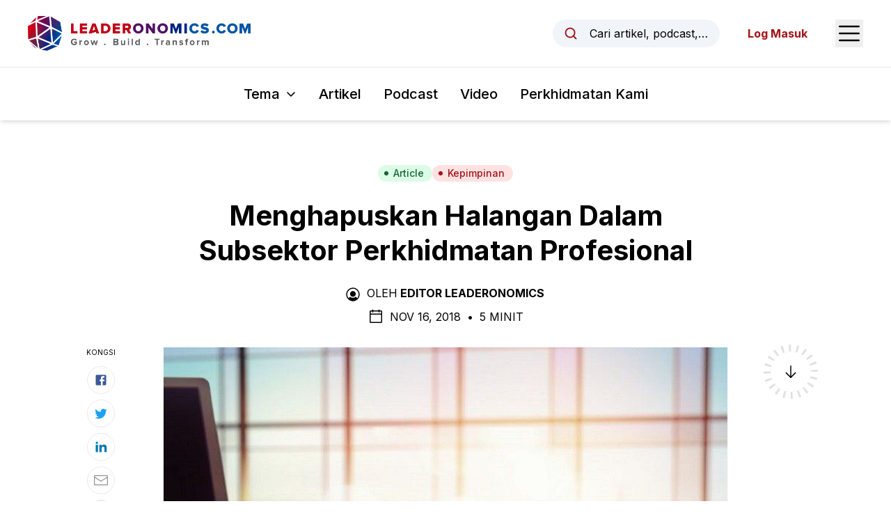

--- FILE ---
content_type: text/html; charset=utf-8
request_url: https://www.leaderonomics.com/ms/articles/kepimpinan/mpc-perkhidmatan-profesional
body_size: 22968
content:
<!DOCTYPE html><html lang="ms"><head><meta charSet="utf-8"/><meta name="viewport" content="width=device-width"/><meta name="twitter:card" content="summary_large_image"/><meta name="twitter:site" content="@leaderonomics"/><meta name="twitter:creator" content="@leaderonomics"/><meta property="fb:app_id" content="373667504531382"/><meta property="og:url" content="https://www.leaderonomics.com/ms/articles/kepimpinan/mpc-perkhidmatan-profesional"/><meta property="og:locale" content="ms"/><meta property="og:site_name" content="Leaderonomics"/><title>Menghapuskan Halangan Dalam Subsektor Perkhidmatan Profesional | Leaderonomics</title><meta name="robots" content="index,follow"/><meta name="description" content="&lt;p&gt;Dalam AEC, perkhidmatan profesional adalah bahagian penting dalam sektor perkhidmatan yang berupa jentera utama bagi pertumbuhan ekonomi di rantau ASEAN.&lt;/p&gt;
"/><meta property="og:title" content="Menghapuskan Halangan Dalam Subsektor Perkhidmatan Profesional | Leaderonomics"/><meta property="og:description" content="&lt;p&gt;Dalam AEC, perkhidmatan profesional adalah bahagian penting dalam sektor perkhidmatan yang berupa jentera utama bagi pertumbuhan ekonomi di rantau ASEAN.&lt;/p&gt;
"/><meta property="og:type" content="article"/><meta property="article:published_time" content="2018-11-16T00:00:38.000Z"/><meta property="article:modified_time" content="2022-11-09T02:02:14.888Z"/><meta property="article:author" content="https://www.leaderonomics.com/ms/author/penyunting-leaderonomics"/><meta property="og:image" content="https://leaderonomics-storage.s3.ap-southeast-1.amazonaws.com/Prof_Svs_Main_22741065c5.jpg"/><meta property="og:image:width" content="786"/><meta property="og:image:height" content="480"/><meta name="keywords" content="halangan"/><meta name="twitter:title" content="Leaderonomics"/><meta name="twitter:description" content="Dalam AEC, perkhidmatan profesional adalah bahagian penting dalam sektor perkhidmatan yang berupa jentera utama bagi pertumbuhan ekonomi di rantau ASEAN.
"/><meta name="twitter:image" content="https://leaderonomics-storage.s3.ap-southeast-1.amazonaws.com/Prof_Svs_Main_22741065c5.jpg"/><meta name="twitter:image:alt" content=""/><meta name="next-head-count" content="26"/><script async="" src="https://pagead2.googlesyndication.com/pagead/js/adsbygoogle.js?client=ca-pub-6327132504140063" crossorigin="anonymous"></script><link rel="apple-touch-icon" sizes="180x180" href="/favicon/apple-touch-icon.png"/><link rel="icon" type="image/png" sizes="32x32" href="/favicon/favicon-32x32.png"/><link rel="icon" type="image/png" sizes="16x16" href="/favicon/favicon-16x16.png"/><link rel="manifest" href="/favicon/site.webmanifest"/><link rel="mask-icon" href="/favicon/safari-pinned-tab.svg" color="#5bbad5"/><meta name="msapplication-TileColor" content="#da532c"/><meta name="theme-color" content="#ffffff"/><link rel="preload" href="/_next/static/media/e4af272ccee01ff0-s.p.woff2" as="font" type="font/woff2" crossorigin="anonymous" data-next-font="size-adjust"/><link rel="preload" href="/_next/static/css/ede86faf65c1ffb4.css" as="style"/><link rel="stylesheet" href="/_next/static/css/ede86faf65c1ffb4.css" data-n-g=""/><noscript data-n-css=""></noscript><script defer="" nomodule="" src="/_next/static/chunks/polyfills-42372ed130431b0a.js"></script><script src="/_next/static/chunks/webpack-3a42151b73f23798.js" defer=""></script><script src="/_next/static/chunks/framework-0394de8bea3f19a4.js" defer=""></script><script src="/_next/static/chunks/main-74ee5feaf72dedd9.js" defer=""></script><script src="/_next/static/chunks/pages/_app-e80454ba87af94e6.js" defer=""></script><script src="/_next/static/chunks/214-574589401e9d0ade.js" defer=""></script><script src="/_next/static/chunks/606-c44fb1d8c32c06f5.js" defer=""></script><script src="/_next/static/chunks/pages/articles/%5Btheme%5D/%5Bslug%5D-d9a72eb480489dfa.js" defer=""></script><script src="/_next/static/SKHhL7d7h93yKbW6TkENW/_buildManifest.js" defer=""></script><script src="/_next/static/SKHhL7d7h93yKbW6TkENW/_ssgManifest.js" defer=""></script><style id="__jsx-2948342492">html{font-family:'__Inter_f367f3', '__Inter_Fallback_f367f3'}</style></head><body class="text-black"><noscript><iframe src="https://www.googletagmanager.com/gtag/js?id=G-THXKFWCRB6" height="0" width="0" style="display:none;visibility:hidden"></iframe></noscript><div id="__next"><header id="header" class="sticky top-0 z-20 bg-white shadow-md"><div id="preview-topbar"></div><div class="flex h-16 items-center justify-between px-5 transition-all duration-300 sm:px-6 lg:px-10 xl:h-24"><a class="relative flex h-full w-[185px] items-center transition-all duration-200 xs:w-[230px] xl:w-[320px]" href="/ms"><img alt="Leaderonomics Logo" loading="lazy" width="320" height="50" decoding="async" data-nimg="1" class="transition-all duration-200" style="color:transparent;background-size:cover;background-position:50% 50%;background-repeat:no-repeat;background-image:url(&quot;data:image/svg+xml;charset=utf-8,%3Csvg xmlns=&#x27;http://www.w3.org/2000/svg&#x27; viewBox=&#x27;0 0 320 40&#x27;%3E%3Cfilter id=&#x27;b&#x27; color-interpolation-filters=&#x27;sRGB&#x27;%3E%3CfeGaussianBlur stdDeviation=&#x27;20&#x27;/%3E%3CfeColorMatrix values=&#x27;1 0 0 0 0 0 1 0 0 0 0 0 1 0 0 0 0 0 100 -1&#x27; result=&#x27;s&#x27;/%3E%3CfeFlood x=&#x27;0&#x27; y=&#x27;0&#x27; width=&#x27;100%25&#x27; height=&#x27;100%25&#x27;/%3E%3CfeComposite operator=&#x27;out&#x27; in=&#x27;s&#x27;/%3E%3CfeComposite in2=&#x27;SourceGraphic&#x27;/%3E%3CfeGaussianBlur stdDeviation=&#x27;20&#x27;/%3E%3C/filter%3E%3Cimage width=&#x27;100%25&#x27; height=&#x27;100%25&#x27; x=&#x27;0&#x27; y=&#x27;0&#x27; preserveAspectRatio=&#x27;none&#x27; style=&#x27;filter: url(%23b);&#x27; href=&#x27;[data-uri]&#x27;/%3E%3C/svg%3E&quot;)" src="/_next/static/media/leaderonomics-logo.5a5ee332.png"/></a><div class="flex items-center space-x-6 md:space-x-10"><button type="button" class="md:flex md:w-full md:max-w-[15rem] md:items-center md:space-x-3 md:rounded-full md:bg-slate-100 md:px-4 md:py-2 md:text-sm md:hover:bg-slate-200 md:focus:outline-none md:focus:ring-2 md:focus:ring-black lg:space-x-4 lg:text-base"><svg xmlns="http://www.w3.org/2000/svg" width="1em" height="1em" fill="currentColor" viewBox="0 0 256 256" aria-hidden="true" class="h-5 w-5 shrink-0 text-brand-red md:h-4 md:w-4 lg:h-5 lg:w-5"><rect width="256" height="256" fill="none"></rect><circle cx="116" cy="116" r="84" fill="none" stroke="currentColor" stroke-linecap="round" stroke-linejoin="round" stroke-width="24"></circle><line x1="175.4" y1="175.4" x2="224" y2="224" fill="none" stroke="currentColor" stroke-linecap="round" stroke-linejoin="round" stroke-width="24"></line></svg><span class="truncate max-md:sr-only">Cari artikel, podcast, video, sumber rujukan, dan pengarang.</span></button><button type="button"><span class="sr-only">Open Sidebar Menu</span><svg xmlns="http://www.w3.org/2000/svg" width="1em" height="1em" fill="currentColor" viewBox="0 0 256 256" class="h-8 w-8 text-black sm:h-10 sm:w-10"><rect width="256" height="256" fill="none"></rect><line x1="40" y1="128" x2="216" y2="128" stroke="currentColor" stroke-linecap="round" stroke-linejoin="round" stroke-width="16"></line><line x1="40" y1="64" x2="216" y2="64" stroke="currentColor" stroke-linecap="round" stroke-linejoin="round" stroke-width="16"></line><line x1="40" y1="192" x2="216" y2="192" stroke="currentColor" stroke-linecap="round" stroke-linejoin="round" stroke-width="16"></line></svg></button></div></div><div class="border-t py-4 lg:py-6  px-5"><nav class="relative flex items-center space-x-4 sm:space-x-6 lg:space-x-8"><div class="ml-auto" data-headlessui-state=""><button class="group inline-flex items-center rounded-md bg-white text-sm xs:text-base whitespace-nowrap sm:text-lg md:text-xl font-medium focus:outline-none focus:ring-2 focus:ring-brand-red focus:ring-offset-2 hover:text-brand-red text-black" type="button" aria-expanded="false" data-headlessui-state=""><span>Tema</span><svg xmlns="http://www.w3.org/2000/svg" width="1em" height="1em" fill="currentColor" viewBox="0 0 256 256" aria-hidden="true" class="ml-1.5 sm:ml-2 w-3 h-3 sm:h-4 sm:w-4 group-hover:text-brand-red"><rect width="256" height="256" fill="none"></rect><polyline points="208 96 128 176 48 96" fill="none" stroke="currentColor" stroke-linecap="round" stroke-linejoin="round" stroke-width="24"></polyline></svg></button></div><a class="text-sm font-medium hover:text-brand-red xs:text-base whitespace-nowrap sm:text-lg md:text-xl" href="/ms/articles">Artikel</a><a class="text-sm font-medium hover:text-brand-red xs:text-base whitespace-nowrap sm:text-lg md:text-xl" href="/ms/podcasts">Podcast</a><a class="text-sm font-medium hover:text-brand-red xs:text-base whitespace-nowrap sm:text-lg md:text-xl" href="/ms/videos">Video</a><a href="https://www.leaderonomics.info/" target="_blank" rel="noreferrer" class="text-sm font-medium hover:text-brand-red xs:text-base whitespace-nowrap sm:text-lg md:text-xl !mr-auto">Perkhidmatan Kami</a></nav><div hidden="" style="position:fixed;top:1px;left:1px;width:1px;height:0;padding:0;margin:-1px;overflow:hidden;clip:rect(0, 0, 0, 0);white-space:nowrap;border-width:0;display:none"></div></div></header><main><article class="relative mx-auto max-w-[850px] px-5 pt-10 md:pt-16"><div class="flex flex-wrap justify-center gap-2"><a class="inline-flex items-center sm:px-3 py-0.5 rounded-full sm:text-sm font-medium px-3 text-sm bg-green-100 text-green-800 hover:bg-green-200" href="/ms/articles"><svg class="-ml-0.5 sm:-ml-1 mr-1 sm:mr-1.5 w-1.5 h-1.5 sm:h-2 sm:w-2" fill="currentColor" viewBox="0 0 8 8"><circle cx="4" cy="4" r="3"></circle></svg>Article</a><a class="inline-flex items-center sm:px-3 py-0.5 rounded-full sm:text-sm font-medium bg-red-100 text-brand-red hover:bg-red-200 px-3 text-sm" href="/ms/themes/kepimpinan"><svg class="-ml-0.5 sm:-ml-1 mr-1 sm:mr-1.5 w-1.5 h-1.5 sm:h-2 sm:w-2" fill="currentColor" viewBox="0 0 8 8"><circle cx="4" cy="4" r="3"></circle></svg>Kepimpinan</a></div><h1 class="mt-6 text-center text-2xl font-bold !leading-tight text-black md:text-3xl lg:text-4xl xl:text-[40px]">Menghapuskan Halangan Dalam Subsektor Perkhidmatan Profesional</h1><div class="mt-6 flex justify-center uppercase text-black max-md:text-sm"><div><svg xmlns="http://www.w3.org/2000/svg" width="1em" height="1em" fill="currentColor" viewBox="0 0 256 256" aria-hidden="true" class="mr-2 inline-block h-5 w-5 shrink-0 md:h-6 md:w-6"><rect width="256" height="256" fill="none"></rect><circle cx="128" cy="120" r="44"></circle><path d="M128,24A104,104,0,1,0,232,128,104.2,104.2,0,0,0,128,24Zm65.8,162.4a81.3,81.3,0,0,0-24.5-23,59.7,59.7,0,0,1-82.6,0,81.3,81.3,0,0,0-24.5,23,88,88,0,1,1,131.6,0Z"></path></svg><span class="mr-1 inline-block">Oleh</span><a class="mr-1 inline-block font-bold hover:underline" href="/ms/author/penyunting-leaderonomics">Editor Leaderonomics</a></div></div><div class="mt-2 flex items-center justify-center space-x-2 uppercase max-md:text-sm"><svg xmlns="http://www.w3.org/2000/svg" width="1em" height="1em" fill="currentColor" viewBox="0 0 256 256" aria-hidden="true" class="h-5 w-5 md:h-6 md:w-6"><rect width="256" height="256" fill="none"></rect><rect x="40" y="40" width="176" height="176" rx="8" fill="none" stroke="currentColor" stroke-linecap="round" stroke-linejoin="round" stroke-width="16"></rect><line x1="176" y1="24" x2="176" y2="56" fill="none" stroke="currentColor" stroke-linecap="round" stroke-linejoin="round" stroke-width="16"></line><line x1="80" y1="24" x2="80" y2="56" fill="none" stroke="currentColor" stroke-linecap="round" stroke-linejoin="round" stroke-width="16"></line><line x1="40" y1="88" x2="216" y2="88" fill="none" stroke="currentColor" stroke-linecap="round" stroke-linejoin="round" stroke-width="16"></line></svg><div><span>Nov 16, 2018<!-- --> </span><span class="mx-1 inline-block">•</span> <span>5 Minit</span></div></div><div class="relative"><div class="mt-8"><img alt="Alt" loading="lazy" width="786" height="480" decoding="async" data-nimg="1" class="block w-full shadow-sm" style="color:transparent;background-size:cover;background-position:50% 50%;background-repeat:no-repeat;background-image:url(&quot;data:image/svg+xml;charset=utf-8,%3Csvg xmlns=&#x27;http://www.w3.org/2000/svg&#x27; viewBox=&#x27;0 0 786 480&#x27;%3E%3Cfilter id=&#x27;b&#x27; color-interpolation-filters=&#x27;sRGB&#x27;%3E%3CfeGaussianBlur stdDeviation=&#x27;20&#x27;/%3E%3CfeColorMatrix values=&#x27;1 0 0 0 0 0 1 0 0 0 0 0 1 0 0 0 0 0 100 -1&#x27; result=&#x27;s&#x27;/%3E%3CfeFlood x=&#x27;0&#x27; y=&#x27;0&#x27; width=&#x27;100%25&#x27; height=&#x27;100%25&#x27;/%3E%3CfeComposite operator=&#x27;out&#x27; in=&#x27;s&#x27;/%3E%3CfeComposite in2=&#x27;SourceGraphic&#x27;/%3E%3CfeGaussianBlur stdDeviation=&#x27;20&#x27;/%3E%3C/filter%3E%3Cimage width=&#x27;100%25&#x27; height=&#x27;100%25&#x27; x=&#x27;0&#x27; y=&#x27;0&#x27; preserveAspectRatio=&#x27;none&#x27; style=&#x27;filter: url(%23b);&#x27; href=&#x27;[data-uri]&#x27;/%3E%3C/svg%3E&quot;)" src="https://leaderonomics-storage.s3.ap-southeast-1.amazonaws.com/Prof_Svs_Main_22741065c5.jpg"/></div><div><section class="prose mt-8 max-w-none prose-headings:font-bold prose-h1:text-4xl prose-h2:text-2xl sm:prose-h2:text-3xl prose-h3:mt-8 prose-h3:text-xl sm:prose-h3:text-2xl prose-h4:mt-10 prose-h4:text-xl prose-a:font-bold prose-a:text-[#007bff] prose-figure:mx-auto prose-figcaption:text-center prose-li:marker:text-black prose-img:mx-auto prose-img:block sm:prose-lg md:mt-10 [&amp;_blockquote&gt;a]:inline-block"><p style="margin-left:0px;">Dalam Komuniti Ekonomi ASEAN (AEC), sektor perkhidmatan dikenal pasti sebagai jentera utama bagi pertumbuhan, menyumbang 40-60% daripada Keluaran Dalam Negeri Kasar (KDNK) negara-negara ASEAN.</p><p style="margin-left:0px;">Sumbangan ini diramalkan meningkat kepada sekurang-kurangnya 70% pada masa hadapan, sama seperti peratus yang dilihat di negara-negara maju.&nbsp;Perkhidmatan profesional adalah bahagian penting dalam sektor perkhidmatan.</p><h3 style="margin-left:0px;"><strong>Perkhidmatan profesional: Gambaran global</strong></h3><p style="margin-left:0px;">Menurut Laporan Pasaran Global Perkhidmatan Profesional 2018, wilayah terbesar dalam pasaran perkhidmatan profesional bagi tahun 2017 adalah Amerika Utara, yang mengambil bahagian terbesar sebanyak 37%.</p><p style="margin-left:0px;">Ini disebabkan oleh permintaan yang tinggi bagi perkhidmatan profesional merentasi industri-industri seperti guaman, pengiklanan, perakaunan dan perkhidmatan fotografi.</p><p style="margin-left:0px;">Wilayah kedua terbesar adalah Eropah Barat (24%) sementara yang terkecil adalah Afrika (4%).</p><p style="margin-left:0px;">Terdapat trend positif dalam perkhidmatan profesional di mana firma-firma menjadi semakin cekap menggunakan media sosial untuk mencari dan berinteraksi dengan klien-klien secara dalam talian. Banyak firma mendapati ia adalah lebih bermanfaat untuk memasarkan perkhidmatan mereka dan mengawasi pesaing-pesaing mereka di ruang siber.</p><p style="margin-left:0px;">Kehadiran yang baik dalam media sosial membantu firma-firma meningkatkan jangkauan, mengukuhkan kesedaran akan kewujudannya sesama klien yang berpotensi. Ia dapat membantu firma-firma meningkatkan kepuasan dan juga perhubungan dengan pelanggan.</p><p style="margin-left:0px;"><strong>Perkhidmatan profesional di Malaysia</strong></p><p style="margin-left:0px;">Menurut Laporan Produktiviti ke-25 bagi 2017/2018, subsektor perkhidmatan profesional merangkumi 3.9% daripada nilai tambah sektor perkhidmatan Malaysia (bernilai RM24.7 bilion) tahun lepas.</p><p style="margin-left:0px;">Dari 2016 ke 2017, produktiviti bagi subsektor perkhidmatan profesional meningkat sebanyak 9.7% (kepada RM79,192).&nbsp;Dari segi peluang pekerjaan, subsektor ini menyumbang 3.5% kepada jumlah pengambilan dalam sektor perkhidmatan tahun lepas.</p><p style="margin-left:0px;">Tetapi, seperti juga kebanyakan industri lain dalam zaman gangguan, perkhidmatan profesional menghadapi cabaran yang dibawa oleh <a href="https://leaderonomics.com/bm/artikel/perkembangan-terbaharu-ict-malaysia"><strong><u>perkembangan teknologi</u></strong></a> yang pesat terutamanya dalam industri perakaunan.</p><h3 style="margin-left:0px;"><strong>Cabaran mendatang</strong></h3><p style="margin-left:0px;">Eksport adalah pemacu utama dalam pertumbuhan ekonomi kita, tetapi pasaran untuk perkhidmatan profesional di Malaysia masih bersifat domestik. Ini tidak menghairankan kerana perusahaan kecil dan sederhana (PKS) masih mendominasi subsektor ini.</p><p style="margin-left:0px;">Sebaliknya, pasaran perkhidmatan profesional global didominasi syarikat-syarikat besar, yang bekerjasama untuk mengusahakan projek-projek besar. Cabaran-cabaran yang dihadapi subsektor ini termasuk:</p><ul><li>&nbsp;Globalisasi</li><li>&nbsp;Liberalisasi</li><li>&nbsp;Ketidaktentuan ekonomi</li><li>&nbsp;Kekurangan kronik profesional mahir</li><li>&nbsp;Kadar penerimaan rendah terhadap solusi teknologi maklumat dan informasi (ICT)</li><li>&nbsp;Pemain industri berskala kecil</li><li>&nbsp;Pengawalan yang tidak konsisten dan bercanggah</li></ul><p style="margin-left:0px;">Secara khususnya, pengawalan yang tidak konsisten dan bercanggah berpotensi ini menyebabkan risiko kawal selia dan menjurus kepada kos penyetujuan.</p><p style="margin-left:0px;">“Kita nampak seolah-olah kekurangan profesional terlatih, tetapi sebenarnya Malaysia mempunyai bakat yang banyak. Kita cuma tidak berfokus untuk mendapatkan yang paling baik daripada sumber kita secara keseluruhan. Hasilnya, kita melihat pertumbuhan tetapi ia perlahan,” kata Ts Choo Kok Beng, Peneraju Nexus Produktiviti Perkhidmatan Profesional bagi Perbadanan Produktiviti Malaysia (MPC).</p><p style="margin-left:0px;">Selama 25 tahun, MPC telah berusaha untuk meningkatkan produktiviti di Malaysia. Usaha-usaha bagi pelbagai segmen industri di Malaysia termasuk mengadakan bengkel, program latihan, dan perkhidmatan perundingan tentang cara mempertingkatkan produktiviti. Ia juga telah menghadiahkan geran dan pengiktirafan kepada organisasi cemerlang yang mengendalikan projek penyelidikan berkaitan dengan produktiviti.</p><p style="margin-left:0px;">Pada permulaan milenium ini, MPC mula membangunkan penandaan aras dan amalan-amalan terbaik, mempelajari bagaimana meningkatkan daya saing dan inovasi di peringkat kebangsaan.</p><p style="margin-left:0px;">Melalui kolaborasi bersama Unit Perancang Ekonomi (UPE), Pelan Tindakan Produktiviti Malaysia (MPB) dilancarkan pada tahun 2017 bagi memacu pertumbuhan produktiviti. Sembilan subsektor penting telah digariskan, salah satunya adalah Perkhidmatan Profesional.</p><p style="margin-left:0px;">“Di negara-negara lain seperti Jepun dan Korea, mereka lebih berfokus pada objektif mereka. Disebabkan itu, mereka berupaya mencapai kemajuan yang gemilang dalam masa yang singkat.</p><p style="margin-left:0px;">“Kini Indonesia juga mula memberi fokus kepada pembangunan bakat mereka juga,” kata Choo, yang juga bekas presiden terbaru bagi Gabungan Penyedia-penyedia Perkhidmatan Malaysia (MSPC).</p><p style="margin-left:0px;">“Bagaimana negara-negara ini memecut pertumbuhan mereka? Bagi isu-isu tertentu, mereka mempunyai kementerian yang dikhaskan untuk mengawal aktiviti kementerian-kementerian yang menjurus kepada objektif yang sama. Kementerian yang menyelaras ini harus berupaya untuk mendapatkan semua pihak untuk memberi fokus,” tambahnya.</p><h3 style="margin-left:0px;"><strong>Rujuk pada data</strong></h3><p style="margin-left:0px;">Adalah penting bagi kita untuk membuat kajian, menyemak latar belakang dan mungkin merujuk kepada pakar-pakar dalam bidang relevan sebelum mencapai keputusan atau kesimpulan. Dilengkapi dengan ilmu dan kefahaman yang betul, cara ini mendatangkan hasil yang lebih baik dan adil, daripada kita mendengar nasihat kawan-kawan, kenalan atau tukang gosip.</p><p style="margin-left:0px;">“Saya adalah Felow Akademi Sains Malaysia (ASM). Saya belajar daripada cerdik pandai di ASM bahawa kita mesti menggunakan data dan statistik bagi analisis untuk menghasilkan cadangan dan penyelesaian yang berasaskan bukti. Anda tidak boleh menganalisis keadaan mengikut emosi. Apa yang anda rasa ialah apa yang anda rasa. Selamat berjaya!” kata Choo secara terus terang.</p><p style="margin-left:0px;">“Jom kita lihat pada pendidikan. Kita sudah mendengar pelbagai komen negatif mengenai sistem pendidikan kita dalam beberapa tahun ini. Tetapi, kita telah menghasilkan ramai doktor, hinggakan nak mendapatkan penempatan pun menjadi sukar. Kita telah menghasilkan peguam, arkitek, jurutera, akauntan, pakar teknologi dan juruteknik yang cekap. Untuk negara yang kecil, kita telah menghasilkan ramai pakar. Lihatlah pada angka-angkanya.</p><p style="margin-left:0px;">“Tetapi, mereka berfungsi dengan cara mereka tersendiri. Apabila ini berlaku, kita tidak dapat menarik bersama-sama sumber yang ada. Jadi, ia tidak akan seproduktif yang ia boleh menjadi,” ujarnya.</p><h3 style="margin-left:0px;"><strong>Terima guna set minda pertumbuhan</strong></h3><p style="margin-left:0px;">“Menurut jabatan perangkaan, 98.2% daripada perusahaan-perusahaan adalah perusahaan kecil dan sederhana (PKS) yang mempunyai tenaga kerja tidak melebihi 75 orang.</p><p style="margin-left:0px;">Jadi, ia tidak menghairankan jika kita memfokuskan pada mereka. Perkhidmatan profesional juga tergolong dalam PKS. Syarikat-syarikat perkhidmatan profesional di Malaysia bukanlah besar.</p><p style="margin-left:0px;">Kebanyakannya kecil sahaja, tetapi masalahnya adalah mereka cukup gembira dengan keadaan semasa. Mereka tiada keinginan untuk berkembang,” kata Choo.</p><p style="margin-left:0px;">“Sebagai peneraju bagi perkhidmatan profesional, saya perlu memikirkan bagaimana untuk membuat mereka ingin terus berkembang dan mencari cabaran-cabaran baharu. Impak teknologi amat drastik, jika anda tidak menyesuaikan diri dengan cara-cara baharu, anda akan ketinggalan.”</p><h3 style="margin-left:0px;"><strong>Singkirkan halangan yang membantutkan kemajuan</strong></h3><p style="margin-left:0px;">Dalam usaha memecut pertumbuhan perkhidmatan profesional, Choo menggunakan perkhidmatan kejuruteraan sebagai pemacu kerana ia merangkumi segenap sektor.</p><p style="margin-left:0px;">Beliau teringat bagaimana beliau telah meminta bekas menteri Perdagangan Antarabangsa dan Industri, Datuk Seri Mustapa Mohamed untuk membantunya mengendalikan mesyuarat dialog awam untuk 70-90 jurutera.</p><p style="margin-left:0px;">“Bilangan peserta yang hadir melebihi jangkaan — seramai 100 orang hadir,” kata Choo.</p><p style="margin-left:0px;">Sebelum mesyuarat tersebut, data dan statistik yang berkaitan dikumpul untuk dikongsi dengan hadirin. Mereka juga telah mendapatkan maklumat tentang 10 firma perunding asing – pusing ganti mereka, kekuatan staf, produktiviti per orang, dan yang paling penting, pegangan saham mereka.</p><p style="margin-left:0px;">“Kami mengadakan dialog. Kami ingin tahu apakah halangan mereka, supaya kami dapat mengubah produktiviti perkhidmatan kejuruteraan negara. Kami perlukan konsensus daripada semua orang. Kami mengenal pasti halangan-halangannya. Kami perlukan pembaharuan institusi,” hurainya.</p><p style="margin-left:0px;">“Akta Pendaftaran Jurutera 1967 (Pindaan 2015) mengawal bisnes firma-firma perunding kejuruteraan. Ia mengehadkan permodalan. Pengawalan Akta membenarkan hanya 30% pemegang saham daripada golongan bukan jurutera profesional. Kebanyakan daripada mereka, mungkin semuanya sekali, adalah cukup bagus untuk memenuhi keperluan pasaran domestik,” ujar Choo.</p><p style="margin-left:0px;">“Mereka sudah cukup puas hati apabila meraih RM1-2 juta setahun. Penghapusan sekatan pegangan saham akan membolehkan beberapa syarikat mengukuhkan kewangan mereka dan bersaing dengan firma asing yang mendominasi pasaran tempatan dan mereka juga boleh menembusi pasaran luar negara. Syarikat berkaitan kerajaan (GLC) boleh membantu dengan melantik firma-firma tersebut untuk menjadi perunding utama yang mempunyai modal untuk mengambil pakar-pakar,” katanya</p><p style="margin-left:0px;">Menurutnya, Mustapa menasihatkan tentang langkah seterusnya iaitu menganjurkan forum yang lebih besar, dihadiri oleh semua pemegang saham — bukan hanya jurutera tetapi pemilik bank, peguam dan lain-lain.</p><p style="margin-left:0px;">“Jika ada konsensus, kertas kerja boleh disiapkan dan diserahkan kepada kerajaan untuk mendapat persetujuan Kabinet.”</p><h3 style="margin-left:0px;"><strong>Melangkah ke hadapan</strong></h3><p style="margin-left:0px;">Di mana ada kemahuan, di situ ada jalan. Jalan ke hadapan bagi perkhidmatan profesional nampak terang, jika mereka dapat berfokus pada objektif mereka, dan menerima guna set minda pertumbuhan.</p><p style="margin-left:0px;">&nbsp;</p><p><i><strong>Perbadanan Produktiviti Malaysia (MPC) telah memulakan gerakan produktiviti di seluruh negara, merentasi semua segmen masyarakat untuk mewujudkan tahap kesedaran dan pemahaman yang lebih tinggi mengenai kepentingan dan manfaat produktiviti pada tahap perusahaan, berserta bimbingan mengukur dan menjejak produktiviti. Untuk maklumat mengenai Nexus Produktiviti, layari&nbsp;</strong></i><a href="http://wayup.my/"><i><strong><u>wayup.my</u></strong></i></a><i><strong>. Untuk mengetahui lebih lanjut mengenai MPC, kunjungi&nbsp;</strong></i><a href="http://mpc.gov.my/"><i><strong><u>mpc.gov.my</u></strong></i></a><i><strong>.Untuk membaca artikel ini dalam bahasa Inggeris, klik&nbsp;</strong></i><a href="https://leaderonomics.com/business/removing-blocks-in-professional-service"><i><strong><u>Removing Blocks In Professional Service</u></strong></i></a><i><strong>.</strong></i></p><p>&nbsp;</p><p>&nbsp;</p></section><section class="bg-white py-4"><div class="container"><div class="flex justify-center"><div class="w-full max-w-[728px]"><ins class="adsbygoogle" style="display:block;text-align:center" data-ad-layout="in-article" data-ad-format="fluid" data-ad-client="ca-pub-6327132504140063" data-ad-slot="8412628821"></ins></div></div></div></section></div><div class="absolute right-[105%] top-1/2 hidden h-1/2 w-[250px] xl:block"><div class="sticky top-[157px] pt-[40px]"><div class="border-t border-[#b1b1b1] pt-4"><p class="mb-3 text-[10px] uppercase">Artikel Seterusnya</p><a href="/ms/articles/kepimpinan/pembelajaran-akademik-pengalaman"><span class="aspect-w-1 aspect-h-1 relative block"><img alt="akademik" loading="lazy" width="786" height="480" decoding="async" data-nimg="1" class="object-cover object-center" style="color:transparent;background-size:cover;background-position:50% 50%;background-repeat:no-repeat;background-image:url(&quot;data:image/svg+xml;charset=utf-8,%3Csvg xmlns=&#x27;http://www.w3.org/2000/svg&#x27; viewBox=&#x27;0 0 786 480&#x27;%3E%3Cfilter id=&#x27;b&#x27; color-interpolation-filters=&#x27;sRGB&#x27;%3E%3CfeGaussianBlur stdDeviation=&#x27;20&#x27;/%3E%3CfeColorMatrix values=&#x27;1 0 0 0 0 0 1 0 0 0 0 0 1 0 0 0 0 0 100 -1&#x27; result=&#x27;s&#x27;/%3E%3CfeFlood x=&#x27;0&#x27; y=&#x27;0&#x27; width=&#x27;100%25&#x27; height=&#x27;100%25&#x27;/%3E%3CfeComposite operator=&#x27;out&#x27; in=&#x27;s&#x27;/%3E%3CfeComposite in2=&#x27;SourceGraphic&#x27;/%3E%3CfeGaussianBlur stdDeviation=&#x27;20&#x27;/%3E%3C/filter%3E%3Cimage width=&#x27;100%25&#x27; height=&#x27;100%25&#x27; x=&#x27;0&#x27; y=&#x27;0&#x27; preserveAspectRatio=&#x27;none&#x27; style=&#x27;filter: url(%23b);&#x27; href=&#x27;[data-uri]&#x27;/%3E%3C/svg%3E&quot;)" src="https://leaderonomics-storage.s3.ap-southeast-1.amazonaws.com/Pembelajaran_d7b2be05bf.jpg"/></span><p class="mt-2 text-xs">Pencapaian Akademik Atau Pembelajaran Melalui Pengalaman?</p></a></div></div></div><div class="absolute right-[105%] top-0 -mt-[40px] hidden h-1/2 w-[100px] xl:block"><div class="sticky top-[157px] pt-[40px]"><p class="text-center text-[10px] uppercase">Kongsi</p><div class="mt-3 flex flex-col items-center space-y-2"><a href="https://www.facebook.com/sharer/sharer.php?u=https://www.leaderonomics.com/ms/articles/kepimpinan/mpc-perkhidmatan-profesional&amp;title=%3Cp%3EDalam%20AEC,%20perkhidmatan%20profesional%20adalah%20bahagian%20penting%20dalam%20sektor%20perkhidmatan%20yang%20berupa%20jentera%20utama%20bagi%20pertumbuhan%20ekonomi%20di%20rantau%20ASEAN.%3C/p%3E%0A" target="_blank" rel="noopener" class="flex h-10 w-10 items-center justify-center rounded-full border border-[#e8e8e8] hover:bg-gray-50"><svg width="1em" height="1em" viewBox="0 0 24 24" aria-hidden="true" style="color:#3b5998" class="h-5 w-5"><path d="M5 3h14a2 2 0 0 1 2 2v14a2 2 0 0 1-2 2H5a2 2 0 0 1-2-2V5a2 2 0 0 1 2-2m13 2h-2.5A3.5 3.5 0 0 0 12 8.5V11h-2v3h2v7h3v-7h3v-3h-3V9a1 1 0 0 1 1-1h2V5z" fill="currentColor"></path></svg></a><a href="https://twitter.com/intent/tweet?url=https://www.leaderonomics.com/ms/articles/kepimpinan/mpc-perkhidmatan-profesional&amp;text=%3Cp%3EDalam%20AEC,%20perkhidmatan%20profesional%20adalah%20bahagian%20penting%20dalam%20sektor%20perkhidmatan%20yang%20berupa%20jentera%20utama%20bagi%20pertumbuhan%20ekonomi%20di%20rantau%20ASEAN.%3C/p%3E%0A" target="_blank" rel="noopener" class="flex h-10 w-10 items-center justify-center rounded-full border border-[#e8e8e8] hover:bg-gray-50"><svg width="1em" height="1em" viewBox="0 0 24 24" aria-hidden="true" style="color:#1da1f2" class="h-5 w-5"><path fill="currentColor" d="M22.46 6c-.77.35-1.6.58-2.46.69c.88-.53 1.56-1.37 1.88-2.38c-.83.5-1.75.85-2.72 1.05C18.37 4.5 17.26 4 16 4c-2.35 0-4.27 1.92-4.27 4.29c0 .34.04.67.11.98C8.28 9.09 5.11 7.38 3 4.79c-.37.63-.58 1.37-.58 2.15c0 1.49.75 2.81 1.91 3.56c-.71 0-1.37-.2-1.95-.5v.03c0 2.08 1.48 3.82 3.44 4.21a4.22 4.22 0 0 1-1.93.07a4.28 4.28 0 0 0 4 2.98a8.521 8.521 0 0 1-5.33 1.84c-.34 0-.68-.02-1.02-.06C3.44 20.29 5.7 21 8.12 21C16 21 20.33 14.46 20.33 8.79c0-.19 0-.37-.01-.56c.84-.6 1.56-1.36 2.14-2.23Z"></path></svg></a><a href="https://www.linkedin.com/shareArticle?url=https://www.leaderonomics.com/ms/articles/kepimpinan/mpc-perkhidmatan-profesional&amp;title=%3Cp%3EDalam%20AEC,%20perkhidmatan%20profesional%20adalah%20bahagian%20penting%20dalam%20sektor%20perkhidmatan%20yang%20berupa%20jentera%20utama%20bagi%20pertumbuhan%20ekonomi%20di%20rantau%20ASEAN.%3C/p%3E%0A&amp;mini=true" target="_blank" rel="noopener" class="flex h-10 w-10 items-center justify-center rounded-full border border-[#e8e8e8] hover:bg-gray-50"><svg width="1em" height="1em" viewBox="0 0 24 24" aria-hidden="true" style="color:#0077b5" class="h-5 w-5"><path fill="currentColor" d="M6.94 5a2 2 0 1 1-4-.002a2 2 0 0 1 4 .002zM7 8.48H3V21h4V8.48zm6.32 0H9.34V21h3.94v-6.57c0-3.66 4.77-4 4.77 0V21H22v-7.93c0-6.17-7.06-5.94-8.72-2.91l.04-1.68z"></path></svg></a><a href="mailto:?subject=%3Cp%3EDalam%20AEC,%20perkhidmatan%20profesional%20adalah%20bahagian%20penting%20dalam%20sektor%20perkhidmatan%20yang%20berupa%20jentera%20utama%20bagi%20pertumbuhan%20ekonomi%20di%20rantau%20ASEAN.%3C/p%3E%0A&amp;body=https://www.leaderonomics.com/ms/articles/kepimpinan/mpc-perkhidmatan-profesional" target="_blank" rel="noopener" class="flex h-10 w-10 items-center justify-center rounded-full border border-[#e8e8e8] hover:bg-gray-50"><svg xmlns="http://www.w3.org/2000/svg" width="1em" height="1em" viewBox="0 0 15 15" aria-hidden="true" style="color:#929292" class="h-5 w-5"><path fill="currentColor" fill-rule="evenodd" d="M1 2a1 1 0 0 0-1 1v9a1 1 0 0 0 1 1h13a1 1 0 0 0 1-1V3a1 1 0 0 0-1-1H1Zm0 1h13v.925a.448.448 0 0 0-.241.07L7.5 7.967L1.241 3.995A.448.448 0 0 0 1 3.925V3Zm0 1.908V12h13V4.908L7.741 8.88a.45.45 0 0 1-.482 0L1 4.908Z" clip-rule="evenodd"></path></svg></a><div class="relative flex items-center"><button type="button" class="flex h-10 w-10 items-center justify-center rounded-full border border-[#e8e8e8] hover:bg-gray-50"><svg xmlns="http://www.w3.org/2000/svg" width="1em" height="1em" fill="currentColor" viewBox="0 0 256 256" aria-hidden="true" class="h-5 w-5 text-[#929292]"><rect width="256" height="256" fill="none"></rect><path d="M132.5,61.3l9.6-9.7a44.1,44.1,0,0,1,62.3,62.3l-30.3,30.2a43.9,43.9,0,0,1-62.2,0" fill="none" stroke="currentColor" stroke-linecap="round" stroke-linejoin="round" stroke-width="24"></path><path d="M123.5,194.7l-9.6,9.7a44.1,44.1,0,0,1-62.3-62.3l30.3-30.2a43.9,43.9,0,0,1,62.2,0" fill="none" stroke="currentColor" stroke-linecap="round" stroke-linejoin="round" stroke-width="24"></path></svg></button></div></div></div></div><div class="pointer-events-none absolute left-[105%] top-0 -mt-[40px] hidden h-[calc(100%+120px)] w-[100px] xl:block"><div class="sticky top-[157px]"><div class="relative"><svg class="h-full w-full"><circle id="circlePageProgress" cx="50%" cy="50%" r="35px" stroke-dasharray="0, 220" stroke-dashoffset="65" fill="none" stroke-width="10" stroke="#000"></circle></svg><div class="absolute top-1/2 left-1/2 -z-1 flex h-[78px] w-[78px] -translate-x-1/2 -translate-y-1/2 items-center justify-center rounded-full border-[10px] border-[#e0e1e3] bg-transparent"><svg xmlns="http://www.w3.org/2000/svg" width="1em" height="1em" fill="currentColor" viewBox="0 0 256 256" aria-hidden="true" class="h-6 w-6 "><rect width="256" height="256" fill="none"></rect><line x1="128" y1="40" x2="128" y2="216" fill="none" stroke="currentColor" stroke-linecap="round" stroke-linejoin="round" stroke-width="16"></line><polyline points="56 144 128 216 200 144" fill="none" stroke="currentColor" stroke-linecap="round" stroke-linejoin="round" stroke-width="16"></polyline></svg><div class="hidden"><img alt="Logo" loading="lazy" width="35" height="35" decoding="async" data-nimg="1" style="color:transparent" src="/_next/static/media/logo-ball.78d9da0f.png"/></div></div><div class="absolute top-1/2 left-1/2 w-full -translate-x-1/2 -translate-y-1/2"><svg class="h-full w-full"><circle cx="50%" cy="50%" r="35px" stroke-dasharray="8,3" stroke-width="12" fill="none" stroke="#fff" class="z-2"></circle></svg></div></div></div></div></div><div class="mb-6 mt-10 border-t border-black md:mt-16"></div><div><p class="mb-6 text-sm uppercase sm:text-base">Sila Kongsi</p><div class="flex items-center space-x-6"><a href="https://www.facebook.com/sharer/sharer.php?u=https://www.leaderonomics.com/ms/articles/kepimpinan/mpc-perkhidmatan-profesional&amp;title=%3Cp%3EDalam%20AEC,%20perkhidmatan%20profesional%20adalah%20bahagian%20penting%20dalam%20sektor%20perkhidmatan%20yang%20berupa%20jentera%20utama%20bagi%20pertumbuhan%20ekonomi%20di%20rantau%20ASEAN.%3C/p%3E%0A" target="_blank" rel="noopener" class="text-black hover:text-gray-500"><svg width="1em" height="1em" viewBox="0 0 24 24" class="h-6 w-6" aria-hidden="true"><path d="M5 3h14a2 2 0 0 1 2 2v14a2 2 0 0 1-2 2H5a2 2 0 0 1-2-2V5a2 2 0 0 1 2-2m13 2h-2.5A3.5 3.5 0 0 0 12 8.5V11h-2v3h2v7h3v-7h3v-3h-3V9a1 1 0 0 1 1-1h2V5z" fill="currentColor"></path></svg></a><a href="https://twitter.com/intent/tweet?url=https://www.leaderonomics.com/ms/articles/kepimpinan/mpc-perkhidmatan-profesional&amp;text=%3Cp%3EDalam%20AEC,%20perkhidmatan%20profesional%20adalah%20bahagian%20penting%20dalam%20sektor%20perkhidmatan%20yang%20berupa%20jentera%20utama%20bagi%20pertumbuhan%20ekonomi%20di%20rantau%20ASEAN.%3C/p%3E%0A" target="_blank" rel="noopener" class="text-black hover:text-gray-500"><svg width="1em" height="1em" viewBox="0 0 24 24" class="h-6 w-6" aria-hidden="true"><path fill="currentColor" d="M22.46 6c-.77.35-1.6.58-2.46.69c.88-.53 1.56-1.37 1.88-2.38c-.83.5-1.75.85-2.72 1.05C18.37 4.5 17.26 4 16 4c-2.35 0-4.27 1.92-4.27 4.29c0 .34.04.67.11.98C8.28 9.09 5.11 7.38 3 4.79c-.37.63-.58 1.37-.58 2.15c0 1.49.75 2.81 1.91 3.56c-.71 0-1.37-.2-1.95-.5v.03c0 2.08 1.48 3.82 3.44 4.21a4.22 4.22 0 0 1-1.93.07a4.28 4.28 0 0 0 4 2.98a8.521 8.521 0 0 1-5.33 1.84c-.34 0-.68-.02-1.02-.06C3.44 20.29 5.7 21 8.12 21C16 21 20.33 14.46 20.33 8.79c0-.19 0-.37-.01-.56c.84-.6 1.56-1.36 2.14-2.23Z"></path></svg></a><a href="https://www.linkedin.com/shareArticle?url=https://www.leaderonomics.com/ms/articles/kepimpinan/mpc-perkhidmatan-profesional&amp;title=%3Cp%3EDalam%20AEC,%20perkhidmatan%20profesional%20adalah%20bahagian%20penting%20dalam%20sektor%20perkhidmatan%20yang%20berupa%20jentera%20utama%20bagi%20pertumbuhan%20ekonomi%20di%20rantau%20ASEAN.%3C/p%3E%0A&amp;mini=true" target="_blank" rel="noopener" class="text-black hover:text-gray-500"><svg width="1em" height="1em" viewBox="0 0 24 24" class="h-6 w-6" aria-hidden="true"><path fill="currentColor" d="M6.94 5a2 2 0 1 1-4-.002a2 2 0 0 1 4 .002zM7 8.48H3V21h4V8.48zm6.32 0H9.34V21h3.94v-6.57c0-3.66 4.77-4 4.77 0V21H22v-7.93c0-6.17-7.06-5.94-8.72-2.91l.04-1.68z"></path></svg></a><a href="mailto:?subject=%3Cp%3EDalam%20AEC,%20perkhidmatan%20profesional%20adalah%20bahagian%20penting%20dalam%20sektor%20perkhidmatan%20yang%20berupa%20jentera%20utama%20bagi%20pertumbuhan%20ekonomi%20di%20rantau%20ASEAN.%3C/p%3E%0A&amp;body=https://www.leaderonomics.com/ms/articles/kepimpinan/mpc-perkhidmatan-profesional" target="_blank" rel="noopener" class="text-black hover:text-gray-500"><svg xmlns="http://www.w3.org/2000/svg" width="1em" height="1em" viewBox="0 0 15 15" class="h-6 w-6" aria-hidden="true"><path fill="currentColor" fill-rule="evenodd" d="M1 2a1 1 0 0 0-1 1v9a1 1 0 0 0 1 1h13a1 1 0 0 0 1-1V3a1 1 0 0 0-1-1H1Zm0 1h13v.925a.448.448 0 0 0-.241.07L7.5 7.967L1.241 3.995A.448.448 0 0 0 1 3.925V3Zm0 1.908V12h13V4.908L7.741 8.88a.45.45 0 0 1-.482 0L1 4.908Z" clip-rule="evenodd"></path></svg></a><div class="relative flex items-center"><button type="button"><svg xmlns="http://www.w3.org/2000/svg" width="1em" height="1em" fill="currentColor" viewBox="0 0 256 256" aria-hidden="true" class="h-6 w-6 text-black"><rect width="256" height="256" fill="none"></rect><path d="M132.5,61.3l9.6-9.7a44.1,44.1,0,0,1,62.3,62.3l-30.3,30.2a43.9,43.9,0,0,1-62.2,0" fill="none" stroke="currentColor" stroke-linecap="round" stroke-linejoin="round" stroke-width="24"></path><path d="M123.5,194.7l-9.6,9.7a44.1,44.1,0,0,1-62.3-62.3l30.3-30.2a43.9,43.9,0,0,1,62.2,0" fill="none" stroke="currentColor" stroke-linecap="round" stroke-linejoin="round" stroke-width="24"></path></svg></button></div></div></div><div class="mt-8 pb-6 text-sm sm:flex sm:text-base"><p class="uppercase">Kepimpinan</p></div><div class="space-y-6 border-t border-black py-8"><div class="sm:flex sm:items-center sm:space-x-4 lg:space-x-6"><div class="relative h-[100px] w-[100px] shrink-0"><a href="/ms/author/penyunting-leaderonomics"><img alt="Alt" loading="lazy" width="100" height="100" decoding="async" data-nimg="1" class="block h-full w-full rounded-full object-cover object-center" style="color:transparent;background-size:cover;background-position:50% 50%;background-repeat:no-repeat;background-image:url(&quot;data:image/svg+xml;charset=utf-8,%3Csvg xmlns=&#x27;http://www.w3.org/2000/svg&#x27; viewBox=&#x27;0 0 100 100&#x27;%3E%3Cfilter id=&#x27;b&#x27; color-interpolation-filters=&#x27;sRGB&#x27;%3E%3CfeGaussianBlur stdDeviation=&#x27;20&#x27;/%3E%3CfeColorMatrix values=&#x27;1 0 0 0 0 0 1 0 0 0 0 0 1 0 0 0 0 0 100 -1&#x27; result=&#x27;s&#x27;/%3E%3CfeFlood x=&#x27;0&#x27; y=&#x27;0&#x27; width=&#x27;100%25&#x27; height=&#x27;100%25&#x27;/%3E%3CfeComposite operator=&#x27;out&#x27; in=&#x27;s&#x27;/%3E%3CfeComposite in2=&#x27;SourceGraphic&#x27;/%3E%3CfeGaussianBlur stdDeviation=&#x27;20&#x27;/%3E%3C/filter%3E%3Cimage width=&#x27;100%25&#x27; height=&#x27;100%25&#x27; x=&#x27;0&#x27; y=&#x27;0&#x27; preserveAspectRatio=&#x27;none&#x27; style=&#x27;filter: url(%23b);&#x27; href=&#x27;[data-uri]&#x27;/%3E%3C/svg%3E&quot;)" src="https://leaderonomics-storage.s3.ap-southeast-1.amazonaws.com/download_7bc4fe_889a33a959.jpg"/></a></div><div class="mt-4 text-sm sm:mt-0"><div class="flex items-center"><a class="font-bold" href="/ms/author/penyunting-leaderonomics">Editor Leaderonomics</a></div><div class="mt-2 leading-normal">Artikel ini diterbitkan oleh penyunting-penyunting Leaderonomics.com</div></div></div></div><nav class="flex justify-between"><div class="w-full"><a class="relative inline-flex items-center space-x-2 text-sm hover:text-gray-500 sm:text-base -ml-1" href="/ms/articles/kepimpinan/fokus-pemimpin-pada-keputusan-atau-orang"><svg xmlns="http://www.w3.org/2000/svg" width="1em" height="1em" fill="currentColor" viewBox="0 0 256 256" aria-hidden="true" class="h-3 w-3 shrink-0"><rect width="256" height="256" fill="none"></rect><polyline points="160 208 80 128 160 48" fill="none" stroke="currentColor" stroke-linecap="round" stroke-linejoin="round" stroke-width="24"></polyline></svg><span class="block">Artikel Sebelumnya</span></a></div><div class="w-full flex justify-end"><a class="relative inline-flex items-center space-x-2 text-sm hover:text-gray-500 sm:text-base ml-1 text-right" href="/ms/articles/kepimpinan/pembelajaran-akademik-pengalaman"><span class="block">Artikel Seterusnya</span><svg xmlns="http://www.w3.org/2000/svg" width="1em" height="1em" fill="currentColor" viewBox="0 0 256 256" aria-hidden="true" class="h-3 w-3 shrink-0"><rect width="256" height="256" fill="none"></rect><polyline points="96 48 176 128 96 208" fill="none" stroke="currentColor" stroke-linecap="round" stroke-linejoin="round" stroke-width="24"></polyline></svg></a></div></nav></article><div class="container mb-10"></div><section class="pt-6 pb-2 sm:pb-4 md:py-10"><div class="publication-container"><div class="max-md:px-5"><h2 class="flex justify-center items-center space-x-2 sm:space-x-3 mb-6 sm:mb-8 md:mb-10 font-bold text-3xl sm:text-4xl xl:text-5xl text-center"><span>Cadangan Buat Kamu</span></h2></div><div class="grid md:grid-cols-2 xl:grid-cols-3 gap-2 sm:gap-4 md:gap-8 mt-6 max-md:bg-slate-50 max-md:border-t max-md:border-gray-100"><div class="max-md:shadow-sm max-md:bg-white bg-transparent max-md:py-4 max-md:px-3"><div class="relative"><a class="relative block md:aspect-w-16 md:aspect-h-11 max-md:float-right max-md:ml-3 max-md:h-[100px] max-md:w-[100px] max-xs:h-[80px] max-xs:w-[80px]" href="/ms/articles/kepimpinan/cara-memperkasa-hr-dalam-era-digital-7-wawasan-untuk-2025-bahagian-2"><img alt="HR" loading="lazy" decoding="async" data-nimg="fill" class="object-cover object-center shadow-sm !max-md:static" style="position:absolute;height:100%;width:100%;left:0;top:0;right:0;bottom:0;color:transparent;background-size:cover;background-position:50% 50%;background-repeat:no-repeat;background-image:url(&quot;data:image/svg+xml;charset=utf-8,%3Csvg xmlns=&#x27;http://www.w3.org/2000/svg&#x27; %3E%3Cfilter id=&#x27;b&#x27; color-interpolation-filters=&#x27;sRGB&#x27;%3E%3CfeGaussianBlur stdDeviation=&#x27;20&#x27;/%3E%3CfeColorMatrix values=&#x27;1 0 0 0 0 0 1 0 0 0 0 0 1 0 0 0 0 0 100 -1&#x27; result=&#x27;s&#x27;/%3E%3CfeFlood x=&#x27;0&#x27; y=&#x27;0&#x27; width=&#x27;100%25&#x27; height=&#x27;100%25&#x27;/%3E%3CfeComposite operator=&#x27;out&#x27; in=&#x27;s&#x27;/%3E%3CfeComposite in2=&#x27;SourceGraphic&#x27;/%3E%3CfeGaussianBlur stdDeviation=&#x27;20&#x27;/%3E%3C/filter%3E%3Cimage width=&#x27;100%25&#x27; height=&#x27;100%25&#x27; x=&#x27;0&#x27; y=&#x27;0&#x27; preserveAspectRatio=&#x27;none&#x27; style=&#x27;filter: url(%23b);&#x27; href=&#x27;[data-uri]&#x27;/%3E%3C/svg%3E&quot;)" src="https://leaderonomics-storage.s3.ap-southeast-1.amazonaws.com/158_792fc07cc0.jpg"/></a></div><div class="md:mt-5 max-md:col-span-8 max-md:clear-none max-md:inline"><div class="flex flex-wrap gap-2"><a class="inline-flex items-center px-2 sm:px-3 py-0.5 rounded-full text-xs sm:text-sm font-medium bg-green-100 text-green-800 hover:bg-green-200" href="/ms/articles"><svg class="-ml-0.5 sm:-ml-1 mr-1 sm:mr-1.5 w-1.5 h-1.5 sm:h-2 sm:w-2" fill="currentColor" viewBox="0 0 8 8"><circle cx="4" cy="4" r="3"></circle></svg>Artikel</a><a class="inline-flex items-center px-2 sm:px-3 py-0.5 rounded-full text-xs sm:text-sm font-medium bg-red-100 text-brand-red hover:bg-red-200" href="/ms/themes/kepimpinan"><svg class="-ml-0.5 sm:-ml-1 mr-1 sm:mr-1.5 w-1.5 h-1.5 sm:h-2 sm:w-2" fill="currentColor" viewBox="0 0 8 8"><circle cx="4" cy="4" r="3"></circle></svg>Kepimpinan</a></div><h3 class="font-bold text-xl !leading-snug sm:text-2xl mt-3 sm:mt-4"><a class="hover:underline" href="/ms/articles/kepimpinan/cara-memperkasa-hr-dalam-era-digital-7-wawasan-untuk-2025-bahagian-2">Cara Memperkasa HR dalam Era Digital: 7 Wawasan untuk 2025 (Bahagian 2)</a></h3><div class="mt-3 text-gray-500 text-sm 2xl:text-base">Oleh Anggie Rachmadevi. Bagi meneruskan liputan kami dalam siri Persidangan & Ekspo Teknologi HR 2025, bahagian kedua ini menyelami dengan lebih mendalam bagaimana HR boleh berkembang dan memimpin dalam landskap digital yang pesat berubah hari ini.
</div><div class="flex items-end space-x-2 mt-4 font-medium text-gray-500 text-xs sm:text-sm"><p class="uppercase">Jul 09, 2025<!-- --> <span class="mx-1 inline-block">•</span> <!-- -->8 Minit</p></div></div></div><div class="max-md:shadow-sm max-md:bg-white bg-transparent max-md:py-4 max-md:px-3"><div class="relative"><a class="relative block md:aspect-w-16 md:aspect-h-11 max-md:float-right max-md:ml-3 max-md:h-[100px] max-md:w-[100px] max-xs:h-[80px] max-xs:w-[80px]" href="/ms/podcasts/kepimpinan/strategi-cinta-dalam-memimpin-bersama-roshan-thiran"><img alt="Lelaki bersama Jaket" loading="lazy" decoding="async" data-nimg="fill" class="object-cover object-center shadow-sm !max-md:static" style="position:absolute;height:100%;width:100%;left:0;top:0;right:0;bottom:0;color:transparent;background-size:cover;background-position:50% 50%;background-repeat:no-repeat;background-image:url(&quot;data:image/svg+xml;charset=utf-8,%3Csvg xmlns=&#x27;http://www.w3.org/2000/svg&#x27; %3E%3Cfilter id=&#x27;b&#x27; color-interpolation-filters=&#x27;sRGB&#x27;%3E%3CfeGaussianBlur stdDeviation=&#x27;20&#x27;/%3E%3CfeColorMatrix values=&#x27;1 0 0 0 0 0 1 0 0 0 0 0 1 0 0 0 0 0 100 -1&#x27; result=&#x27;s&#x27;/%3E%3CfeFlood x=&#x27;0&#x27; y=&#x27;0&#x27; width=&#x27;100%25&#x27; height=&#x27;100%25&#x27;/%3E%3CfeComposite operator=&#x27;out&#x27; in=&#x27;s&#x27;/%3E%3CfeComposite in2=&#x27;SourceGraphic&#x27;/%3E%3CfeGaussianBlur stdDeviation=&#x27;20&#x27;/%3E%3C/filter%3E%3Cimage width=&#x27;100%25&#x27; height=&#x27;100%25&#x27; x=&#x27;0&#x27; y=&#x27;0&#x27; preserveAspectRatio=&#x27;none&#x27; style=&#x27;filter: url(%23b);&#x27; href=&#x27;[data-uri]&#x27;/%3E%3C/svg%3E&quot;)" src="https://leaderonomics-storage.s3.ap-southeast-1.amazonaws.com/hunters_race_M_Ybh_N8_Kaa_Ec_unsplash_15cdc0b8d1.jpg"/></a></div><div class="md:mt-5 max-md:col-span-8 max-md:clear-none max-md:inline"><div class="flex flex-wrap gap-2"><a class="inline-flex items-center px-2 sm:px-3 py-0.5 rounded-full text-xs sm:text-sm font-medium bg-amber-100 text-amber-800 hover:bg-amber-200" href="/ms/podcasts"><svg class="-ml-0.5 sm:-ml-1 mr-1 sm:mr-1.5 w-1.5 h-1.5 sm:h-2 sm:w-2" fill="currentColor" viewBox="0 0 8 8"><circle cx="4" cy="4" r="3"></circle></svg>Podcast</a><a class="inline-flex items-center px-2 sm:px-3 py-0.5 rounded-full text-xs sm:text-sm font-medium bg-red-100 text-brand-red hover:bg-red-200" href="/ms/themes/kepimpinan"><svg class="-ml-0.5 sm:-ml-1 mr-1 sm:mr-1.5 w-1.5 h-1.5 sm:h-2 sm:w-2" fill="currentColor" viewBox="0 0 8 8"><circle cx="4" cy="4" r="3"></circle></svg>Kepimpinan</a></div><h3 class="font-bold text-xl !leading-snug sm:text-2xl mt-3 sm:mt-4"><a class="hover:underline" href="/ms/podcasts/kepimpinan/strategi-cinta-dalam-memimpin-bersama-roshan-thiran">Strategi Cinta dalam Memimpin bersama Roshan Thiran</a></h3><div class="mt-3 text-gray-500 text-sm 2xl:text-base">Di episod 2, host Waheeda sekali lagi menemubual dengan Encik Roshan Thiran; pengasas syarikat Leaderonomics, untuk berkongsi ilmu dan pengalamannya tentang strategi cinta dalam memimpin sebuah syarikat atau organisasi. Roshan akan memberi pandangan dari sudut yang berbeza bagaimana seseorang pekerja serta pemimpin dapat menyemai perasaan kasih dan sayang kepada sesebuah organisasi itu.</div><div class="flex items-end space-x-2 mt-4 font-medium text-gray-500 text-xs sm:text-sm"><p class="uppercase">Mar 14, 2023<!-- --> <span class="mx-1 inline-block">•</span> <!-- -->10 Min Podcast</p></div></div></div><div class="max-md:shadow-sm max-md:bg-white bg-transparent max-md:py-4 max-md:px-3"><div class="relative"><a class="relative block md:aspect-w-16 md:aspect-h-11 max-md:float-right max-md:ml-3 max-md:h-[100px] max-md:w-[100px] max-xs:h-[80px] max-xs:w-[80px]" href="/ms/videos/kepimpinan/top10-akui-kesilapan"><img alt="Alt" loading="lazy" decoding="async" data-nimg="fill" class="object-cover object-center shadow-sm !max-md:static" style="position:absolute;height:100%;width:100%;left:0;top:0;right:0;bottom:0;color:transparent;background-size:cover;background-position:50% 50%;background-repeat:no-repeat;background-image:url(&quot;data:image/svg+xml;charset=utf-8,%3Csvg xmlns=&#x27;http://www.w3.org/2000/svg&#x27; %3E%3Cfilter id=&#x27;b&#x27; color-interpolation-filters=&#x27;sRGB&#x27;%3E%3CfeGaussianBlur stdDeviation=&#x27;20&#x27;/%3E%3CfeColorMatrix values=&#x27;1 0 0 0 0 0 1 0 0 0 0 0 1 0 0 0 0 0 100 -1&#x27; result=&#x27;s&#x27;/%3E%3CfeFlood x=&#x27;0&#x27; y=&#x27;0&#x27; width=&#x27;100%25&#x27; height=&#x27;100%25&#x27;/%3E%3CfeComposite operator=&#x27;out&#x27; in=&#x27;s&#x27;/%3E%3CfeComposite in2=&#x27;SourceGraphic&#x27;/%3E%3CfeGaussianBlur stdDeviation=&#x27;20&#x27;/%3E%3C/filter%3E%3Cimage width=&#x27;100%25&#x27; height=&#x27;100%25&#x27; x=&#x27;0&#x27; y=&#x27;0&#x27; preserveAspectRatio=&#x27;none&#x27; style=&#x27;filter: url(%23b);&#x27; href=&#x27;[data-uri]&#x27;/%3E%3C/svg%3E&quot;)" src="https://leaderonomics-storage.s3.ap-southeast-1.amazonaws.com/LDR_Top_10_Kesilapan_1dbb04d7fd.jpg"/></a></div><div class="md:mt-5 max-md:col-span-8 max-md:clear-none max-md:inline"><div class="flex flex-wrap gap-2"><a class="inline-flex items-center px-2 sm:px-3 py-0.5 rounded-full text-xs sm:text-sm font-medium bg-indigo-100 text-indigo-800 hover:bg-indigo-200" href="/ms/videos"><svg class="-ml-0.5 sm:-ml-1 mr-1 sm:mr-1.5 w-1.5 h-1.5 sm:h-2 sm:w-2" fill="currentColor" viewBox="0 0 8 8"><circle cx="4" cy="4" r="3"></circle></svg>Video</a><a class="inline-flex items-center px-2 sm:px-3 py-0.5 rounded-full text-xs sm:text-sm font-medium bg-red-100 text-brand-red hover:bg-red-200" href="/ms/themes/kepimpinan"><svg class="-ml-0.5 sm:-ml-1 mr-1 sm:mr-1.5 w-1.5 h-1.5 sm:h-2 sm:w-2" fill="currentColor" viewBox="0 0 8 8"><circle cx="4" cy="4" r="3"></circle></svg>Kepimpinan</a></div><h3 class="font-bold text-xl !leading-snug sm:text-2xl mt-3 sm:mt-4"><a class="hover:underline" href="/ms/videos/kepimpinan/top10-akui-kesilapan">Akui Kesilapan Di Tempat Kerja: 10 Cara Terbaik</a></h3><div class="mt-3 text-gray-500 text-sm 2xl:text-base"><p>Kita tidak boleh lari dari kesilapan. Biarpun naluri kita akan lazimnya mempertahankan diri tetapi sekiranya kita bersalah, akuilah kesilapan itu. Tontoni video TOP 10  untuk  belajar cara-cara mengakui kesilapan di tempat kerja.</p>
</div><div class="flex items-end space-x-2 mt-4 font-medium text-gray-500 text-xs sm:text-sm"><p class="uppercase">Aug 09, 2017<!-- --> <span class="mx-1 inline-block">•</span> <!-- -->8 Min Video</p></div></div></div></div></div></section><section id="newsletter-signup-form" class="bg-brand-red py-12 md:py-16"><div class="container mx-auto"><form action="#"><div class="lg:flex lg:items-center lg:justify-between lg:space-x-6"><h2 class="text-center text-2xl font-bold text-white md:text-3xl lg:text-left">Jadilah Pembaca Leader’s Digest</h2><div class="mx-auto mt-8 grid max-w-md gap-y-6 lg:mt-0 lg:max-w-none lg:grid-cols-2 lg:gap-y-0 lg:gap-x-6 [&amp;_.text-red-500]:text-white"><div><div class="relative"><input name="name" placeholder="Nama Anda" required="" class="block w-full rounded-md placeholder-gray-400 shadow-sm focus:outline-none focus:ring-1 disabled:opacity-50 border-2 border-white bg-transparent px-6 py-3 font-bold text-white placeholder:text-white focus:border-blue-500 focus:ring-blue-500 xl:px-8 xl:py-4" type="text" value=""/></div></div><div><div class="relative"><input name="email" placeholder="E-mel Anda" required="" class="block w-full rounded-md placeholder-gray-400 shadow-sm focus:outline-none focus:ring-1 disabled:opacity-50 border-2 border-white bg-transparent px-6 py-3 font-bold text-white placeholder:text-white focus:border-blue-500 focus:ring-blue-500 xl:px-8 xl:py-4" type="email" value=""/></div></div></div></div><div class="mt-8 flex justify-center max-lg:mx-auto max-lg:max-w-md lg:justify-end"><button type="submit" class="relative flex items-center justify-center space-x-3 rounded-md bg-white py-3 pl-5 pr-3 font-bold text-brand-red hover:bg-red-50 focus:outline-none focus:ring-2 focus:ring-white focus:ring-offset-4 focus:ring-offset-brand-red max-lg:w-full"><span class="relative"><span class="pointer-events-none absolute top-1/2 -left-2 flex h-full -translate-y-1/2 items-center"><svg width="1em" height="1em" viewBox="0 0 24 24" class="w-8 h-8"><path fill="currentColor" d="M22 5.5H9c-1.1 0-2 .9-2 2v9a2 2 0 0 0 2 2h13c1.11 0 2-.89 2-2v-9a2 2 0 0 0-2-2m0 11H9V9.17l6.5 3.33L22 9.17v7.33m-6.5-5.69L9 7.5h13l-6.5 3.31M5 16.5c0 .17.03.33.05.5H1c-.552 0-1-.45-1-1s.448-1 1-1h4v1.5M3 7h2.05c-.02.17-.05.33-.05.5V9H3c-.55 0-1-.45-1-1s.45-1 1-1m-2 5c0-.55.45-1 1-1h3v2H2c-.55 0-1-.45-1-1Z"></path></svg></span><span class="pointer-events-none absolute top-1/2 -left-2 flex h-full -translate-y-1/2 items-center justify-center"><svg xmlns="http://www.w3.org/2000/svg" fill="none" viewBox="0 0 24 24" class="animate-spin w-6 h-6 opacity-0"><circle class="opacity-25" cx="12" cy="12" r="10" stroke="currentColor" stroke-width="4"></circle><path fill="currentColor" d="M4 12a8 8 0 018-8V0C5.373 0 0 5.373 0 12h4zm2 5.291A7.962 7.962 0 014 12H0c0 3.042 1.135 5.824 3 7.938l3-2.647z"></path></svg></span><span class="pl-8">Langgani Buletin Kami</span></span></button></div></form></div></section></main><footer class="bg-black pt-10 pb-10 md:pt-16"><div class="container mx-auto"><a class="relative block h-10 w-[200px] xs:h-12 xs:w-[230px] sm:w-[320px]" href="/ms"><img alt="Leaderonomics Logo" loading="lazy" width="1220" height="190" decoding="async" data-nimg="1" style="color:transparent;background-size:cover;background-position:50% 50%;background-repeat:no-repeat;background-image:url(&quot;data:image/svg+xml;charset=utf-8,%3Csvg xmlns=&#x27;http://www.w3.org/2000/svg&#x27; viewBox=&#x27;0 0 320 40&#x27;%3E%3Cfilter id=&#x27;b&#x27; color-interpolation-filters=&#x27;sRGB&#x27;%3E%3CfeGaussianBlur stdDeviation=&#x27;20&#x27;/%3E%3CfeColorMatrix values=&#x27;1 0 0 0 0 0 1 0 0 0 0 0 1 0 0 0 0 0 100 -1&#x27; result=&#x27;s&#x27;/%3E%3CfeFlood x=&#x27;0&#x27; y=&#x27;0&#x27; width=&#x27;100%25&#x27; height=&#x27;100%25&#x27;/%3E%3CfeComposite operator=&#x27;out&#x27; in=&#x27;s&#x27;/%3E%3CfeComposite in2=&#x27;SourceGraphic&#x27;/%3E%3CfeGaussianBlur stdDeviation=&#x27;20&#x27;/%3E%3C/filter%3E%3Cimage width=&#x27;100%25&#x27; height=&#x27;100%25&#x27; x=&#x27;0&#x27; y=&#x27;0&#x27; preserveAspectRatio=&#x27;none&#x27; style=&#x27;filter: url(%23b);&#x27; href=&#x27;[data-uri]&#x27;/%3E%3C/svg%3E&quot;)" src="/_next/static/media/leaderonomics-logo-white.dbcaadb4.png"/></a><div class="grid grid-cols-12 gap-y-10 border-b border-white text-white pb-10 md:gap-y-0"><div class="col-span-12 space-y-4 pt-4 text-xs sm:pt-6 md:col-span-7 md:pr-8"><p>Izinkan kami meminta bantuan anda untuk menderma kepada penyelengaraan laman kami. Mahal jugak lah nak jaga blog ni.</p><p>Ramai di luar sana tidak ada akses kepada sumber yang diperlukan untuk mengasah potensi kepimpinan mereka. Oleh itu, content kami akan sentiasa diberikan kepada sesiapa sahaja yang berminat.</p><a href="https://buy.stripe.com/cN25l1aqJeQjgZWdQQ" target="_blank" rel="noreferrer" class="inline-block underline hover:text-gray-300">Sudikan kamu membantu?</a><div class="flex space-x-4 pt-3"><a href="https://www.facebook.com/Leaderonomics" aria-label="Facebook" target="_blank" rel="noreferrer" class="relative hover:text-gray-300"><svg width="1em" height="1em" viewBox="0 0 24 24" class="h-4 w-4" aria-hidden="true"><path d="M5 3h14a2 2 0 0 1 2 2v14a2 2 0 0 1-2 2H5a2 2 0 0 1-2-2V5a2 2 0 0 1 2-2m13 2h-2.5A3.5 3.5 0 0 0 12 8.5V11h-2v3h2v7h3v-7h3v-3h-3V9a1 1 0 0 1 1-1h2V5z" fill="currentColor"></path></svg></a><a href="https://twitter.com/leaderonomics" aria-label="Twitter" target="_blank" rel="noreferrer" class="relative hover:text-gray-300"><svg width="1em" height="1em" viewBox="0 0 24 24" class="h-4 w-4" aria-hidden="true"><path fill="currentColor" d="M22.46 6c-.77.35-1.6.58-2.46.69c.88-.53 1.56-1.37 1.88-2.38c-.83.5-1.75.85-2.72 1.05C18.37 4.5 17.26 4 16 4c-2.35 0-4.27 1.92-4.27 4.29c0 .34.04.67.11.98C8.28 9.09 5.11 7.38 3 4.79c-.37.63-.58 1.37-.58 2.15c0 1.49.75 2.81 1.91 3.56c-.71 0-1.37-.2-1.95-.5v.03c0 2.08 1.48 3.82 3.44 4.21a4.22 4.22 0 0 1-1.93.07a4.28 4.28 0 0 0 4 2.98a8.521 8.521 0 0 1-5.33 1.84c-.34 0-.68-.02-1.02-.06C3.44 20.29 5.7 21 8.12 21C16 21 20.33 14.46 20.33 8.79c0-.19 0-.37-.01-.56c.84-.6 1.56-1.36 2.14-2.23Z"></path></svg></a><a href="https://www.linkedin.com/company/327917" aria-label="LinkedIn" target="_blank" rel="noreferrer" class="relative hover:text-gray-300"><svg width="1em" height="1em" viewBox="0 0 24 24" class="h-4 w-4" aria-hidden="true"><path fill="currentColor" d="M6.94 5a2 2 0 1 1-4-.002a2 2 0 0 1 4 .002zM7 8.48H3V21h4V8.48zm6.32 0H9.34V21h3.94v-6.57c0-3.66 4.77-4 4.77 0V21H22v-7.93c0-6.17-7.06-5.94-8.72-2.91l.04-1.68z"></path></svg></a><a href="https://www.youtube.com/user/leaderonomicsmedia" aria-label="Youtube" target="_blank" rel="noreferrer" class="relative hover:text-gray-300"><svg width="1.13em" height="1em" viewBox="0 0 576 512" class="h-4 w-4" aria-hidden="true"><path fill="currentColor" d="M549.655 124.083c-6.281-23.65-24.787-42.276-48.284-48.597C458.781 64 288 64 288 64S117.22 64 74.629 75.486c-23.497 6.322-42.003 24.947-48.284 48.597c-11.412 42.867-11.412 132.305-11.412 132.305s0 89.438 11.412 132.305c6.281 23.65 24.787 41.5 48.284 47.821C117.22 448 288 448 288 448s170.78 0 213.371-11.486c23.497-6.321 42.003-24.171 48.284-47.821c11.412-42.867 11.412-132.305 11.412-132.305s0-89.438-11.412-132.305zm-317.51 213.508V175.185l142.739 81.205l-142.739 81.201z"></path></svg></a><a href="https://www.instagram.com/leaderonomics" aria-label="Instagram" target="_blank" rel="noreferrer" class="relative hover:text-gray-300"><svg width="1em" height="1em" viewBox="0 0 24 24" class="h-4 w-4" aria-hidden="true"><path fill="currentColor" d="M7.8 2h8.4C19.4 2 22 4.6 22 7.8v8.4a5.8 5.8 0 0 1-5.8 5.8H7.8C4.6 22 2 19.4 2 16.2V7.8A5.8 5.8 0 0 1 7.8 2m-.2 2A3.6 3.6 0 0 0 4 7.6v8.8C4 18.39 5.61 20 7.6 20h8.8a3.6 3.6 0 0 0 3.6-3.6V7.6C20 5.61 18.39 4 16.4 4H7.6m9.65 1.5a1.25 1.25 0 0 1 1.25 1.25A1.25 1.25 0 0 1 17.25 8A1.25 1.25 0 0 1 16 6.75a1.25 1.25 0 0 1 1.25-1.25M12 7a5 5 0 0 1 5 5a5 5 0 0 1-5 5a5 5 0 0 1-5-5a5 5 0 0 1 5-5m0 2a3 3 0 0 0-3 3a3 3 0 0 0 3 3a3 3 0 0 0 3-3a3 3 0 0 0-3-3Z"></path></svg></a></div></div><div class="col-span-12 flex md:col-span-5 md:justify-center"><div class="space-y-4"><a class="block font-bold hover:text-gray-300" href="/ms">Halaman Utama</a><a class="block font-bold hover:text-gray-300" href="/ms/about-us">Tentang Kami</a><a class="block font-bold hover:text-gray-300" href="/ms/team">Pasukan Kami</a><a class="block font-bold hover:text-gray-300" href="/ms/get-involved">Sertai Perjuangan</a><a class="block font-bold hover:text-gray-300" href="/ms/get-involved#get-in-touch">Hubungi Kami</a></div></div></div><div class="grid gap-y-4 pt-6 text-[10px] md:grid-cols-2 md:gap-x-6 md:gap-y-0 md:text-xs text-white"><div><p>© <!-- -->2025<!-- --> Leaderonomics Sdn. Bhd. (<!-- -->No. Syarikat.<!-- --> 200701005019 (763018-A))<br/>Hak cipta terpelihara.</p><div class="mt-2 flex"><a class="font-bold hover:text-gray-300" href="/ms/privacy-policy">Dasar Privacy</a><span class="mx-1">•</span><a class="font-bold hover:text-gray-300" href="/ms/terms">Terma dan Syarat</a><span class="mx-1">•</span><a href="/feed" target="_blank" rel="noreferrer" class="font-bold hover:text-gray-300">RSS</a></div></div><div><p class="leading-normal">Perhatian: Pandangan yang dikongsi di blog ini adalah pendapat peribadi para pengarang dan tidak semestinya dikongsi oleh Leaderonomics.</p></div></div></div></footer><div data-rht-toaster="" style="position:fixed;z-index:9999;top:16px;left:16px;right:16px;bottom:16px;pointer-events:none" class=""></div></div><script id="__NEXT_DATA__" type="application/json">{"props":{"pageProps":{"data":{"id":4739,"title":"Menghapuskan Halangan Dalam Subsektor Perkhidmatan Profesional","references":"","version":"New","oldContent":" \u003cp\u003e\u003cspan style=\"font-weight: 400;\"\u003eDalam Komuniti Ekonomi ASEAN (AEC), sektor perkhidmatan dikenal pasti sebagai jentera utama bagi pertumbuhan, menyumbang 40-60% daripada Keluaran Dalam Negeri Kasar (KDNK) negara-negara ASEAN.\u003c/span\u003e\u003c/p\u003e \u003cp\u003e\u003cspan style=\"font-weight: 400;\"\u003eSumbangan ini diramalkan meningkat kepada sekurang-kurangnya 70% pada masa hadapan, sama seperti peratus yang dilihat di negara-negara maju. \u003c/span\u003e\u003cspan style=\"font-weight: 400;\"\u003ePerkhidmatan profesional adalah bahagian penting dalam sektor perkhidmatan.\u003c/span\u003e\u003c/p\u003e \u003ch3\u003e\u003cb\u003ePerkhidmatan profesional: Gambaran global\u003c/b\u003e\u003c/h3\u003e \u003cp\u003e\u003cspan style=\"font-weight: 400;\"\u003eMenurut Laporan Pasaran Global Perkhidmatan Profesional 2018, wilayah terbesar dalam pasaran perkhidmatan profesional bagi tahun 2017 adalah Amerika Utara, yang mengambil bahagian terbesar sebanyak 37%.\u003c/span\u003e\u003c/p\u003e \u003cp\u003e\u003cspan style=\"font-weight: 400;\"\u003eIni disebabkan oleh permintaan yang tinggi bagi perkhidmatan profesional merentasi industri-industri seperti guaman, pengiklanan, perakaunan dan perkhidmatan fotografi.\u003c/span\u003e\u003c/p\u003e \u003cp\u003e\u003cspan style=\"font-weight: 400;\"\u003eWilayah kedua terbesar adalah Eropah Barat (24%) sementara yang terkecil adalah Afrika (4%).\u003c/span\u003e\u003c/p\u003e \u003cp\u003e\u003cspan style=\"font-weight: 400;\"\u003eTerdapat trend positif dalam perkhidmatan profesional di mana firma-firma menjadi semakin cekap menggunakan media sosial untuk mencari dan berinteraksi dengan klien-klien secara dalam talian. Banyak firma mendapati ia adalah lebih bermanfaat untuk memasarkan perkhidmatan mereka dan mengawasi pesaing-pesaing mereka di ruang siber.\u003c/span\u003e\u003c/p\u003e \u003cp\u003e\u003cspan style=\"font-weight: 400;\"\u003eKehadiran yang baik dalam media sosial membantu firma-firma meningkatkan jangkauan, mengukuhkan kesedaran akan kewujudannya sesama klien yang berpotensi. Ia dapat membantu firma-firma meningkatkan kepuasan dan juga perhubungan dengan pelanggan. \u003c/span\u003e\u003c/p\u003e \u003cp\u003e\u003cimg data-attachment-id=\"32190\" data-permalink=\"https://leaderonomics.com/bm/artikel/mpc-perkhidmatan-profesional/attachment/profsvs-inside\" data-orig-file=\"https://leaderonomics.com/bm/uploads/2018/11/ProfSvs-Inside.jpg\" data-orig-size=\"605,400\" data-comments-opened=\"1\" data-image-meta=\"{\u0026quot;aperture\u0026quot;:\u0026quot;0\u0026quot;,\u0026quot;credit\u0026quot;:\u0026quot;\u0026quot;,\u0026quot;camera\u0026quot;:\u0026quot;\u0026quot;,\u0026quot;caption\u0026quot;:\u0026quot;\u0026quot;,\u0026quot;created_timestamp\u0026quot;:\u0026quot;0\u0026quot;,\u0026quot;copyright\u0026quot;:\u0026quot;\u0026quot;,\u0026quot;focal_length\u0026quot;:\u0026quot;0\u0026quot;,\u0026quot;iso\u0026quot;:\u0026quot;0\u0026quot;,\u0026quot;shutter_speed\u0026quot;:\u0026quot;0\u0026quot;,\u0026quot;title\u0026quot;:\u0026quot;\u0026quot;,\u0026quot;orientation\u0026quot;:\u0026quot;0\u0026quot;}\" data-image-title=\"ProfSvs \u0026#8211; Inside\" data-image-description=\"\" data-medium-file=\"https://leaderonomics.com/bm/uploads/2018/11/ProfSvs-Inside-197x130.jpg\" data-large-file=\"https://leaderonomics.com/bm/uploads/2018/11/ProfSvs-Inside-545x360.jpg\" class=\"aligncenter size-full wp-image-32190\" src=\"https://leaderonomics.com/bm/uploads/2018/11/ProfSvs-Inside.jpg\" alt=\"\" width=\"605\" height=\"400\" srcset=\"https://leaderonomics.com/bm/uploads/2018/11/ProfSvs-Inside.jpg 605w, https://leaderonomics.com/bm/uploads/2018/11/ProfSvs-Inside-197x130.jpg 197w, https://leaderonomics.com/bm/uploads/2018/11/ProfSvs-Inside-545x360.jpg 545w\" sizes=\"(max-width: 605px) 100vw, 605px\" /\u003e\u003c/p\u003e \u003ch3\u003e\u003cb\u003ePerkhidmatan profesional di Malaysia\u003c/b\u003e\u003c/h3\u003e \u003cp\u003e\u003cspan style=\"font-weight: 400;\"\u003eMenurut Laporan Produktiviti ke-25 bagi 2017/2018, \u003c/span\u003e\u003cspan style=\"font-weight: 400;\"\u003esubsektor perkhidmatan profesional merangkumi 3.9% daripada nilai tambah sektor perkhidmatan Malaysia (bernilai RM24.7 bilion) tahun lepas.\u003c/span\u003e\u003c/p\u003e \u003cp\u003e\u003cspan style=\"font-weight: 400;\"\u003eDari 2016 ke 2017, produktiviti bagi subsektor perkhidmatan profesional meningkat sebanyak 9.7% (kepada RM79,192). \u003c/span\u003e\u003cspan style=\"font-weight: 400;\"\u003eDari segi peluang pekerjaan, subsektor ini menyumbang 3.5% kepada jumlah pengambilan dalam sektor perkhidmatan tahun lepas.\u003c/span\u003e\u003c/p\u003e \u003cp\u003e\u003cspan style=\"font-weight: 400;\"\u003eTetapi, seperti juga kebanyakan industri lain dalam zaman gangguan, perkhidmatan profesional menghadapi cabaran yang dibawa oleh \u003ca href=\"https://leaderonomics.com/bm/artikel/perkembangan-terbaharu-ict-malaysia\" target=\"_blank\" rel=\"noopener\"\u003eperkembangan teknologi\u003c/a\u003e yang pesat terutamanya dalam industri perakaunan.\u003c/span\u003e\u003c/p\u003e \u003ch3\u003e\u003cb\u003eCabaran mendatang\u003c/b\u003e\u003c/h3\u003e \u003cp\u003e\u003cspan style=\"font-weight: 400;\"\u003eEksport adalah pemacu utama dalam pertumbuhan ekonomi kita, tetapi pasaran untuk perkhidmatan profesional di Malaysia masih bersifat domestik. Ini tidak menghairankan kerana perusahaan kecil dan sederhana (PKS) masih mendominasi subsektor ini.\u003c/span\u003e\u003c/p\u003e \u003cp\u003e\u003cspan style=\"font-weight: 400;\"\u003eSebaliknya, pasaran perkhidmatan profesional global didominasi syarikat-syarikat besar, yang bekerjasama untuk mengusahakan projek-projek besar. Cabaran-cabaran yang dihadapi subsektor ini termasuk:\u003c/span\u003e\u003c/p\u003e \u003cul\u003e \u003cli\u003e\u003cspan style=\"font-weight: 400;\"\u003e  Globalisasi\u003c/span\u003e\u003c/li\u003e \u003cli\u003e\u003cspan style=\"font-weight: 400;\"\u003e  Liberalisasi\u003c/span\u003e\u003c/li\u003e \u003cli\u003e\u003cspan style=\"font-weight: 400;\"\u003e  Ketidaktentuan ekonomi\u003c/span\u003e\u003c/li\u003e \u003cli\u003e\u003cspan style=\"font-weight: 400;\"\u003e  Kekurangan kronik profesional mahir\u003c/span\u003e\u003c/li\u003e \u003cli\u003e\u003cspan style=\"font-weight: 400;\"\u003e  Kadar penerimaan rendah terhadap solusi teknologi maklumat dan informasi (ICT)\u003c/span\u003e\u003c/li\u003e \u003cli\u003e\u003cspan style=\"font-weight: 400;\"\u003e  Pemain industri berskala kecil\u003c/span\u003e\u003c/li\u003e \u003cli\u003e\u003cspan style=\"font-weight: 400;\"\u003e  Pengawalan yang tidak konsisten dan bercanggah\u003c/span\u003e\u003c/li\u003e \u003c/ul\u003e \u003cp\u003e\u003cspan style=\"font-weight: 400;\"\u003eSecara khususnya, pengawalan yang tidak konsisten dan bercanggah berpotensi ini menyebabkan risiko kawal selia dan menjurus kepada kos penyetujuan.\u003c/span\u003e\u003c/p\u003e \u003cp\u003e\u003cspan style=\"font-weight: 400;\"\u003e“Kita nampak seolah-olah kekurangan profesional terlatih, tetapi sebenarnya Malaysia mempunyai bakat yang banyak. Kita cuma tidak berfokus untuk mendapatkan yang paling baik daripada sumber kita secara keseluruhan. Hasilnya, kita melihat pertumbuhan tetapi ia perlahan,” kata Ts Choo Kok Beng, Peneraju Nexus Produktiviti Perkhidmatan Profesional bagi Perbadanan Produktiviti Malaysia (MPC). \u003c/span\u003e\u003c/p\u003e \u003cp\u003e\u003cspan style=\"font-weight: 400;\"\u003eSelama 25 tahun, MPC telah berusaha untuk meningkatkan produktiviti di Malaysia. Usaha-usaha bagi pelbagai segmen industri di Malaysia termasuk mengadakan bengkel, program latihan, dan perkhidmatan perundingan tentang cara mempertingkatkan produktiviti. Ia juga telah menghadiahkan geran dan pengiktirafan kepada organisasi cemerlang yang mengendalikan projek penyelidikan berkaitan dengan produktiviti.\u003c/span\u003e\u003c/p\u003e \u003cp\u003e\u003cspan style=\"font-weight: 400;\"\u003ePada permulaan milenium ini, MPC mula membangunkan penandaan aras dan amalan-amalan terbaik, mempelajari bagaimana meningkatkan \u003c/span\u003e\u003cspan style=\"font-weight: 400;\"\u003edaya saing dan inovasi di peringkat kebangsaan.\u003c/span\u003e\u003c/p\u003e \u003cp\u003e\u003cspan style=\"font-weight: 400;\"\u003eMelalui kolaborasi bersama Unit Perancang Ekonomi (UPE), Pelan Tindakan Produktiviti Malaysia (MPB) dilancarkan pada tahun 2017 bagi memacu pertumbuhan produktiviti. Sembilan subsektor penting telah digariskan, salah satunya adalah Perkhidmatan Profesional. \u003c/span\u003e\u003c/p\u003e \u003cp\u003e\u003cspan style=\"font-weight: 400;\"\u003e“Di negara-negara lain seperti Jepun dan Korea, mereka lebih berfokus pada objektif mereka. Disebabkan itu, mereka berupaya mencapai kemajuan yang gemilang dalam masa yang singkat. \u003c/span\u003e\u003c/p\u003e \u003cp\u003e\u003cspan style=\"font-weight: 400;\"\u003e“Kini Indonesia juga mula memberi fokus kepada pembangunan bakat mereka juga,” kata Choo, yang juga bekas presiden terbaru bagi Gabungan Penyedia-penyedia Perkhidmatan Malaysia (MSPC).\u003c/span\u003e\u003c/p\u003e \u003cp\u003e\u003cspan style=\"font-weight: 400;\"\u003e“Bagaimana negara-negara ini memecut pertumbuhan mereka? Bagi isu-isu tertentu, mereka mempunyai kementerian yang dikhaskan untuk mengawal aktiviti kementerian-kementerian yang menjurus kepada objektif yang sama. Kementerian yang menyelaras ini harus berupaya untuk mendapatkan semua pihak untuk memberi fokus,\u0026#8221; tambahnya.\u003c/span\u003e\u003c/p\u003e \u003ch3\u003e\u003cb\u003eRujuk pada data\u003c/b\u003e\u003c/h3\u003e \u003cp\u003e\u003cspan style=\"font-weight: 400;\"\u003eAdalah penting bagi kita untuk membuat kajian, menyemak latar belakang dan mungkin merujuk kepada pakar-pakar dalam bidang relevan sebelum mencapai keputusan atau kesimpulan. Dilengkapi dengan ilmu dan kefahaman yang betul, cara ini mendatangkan hasil yang lebih baik dan adil, daripada kita mendengar nasihat kawan-kawan, kenalan atau tukang gosip.\u003c/span\u003e\u003c/p\u003e \u003cp\u003e\u003cspan style=\"font-weight: 400;\"\u003e“Saya adalah Felow Akademi Sains Malaysia (ASM). Saya belajar daripada cerdik pandai di ASM bahawa kita mesti menggunakan data dan statistik bagi analisis untuk menghasilkan cadangan dan penyelesaian yang berasaskan bukti. Anda tidak boleh menganalisis keadaan mengikut emosi. Apa yang anda rasa ialah apa yang anda rasa. Selamat berjaya!” kata Choo secara terus terang.\u003c/span\u003e\u003c/p\u003e \u003cp\u003e\u003cspan style=\"font-weight: 400;\"\u003e“Jom kita lihat pada pendidikan. Kita sudah mendengar pelbagai komen negatif mengenai sistem pendidikan kita dalam beberapa tahun ini. Tetapi, kita telah menghasilkan ramai doktor, hinggakan nak mendapatkan penempatan pun menjadi sukar. Kita telah menghasilkan peguam, arkitek, jurutera, akauntan, pakar teknologi dan juruteknik yang cekap. Untuk negara yang kecil, kita telah menghasilkan ramai pakar. Lihatlah pada angka-angkanya.\u003c/span\u003e\u003c/p\u003e \u003cp\u003e\u003cspan style=\"font-weight: 400;\"\u003e“Tetapi, mereka berfungsi dengan cara mereka tersendiri. Apabila ini berlaku, kita tidak dapat menarik bersama-sama sumber yang ada. Jadi, ia tidak akan seproduktif yang ia boleh menjadi,” ujarnya.\u003c/span\u003e\u003c/p\u003e \u003ch3\u003e\u003cb\u003eTerima guna set minda pertumbuhan\u003c/b\u003e\u003c/h3\u003e \u003cp\u003e\u003cspan style=\"font-weight: 400;\"\u003e“Menurut jabatan perangkaan, 98.2% daripada perusahaan-perusahaan adalah perusahaan kecil dan sederhana (PKS) yang mempunyai tenaga kerja tidak melebihi 75 orang. \u003c/span\u003e\u003c/p\u003e \u003cp\u003e\u003cspan style=\"font-weight: 400;\"\u003eJadi, ia tidak menghairankan jika kita memfokuskan pada mereka. Perkhidmatan profesional juga tergolong dalam PKS. \u003c/span\u003e\u003cspan style=\"font-weight: 400;\"\u003eSyarikat-syarikat perkhidmatan profesional di Malaysia bukanlah besar. \u003c/span\u003e\u003c/p\u003e \u003cp\u003e\u003cspan style=\"font-weight: 400;\"\u003eKebanyakannya kecil sahaja, tetapi masalahnya adalah mereka cukup gembira dengan keadaan semasa. Mereka tiada keinginan untuk berkembang,” kata Choo.\u003c/span\u003e\u003c/p\u003e \u003cp\u003e\u003cspan style=\"font-weight: 400;\"\u003e“Sebagai peneraju bagi perkhidmatan profesional, saya perlu memikirkan bagaimana untuk membuat mereka ingin terus berkembang dan mencari cabaran-cabaran baharu. Impak teknologi amat drastik, jika anda tidak menyesuaikan diri dengan cara-cara baharu, anda akan ketinggalan.\u0026#8221;\u003c/span\u003e\u003c/p\u003e \u003ch3\u003e\u003cb\u003eSingkirkan halangan yang membantutkan kemajuan \u003c/b\u003e\u003c/h3\u003e \u003cp\u003e\u003cspan style=\"font-weight: 400;\"\u003eDalam usaha memecut pertumbuhan perkhidmatan profesional, Choo menggunakan perkhidmatan kejuruteraan sebagai pemacu kerana ia merangkumi segenap sektor.\u003c/span\u003e\u003c/p\u003e \u003cp\u003e\u003cspan style=\"font-weight: 400;\"\u003eBeliau teringat bagaimana beliau telah meminta bekas menteri Perdagangan Antarabangsa dan Industri, Datuk Seri Mustapa Mohamed untuk membantunya mengendalikan mesyuarat dialog awam untuk 70-90 jurutera. \u003c/span\u003e\u003c/p\u003e \u003cp\u003e\u003cspan style=\"font-weight: 400;\"\u003e“Bilangan peserta yang hadir melebihi jangkaan \u0026#8212; seramai 100 orang hadir,” kata Choo.\u003c/span\u003e\u003c/p\u003e \u003cp\u003e\u003cspan style=\"font-weight: 400;\"\u003eSebelum mesyuarat tersebut, data dan statistik yang berkaitan dikumpul untuk dikongsi dengan hadirin. Mereka juga telah mendapatkan maklumat tentang 10 firma perunding asing \u0026#8211; pusing ganti mereka, kekuatan staf, produktiviti per orang, dan yang paling penting, pegangan saham mereka.\u003c/span\u003e\u003c/p\u003e \u003cp\u003e\u003cspan style=\"font-weight: 400;\"\u003e“Kami mengadakan dialog. Kami ingin tahu apakah halangan mereka, supaya kami dapat mengubah produktiviti perkhidmatan kejuruteraan negara. Kami perlukan konsensus daripada semua orang. Kami mengenal pasti halangan-halangannya. Kami perlukan pembaharuan institusi,” hurainya.\u003c/span\u003e\u003c/p\u003e \u003cp\u003e\u003cspan style=\"font-weight: 400;\"\u003e“Akta Pendaftaran Jurutera 1967 (Pindaan 2015) mengawal bisnes firma-firma perunding kejuruteraan. Ia mengehadkan permodalan. Pengawalan Akta membenarkan hanya 30% pemegang saham daripada golongan bukan jurutera profesional. Kebanyakan daripada mereka, mungkin semuanya sekali, adalah cukup bagus untuk memenuhi keperluan pasaran domestik,\u0026#8221; ujar Choo.\u003c/span\u003e\u003c/p\u003e \u003cp\u003e\u003cspan style=\"font-weight: 400;\"\u003e“Mereka sudah cukup puas hati apabila meraih RM1-2 juta setahun. Penghapusan sekatan pegangan saham akan membolehkan beberapa syarikat mengukuhkan kewangan mereka dan bersaing dengan firma asing yang mendominasi pasaran tempatan dan mereka juga boleh menembusi pasaran luar negara. Syarikat berkaitan kerajaan (GLC) boleh membantu dengan melantik firma-firma tersebut untuk menjadi perunding utama yang mempunyai modal untuk mengambil pakar-pakar,” katanya\u003c/span\u003e\u003c/p\u003e \u003cp\u003e\u003cspan style=\"font-weight: 400;\"\u003eMenurutnya, Mustapa menasihatkan tentang langkah seterusnya iaitu menganjurkan forum yang lebih besar, dihadiri oleh semua pemegang saham \u0026#8212; bukan hanya jurutera tetapi pemilik bank, peguam dan lain-lain.\u003c/span\u003e\u003c/p\u003e \u003cp\u003e\u003cspan style=\"font-weight: 400;\"\u003e“Jika ada konsensus, kertas kerja boleh disiapkan dan diserahkan kepada kerajaan untuk mendapat persetujuan Kabinet.” \u003c/span\u003e\u003c/p\u003e \u003ch3\u003e\u003cb\u003eMelangkah ke hadapan\u003c/b\u003e\u003c/h3\u003e \u003cp\u003e\u003cspan style=\"font-weight: 400;\"\u003eDi mana ada kemahuan, di situ ada jalan. Jalan ke hadapan bagi perkhidmatan profesional nampak terang, jika mereka dapat berfokus pada objektif mereka, dan menerima guna set minda pertumbuhan.\u003c/span\u003e\u003c/p\u003e \u003cp\u003e\u0026nbsp;\u003c/p\u003e \u003ch5\u003e\u003cem\u003e\u003cstrong\u003ePerbadanan Produktiviti Malaysia (MPC) telah memulakan gerakan produktiviti di seluruh negara, merentasi semua segmen masyarakat untuk mewujudkan tahap kesedaran dan pemahaman yang lebih tinggi mengenai kepentingan dan manfaat produktiviti pada tahap perusahaan, berserta bimbingan mengukur dan menjejak produktiviti. Untuk maklumat mengenai Nexus Produktiviti, layari \u003ca href=\"http://wayup.my/\"\u003ewayup.my\u003c/a\u003e. Untuk mengetahui lebih lanjut mengenai MPC, kunjungi \u003ca href=\"http://mpc.gov.my/\" target=\"_blank\" rel=\"noopener\" data-saferedirecturl=\"https://www.google.com/url?q=http://mpc.gov.my\u0026amp;source=gmail\u0026amp;ust=1540561081769000\u0026amp;usg=AFQjCNEnayoB25RBJfWT1PilkOxg7MUgpw\"\u003empc.gov.my\u003c/a\u003e.\u003c/strong\u003e\u003c/em\u003e\u003c/h5\u003e \u003ch5\u003e\u003cem\u003eUntuk membaca artikel ini dalam bahasa Inggeris, klik \u003c/em\u003e\u003cem\u003e\u003ca href=\"https://leaderonomics.com/business/removing-blocks-in-professional-service\" target=\"_blank\" rel=\"noopener\"\u003eRemoving Blocks In Professional Service\u003c/a\u003e.\u003c/em\u003e\u003c/h5\u003e ","customPublishedAt":"2018-11-16T00:00:38.000Z","featured":false,"trending":false,"readMinutes":"5","slug":"mpc-perkhidmatan-profesional","createdAt":"2020-09-02T03:55:40.000Z","updatedAt":"2022-11-09T02:02:14.888Z","publishedAt":"2018-11-16T00:00:38.000Z","locale":"ms","editedBy":null,"translatedBy":null,"featuredOrder":null,"collaborator":{"id":5272,"description":"","icon":null},"details":{"id":4739,"subheader":null,"excerpt":"\u003cp\u003eDalam AEC, perkhidmatan profesional adalah bahagian penting dalam sektor perkhidmatan yang berupa jentera utama bagi pertumbuhan ekonomi di rantau ASEAN.\u003c/p\u003e\n","featuredImageAlt":null,"featuredImageCredit":"","featuredImage":{"id":6334,"url":"https://leaderonomics-storage.s3.ap-southeast-1.amazonaws.com/Prof_Svs_Main_22741065c5.jpg","alternativeText":null,"width":786,"height":480}},"filter":{"id":5272,"audiences":[{"id":15,"name":"Profesional Muda"},{"id":17,"name":"Ketua Pasukan"}],"series":null,"theme":{"id":9,"name":"Kepimpinan","slug":"kepimpinan"},"subthemes":[],"authors":[{"id":715,"username":"Editor Leaderonomics (Malay Content Writer)","email":"editor.zcsywx@templeader.com"}]},"articleSections":[{"__component":"article-sections.text","id":3886,"text":"\u003cp style=\"margin-left:0px;\"\u003eDalam Komuniti Ekonomi ASEAN (AEC), sektor perkhidmatan dikenal pasti sebagai jentera utama bagi pertumbuhan, menyumbang 40-60% daripada Keluaran Dalam Negeri Kasar (KDNK) negara-negara ASEAN.\u003c/p\u003e\u003cp style=\"margin-left:0px;\"\u003eSumbangan ini diramalkan meningkat kepada sekurang-kurangnya 70% pada masa hadapan, sama seperti peratus yang dilihat di negara-negara maju.\u0026nbsp;Perkhidmatan profesional adalah bahagian penting dalam sektor perkhidmatan.\u003c/p\u003e\u003ch3 style=\"margin-left:0px;\"\u003e\u003cstrong\u003ePerkhidmatan profesional: Gambaran global\u003c/strong\u003e\u003c/h3\u003e\u003cp style=\"margin-left:0px;\"\u003eMenurut Laporan Pasaran Global Perkhidmatan Profesional 2018, wilayah terbesar dalam pasaran perkhidmatan profesional bagi tahun 2017 adalah Amerika Utara, yang mengambil bahagian terbesar sebanyak 37%.\u003c/p\u003e\u003cp style=\"margin-left:0px;\"\u003eIni disebabkan oleh permintaan yang tinggi bagi perkhidmatan profesional merentasi industri-industri seperti guaman, pengiklanan, perakaunan dan perkhidmatan fotografi.\u003c/p\u003e\u003cp style=\"margin-left:0px;\"\u003eWilayah kedua terbesar adalah Eropah Barat (24%) sementara yang terkecil adalah Afrika (4%).\u003c/p\u003e\u003cp style=\"margin-left:0px;\"\u003eTerdapat trend positif dalam perkhidmatan profesional di mana firma-firma menjadi semakin cekap menggunakan media sosial untuk mencari dan berinteraksi dengan klien-klien secara dalam talian. Banyak firma mendapati ia adalah lebih bermanfaat untuk memasarkan perkhidmatan mereka dan mengawasi pesaing-pesaing mereka di ruang siber.\u003c/p\u003e\u003cp style=\"margin-left:0px;\"\u003eKehadiran yang baik dalam media sosial membantu firma-firma meningkatkan jangkauan, mengukuhkan kesedaran akan kewujudannya sesama klien yang berpotensi. Ia dapat membantu firma-firma meningkatkan kepuasan dan juga perhubungan dengan pelanggan.\u003c/p\u003e\u003cp style=\"margin-left:0px;\"\u003e\u003cstrong\u003ePerkhidmatan profesional di Malaysia\u003c/strong\u003e\u003c/p\u003e\u003cp style=\"margin-left:0px;\"\u003eMenurut Laporan Produktiviti ke-25 bagi 2017/2018, subsektor perkhidmatan profesional merangkumi 3.9% daripada nilai tambah sektor perkhidmatan Malaysia (bernilai RM24.7 bilion) tahun lepas.\u003c/p\u003e\u003cp style=\"margin-left:0px;\"\u003eDari 2016 ke 2017, produktiviti bagi subsektor perkhidmatan profesional meningkat sebanyak 9.7% (kepada RM79,192).\u0026nbsp;Dari segi peluang pekerjaan, subsektor ini menyumbang 3.5% kepada jumlah pengambilan dalam sektor perkhidmatan tahun lepas.\u003c/p\u003e\u003cp style=\"margin-left:0px;\"\u003eTetapi, seperti juga kebanyakan industri lain dalam zaman gangguan, perkhidmatan profesional menghadapi cabaran yang dibawa oleh \u003ca href=\"https://leaderonomics.com/bm/artikel/perkembangan-terbaharu-ict-malaysia\"\u003e\u003cstrong\u003e\u003cu\u003eperkembangan teknologi\u003c/u\u003e\u003c/strong\u003e\u003c/a\u003e yang pesat terutamanya dalam industri perakaunan.\u003c/p\u003e\u003ch3 style=\"margin-left:0px;\"\u003e\u003cstrong\u003eCabaran mendatang\u003c/strong\u003e\u003c/h3\u003e\u003cp style=\"margin-left:0px;\"\u003eEksport adalah pemacu utama dalam pertumbuhan ekonomi kita, tetapi pasaran untuk perkhidmatan profesional di Malaysia masih bersifat domestik. Ini tidak menghairankan kerana perusahaan kecil dan sederhana (PKS) masih mendominasi subsektor ini.\u003c/p\u003e\u003cp style=\"margin-left:0px;\"\u003eSebaliknya, pasaran perkhidmatan profesional global didominasi syarikat-syarikat besar, yang bekerjasama untuk mengusahakan projek-projek besar. Cabaran-cabaran yang dihadapi subsektor ini termasuk:\u003c/p\u003e\u003cul\u003e\u003cli\u003e\u0026nbsp;Globalisasi\u003c/li\u003e\u003cli\u003e\u0026nbsp;Liberalisasi\u003c/li\u003e\u003cli\u003e\u0026nbsp;Ketidaktentuan ekonomi\u003c/li\u003e\u003cli\u003e\u0026nbsp;Kekurangan kronik profesional mahir\u003c/li\u003e\u003cli\u003e\u0026nbsp;Kadar penerimaan rendah terhadap solusi teknologi maklumat dan informasi (ICT)\u003c/li\u003e\u003cli\u003e\u0026nbsp;Pemain industri berskala kecil\u003c/li\u003e\u003cli\u003e\u0026nbsp;Pengawalan yang tidak konsisten dan bercanggah\u003c/li\u003e\u003c/ul\u003e\u003cp style=\"margin-left:0px;\"\u003eSecara khususnya, pengawalan yang tidak konsisten dan bercanggah berpotensi ini menyebabkan risiko kawal selia dan menjurus kepada kos penyetujuan.\u003c/p\u003e\u003cp style=\"margin-left:0px;\"\u003e“Kita nampak seolah-olah kekurangan profesional terlatih, tetapi sebenarnya Malaysia mempunyai bakat yang banyak. Kita cuma tidak berfokus untuk mendapatkan yang paling baik daripada sumber kita secara keseluruhan. Hasilnya, kita melihat pertumbuhan tetapi ia perlahan,” kata Ts Choo Kok Beng, Peneraju Nexus Produktiviti Perkhidmatan Profesional bagi Perbadanan Produktiviti Malaysia (MPC).\u003c/p\u003e\u003cp style=\"margin-left:0px;\"\u003eSelama 25 tahun, MPC telah berusaha untuk meningkatkan produktiviti di Malaysia. Usaha-usaha bagi pelbagai segmen industri di Malaysia termasuk mengadakan bengkel, program latihan, dan perkhidmatan perundingan tentang cara mempertingkatkan produktiviti. Ia juga telah menghadiahkan geran dan pengiktirafan kepada organisasi cemerlang yang mengendalikan projek penyelidikan berkaitan dengan produktiviti.\u003c/p\u003e\u003cp style=\"margin-left:0px;\"\u003ePada permulaan milenium ini, MPC mula membangunkan penandaan aras dan amalan-amalan terbaik, mempelajari bagaimana meningkatkan daya saing dan inovasi di peringkat kebangsaan.\u003c/p\u003e\u003cp style=\"margin-left:0px;\"\u003eMelalui kolaborasi bersama Unit Perancang Ekonomi (UPE), Pelan Tindakan Produktiviti Malaysia (MPB) dilancarkan pada tahun 2017 bagi memacu pertumbuhan produktiviti. Sembilan subsektor penting telah digariskan, salah satunya adalah Perkhidmatan Profesional.\u003c/p\u003e\u003cp style=\"margin-left:0px;\"\u003e“Di negara-negara lain seperti Jepun dan Korea, mereka lebih berfokus pada objektif mereka. Disebabkan itu, mereka berupaya mencapai kemajuan yang gemilang dalam masa yang singkat.\u003c/p\u003e\u003cp style=\"margin-left:0px;\"\u003e“Kini Indonesia juga mula memberi fokus kepada pembangunan bakat mereka juga,” kata Choo, yang juga bekas presiden terbaru bagi Gabungan Penyedia-penyedia Perkhidmatan Malaysia (MSPC).\u003c/p\u003e\u003cp style=\"margin-left:0px;\"\u003e“Bagaimana negara-negara ini memecut pertumbuhan mereka? Bagi isu-isu tertentu, mereka mempunyai kementerian yang dikhaskan untuk mengawal aktiviti kementerian-kementerian yang menjurus kepada objektif yang sama. Kementerian yang menyelaras ini harus berupaya untuk mendapatkan semua pihak untuk memberi fokus,” tambahnya.\u003c/p\u003e\u003ch3 style=\"margin-left:0px;\"\u003e\u003cstrong\u003eRujuk pada data\u003c/strong\u003e\u003c/h3\u003e\u003cp style=\"margin-left:0px;\"\u003eAdalah penting bagi kita untuk membuat kajian, menyemak latar belakang dan mungkin merujuk kepada pakar-pakar dalam bidang relevan sebelum mencapai keputusan atau kesimpulan. Dilengkapi dengan ilmu dan kefahaman yang betul, cara ini mendatangkan hasil yang lebih baik dan adil, daripada kita mendengar nasihat kawan-kawan, kenalan atau tukang gosip.\u003c/p\u003e\u003cp style=\"margin-left:0px;\"\u003e“Saya adalah Felow Akademi Sains Malaysia (ASM). Saya belajar daripada cerdik pandai di ASM bahawa kita mesti menggunakan data dan statistik bagi analisis untuk menghasilkan cadangan dan penyelesaian yang berasaskan bukti. Anda tidak boleh menganalisis keadaan mengikut emosi. Apa yang anda rasa ialah apa yang anda rasa. Selamat berjaya!” kata Choo secara terus terang.\u003c/p\u003e\u003cp style=\"margin-left:0px;\"\u003e“Jom kita lihat pada pendidikan. Kita sudah mendengar pelbagai komen negatif mengenai sistem pendidikan kita dalam beberapa tahun ini. Tetapi, kita telah menghasilkan ramai doktor, hinggakan nak mendapatkan penempatan pun menjadi sukar. Kita telah menghasilkan peguam, arkitek, jurutera, akauntan, pakar teknologi dan juruteknik yang cekap. Untuk negara yang kecil, kita telah menghasilkan ramai pakar. Lihatlah pada angka-angkanya.\u003c/p\u003e\u003cp style=\"margin-left:0px;\"\u003e“Tetapi, mereka berfungsi dengan cara mereka tersendiri. Apabila ini berlaku, kita tidak dapat menarik bersama-sama sumber yang ada. Jadi, ia tidak akan seproduktif yang ia boleh menjadi,” ujarnya.\u003c/p\u003e\u003ch3 style=\"margin-left:0px;\"\u003e\u003cstrong\u003eTerima guna set minda pertumbuhan\u003c/strong\u003e\u003c/h3\u003e\u003cp style=\"margin-left:0px;\"\u003e“Menurut jabatan perangkaan, 98.2% daripada perusahaan-perusahaan adalah perusahaan kecil dan sederhana (PKS) yang mempunyai tenaga kerja tidak melebihi 75 orang.\u003c/p\u003e\u003cp style=\"margin-left:0px;\"\u003eJadi, ia tidak menghairankan jika kita memfokuskan pada mereka. Perkhidmatan profesional juga tergolong dalam PKS. Syarikat-syarikat perkhidmatan profesional di Malaysia bukanlah besar.\u003c/p\u003e\u003cp style=\"margin-left:0px;\"\u003eKebanyakannya kecil sahaja, tetapi masalahnya adalah mereka cukup gembira dengan keadaan semasa. Mereka tiada keinginan untuk berkembang,” kata Choo.\u003c/p\u003e\u003cp style=\"margin-left:0px;\"\u003e“Sebagai peneraju bagi perkhidmatan profesional, saya perlu memikirkan bagaimana untuk membuat mereka ingin terus berkembang dan mencari cabaran-cabaran baharu. Impak teknologi amat drastik, jika anda tidak menyesuaikan diri dengan cara-cara baharu, anda akan ketinggalan.”\u003c/p\u003e\u003ch3 style=\"margin-left:0px;\"\u003e\u003cstrong\u003eSingkirkan halangan yang membantutkan kemajuan\u003c/strong\u003e\u003c/h3\u003e\u003cp style=\"margin-left:0px;\"\u003eDalam usaha memecut pertumbuhan perkhidmatan profesional, Choo menggunakan perkhidmatan kejuruteraan sebagai pemacu kerana ia merangkumi segenap sektor.\u003c/p\u003e\u003cp style=\"margin-left:0px;\"\u003eBeliau teringat bagaimana beliau telah meminta bekas menteri Perdagangan Antarabangsa dan Industri, Datuk Seri Mustapa Mohamed untuk membantunya mengendalikan mesyuarat dialog awam untuk 70-90 jurutera.\u003c/p\u003e\u003cp style=\"margin-left:0px;\"\u003e“Bilangan peserta yang hadir melebihi jangkaan — seramai 100 orang hadir,” kata Choo.\u003c/p\u003e\u003cp style=\"margin-left:0px;\"\u003eSebelum mesyuarat tersebut, data dan statistik yang berkaitan dikumpul untuk dikongsi dengan hadirin. Mereka juga telah mendapatkan maklumat tentang 10 firma perunding asing – pusing ganti mereka, kekuatan staf, produktiviti per orang, dan yang paling penting, pegangan saham mereka.\u003c/p\u003e\u003cp style=\"margin-left:0px;\"\u003e“Kami mengadakan dialog. Kami ingin tahu apakah halangan mereka, supaya kami dapat mengubah produktiviti perkhidmatan kejuruteraan negara. Kami perlukan konsensus daripada semua orang. Kami mengenal pasti halangan-halangannya. Kami perlukan pembaharuan institusi,” hurainya.\u003c/p\u003e\u003cp style=\"margin-left:0px;\"\u003e“Akta Pendaftaran Jurutera 1967 (Pindaan 2015) mengawal bisnes firma-firma perunding kejuruteraan. Ia mengehadkan permodalan. Pengawalan Akta membenarkan hanya 30% pemegang saham daripada golongan bukan jurutera profesional. Kebanyakan daripada mereka, mungkin semuanya sekali, adalah cukup bagus untuk memenuhi keperluan pasaran domestik,” ujar Choo.\u003c/p\u003e\u003cp style=\"margin-left:0px;\"\u003e“Mereka sudah cukup puas hati apabila meraih RM1-2 juta setahun. Penghapusan sekatan pegangan saham akan membolehkan beberapa syarikat mengukuhkan kewangan mereka dan bersaing dengan firma asing yang mendominasi pasaran tempatan dan mereka juga boleh menembusi pasaran luar negara. Syarikat berkaitan kerajaan (GLC) boleh membantu dengan melantik firma-firma tersebut untuk menjadi perunding utama yang mempunyai modal untuk mengambil pakar-pakar,” katanya\u003c/p\u003e\u003cp style=\"margin-left:0px;\"\u003eMenurutnya, Mustapa menasihatkan tentang langkah seterusnya iaitu menganjurkan forum yang lebih besar, dihadiri oleh semua pemegang saham — bukan hanya jurutera tetapi pemilik bank, peguam dan lain-lain.\u003c/p\u003e\u003cp style=\"margin-left:0px;\"\u003e“Jika ada konsensus, kertas kerja boleh disiapkan dan diserahkan kepada kerajaan untuk mendapat persetujuan Kabinet.”\u003c/p\u003e\u003ch3 style=\"margin-left:0px;\"\u003e\u003cstrong\u003eMelangkah ke hadapan\u003c/strong\u003e\u003c/h3\u003e\u003cp style=\"margin-left:0px;\"\u003eDi mana ada kemahuan, di situ ada jalan. Jalan ke hadapan bagi perkhidmatan profesional nampak terang, jika mereka dapat berfokus pada objektif mereka, dan menerima guna set minda pertumbuhan.\u003c/p\u003e\u003cp style=\"margin-left:0px;\"\u003e\u0026nbsp;\u003c/p\u003e\u003cp\u003e\u003ci\u003e\u003cstrong\u003ePerbadanan Produktiviti Malaysia (MPC) telah memulakan gerakan produktiviti di seluruh negara, merentasi semua segmen masyarakat untuk mewujudkan tahap kesedaran dan pemahaman yang lebih tinggi mengenai kepentingan dan manfaat produktiviti pada tahap perusahaan, berserta bimbingan mengukur dan menjejak produktiviti. Untuk maklumat mengenai Nexus Produktiviti, layari\u0026nbsp;\u003c/strong\u003e\u003c/i\u003e\u003ca href=\"http://wayup.my/\"\u003e\u003ci\u003e\u003cstrong\u003e\u003cu\u003ewayup.my\u003c/u\u003e\u003c/strong\u003e\u003c/i\u003e\u003c/a\u003e\u003ci\u003e\u003cstrong\u003e. Untuk mengetahui lebih lanjut mengenai MPC, kunjungi\u0026nbsp;\u003c/strong\u003e\u003c/i\u003e\u003ca href=\"http://mpc.gov.my/\"\u003e\u003ci\u003e\u003cstrong\u003e\u003cu\u003empc.gov.my\u003c/u\u003e\u003c/strong\u003e\u003c/i\u003e\u003c/a\u003e\u003ci\u003e\u003cstrong\u003e.Untuk membaca artikel ini dalam bahasa Inggeris, klik\u0026nbsp;\u003c/strong\u003e\u003c/i\u003e\u003ca href=\"https://leaderonomics.com/business/removing-blocks-in-professional-service\"\u003e\u003ci\u003e\u003cstrong\u003e\u003cu\u003eRemoving Blocks In Professional Service\u003c/u\u003e\u003c/strong\u003e\u003c/i\u003e\u003c/a\u003e\u003ci\u003e\u003cstrong\u003e.\u003c/strong\u003e\u003c/i\u003e\u003c/p\u003e\u003cp\u003e\u0026nbsp;\u003c/p\u003e\u003cp\u003e\u0026nbsp;\u003c/p\u003e"}],"ads":{"id":5272,"sideAd":{"id":30,"title":"(Side) [DIGITAL - Happily] Stay connected, Build communities, Build relationships","link":"https://budaya.app/","type":"Side","startDate":"2021-03-25T16:00:00.000Z","endDate":"2024-12-31T08:11:00.000Z","text":"As managers, respond to your team's wellbeing daily with Happily","customPublishedAt":"2021-03-26T08:17:00.000Z","category":"Custom","createdAt":"2022-07-09T19:03:51.174Z","updatedAt":"2023-04-20T05:10:31.427Z","publishedAt":"2022-07-09T19:03:51.173Z","image":{"id":828,"url":"https://leaderonomics-storage.s3.ap-southeast-1.amazonaws.com/16_1_6529b4_67090b92be.png","alternativeText":null,"width":300,"height":300}},"bottomAd":null},"seo":{"id":5272,"metaTitle":"Menghapuskan Halangan Dalam Subsektor Perkhidmatan Profesional","metaDescription":"\u003cp\u003eDalam AEC, perkhidmatan profesional adalah bahagian penting dalam sektor perkhidmatan yang berupa jentera utama bagi pertumbuhan ekonomi di rantau ASEAN.\u003c/p\u003e\n","keywords":"halangan","metaRobots":null,"structuredData":null,"canonicalURL":null,"socialMediaCaption":"\u003cp\u003eDalam AEC, perkhidmatan profesional adalah bahagian penting dalam sektor perkhidmatan yang berupa jentera utama bagi pertumbuhan ekonomi di rantau ASEAN.\u003c/p\u003e\n","metaImage":{"id":6334,"name":"ProfSvs-Main.jpg","alternativeText":null,"caption":null,"width":786,"height":480,"formats":{"small":{"ext":".jpg","url":"https://leaderonomics-storage.s3.ap-southeast-1.amazonaws.com/small_Prof_Svs_Main_22741065c5.jpg","hash":"small_Prof_Svs_Main_22741065c5","mime":"image/jpeg","name":"small_ProfSvs-Main.jpg","path":null,"size":19.79,"width":500,"height":305},"medium":{"ext":".jpg","url":"https://leaderonomics-storage.s3.ap-southeast-1.amazonaws.com/medium_Prof_Svs_Main_22741065c5.jpg","hash":"medium_Prof_Svs_Main_22741065c5","mime":"image/jpeg","name":"medium_ProfSvs-Main.jpg","path":null,"size":38.84,"width":750,"height":458},"thumbnail":{"ext":".jpg","url":"https://leaderonomics-storage.s3.ap-southeast-1.amazonaws.com/thumbnail_Prof_Svs_Main_22741065c5.jpg","hash":"thumbnail_Prof_Svs_Main_22741065c5","mime":"image/jpeg","name":"thumbnail_ProfSvs-Main.jpg","path":null,"size":6.91,"width":245,"height":150}},"hash":"Prof_Svs_Main_22741065c5","ext":".jpg","mime":"image/jpeg","size":44.53,"url":"https://leaderonomics-storage.s3.ap-southeast-1.amazonaws.com/Prof_Svs_Main_22741065c5.jpg","previewUrl":null,"provider":"aws-s3","provider_metadata":null,"createdAt":"2022-07-09T22:45:13.249Z","updatedAt":"2022-07-09T22:45:13.249Z","folderPath":null},"metaSocial":[]},"authorInfos":[{"id":713,"facebookLink":null,"linkedInLink":null,"twitterLink":null,"instagramLink":null,"slug":"penyunting-leaderonomics","gender":null,"dateOfBirth":null,"hideEmail":true,"hideSocialLinks":true,"remarks":null,"phoneNumber":null,"username":"Editor Leaderonomics","hideFromSearch":false,"bio":"Artikel ini diterbitkan oleh penyunting-penyunting Leaderonomics.com","createdAt":"2022-07-09T18:27:39.271Z","updatedAt":"2022-07-09T18:27:39.271Z","publishedAt":"2022-07-09T18:27:39.269Z","locale":"ms","avatar":{"id":658,"url":"https://leaderonomics-storage.s3.ap-southeast-1.amazonaws.com/download_7bc4fe_889a33a959.jpg","alternativeText":null,"width":224,"height":224}}],"genericSideAd":null,"genericBottomAd":null,"previousPage":{"id":4740,"title":"Hasil Atau Orang: Yang Mana Patut Jadi Fokus?","slug":"fokus-pemimpin-pada-keputusan-atau-orang","customPublishedAt":"2018-11-14T00:00:10.000Z","locale":"ms","details":{"id":4740,"subheader":"Anda tidak boleh berjaya tanpa memberi fokus kepada pasukan anda, dan mereka tidak akan berjaya melainkan anda berfokus pada keputusan","excerpt":"Oleh TRAVIS BRADBERRY Fokus pemimpin yang hebat adalah pada pekerja-pekerja yang terdaya melakukan kerja dengan berkesan dan yang juga dapat menyesuaikan diri dengan baik dari segi sosial dan budaya organisasi. \n","featuredImageAlt":"fokus","featuredImageCredit":null,"featuredImage":{"id":6335,"url":"https://leaderonomics-storage.s3.ap-southeast-1.amazonaws.com/Keputusan_Atau_Orang_b354f99425.jpg","alternativeText":null,"width":640,"height":480}},"filter":{"id":5273,"theme":{"id":9,"name":"Kepimpinan","slug":"kepimpinan"}}},"nextPage":{"id":4738,"title":"Pencapaian Akademik Atau Pembelajaran Melalui Pengalaman?","slug":"pembelajaran-akademik-pengalaman","customPublishedAt":"2018-11-19T00:00:17.000Z","locale":"ms","details":{"id":4738,"subheader":"Mendidik Anak-anak Muda Mencari Potensi di Dalam Diri Sendiri ","excerpt":"Oleh ROSHAN THIRAN Graduan baharu perlu memiliki kemahiran praktikal dan kemahiran hidup dalam dunia sebenar untuk melaksanakan kerja dan mengatasi cabaran seharian.","featuredImageAlt":"akademik","featuredImageCredit":null,"featuredImage":{"id":6333,"url":"https://leaderonomics-storage.s3.ap-southeast-1.amazonaws.com/Pembelajaran_d7b2be05bf.jpg","alternativeText":null,"width":786,"height":480}},"filter":{"id":5271,"theme":{"id":9,"name":"Kepimpinan","slug":"kepimpinan"}}},"relatedPublications":[{"customPublishedAt":"2025-07-09T16:00:00.000Z","id":7824,"title":"Cara Memperkasa HR dalam Era Digital: 7 Wawasan untuk 2025 (Bahagian 2)","slug":"cara-memperkasa-hr-dalam-era-digital-7-wawasan-untuk-2025-bahagian-2","readMinutes":"8","locale":"ms","details":{"id":8006,"excerpt":"Oleh Anggie Rachmadevi. Bagi meneruskan liputan kami dalam siri Persidangan \u0026 Ekspo Teknologi HR 2025, bahagian kedua ini menyelami dengan lebih mendalam bagaimana HR boleh berkembang dan memimpin dalam landskap digital yang pesat berubah hari ini.\n","featuredImageAlt":"HR","featuredImage":{"id":13485,"url":"https://leaderonomics-storage.s3.ap-southeast-1.amazonaws.com/158_792fc07cc0.jpg","alternativeText":null,"width":1500,"height":1000}},"filter":{"id":8772,"theme":{"id":9,"name":"Kepimpinan","slug":"kepimpinan"},"audiences":[{"id":17,"name":"Ketua Pasukan"},{"id":21,"name":"Ketua Komuniti"},{"id":18,"name":"Eksekutif C-Suite"},{"id":22,"name":"Pembaca Am"}]},"publicationType":"article"},{"customPublishedAt":"2023-03-14T16:00:00.000Z","id":384,"title":"Strategi Cinta dalam Memimpin bersama Roshan Thiran","slug":"strategi-cinta-dalam-memimpin-bersama-roshan-thiran","duration":"10","source":"Spotify","link":"https://open.spotify.com/episode/6WzhYUc2137woxNG12MSpR","locale":"ms","details":{"id":897,"excerpt":"Di episod 2, host Waheeda sekali lagi menemubual dengan Encik Roshan Thiran; pengasas syarikat Leaderonomics, untuk berkongsi ilmu dan pengalamannya tentang strategi cinta dalam memimpin sebuah syarikat atau organisasi. Roshan akan memberi pandangan dari sudut yang berbeza bagaimana seseorang pekerja serta pemimpin dapat menyemai perasaan kasih dan sayang kepada sesebuah organisasi itu.","featuredImageAlt":"Lelaki bersama Jaket","featuredImage":{"id":10420,"url":"https://leaderonomics-storage.s3.ap-southeast-1.amazonaws.com/hunters_race_M_Ybh_N8_Kaa_Ec_unsplash_15cdc0b8d1.jpg","alternativeText":"hunters-race-MYbhN8KaaEc-unsplash.jpg","width":5066,"height":3377}},"filter":{"id":7017,"theme":{"id":9,"name":"Kepimpinan","slug":"kepimpinan"}},"publicationType":"podcast"},{"customPublishedAt":"2017-08-09T00:00:48.000Z","id":113,"title":"Akui Kesilapan Di Tempat Kerja: 10 Cara Terbaik","slug":"top10-akui-kesilapan","duration":"8","source":"Youtube","videoLink":"https://www.youtube.com/embed/xtEDe5nn9sw","locale":"ms","details":{"id":479,"excerpt":"\u003cp\u003eKita tidak boleh lari dari kesilapan. Biarpun naluri kita akan lazimnya mempertahankan diri tetapi sekiranya kita bersalah, akuilah kesilapan itu. Tontoni video TOP 10  untuk  belajar cara-cara mengakui kesilapan di tempat kerja.\u003c/p\u003e\n","featuredImageAlt":null,"featuredImage":{"id":1239,"url":"https://leaderonomics-storage.s3.ap-southeast-1.amazonaws.com/LDR_Top_10_Kesilapan_1dbb04d7fd.jpg","alternativeText":null,"width":652,"height":410}},"filter":{"id":479,"theme":{"id":9,"name":"Kepimpinan","slug":"kepimpinan"}},"publicationType":"video"}]},"key":"article-4739","preview":false,"previewData":null,"currentFullUrl":"","_nextI18Next":{"initialI18nStore":{"ms":{"common":{"main_headline":"Kami Melahirkan Pemimpin","login":"Log Masuk","signup":"Daftar","logout":"Log Keluar","name":"Nama","email":"Emel","password":"Kata Laluan","confirm_password":"Taip Semula Kata Laluan","remember_me":"Ingat Kala Laluan Ini","forgot_password":"Lupa Kata Laluan?","no_account_yet":"Belum mempunyai akaun?","no_account_yet_signup":"Daftarlah sekarang","signin_headline":"Sila log masuk ke akaun anda","already_have_account":"Sudah ada akaun?","ive_read":"Saya telah baca dan setuju dengan","and":"dan","privacy_policy":"Dasar Privasi.","subscribe":"Langgani Diges Kepimpinan mingguan kami","home":"Halaman Utama","article":"Artikel","podcast":"Podcast","video":"Video","our_services":"Perkhidmatan Kami","resource":"Sumber Rujukan","event":"Event","author":"Pengarang","articles":"Artikel","podcasts":"Podcast","videos":"Video","resources":"Sumber Rujukan","authors":"Pengarang","library":"Terokai Arkib Kami","resources_library":"Resources Library","profile":"Biodata","bookmarks":"Bookmark","about_us":"Tentang Kami","team":"Pasukan Kami","get_involved":"Sertai Perjuangan","tnc":"Terma dan Syarat","contact":"Hubungi Kami","featured":"Rekomendasi","trending":"Popular","quote_of_the_week":"Sepatah dua ilmu","most_recent":"Terkini","recent_posts":"Terkini","view_all":"Lihat Semua","find_out_more":"Lihat Lagi","read_more":"Baca Lagi","view_more":"Lihat Lagi","find_out_more_article":"Lihat Lagi","find_out_more_podcast":"Lihat Lagi","find_out_more_video":"Lihat Lagi","newsletter_title":"Jadilah Pembaca Leader’s Digest","newsletter_name":"Nama Anda","newsletter_email":"E-mel Anda","newsletter_subscribe_cta":"Langgani Buletin Kami","newsletter_subscribed_msg":"Anda secara rasminya merupakan pembaca Leader Digest!","consume_article_label":" Minit","consume_podcast_label":" Min Podcast","consume_video_label":" Min Video","consume_resource_label":" Minit","signup_now":"Daftar Sekarang","search_for_keywords":"Cari Kata Kunci","enter_keyword_here":"Sila masukkan kata kunci di sini","search_everything":"Cari artikel, podcast, video, sumber rujukan, dan pengarang.","no_results":"Tiada carian dijumpai.","results_found_one":"carian dijumpai","results_found_other":"carian dijumpai","more_results_library":"Untuk lebih banyak hasil carian, cari di arkib kami","close":"Tutup","by":"Oleh","themes":"Tema","something_wrong":"Ralat berlaku. Sila cuba sebentar lagi."},"footer":{"paragraph_1":"Izinkan kami meminta bantuan anda untuk menderma kepada penyelengaraan laman kami. Mahal jugak lah nak jaga blog ni.","paragraph_2":"Ramai di luar sana tidak ada akses kepada sumber yang diperlukan untuk mengasah potensi kepimpinan mereka. Oleh itu, content kami akan sentiasa diberikan kepada sesiapa sahaja yang berminat.","paragraph_3":"","contact_cta":"Sudikan kamu membantu?","home":"Halaman Utama","about_us":"Tentang Kami","team":"Pasukan Kami","get_involved":"Sertai Perjuangan","contact":"Hubungi Kami","privacy_policy":"Dasar Privacy","tnc":"Terma dan Syarat","copyright":"Leaderonomics Sdn. Bhd. 200701005019 (763018-A)","company_reg_no":"No. Syarikat.","all_rights_reserved":"Hak cipta terpelihara.","disclaimer":"Perhatian: Pandangan yang dikongsi di blog ini adalah pendapat peribadi para pengarang dan tidak semestinya dikongsi oleh Leaderonomics."},"publication":{"by":"Oleh","share":"Kongsi","share_this":"Sila Kongsi","tags":"Tag","references":"Sumber Rujukan","view_all_articles":"Lihat Semua Artikel","explore_our_articles":"Lihat 'Perpustakaan' Kami","dive_into_our_series":"Terokai Siri Kami","view_all_podcasts":"Lihat Semua Podcast Kami","view_other_podcasts":"Lihat Lagi","binge_on_our_shows":"Terokai Aneka Siri Kami","view_all_videos":"Paparkan Semua Video","view_other_videos":"Lihat Lagi","view_all_resources":"Paparkan Semua Sumber Rujukan","view_other_resources":"Lihat Lagi","load_more_series":"Lihat Lebih Siri","read_next_article":"Artikel Seterusnya","read_next_podcast":"Podcast Seterusnya","read_next_video":"Video Seterusnya","previous_article":"Artikel Sebelumnya","next_article":"Artikel Seterusnya","previous_podcast":"Podcast Sebelumnya","next_podcast":"Podcast Seterusnya","previous_video":"Video Sebelumnya","next_video":"Video Seterusnya","comments":"Komen","replies":"Replies","comments_prompt_1":"Ingin tinggalkan komen?","comments_prompt_2":"Log masuk atau daftar untuk komen","show_replies":"Tunjukkan balasan","hide_replies":"Sembunyi balasan","cancel_reply":"Batalkan","post_comment":"Komen","post_reply":"Balas","write_a_comment":"Tinggalkan komen","show_more_comments":"Lihat lagi komen","reply":"Balas","replying_to_comment":"Balaskan komen","comment_text":"Komen","reply_text":"Balasan","comment_disclaimer":"Alamat emel kamu takkan diterbitkan. Maklumat wajib ditanda","comment_posted_msg":"Komen anda sudah disiarkan","reply_posted_msg":"Balasan anda telah disiarkan","login_signup":"Log Masuk / Daftar","related_content_title":"Cadangan Buat Kamu","link_copied":"Link Disalin!","download":"Muat Turun","edited_by":"Disunting oleh: \u003cspan class='font-bold'\u003e{{name}}\u003c/span\u003e","translated_by":"Diterjemah oleh: \u003cspan class='font-bold'\u003e{{name}}\u003c/span\u003e","source":"Sumber"}},"en":{"common":{"main_headline":"We Grow Leaders","login":"Login","signup":"Sign Up","logout":"Logout","name":"Name","email":"Email","password":"Password","confirm_password":"Confirm Password","remember_me":"Remember me","forgot_password":"Forgot password?","no_account_yet":"Don't have an account yet?","no_account_yet_signup":"Sign up","signin_headline":"Sign in to your account","already_have_account":"Already have an account?","ive_read":"I've read and accept the","and":"and","subscribe":"Subscribe to newsletter (Leader’s Digest)","home":"Home","article":"Article","podcast":"Podcast","video":"Video","our_services":"Our Services","resource":"Resource","event":"Event","author":"Author","articles":"Articles","podcasts":"Podcasts","videos":"Videos","resources":"Resources","authors":"Authors","library":"Search Our Library","resources_library":"Resources Library","profile":"Profile","bookmarks":"Bookmarks","about_us":"About Us","team":"The Team","get_involved":"Get Involved","privacy_policy":"Privacy Policy","tnc":"Terms and Conditions","contact":"Contact","featured":"Featured","trending":"Trending","quote_of_the_week":"Quote Of The Week","most_recent":"Most Recent","recent_posts":"Recent Posts","find_out_more":"Find Out More","read_more":"Read More","view_more":"View More","view_all":"View All","find_out_more_article":"Find Out More","find_out_more_podcast":"Find Out More","find_out_more_video":"Find Out More","newsletter_title":"Be a Leader's Digest Reader","newsletter_name":"Your Name","newsletter_email":"Your Email","newsletter_subscribe_cta":"Subscribe Now","newsletter_subscribed_msg":"You are officially a Leader's Digest reader!","consume_article_label":" Min Read","consume_podcast_label":" Min Podcast","consume_video_label":" Min Video","consume_resource_label":" Min Read","signup_now":"Sign Up Now","search_for_keywords":"Search for keywords","enter_keyword_here":"Enter keyword here","search_everything":"Search articles, podcasts, videos, resources, and authors.","no_results":"No results found.","results_found_one":"result found","results_found_other":"results found","more_results_library":"For more results, search our library","close":"Close","by":"By","themes":"Themes","something_wrong":"Something went wrong. Please try again later."},"footer":{"paragraph_1":"Wow, you scrolled all the way to the bottom! You must really like us.","paragraph_2":"Since you’re here, we’d like to ask you to consider donating to the maintenance and upkeep of our site, which as it turns out is pretty expensive.","paragraph_3":"Many do not have access to the resources needed to bring out their full leadership potential. That is why our content will always be free, and we would be forever grateful to those who help make that possible.","contact_cta":"Earn your one-way ticket to heaven.","home":"Home","about_us":"About Us","team":"The Team","get_involved":"Get Involved","contact":"Contact","privacy_policy":"Privacy Policy","tnc":"Terms and Conditions","copyright":"Leaderonomics Sdn. Bhd. 200701005019 (763018-A) | All rights reserved.","company_reg_no":"Company No.","all_rights_reserved":"All rights reserved.","disclaimer":"Disclaimer: The opinions expressed on this website are those of the writers or the people they quoted and not necessarily those of Leaderonomics."},"publication":{"by":"By","share":"Share","share_this":"Share This","tags":"Tags","references":"References","view_all_articles":"View All Articles","explore_our_articles":"Explore Our Articles","dive_into_our_series":"Dive Into Our Series","view_all_podcasts":"View All Podcasts","view_other_podcasts":"View More","binge_on_our_shows":"Binge On Our Shows","view_all_videos":"View All Videos","view_other_videos":"View More","view_all_resources":"View All Resources","view_other_resources":"View More","load_more_series":"Load More Series","read_next_article":"Read Next","read_next_podcast":"Read Next","read_next_video":"Read Next","previous_article":"Previous Article","next_article":"Next Article","previous_podcast":"Previous Podcast","next_podcast":"Next Podcast","previous_video":"Previous Video","next_video":"Next Video","comments":"Comments","replies":"Replies","comments_prompt_1":"Want to post a comment or reply?","comments_prompt_2":"Login or Sign Up to comment and reply","show_replies":"Show replies","hide_replies":"Hide replies","cancel_reply":"Cancel reply","post_comment":"Post Comment","post_reply":"Post Reply","write_a_comment":"Write a comment","show_more_comments":"Show more comments","reply":"Reply","replying_to_comment":"Replying to comment","comment_text":"Comment","reply_text":"Reply","comment_disclaimer":"Your email address will not be published. Required fields are marked","comment_posted_msg":"Your comment has been posted","reply_posted_msg":"Your reply has been posted","login_signup":"Login / Sign Up","related_content_title":"You May Also Like","link_copied":"Link Copied!","download":"Download","edited_by":"Edited by: \u003cspan class='font-bold'\u003e{{name}}\u003c/span\u003e","translated_by":"Translated by: \u003cspan class='font-bold'\u003e{{name}}\u003c/span\u003e","source":"Source"}}},"initialLocale":"ms","ns":["common","footer","publication"],"userConfig":{"reloadOnPrerender":false,"i18n":{"defaultLocale":"en","locales":["en","ms","zh-Hans","id"]},"localePath":"/var/task/public/locales"}}},"__N_SSG":true},"page":"/articles/[theme]/[slug]","query":{"theme":"kepimpinan","slug":"mpc-perkhidmatan-profesional"},"buildId":"SKHhL7d7h93yKbW6TkENW","isFallback":false,"isExperimentalCompile":false,"gsp":true,"locale":"ms","locales":["en","ms","zh-Hans","id"],"defaultLocale":"en","scriptLoader":[]}</script></body></html>

--- FILE ---
content_type: text/html; charset=utf-8
request_url: https://www.google.com/recaptcha/api2/anchor?ar=1&k=6LcRimogAAAAAGddwLTwfyt0rl7-KdRV-_sdXCtw&co=aHR0cHM6Ly93d3cubGVhZGVyb25vbWljcy5jb206NDQz&hl=en&v=PoyoqOPhxBO7pBk68S4YbpHZ&size=invisible&anchor-ms=20000&execute-ms=30000&cb=p7qi2ljntuoc
body_size: 49908
content:
<!DOCTYPE HTML><html dir="ltr" lang="en"><head><meta http-equiv="Content-Type" content="text/html; charset=UTF-8">
<meta http-equiv="X-UA-Compatible" content="IE=edge">
<title>reCAPTCHA</title>
<style type="text/css">
/* cyrillic-ext */
@font-face {
  font-family: 'Roboto';
  font-style: normal;
  font-weight: 400;
  font-stretch: 100%;
  src: url(//fonts.gstatic.com/s/roboto/v48/KFO7CnqEu92Fr1ME7kSn66aGLdTylUAMa3GUBHMdazTgWw.woff2) format('woff2');
  unicode-range: U+0460-052F, U+1C80-1C8A, U+20B4, U+2DE0-2DFF, U+A640-A69F, U+FE2E-FE2F;
}
/* cyrillic */
@font-face {
  font-family: 'Roboto';
  font-style: normal;
  font-weight: 400;
  font-stretch: 100%;
  src: url(//fonts.gstatic.com/s/roboto/v48/KFO7CnqEu92Fr1ME7kSn66aGLdTylUAMa3iUBHMdazTgWw.woff2) format('woff2');
  unicode-range: U+0301, U+0400-045F, U+0490-0491, U+04B0-04B1, U+2116;
}
/* greek-ext */
@font-face {
  font-family: 'Roboto';
  font-style: normal;
  font-weight: 400;
  font-stretch: 100%;
  src: url(//fonts.gstatic.com/s/roboto/v48/KFO7CnqEu92Fr1ME7kSn66aGLdTylUAMa3CUBHMdazTgWw.woff2) format('woff2');
  unicode-range: U+1F00-1FFF;
}
/* greek */
@font-face {
  font-family: 'Roboto';
  font-style: normal;
  font-weight: 400;
  font-stretch: 100%;
  src: url(//fonts.gstatic.com/s/roboto/v48/KFO7CnqEu92Fr1ME7kSn66aGLdTylUAMa3-UBHMdazTgWw.woff2) format('woff2');
  unicode-range: U+0370-0377, U+037A-037F, U+0384-038A, U+038C, U+038E-03A1, U+03A3-03FF;
}
/* math */
@font-face {
  font-family: 'Roboto';
  font-style: normal;
  font-weight: 400;
  font-stretch: 100%;
  src: url(//fonts.gstatic.com/s/roboto/v48/KFO7CnqEu92Fr1ME7kSn66aGLdTylUAMawCUBHMdazTgWw.woff2) format('woff2');
  unicode-range: U+0302-0303, U+0305, U+0307-0308, U+0310, U+0312, U+0315, U+031A, U+0326-0327, U+032C, U+032F-0330, U+0332-0333, U+0338, U+033A, U+0346, U+034D, U+0391-03A1, U+03A3-03A9, U+03B1-03C9, U+03D1, U+03D5-03D6, U+03F0-03F1, U+03F4-03F5, U+2016-2017, U+2034-2038, U+203C, U+2040, U+2043, U+2047, U+2050, U+2057, U+205F, U+2070-2071, U+2074-208E, U+2090-209C, U+20D0-20DC, U+20E1, U+20E5-20EF, U+2100-2112, U+2114-2115, U+2117-2121, U+2123-214F, U+2190, U+2192, U+2194-21AE, U+21B0-21E5, U+21F1-21F2, U+21F4-2211, U+2213-2214, U+2216-22FF, U+2308-230B, U+2310, U+2319, U+231C-2321, U+2336-237A, U+237C, U+2395, U+239B-23B7, U+23D0, U+23DC-23E1, U+2474-2475, U+25AF, U+25B3, U+25B7, U+25BD, U+25C1, U+25CA, U+25CC, U+25FB, U+266D-266F, U+27C0-27FF, U+2900-2AFF, U+2B0E-2B11, U+2B30-2B4C, U+2BFE, U+3030, U+FF5B, U+FF5D, U+1D400-1D7FF, U+1EE00-1EEFF;
}
/* symbols */
@font-face {
  font-family: 'Roboto';
  font-style: normal;
  font-weight: 400;
  font-stretch: 100%;
  src: url(//fonts.gstatic.com/s/roboto/v48/KFO7CnqEu92Fr1ME7kSn66aGLdTylUAMaxKUBHMdazTgWw.woff2) format('woff2');
  unicode-range: U+0001-000C, U+000E-001F, U+007F-009F, U+20DD-20E0, U+20E2-20E4, U+2150-218F, U+2190, U+2192, U+2194-2199, U+21AF, U+21E6-21F0, U+21F3, U+2218-2219, U+2299, U+22C4-22C6, U+2300-243F, U+2440-244A, U+2460-24FF, U+25A0-27BF, U+2800-28FF, U+2921-2922, U+2981, U+29BF, U+29EB, U+2B00-2BFF, U+4DC0-4DFF, U+FFF9-FFFB, U+10140-1018E, U+10190-1019C, U+101A0, U+101D0-101FD, U+102E0-102FB, U+10E60-10E7E, U+1D2C0-1D2D3, U+1D2E0-1D37F, U+1F000-1F0FF, U+1F100-1F1AD, U+1F1E6-1F1FF, U+1F30D-1F30F, U+1F315, U+1F31C, U+1F31E, U+1F320-1F32C, U+1F336, U+1F378, U+1F37D, U+1F382, U+1F393-1F39F, U+1F3A7-1F3A8, U+1F3AC-1F3AF, U+1F3C2, U+1F3C4-1F3C6, U+1F3CA-1F3CE, U+1F3D4-1F3E0, U+1F3ED, U+1F3F1-1F3F3, U+1F3F5-1F3F7, U+1F408, U+1F415, U+1F41F, U+1F426, U+1F43F, U+1F441-1F442, U+1F444, U+1F446-1F449, U+1F44C-1F44E, U+1F453, U+1F46A, U+1F47D, U+1F4A3, U+1F4B0, U+1F4B3, U+1F4B9, U+1F4BB, U+1F4BF, U+1F4C8-1F4CB, U+1F4D6, U+1F4DA, U+1F4DF, U+1F4E3-1F4E6, U+1F4EA-1F4ED, U+1F4F7, U+1F4F9-1F4FB, U+1F4FD-1F4FE, U+1F503, U+1F507-1F50B, U+1F50D, U+1F512-1F513, U+1F53E-1F54A, U+1F54F-1F5FA, U+1F610, U+1F650-1F67F, U+1F687, U+1F68D, U+1F691, U+1F694, U+1F698, U+1F6AD, U+1F6B2, U+1F6B9-1F6BA, U+1F6BC, U+1F6C6-1F6CF, U+1F6D3-1F6D7, U+1F6E0-1F6EA, U+1F6F0-1F6F3, U+1F6F7-1F6FC, U+1F700-1F7FF, U+1F800-1F80B, U+1F810-1F847, U+1F850-1F859, U+1F860-1F887, U+1F890-1F8AD, U+1F8B0-1F8BB, U+1F8C0-1F8C1, U+1F900-1F90B, U+1F93B, U+1F946, U+1F984, U+1F996, U+1F9E9, U+1FA00-1FA6F, U+1FA70-1FA7C, U+1FA80-1FA89, U+1FA8F-1FAC6, U+1FACE-1FADC, U+1FADF-1FAE9, U+1FAF0-1FAF8, U+1FB00-1FBFF;
}
/* vietnamese */
@font-face {
  font-family: 'Roboto';
  font-style: normal;
  font-weight: 400;
  font-stretch: 100%;
  src: url(//fonts.gstatic.com/s/roboto/v48/KFO7CnqEu92Fr1ME7kSn66aGLdTylUAMa3OUBHMdazTgWw.woff2) format('woff2');
  unicode-range: U+0102-0103, U+0110-0111, U+0128-0129, U+0168-0169, U+01A0-01A1, U+01AF-01B0, U+0300-0301, U+0303-0304, U+0308-0309, U+0323, U+0329, U+1EA0-1EF9, U+20AB;
}
/* latin-ext */
@font-face {
  font-family: 'Roboto';
  font-style: normal;
  font-weight: 400;
  font-stretch: 100%;
  src: url(//fonts.gstatic.com/s/roboto/v48/KFO7CnqEu92Fr1ME7kSn66aGLdTylUAMa3KUBHMdazTgWw.woff2) format('woff2');
  unicode-range: U+0100-02BA, U+02BD-02C5, U+02C7-02CC, U+02CE-02D7, U+02DD-02FF, U+0304, U+0308, U+0329, U+1D00-1DBF, U+1E00-1E9F, U+1EF2-1EFF, U+2020, U+20A0-20AB, U+20AD-20C0, U+2113, U+2C60-2C7F, U+A720-A7FF;
}
/* latin */
@font-face {
  font-family: 'Roboto';
  font-style: normal;
  font-weight: 400;
  font-stretch: 100%;
  src: url(//fonts.gstatic.com/s/roboto/v48/KFO7CnqEu92Fr1ME7kSn66aGLdTylUAMa3yUBHMdazQ.woff2) format('woff2');
  unicode-range: U+0000-00FF, U+0131, U+0152-0153, U+02BB-02BC, U+02C6, U+02DA, U+02DC, U+0304, U+0308, U+0329, U+2000-206F, U+20AC, U+2122, U+2191, U+2193, U+2212, U+2215, U+FEFF, U+FFFD;
}
/* cyrillic-ext */
@font-face {
  font-family: 'Roboto';
  font-style: normal;
  font-weight: 500;
  font-stretch: 100%;
  src: url(//fonts.gstatic.com/s/roboto/v48/KFO7CnqEu92Fr1ME7kSn66aGLdTylUAMa3GUBHMdazTgWw.woff2) format('woff2');
  unicode-range: U+0460-052F, U+1C80-1C8A, U+20B4, U+2DE0-2DFF, U+A640-A69F, U+FE2E-FE2F;
}
/* cyrillic */
@font-face {
  font-family: 'Roboto';
  font-style: normal;
  font-weight: 500;
  font-stretch: 100%;
  src: url(//fonts.gstatic.com/s/roboto/v48/KFO7CnqEu92Fr1ME7kSn66aGLdTylUAMa3iUBHMdazTgWw.woff2) format('woff2');
  unicode-range: U+0301, U+0400-045F, U+0490-0491, U+04B0-04B1, U+2116;
}
/* greek-ext */
@font-face {
  font-family: 'Roboto';
  font-style: normal;
  font-weight: 500;
  font-stretch: 100%;
  src: url(//fonts.gstatic.com/s/roboto/v48/KFO7CnqEu92Fr1ME7kSn66aGLdTylUAMa3CUBHMdazTgWw.woff2) format('woff2');
  unicode-range: U+1F00-1FFF;
}
/* greek */
@font-face {
  font-family: 'Roboto';
  font-style: normal;
  font-weight: 500;
  font-stretch: 100%;
  src: url(//fonts.gstatic.com/s/roboto/v48/KFO7CnqEu92Fr1ME7kSn66aGLdTylUAMa3-UBHMdazTgWw.woff2) format('woff2');
  unicode-range: U+0370-0377, U+037A-037F, U+0384-038A, U+038C, U+038E-03A1, U+03A3-03FF;
}
/* math */
@font-face {
  font-family: 'Roboto';
  font-style: normal;
  font-weight: 500;
  font-stretch: 100%;
  src: url(//fonts.gstatic.com/s/roboto/v48/KFO7CnqEu92Fr1ME7kSn66aGLdTylUAMawCUBHMdazTgWw.woff2) format('woff2');
  unicode-range: U+0302-0303, U+0305, U+0307-0308, U+0310, U+0312, U+0315, U+031A, U+0326-0327, U+032C, U+032F-0330, U+0332-0333, U+0338, U+033A, U+0346, U+034D, U+0391-03A1, U+03A3-03A9, U+03B1-03C9, U+03D1, U+03D5-03D6, U+03F0-03F1, U+03F4-03F5, U+2016-2017, U+2034-2038, U+203C, U+2040, U+2043, U+2047, U+2050, U+2057, U+205F, U+2070-2071, U+2074-208E, U+2090-209C, U+20D0-20DC, U+20E1, U+20E5-20EF, U+2100-2112, U+2114-2115, U+2117-2121, U+2123-214F, U+2190, U+2192, U+2194-21AE, U+21B0-21E5, U+21F1-21F2, U+21F4-2211, U+2213-2214, U+2216-22FF, U+2308-230B, U+2310, U+2319, U+231C-2321, U+2336-237A, U+237C, U+2395, U+239B-23B7, U+23D0, U+23DC-23E1, U+2474-2475, U+25AF, U+25B3, U+25B7, U+25BD, U+25C1, U+25CA, U+25CC, U+25FB, U+266D-266F, U+27C0-27FF, U+2900-2AFF, U+2B0E-2B11, U+2B30-2B4C, U+2BFE, U+3030, U+FF5B, U+FF5D, U+1D400-1D7FF, U+1EE00-1EEFF;
}
/* symbols */
@font-face {
  font-family: 'Roboto';
  font-style: normal;
  font-weight: 500;
  font-stretch: 100%;
  src: url(//fonts.gstatic.com/s/roboto/v48/KFO7CnqEu92Fr1ME7kSn66aGLdTylUAMaxKUBHMdazTgWw.woff2) format('woff2');
  unicode-range: U+0001-000C, U+000E-001F, U+007F-009F, U+20DD-20E0, U+20E2-20E4, U+2150-218F, U+2190, U+2192, U+2194-2199, U+21AF, U+21E6-21F0, U+21F3, U+2218-2219, U+2299, U+22C4-22C6, U+2300-243F, U+2440-244A, U+2460-24FF, U+25A0-27BF, U+2800-28FF, U+2921-2922, U+2981, U+29BF, U+29EB, U+2B00-2BFF, U+4DC0-4DFF, U+FFF9-FFFB, U+10140-1018E, U+10190-1019C, U+101A0, U+101D0-101FD, U+102E0-102FB, U+10E60-10E7E, U+1D2C0-1D2D3, U+1D2E0-1D37F, U+1F000-1F0FF, U+1F100-1F1AD, U+1F1E6-1F1FF, U+1F30D-1F30F, U+1F315, U+1F31C, U+1F31E, U+1F320-1F32C, U+1F336, U+1F378, U+1F37D, U+1F382, U+1F393-1F39F, U+1F3A7-1F3A8, U+1F3AC-1F3AF, U+1F3C2, U+1F3C4-1F3C6, U+1F3CA-1F3CE, U+1F3D4-1F3E0, U+1F3ED, U+1F3F1-1F3F3, U+1F3F5-1F3F7, U+1F408, U+1F415, U+1F41F, U+1F426, U+1F43F, U+1F441-1F442, U+1F444, U+1F446-1F449, U+1F44C-1F44E, U+1F453, U+1F46A, U+1F47D, U+1F4A3, U+1F4B0, U+1F4B3, U+1F4B9, U+1F4BB, U+1F4BF, U+1F4C8-1F4CB, U+1F4D6, U+1F4DA, U+1F4DF, U+1F4E3-1F4E6, U+1F4EA-1F4ED, U+1F4F7, U+1F4F9-1F4FB, U+1F4FD-1F4FE, U+1F503, U+1F507-1F50B, U+1F50D, U+1F512-1F513, U+1F53E-1F54A, U+1F54F-1F5FA, U+1F610, U+1F650-1F67F, U+1F687, U+1F68D, U+1F691, U+1F694, U+1F698, U+1F6AD, U+1F6B2, U+1F6B9-1F6BA, U+1F6BC, U+1F6C6-1F6CF, U+1F6D3-1F6D7, U+1F6E0-1F6EA, U+1F6F0-1F6F3, U+1F6F7-1F6FC, U+1F700-1F7FF, U+1F800-1F80B, U+1F810-1F847, U+1F850-1F859, U+1F860-1F887, U+1F890-1F8AD, U+1F8B0-1F8BB, U+1F8C0-1F8C1, U+1F900-1F90B, U+1F93B, U+1F946, U+1F984, U+1F996, U+1F9E9, U+1FA00-1FA6F, U+1FA70-1FA7C, U+1FA80-1FA89, U+1FA8F-1FAC6, U+1FACE-1FADC, U+1FADF-1FAE9, U+1FAF0-1FAF8, U+1FB00-1FBFF;
}
/* vietnamese */
@font-face {
  font-family: 'Roboto';
  font-style: normal;
  font-weight: 500;
  font-stretch: 100%;
  src: url(//fonts.gstatic.com/s/roboto/v48/KFO7CnqEu92Fr1ME7kSn66aGLdTylUAMa3OUBHMdazTgWw.woff2) format('woff2');
  unicode-range: U+0102-0103, U+0110-0111, U+0128-0129, U+0168-0169, U+01A0-01A1, U+01AF-01B0, U+0300-0301, U+0303-0304, U+0308-0309, U+0323, U+0329, U+1EA0-1EF9, U+20AB;
}
/* latin-ext */
@font-face {
  font-family: 'Roboto';
  font-style: normal;
  font-weight: 500;
  font-stretch: 100%;
  src: url(//fonts.gstatic.com/s/roboto/v48/KFO7CnqEu92Fr1ME7kSn66aGLdTylUAMa3KUBHMdazTgWw.woff2) format('woff2');
  unicode-range: U+0100-02BA, U+02BD-02C5, U+02C7-02CC, U+02CE-02D7, U+02DD-02FF, U+0304, U+0308, U+0329, U+1D00-1DBF, U+1E00-1E9F, U+1EF2-1EFF, U+2020, U+20A0-20AB, U+20AD-20C0, U+2113, U+2C60-2C7F, U+A720-A7FF;
}
/* latin */
@font-face {
  font-family: 'Roboto';
  font-style: normal;
  font-weight: 500;
  font-stretch: 100%;
  src: url(//fonts.gstatic.com/s/roboto/v48/KFO7CnqEu92Fr1ME7kSn66aGLdTylUAMa3yUBHMdazQ.woff2) format('woff2');
  unicode-range: U+0000-00FF, U+0131, U+0152-0153, U+02BB-02BC, U+02C6, U+02DA, U+02DC, U+0304, U+0308, U+0329, U+2000-206F, U+20AC, U+2122, U+2191, U+2193, U+2212, U+2215, U+FEFF, U+FFFD;
}
/* cyrillic-ext */
@font-face {
  font-family: 'Roboto';
  font-style: normal;
  font-weight: 900;
  font-stretch: 100%;
  src: url(//fonts.gstatic.com/s/roboto/v48/KFO7CnqEu92Fr1ME7kSn66aGLdTylUAMa3GUBHMdazTgWw.woff2) format('woff2');
  unicode-range: U+0460-052F, U+1C80-1C8A, U+20B4, U+2DE0-2DFF, U+A640-A69F, U+FE2E-FE2F;
}
/* cyrillic */
@font-face {
  font-family: 'Roboto';
  font-style: normal;
  font-weight: 900;
  font-stretch: 100%;
  src: url(//fonts.gstatic.com/s/roboto/v48/KFO7CnqEu92Fr1ME7kSn66aGLdTylUAMa3iUBHMdazTgWw.woff2) format('woff2');
  unicode-range: U+0301, U+0400-045F, U+0490-0491, U+04B0-04B1, U+2116;
}
/* greek-ext */
@font-face {
  font-family: 'Roboto';
  font-style: normal;
  font-weight: 900;
  font-stretch: 100%;
  src: url(//fonts.gstatic.com/s/roboto/v48/KFO7CnqEu92Fr1ME7kSn66aGLdTylUAMa3CUBHMdazTgWw.woff2) format('woff2');
  unicode-range: U+1F00-1FFF;
}
/* greek */
@font-face {
  font-family: 'Roboto';
  font-style: normal;
  font-weight: 900;
  font-stretch: 100%;
  src: url(//fonts.gstatic.com/s/roboto/v48/KFO7CnqEu92Fr1ME7kSn66aGLdTylUAMa3-UBHMdazTgWw.woff2) format('woff2');
  unicode-range: U+0370-0377, U+037A-037F, U+0384-038A, U+038C, U+038E-03A1, U+03A3-03FF;
}
/* math */
@font-face {
  font-family: 'Roboto';
  font-style: normal;
  font-weight: 900;
  font-stretch: 100%;
  src: url(//fonts.gstatic.com/s/roboto/v48/KFO7CnqEu92Fr1ME7kSn66aGLdTylUAMawCUBHMdazTgWw.woff2) format('woff2');
  unicode-range: U+0302-0303, U+0305, U+0307-0308, U+0310, U+0312, U+0315, U+031A, U+0326-0327, U+032C, U+032F-0330, U+0332-0333, U+0338, U+033A, U+0346, U+034D, U+0391-03A1, U+03A3-03A9, U+03B1-03C9, U+03D1, U+03D5-03D6, U+03F0-03F1, U+03F4-03F5, U+2016-2017, U+2034-2038, U+203C, U+2040, U+2043, U+2047, U+2050, U+2057, U+205F, U+2070-2071, U+2074-208E, U+2090-209C, U+20D0-20DC, U+20E1, U+20E5-20EF, U+2100-2112, U+2114-2115, U+2117-2121, U+2123-214F, U+2190, U+2192, U+2194-21AE, U+21B0-21E5, U+21F1-21F2, U+21F4-2211, U+2213-2214, U+2216-22FF, U+2308-230B, U+2310, U+2319, U+231C-2321, U+2336-237A, U+237C, U+2395, U+239B-23B7, U+23D0, U+23DC-23E1, U+2474-2475, U+25AF, U+25B3, U+25B7, U+25BD, U+25C1, U+25CA, U+25CC, U+25FB, U+266D-266F, U+27C0-27FF, U+2900-2AFF, U+2B0E-2B11, U+2B30-2B4C, U+2BFE, U+3030, U+FF5B, U+FF5D, U+1D400-1D7FF, U+1EE00-1EEFF;
}
/* symbols */
@font-face {
  font-family: 'Roboto';
  font-style: normal;
  font-weight: 900;
  font-stretch: 100%;
  src: url(//fonts.gstatic.com/s/roboto/v48/KFO7CnqEu92Fr1ME7kSn66aGLdTylUAMaxKUBHMdazTgWw.woff2) format('woff2');
  unicode-range: U+0001-000C, U+000E-001F, U+007F-009F, U+20DD-20E0, U+20E2-20E4, U+2150-218F, U+2190, U+2192, U+2194-2199, U+21AF, U+21E6-21F0, U+21F3, U+2218-2219, U+2299, U+22C4-22C6, U+2300-243F, U+2440-244A, U+2460-24FF, U+25A0-27BF, U+2800-28FF, U+2921-2922, U+2981, U+29BF, U+29EB, U+2B00-2BFF, U+4DC0-4DFF, U+FFF9-FFFB, U+10140-1018E, U+10190-1019C, U+101A0, U+101D0-101FD, U+102E0-102FB, U+10E60-10E7E, U+1D2C0-1D2D3, U+1D2E0-1D37F, U+1F000-1F0FF, U+1F100-1F1AD, U+1F1E6-1F1FF, U+1F30D-1F30F, U+1F315, U+1F31C, U+1F31E, U+1F320-1F32C, U+1F336, U+1F378, U+1F37D, U+1F382, U+1F393-1F39F, U+1F3A7-1F3A8, U+1F3AC-1F3AF, U+1F3C2, U+1F3C4-1F3C6, U+1F3CA-1F3CE, U+1F3D4-1F3E0, U+1F3ED, U+1F3F1-1F3F3, U+1F3F5-1F3F7, U+1F408, U+1F415, U+1F41F, U+1F426, U+1F43F, U+1F441-1F442, U+1F444, U+1F446-1F449, U+1F44C-1F44E, U+1F453, U+1F46A, U+1F47D, U+1F4A3, U+1F4B0, U+1F4B3, U+1F4B9, U+1F4BB, U+1F4BF, U+1F4C8-1F4CB, U+1F4D6, U+1F4DA, U+1F4DF, U+1F4E3-1F4E6, U+1F4EA-1F4ED, U+1F4F7, U+1F4F9-1F4FB, U+1F4FD-1F4FE, U+1F503, U+1F507-1F50B, U+1F50D, U+1F512-1F513, U+1F53E-1F54A, U+1F54F-1F5FA, U+1F610, U+1F650-1F67F, U+1F687, U+1F68D, U+1F691, U+1F694, U+1F698, U+1F6AD, U+1F6B2, U+1F6B9-1F6BA, U+1F6BC, U+1F6C6-1F6CF, U+1F6D3-1F6D7, U+1F6E0-1F6EA, U+1F6F0-1F6F3, U+1F6F7-1F6FC, U+1F700-1F7FF, U+1F800-1F80B, U+1F810-1F847, U+1F850-1F859, U+1F860-1F887, U+1F890-1F8AD, U+1F8B0-1F8BB, U+1F8C0-1F8C1, U+1F900-1F90B, U+1F93B, U+1F946, U+1F984, U+1F996, U+1F9E9, U+1FA00-1FA6F, U+1FA70-1FA7C, U+1FA80-1FA89, U+1FA8F-1FAC6, U+1FACE-1FADC, U+1FADF-1FAE9, U+1FAF0-1FAF8, U+1FB00-1FBFF;
}
/* vietnamese */
@font-face {
  font-family: 'Roboto';
  font-style: normal;
  font-weight: 900;
  font-stretch: 100%;
  src: url(//fonts.gstatic.com/s/roboto/v48/KFO7CnqEu92Fr1ME7kSn66aGLdTylUAMa3OUBHMdazTgWw.woff2) format('woff2');
  unicode-range: U+0102-0103, U+0110-0111, U+0128-0129, U+0168-0169, U+01A0-01A1, U+01AF-01B0, U+0300-0301, U+0303-0304, U+0308-0309, U+0323, U+0329, U+1EA0-1EF9, U+20AB;
}
/* latin-ext */
@font-face {
  font-family: 'Roboto';
  font-style: normal;
  font-weight: 900;
  font-stretch: 100%;
  src: url(//fonts.gstatic.com/s/roboto/v48/KFO7CnqEu92Fr1ME7kSn66aGLdTylUAMa3KUBHMdazTgWw.woff2) format('woff2');
  unicode-range: U+0100-02BA, U+02BD-02C5, U+02C7-02CC, U+02CE-02D7, U+02DD-02FF, U+0304, U+0308, U+0329, U+1D00-1DBF, U+1E00-1E9F, U+1EF2-1EFF, U+2020, U+20A0-20AB, U+20AD-20C0, U+2113, U+2C60-2C7F, U+A720-A7FF;
}
/* latin */
@font-face {
  font-family: 'Roboto';
  font-style: normal;
  font-weight: 900;
  font-stretch: 100%;
  src: url(//fonts.gstatic.com/s/roboto/v48/KFO7CnqEu92Fr1ME7kSn66aGLdTylUAMa3yUBHMdazQ.woff2) format('woff2');
  unicode-range: U+0000-00FF, U+0131, U+0152-0153, U+02BB-02BC, U+02C6, U+02DA, U+02DC, U+0304, U+0308, U+0329, U+2000-206F, U+20AC, U+2122, U+2191, U+2193, U+2212, U+2215, U+FEFF, U+FFFD;
}

</style>
<link rel="stylesheet" type="text/css" href="https://www.gstatic.com/recaptcha/releases/PoyoqOPhxBO7pBk68S4YbpHZ/styles__ltr.css">
<script nonce="uBZ0qxf0YojhHiJPROmB5Q" type="text/javascript">window['__recaptcha_api'] = 'https://www.google.com/recaptcha/api2/';</script>
<script type="text/javascript" src="https://www.gstatic.com/recaptcha/releases/PoyoqOPhxBO7pBk68S4YbpHZ/recaptcha__en.js" nonce="uBZ0qxf0YojhHiJPROmB5Q">
      
    </script></head>
<body><div id="rc-anchor-alert" class="rc-anchor-alert"></div>
<input type="hidden" id="recaptcha-token" value="[base64]">
<script type="text/javascript" nonce="uBZ0qxf0YojhHiJPROmB5Q">
      recaptcha.anchor.Main.init("[\x22ainput\x22,[\x22bgdata\x22,\x22\x22,\[base64]/[base64]/[base64]/KE4oMTI0LHYsdi5HKSxMWihsLHYpKTpOKDEyNCx2LGwpLFYpLHYpLFQpKSxGKDE3MSx2KX0scjc9ZnVuY3Rpb24obCl7cmV0dXJuIGx9LEM9ZnVuY3Rpb24obCxWLHYpe04odixsLFYpLFZbYWtdPTI3OTZ9LG49ZnVuY3Rpb24obCxWKXtWLlg9KChWLlg/[base64]/[base64]/[base64]/[base64]/[base64]/[base64]/[base64]/[base64]/[base64]/[base64]/[base64]\\u003d\x22,\[base64]\\u003d\\u003d\x22,\x22wrTCszzDijhrCsKsw7jDqMK6wrJgPjjDvwzDtMKFwpRIwo4lw6VgwoUiwpsgeBDCtRBbZjc3CsKKTEXDqMO3KXrCsXMbC15yw44lwprCoiEiwpgUEQDCjzVhw6PDuTVmw5vDrVHDjxEGPsOnw4PDlmU/wofDjm9Nw51/JcKTdsKOc8KUPsKQM8KfGmVsw7NLw7bDkwkrFiAQworCtsKpOA9Nwq3Dq2Y5wqk5w6XCkDPCsx/CgBjDicOPcMK7w7NVwqYMw7g+McOqwqXCmVMcYsOmSnrDg2jDnMOifz3DlidPeHpzTcKyBAsLwqg6wqDDplNdw7vDscKVw7zCmicwMsK4wpzDmcO5wqlXwpUFEG4MfT7CpD7DqTHDq1/CssKEEcKTwpHDrSLCgFAdw50NOcKuOXDCjsKcw7LCnMK1MMKTax5uwrlYwoI6w61JwrUfQcKMIx03EAplaMOaBUbCgsK0w7pdwrfDiyR6w4gjwo0TwpNffHJPGEEpIcOLbBPCsETDtcOeVX5xwrPDmcObw7UFwrjDnXUbQTA3w7/Cn8K9FMOkPsKHw4J5Q2nCjg3CllJ3wqx6PcKYw47DvsK/O8KnSkXDmcOOScOEHsKBFWrCi8Ovw6jCnBbDqQVXwpgoasK5wpAAw6HCnsOTCRDCssOKwoEBETZEw6EfXA1Aw6B1dcOXwq7Di8Osa0QlCg7DvsKAw5nDhFDCs8OeWsKMAn/DvMKGM1DCuAVMJSVXf8KTwr/[base64]/JcKhRG5Pw4PDvzQfAMKMwpk0wppAw4x3Gw0hbcKfw6ZZDD18w5pvw6TDmn4PfMO2dRsKJHzCoWfDvDN/wqlhw4bDlMO8P8KIfU1AesOdFsO8wrYPwpl/[base64]/DocOew7MxwoDCv8ObIMOrwpBcw67CvMKHw4PDuMKqwpTDmGTCknvDvSdvJMKwJ8O2UVJywqVcwqJRw7/DmcOmL0rDi31cOcK0HC/DpzkdBsKYwqfCgsOJwrbCqsOxNVnDj8K1w4ctw4/[base64]/DosKxwpfCn8O/[base64]/DpADDqmAwTMOvw4QMw67ChWBiKUHDg8KWw5UBEsOBwqfDj8ODfMK7wp88dErDrxfDg0Exw6TCqwZ6U8KkMEbDmzkYw5JbfMKVLcKKHMKrYGgpwpwUwqFcw4Uqw75rw7fDsCEMXU0RPcKOw5tgGcOewpDDtcOvO8K7w4jDmXh8BcOkRsKrcVXCqxxWwqFvw5DCh0R/QjtMw6TChFIJwphON8OEDMOPHQsvPxJ1wpLCn1JBw6/CtXHCvUPDq8KIeFPCuH1zMcOlw614w7gSIMOUNXMqY8OZScKAw5t/w5kVOCJ2WcOQw43CtsOFBMKyOTfCicKdL8K+woLDgMONw7Quw77Dl8OuwolsAhguwpvDpMOVeyPDjcKzS8OFwq8KdcOPa2F8TRXDocKae8KAwp3CnsO8XV3CpA/DrlrCmBdJR8OjKcOPwr7DkMOdwpdswpwGeGxoHsOUwrM0M8OZeSbCqcKNLW7DuDk9Wk5jB3nClsKfwqAXIDfCkcKhXUrDvBDCtsK2w7FDGsOPwoDClcKlfsOzMH/DscK+wrYmwqPCu8K/w7rDkULCnH41w61Pwpsww4PCjsOCwo/DkcOsFcK8NMKtwqhIwpzDg8O1wrZIw4PDvxVqMsOEE8KAagrCrMKwOVTCrMOGw7Erw6pBw4UVJ8OtaMONwr8Iw7HDkkHDtsKow4jCkMOjFmscw7ImAcKkWsKTA8K0QMOqLCzCqUNGw67DgsO4w6/[base64]/LxIRc03Dq8KVTVkJNcKFXjXDi8OuwqTCqUggw7vDunLCqHDCsR8RDsKNwpjCsXJuwr3CgzccwrnCvX3CscKVI2ZlwpfCp8KIw5XDkVvCtcK8C8OpfgwnNSJCacO8wqTDkmVwRz/[base64]/WRTDl8Krw5nDi8OowrPDtsO4dMKGCcKfUcOiSsOHwrRcZcKJdjYAwoDDrXHDqsK1WsONw5AWYMO/[base64]/w5jCtBrDmj7DlsOhUMKLa3YywoIrFjVyPMKJw7xXMMOiw5DCgMOpPkAERMKQwrbDo3pMwovCuC3CpiI4w45kDwMew7/DsnYaXz/CgD48wrDCswTCnSZRw75pScOMw6nCvkLDhcKqw7tVw6/CkGxswqZlcsOVXcOYasKrWy7DjDx6L3g4OcO2ES8Sw5vDgl7DhsKVw5rCs8KDRj5ww41sw70EYFoJw4jDphjCqcKrdn7DoTDCq2vCtcKaO3V/G1A3wpzChsOTFsKrwoXCnMKgBMKrYcOiaR/Cl8OjFlnCocOgIwFJw5FGVQgYwq1HwpImPcO1wpk8w6PCuMO2wrwXPkzCqFZCR07DkwbDosOWw7bCgMOVPsOdw6nDsHRAw4IQTsK9w4lsU3jCpcKBdsKCwrA7wp9Cc0oVAcOhw6/DuMORSMKDBMOYwp/[base64]/CsEQQw63CrCPDgMKNw6zClXzDnDnCs8OoMCZfDcONw5d4wrHDpcO9wpA1wrBnw4stdsKxwrvDr8KtTXrCksOxwpI7w53DjxUGw67Cj8KlI1hiaRLCqyZ8YMOHZmXDvcKNwrnCkS/Cn8O2w4nCnMK2woA0QsKEZcK6XsOcw6DDmEhqw552wqPCrHp5McOZYsKNOGvCnEcCZcKowqDClsKoTWkkfmbCiG3DvUvCj2NnEMO8RsOrel/CqGDDlATDjXvCiMOPVcOEw6jCk8Kiwq9qEAzDjMOAIMOYwpfCm8KTYsK5RwZkZ2jDk8OsCcOXIm4pw6xRw5rDhxZtw6fDpsK+w64+w6kIclUxHCxswoYrwrnDvngTbcKxw7DCiwAiDiHDrAh/[base64]/DuMKFwp1zelppwr/[base64]/wrbDhhpywr1DJRfCqETDg8OCwofCucKAwqh5w5vCgsOHfwDDocKFUsKSwow/wp8nw4PCtzFYwr8IwqzDmTEIw4TDr8OrwqhrWyfDulAfw4nCqmHDnH3ClMO3HsKFfMKJwqrCvMOAwq/CnMKFL8KEwqbCqsOtw484wqdCaF15VVMIBcKWdHnCuMKqcMKDwpRyBxMrw5BMC8KmO8OTZ8K3wodtwrgsE8KowqxKMMKiw58kw51FXMKwfsOKHsO1H0R5wrfCt1jDpMKDwrvDr8KEScK3ak8IJHE5bB5/wo0bElHDkcO2wokjLBwIw5wzIALCicKxw4HCnUnDlsOjYMOUGcKVwq8+Q8OQWAEhcHUJdSnCjyzDmsOzIcKnw5DDrMKEClLDvcK5Y1XCrcKaCSEwXMK5YcOmw7/Dni/Dg8Krw4rDuMOuwqXDrnledhAhwo4LaQzDl8KQw6YVw4tgw7QywqnCqcKHJiI+w4JAwqvCm0jDu8O1CMOFNMOGwovDg8KeTV4gwowIX00jA8K5w7bCuQrDj8KXwq4kTMKsCRwaw6/DuVDDgTrCqGPChcOCwpl1U8O7wqXCtcKVe8KCwr1cw5nCsWnDocOhdcKpw4l0wphBdRkQwoDCusOkZWZ6wpVbw6HCjHxiw5QqET4sw7YZw5vDkMOXD0IrGS7DnMOvwoZCbcKGwqHDu8OKOsK8R8OtDsOyGj7ChMOxwrbDnsOpJTYRdk3CsEl/wpHCkgjCrMOlGsOUDMObfGx4C8K+wqfCmsOxw4NUf8OEXcKZecOUNcKTwrAcwocgw67ChGYKwoPDklh/wrDCpB86w7PDgEw7a1wpRMOrw50xJsOXBcK2TMKFX8OuWzIiwrBiV07DvcK+w7PDvyTCtQ8Jw4ZRbsOJDsOKwrTDrlBLQsKPw5PCsTxJw7rCicO1wpp9w4rCisKZEzTCmsOAanw/w5TDicKYw5cmwqwBw5LDlCJgwobCmn8lw6XCscOhPMKHwowJS8K4wrp0w6Jsw4DDtsOGwpR0DMOWw7XClsKEw51pwqXCoMOiw4zCiHjCkzsoChnDgGVpWil/[base64]/Dm8KjcW/CiSvCkcONdC3CuMOTw5N6LcOiw5IDw5oLAxIyW8KII1LCvMOnw7oOw5bCosK7wowIHyPDuEDCsx1Yw5ARwpUzPCkOw5lqWTHDsgwPw4fDp8KdTw1Jwo55w7kvwpTDri7CpzjClMKZw5/Dp8KOEyN8WsKKwrHDtAjDuh8bJMOZJMOsw5ERDcOlwpzCosKRwrbDqcKxGw5fYQbDiljCgsO3wqLCiy4cw6vCpsO7KnXCrsKWUcO2HMOfwovCiyjCkAlFdzLChlYdwrfCugRgXcKMEsK/ZlrDtFvCrl9QF8KlPMOHw47ChmYBwofCk8K6w4wsLQvDmz13Iz3CixJlwrbCo13CgF/DrzJywoJ3wp7ClDoNDnMpKsKJOFIFUcOawqZRwpExw4EowqYlZQfDmUN4P8KfRMKBw7nCuMOXw6DCtQ0WCcOsw6IObsOfBXgZBV0owpZDwp9ywpvCicK2BsO0w7HDpcOQeEE/[base64]/[base64]/wpEDXRt2wrJxYcOJwpTCqgV/OE8KS8Opw6vDjMO/Mh7CqhzDhFZAO8KOw7TDisK2wrrCiXodw53ChsOBLMO5wotdEizCnMOAThQXw6/DjiLDuCB5wohnG2gaSEHDumPCg8KuIAbDicKLwrkNYMOgworDg8Onw4DCosOiwqrCrULCr1/DtcOIKVzCjcOvQwfCuMO5woDCrG/DocKAB2fCksKdYMKWwqTClRDDrBp1wqgmNWvDgcONKcKCXcOJc8OHXMKewod2eVvCkAXDhMK3CMKVw7DDtQPCnHA4wr3CmcKPwoPCrcKtYTHCo8Kwwr4hKgXDnsKoDGg3aCrDqMOMbh1INcKOIsKZMMKww5jCkcKWYcO/IMKNw4YgZg3CsMKgw4zDlsOFw40Gw4fCjCxKI8KHMR/CrsOUfHJ+wrpLw6d2AMK0w78mw6VBwozCglvDq8K+RsK0woZ2wqZFw4/[base64]/CtU/CusO2wqTDs8O9QmJEwrUxwo3Dm8KUw58LNEYpAsKPWkrCvcKkZ07DlMO3UMKYcXrDgisTScK9w4zCthbDs8OgZW8/wr8gwopDwr5TLQYKwrNqwpnDr0ldXMOHdcKrwp9JXWsjUXLDnEA/wo7Djj7Di8KHYh/Cs8OPLcOkw5nDrsOiAMO3DMOOFyHCnMOGGhduw7oLZ8KOMcORwoXDhzUMLmPDhQt4w5RywpNYQQowKsK/WcKDw5Q4wrk/w7RnfcKPwr1Vw55vHcKGCsKawqQ3w7nCksOVEy1gIDfChcOxwqTDh8Oow47Dq8OBwrl+I3fDpcOkeMO8w6/CrQ1uf8Klw6wQIGLClcOBwrrDgiLDjsKgLwnDtg/[base64]/CgcOWw5TChsKaw4bCicORfcKtbcOww4/ComHCvsKNw4BVwqjCpCRIw7vDncOlP2YOwrjDuBHDtQ/CqsO+wqHCr1AOwqBXwpvCmsOWPMKnUMOVZWVWGyY/[base64]/DvXZrwqVcw4/DgQzDm8ODwohfS8OWwoDDq8O0w5fCt8Klw5tQPR/DtTx9XcOLwpzCv8KLw5bDk8K4w57CicK+FsOsW3HCjsKnwqpCFQV6HMO/Y3fCssKzw5HCjsO0acOgwpfCim/Ck8KRwovDpBRIw6bCmcO4OsOIOsKVf35MS8KyNgcsIxjDpDZ4wrEGfAxUPcKLw4fCnizCuEPDjsOTW8OAIsOOw6TDp8K3wrrDlHUFw7Jawq8wQmQhw6bDp8K1MkcfUcO1wqZhQ8KPwq/CgDTDvsKKNcKIUMKWU8KIccK1w7BOw7h5wosIw6oYwp1Ibx3CkzjColFFw7IQwo4HOynCqcKrwobDvcOZFHLDhRrDj8Kgwq7CgilRw5HDscK0LMKVd8OdwrHDm2pCwo/ClijDtcOOw4bCmMKlE8KfOwYzw5XCu3pWw5lJwq5RaEFHfF/Do8OrwqlWbDVXw7rCgw7DiA7DohgnEkBKKxYEwo9qwpbDqsOTwoXCtMKyWsO1w5U1wo8Hwpk1wrzDlcOhwrDDhsKgLMK5MSR/c0xTTcO0w7hZw5sOwrQ5w7rCoxY7Jn52dcKjK8O2WnTCoMOQYSRUwoHCosOvwoLCgGzDh0vCusOywrPCkMKfw4wtwr3Dl8OSw5jCmhZrZ8KMwrDCrsO8wpgpPsOsw7zCm8Oaw5ASDcOtQjnCqUkZwqHCuMOeAXPDpToFw6FwYQR/[base64]/wqzDvVdXwp1Jw74Xw4fDmMOFZsK3w5N6GMO/DMKWfDrDn8KZwogowqTCjSXDm25idRHCkwAvwrfDpigReALCpCjCusOtRsKwwpASakbDmMKsLDIpw7XDv8O7w5rCu8KKT8Ouwp1yG0vCr8OLZX08w4fCqUPCi8KOw7HDo37DujHCnMKpb1JsO8Kkw6IrIHHDicK0wpsaHEbCkMK8NsKPAFwtEMKqaxEYEMK/[base64]/DgFkhw6gCfWDCuMOmw7LDssKhwoZuBsOAccOrOsKAVsKzwpAzw64YJ8Ouw6kgwqnDi2UzAMOBbcOmGsKzUjvCscKuGQzCssKPwq7ClkPCgl0/XMKqwrrCkCAQUB1/woDCl8O2wpwqw6UfwrHCghA5w43Dq8OYw7ECXlnDhcKsP2N5EXLDi8Kaw4lWw494EMKGd2DCm1AaFsKrw5jDs0toYmYLw6vDixx5wpFwwqfCnmnDgnZmOcKZS1nCg8KOw6oaSBrDlR/[base64]/w6fCgVfCrlPDkMKlw75Bw4sOUcOZw7l3wpLCvsKwPETDmMO2b8KeNsKmw6XDpsOUw4PCpgfDjRszIyHDlC9WDUrCg8Oew7Fvw4nCisKgw43DmgQGw6sjFG7CuSgtwrLDjQXDpk1WwoHDrkDDuAfCg8K9w6NZJsOcO8Krw4/[base64]/FsO9w4/DnzvDjcOawpPCksKCScKgw5DCo8Ojw6/Ds0gDOcKxNcOECxtUbMO4QwLDsRTDksKiVsKHRcK/wprCjcK+LgjCisK/wojCuRRow5XDomUfT8OyQQ0FwrHDsg7Do8KOw4bCu8OCw4p7N8OjwpPDvsKrGcOEwoIlwpvDqsK/wqzCpMKBOzU6wrhuXFLDjljCtzLCpjzDqWbDl8KFTigpw7jCt1TDtn8wZS/CtMOhUcOJwqXCr8KlEMOQw73DjcOdw71hS30TZEoOSyF0w7vDrMOFwr/[base64]/CvMO5OsKga8O3w6cFwqcNwoDCgxp4OsOnw7J1XsKBwoPCv8OeS8KyVA7Cs8O/GRTDicK/P8Ouw7TCkU7Di8OkwoPClX7CmFPClkXDoWoww7AWw7ACY8OHwo4tZAZGwqPDqH3CsMOpbcKwQ3DDvcK/wqrDpHc/[base64]/Dpk0JPkdnw4AtYC5Awp7Cn0Zpw7MHwoV2wqQrMsOAYGtswr7DgXzCqcO6wp7CqsOdwoJvIHDCq0Unw5nCusOywrEowoUBwq3Du2bDiU3CusO5XMKCw6wQZBB1ecO+bcKjSTpPUEVAPcOuGcOkXMO/w7B0KAtawqnCqMO/[base64]/DmEYCw6XCncO7VSoQbcOXwovColo6w4gxbsOWw5TCsMORwq7CrVvDiVNuYFsmW8KRRsKSSMOMa8Kmwr9iwrl5w6ULb8Onw4ZfKsOuZ3R0f8OjwpYWw5jDggh0fX1PwotLwp/CqBJywr3Dp8OWbhASJ8KcMFHCjjDDscKKcMOKJVXCrkHCrMKVQsKdwoNPwpjCisOYN0LCl8OcUX1Rw7Ivc2fDmA/DuhPDnl3Dr0hGw648w4lwwpVow7w9woPDs8OISMOjC8OMwqXDmsO/wqR9OcO5VDHDisKnw7rCv8OUwo4KIDXCmWLCusK8aD8lwpzDn8KqF0jCimzDp2lQw6TCpsKxOhJOFkoRwqx+wrrCqgtBw6FcbsKRwqgWw6dKw6nCkg1Mwrk+wq7DgkFmHcK6FMKBHX/Dkn1XTsOqwoBFwpzCiBkOwoQFwoIHBcKuw5dow5TDjcKnwptlZEbCuwrCr8OLVBfCqcO5EA7Cl8KZw6dZT28+YAB1w61PbsKaEzpULklEMcODesOow69bd3rDsEApwpIBwp5RwrTCv3PCn8O3bwU/[base64]/DtynDg1LChAnCiWHCj3TDvXE3FgjCoFPDom1LS8OQwqI0wpdRwqQgwowKw7FhZsOkDA3DiQpdDcKaw4UGfBFOwrQCb8KzwotRwpHCrcK/wr8bUMOtwo9dJcKDwrvCs8Kyw47Cr2lJwo7Cu2sZBcKHd8K2X8O7wpZEwow6wppdSn3DuMKKM3jDkMKxBA4Fw57DiAlZJCbCtcKPw70Lw650FzRZLcOqwo/DlmbDs8OJZsKLaMKTC8OhaXPCo8Orw5fDgS07wrLCv8KGwofDv2xcwrfDl8KQwrtUw4pmw63DoWIdKEbCscOtTMONw6B/woHDmwHCinwdwrxew63CqyHDoBRUS8OEPG/[base64]/CoxrCgivCnihKwqzCmRjCikU2w5QMw6nDpzvCn8KmacKuwrTDncOyw4wBFDorw4VDOcKVwp7CoW7CpcKkw6wOw7/CqsOkw5fCgQ1UwpLDhABMPcOwESkhwrvDt8O4wrbCiT9MIsOAC8Ohw6tnfMO7NkwZwoMId8Ohw7kMw5Qlw5HDtWJ7w6PCgsO6w5jDgMOEEG0WD8OxNR/Dmn3DuiQdwp/Ck8K6w7XDlATCjsOmFDnDlMKrwp3CmMOMdyPCjFfCuVM7wqvClMK0IMOXAMKDw699w4nDscK2wo9Vw7nCk8OdwqLDgCfDv01PEsOywoc1JXHCisONw6jChMOowo/CmFfCtsKAw4PCshHDrsK4w4TCkcKGw4d1PwRPMMOlwrwawpF5JcOROzESf8KHWErDs8KccsK8w6LCojbCrj5ZXyFbwo/DnmsrBFDDrsKIMCHDjMOtw5dzf1HDoDvDj8Oaw6cfwqbDhcOrbyHDp8OBw6EkX8KnwprDisK3Hi8kB3TDv38swpRIZcKWecOqwrwEwpQGw7jCgMOlUsKRwrx6w5XCisObwqh9wpjCq3XCqcO/IWYvw7LCt2djdcKhTcOnwrrChsOZw6PDuEnCtMKzT0AHwpnDpUfCuj7Dv27DpsO6wrkOworCn8K2wqhZez18CsOkEWEiwqTCkCVtQRp5QsOKWcONwpDDpTcOwp7DtgtZw6TDn8O+wo5awrHCrjDChHLCsMKiTsKNdcOSw7o/[base64]/DhsO8bzwGwok1dHkMw687LTTDsMK1wqIkPcONw77Cn8O6UlXChcK9w4rCsR7DlMO+woAww7NNfmnCqMKwfMO1GWnDssONTl3DicONwrBNCQMMw657Ew1vK8K5wp9nwpfCkcO2w7p3VT7CgHgwwr9Yw5I4w4Qkw6ELw6vCvMOzw4IufMKNCQ7DjMK2w6RMw5/Dm3/[base64]/[base64]/ZV/CnFfDncOyCk8Ww5VMw79iw6XDnsOEWSceY8KGwrPCkCfDuT/CtcKSwpLCgWheVygOwqx7wpTCtB7DgF3DszJhwoTCnmfDmX3Chg/DrcODw4wmw6BHLXPDgsK2wocvw6k9G8KEw6HDo8Oqw6jChTRAwoHDj8O9BcOUw6rCjMOpw5Rxw4PCgsOvw400wpDCmMOWw5Bzw4LCikwSwovClcKPwrZ4w50Tw5cZLMOqJB/Dk3DDtsKiwoYEwpTDosO9Sk3ClsKXwpvCtnFIG8KEwoVzwpPCpMKIasKoPxHCqDHDpibDmmA5NcORYQbCtsK1wohywrIHb8KHwq7CviTDqsK7Kl7CkyY8D8KySsKQJEDCpBzCs3bDnVdoesK2wr/Dqg9rKWN1chN8dEdDw6ZZMirDs1LDlcKnw5PCvEQgcUbDnT5/OyrCpMK4w6M3bsOScno8w6FCeFIiwpjDqsO4wr/DuVwtw59RYjxFw5hkw53Dmw9ywrlhA8KPwrvCq8OSw6Yxw51ZDsOmw7XDoMKtOcKiwpjDk2/CmQbCu8KbwrnDvzsKISZEwonDvw/Dj8KwHhHCnwlOw7TDkQDCviIsw4wKw4PDhMOvw4VmwqbColLDj8OrwqsULyUJwqcGCMKZw5/Ch0XDpBbCtSDCrsK9w4okwqLCg8KJwpPCq2J0RsKLwqvDtMKHwqoKIHbDpsORwr80b8O/w5TCgsOCwrrDiMKsw4rCnk/DlcKRw5FFw4hRwoFHEcOkDsKqwr0ecsOFw4jCrcKwwrQdfkAuYh/[base64]/CskF+LMKDAS1Fw69ew5LDozLCrcKiw7Upw53DhcOFZcO5C8KIFcKiDMOMwrwEX8OtHmd6WMKSw6nDpMObwoTCpMOaw7PCrsODXWVlIVPCrcO9DEhnbAMcdWpAw7DCgsKbERbCn8OZKXPCvHsXwrYew7XDtsOmw4dAWsOqw7kxAUXCucKGwpJ9MBrDnl9Sw5HCk8OVw4/ClzfDsVnDrsKXw5M0w6cnfj4dw6vCmCfCkMKuw6JuwpbCucOQaMOAwrdQwoxswqLDl1PDrcOJclTDtcOMw4DDtcORQsKOw405wqhESUQ+LzNIGn/DpXlhwqsCw6/Dk8KAw6/DrcO8C8OIwo0PcMKabcOlwp/CsGBIHCTCryfDhU7Dr8Ksw4zCnsOlwpVlw4sOeALDjw/CvkzCqBPDrcOZw7pzFMOrw5NbZ8OLEMOjAsODw73CusKhw41zwpJLw77Dq3Myw4YDwo3DjiFYcMOueMOxw4PDjsOIeiM4wo/[base64]/[base64]/Ci8K4QHNFKnFNZlNAw5rCiGIuHloHTmTDrG7DnBbCrmQRwrXDgRAPw4vCiSbCncOEwqQHdhcmF8KoPmTDlMKLwpE/TgjCo1Iqw4nCl8O/V8O/ZhnDoyhPw6E2wq8zCcK5H8OQw6/DicOYw4ZeFz0He3zDqUfDkR/[base64]/[base64]/CjsOICsOqBMOQNMK4fMKsE1J+azBxTHXChMOHw5DCtl1fwr5mwrvCosOmcMKjwq/CgC0BwpNVfVvDhQ3DqAEzw7IoCnrDr3EMwolJwqRaWMKcOWcNw7xwf8O2JFV5w5tpw6/[base64]/Duk/[base64]/JxnDnCBsc8OGw6HDjkFUw690Jw/[base64]/CtyVPw41jwqcIY2XCk8Kmwr7DicOHbsOPGCjCt8OOexQOw58mbgrDlkXCtU4SVsOGSlrCqHbCrcKPwp3CtMKyW1EFwpzDn8KjwoQXw44Vw53CtxjCnsKIw4x+w4dJwr5owr5eFsK3C2jDh8O5wqDDmsOqOMOHw5zDuGFIWMOidX/DjVRKYMK3BMOJw7hqXlFzwqcawp7DlcOOUGTDvsK6GsO4JMOow7zCgwpfV8K0wpJGTW/Cph/CrTbCt8K1w5hJIk7Cq8Kiwr7Dli1TWsOyw7bDiMK9YFfDi8OnwpwQNlZ1w4c4w6/DhcOQEMKMw7jDj8Kzwpk+w49Lwp0gw43DicKPZcOdcFbCu8KjWGwFP3HCmAg3cDvChMKjVcOrwow0w415w7R/w4zDr8Kxwp98w63CiMO/w5FAw4HDlcOawq0PEcOjEsOhV8OnFWJ2JRbCosK9KsKcw6fDk8K1w6HComZpwqjCk2sPLmLCt3fChH3Cu8OXBibCicKSJy4fw7zCicKEwrJHacKnwqIFw4UEwp8WFgNsacOywqlXwoXCjGDDpMKQGj/[base64]/DtmFWwoXCs8Ogw5UyJCt/[base64]/Dp8KbXsOXan1nwqjDrsOKW8Kjwqk3GcOAOjXCiMOQw67CtmTCtRZmw6HCh8Ogw7cPSWhCC8K4MhHCkj/CmnYfwovCksOYw5fDujbDmC9aBkFIWcOSwrIrEMOnw41/wod1FcKPwpTDrsOTw5UowovCvQ5NLjPCmsOhw551QsK5w6TDtsKmw57CuywIwqJlYCsBTl4dw5hSwr1ow5VEFsK6CsOAw4zDkFoXI8Ovw5TDt8O+OV9Ow4jCuU3DtUDDshrCmcOLXAlOYMOwF8Kww4ZHwqHCtFTCicK9w4fCmcORw4osWGlFUcOaWT/CmMK7ITp7w58wwofDkMOzw4PCksOIwpnCnBd1w6jCv8K4wpoCwrHDnSR9wr3DoMKYwpN5wr0rJcKnNcOZw6nDtmB7fiBgwqDDm8K1wp/Dr1DDu1XDojHCuGfCjg3Dj09Zw6IiRRnCicK8w5rClMKMwrBOPRvCvsK0w5DDl0d8YMKuw5LCsTJ4wpFrG3xxwp0CBGnDh3EVw5YKBH5Wwq/CuXoKwphFI8KxVjzDiX/CmMOPw53Dp8KaecKVwrY5wrPCn8OKwqo8BcOawrzCmsKxNMKoZzPDqcORRSfDkUltH8K+woXCvcOgYsKPd8K6wpzCmAXDgy7DsDLCiyvCscO7FhUgw4VQw6/DisO4B0rDp3HCvw4Cw4XCiMKxHMKZwr0aw51bwqLCkcOUS8OME0fDlsK0w5TDhFHCqzXCqsKJwohwXcOZU0xCQsOwZMOdUsOqYxUmBMOrw4MsHk7Dl8K3W8OLw7k9wp0qcHtZw4lawprDucK+bcKVwr8Xw7DCoMKawo/DiBsdWcKywprDiVLDhsKZw7QSwoYvwrHCvsONw77CtThiw7JPwqhIw6LCgCbDn3BmFnVXMcKhwr4vZ8OLw7XClk3CssOZwrZvUsO+SlXCn8O1JRoEExgCwq0nw4ZhNR/DpcOSQhDDhMKQNwIEwqpsEMOrw7fCiCDDmgvClCvDq8KLwofCp8OFY8KeT2vDsnZPw6d8acO8w4Auw6wQEMOBCQfDgMKSY8KCw7XDu8KgWmMDCcK8wqzDpW18wqvDk0HChcO0O8OfEVDDuSDDoTjCssODcV/Dqw4owqtYAUYKPsOZw6c5MsKlw7rCuGrCinLCrsKWw77DuGpsw6rDpg5XZsOAw7bDhmvCnAVTw4PCiBsLwo/CncKkQcKVdsK3w6vClFxfWQLDpmRxwoxsYy3CtRQawrXCqsO/Pk93w51Ow7BGw7gSwq9vc8OYeMOJw7BYwrtWHGDDkkF9OsOnwq/[base64]/EMOdwrtvw5YDwoDCmcK3KCJDw57CrhHDisKFaAFmw7PCkhbCrcOZw6HDrGbCsUU7HGzCmSJ2IsOswqrCgTnCtMO/HnfDqRVjIxdtDcK5Gj3Cl8O7wo1xwo0mw6IMC8KkwrvCt8ODwqrDqWfClUQ/fsK0EcOlKFXCkMO+dD8ySsO3WmJTQivDhsOKwoHDnnbDj8KSw6sLw589wrkuwo4zEFjCm8OvFsKqCMOmIsKjWsK7wpMlw4tAXxoeaWJyw4fDq2PDjGJRwonClcOwcA04I0zDm8KZGQJEasOgNn/Cr8OeEgwmw6VawpnCn8KZV2nCoW/Dv8K2wpbDn8O/EznDnEzDkU3DhcKlNHbCiRA9DU3Cvj0Rw4rDrcOSXhLDrQomw4XCrcKnw6zCj8KiW39JSyQXBsOewpxbP8OoPXdjwqd/w4TCkjnDv8OUw7Y0YUlvwrtXw5Btw77DjzXCkcO0w6k+wrZzw4PDlnQDGkrDsx7ClVJgEREWf8KCwoBXE8OPwprCscOuDcK8wpjDk8OtTRlMBHPDpsOzw7M9dwPCu2cDJWYoRcOMJA7CpsKAw5ZHexdFVQ/DgMK/KMK8HMKrwrjDv8O6JmjDmnPCjEQ/[base64]/CsnYwwrNPwqLDuBnDisKXw6zDjgMbK8KLw5zDqsK6IMO0wrc6w47DtMONw7bDu8ObwrLDk8OHNR49SDIdwq50K8OqDsKtWggDRT5Tw6/DmMOTwr57wo3Dtj9TwrszwovChQfDkSdzwpTDmSbCusKHRwRSeQHDosOsWMK9w7c9MsK8w7PCtw3CrsK5GsOIHiPDhCgFwo3CoyLCvDsiRcKXwqnDlQfCi8OyAcKqW3FcfcO3w6I1Kg/CmDjCjWdhJsOiDMO8wrDCvx/CqsOKZDLCtnTDnXBlW8OFwq7Dg1rCrR3Dl3bDiV/Cj3vClysxMRHCo8O6BcOrwq7DhcOTZzxAwpvDkMO2w7cpWDZOOcKYwpM5dcKgw4oxwqzCjsK3Qlo/woPDpS8cw7bChGwUwrdUwpB3dCvCmMOqw53Cq8OPcQ3Co0fCncKUO8OUwq5pVWPDrV3DokQvK8Ohwq1aTcKNKS7CpF7CtDdrw7cICSLDl8OrwpA+wqvDl2nCjGVXETtjKMOPZCsiw4I+NMO+w6dswoBwdD9wwp40w4vCmsOjbMObwrfDpSPDuxwkYV/[base64]/CgV/DvsKEw7zCpMO4wp1mccKKRcKgYcOxAcK2wqw2M8OhfQUDw7/Dpk9uwphiw7nCiAXDlMKUAMKJOmHCt8KHw4bDlSFgwpoBKCYBw4Q2TMKeD8Kdw69sLV14wpscKCPCnkN+TMO4URYoRsK/w5DCnCFLZMKoccKGSsOvERvDtFvDtcOxwq7CosKqwpbDk8O+FMKBwoElYMKKw7cHwqXCpXgewopwwq/DjRLDpngfGcOQGsORWiZvwosPaMKAIsOsdAF+PnHDpl/CkWHCtSrDl8KzQ8OHwpXDuC18wp4iRMKrPi/[base64]/CsMKBwqHCm3ASwo/DhsOLwr0twoPDlMKOwr/CscKYFjIIwpDCs3PDn2gFwovChsKTwogeIMK7w7FLP8KiwrYHdMKnwr7CsMKKWMOGGcOqw6vCiVjCpcKzw64ta8O/[base64]/DsmpPwpFDVz3Cn3Q5w53DqcOCClkZWHx1aT/DisO/wrjDmBtew5ITGj9iGk1cwrIsW0YLDkIQOmDChDZgw5bDqDPDucKIw7HCv2BLC0p8wqzCmWDCgsOfwrNCw5Rvw5DDvcKtw4QEeAPCn8K5wqIBwoo5w7nClsKYw6zCmV8NcmNAw5wFSHsBAXXDgMOuwrV2e3ZuYEUHwoTCnFDDhUnDtBfDvwDDg8KyGTQ1wo/DgjNawrvCu8OuCXHDq8OhdMKtwqpZR8K+w4RGNALDgEDDllrDqHtYwpVZw5oiU8KBw7ofwrZxPxlUw43Cki3DmGUWwr9+agrDhsKzMydawpFzScKJEMOewp/CqsK2Il0/woIPw717K8OPw4ZuPcOgw78MN8KhwrUcb8OXwrI4QcKKOMOfCcKJD8KORMOOAz7CscK9w6FOwqbDlz3Ciz3CrsKhwosnVlcvNlbCnMOXwobDiCnCoMKCT8KSNzoEecKkwpx/EMOgw40nQsO3woAfVcOYFsOnw4kQfsKcBsOqw6HChH1yw74qekvDnhDCsMKtwr/ClWgvRhzCrsO4wpp8w6jDicORw4jDviTCqQ0pMn8OOcKawrokbsOvw6fCqMK3OcKEE8Kdw7Erwq/DiQXCsMKtSSgdIFHCr8KrFcOBw7fCoMKcV1XCvxDDv0Vcw4TCo8Oaw6ckwrPCu2/Ds3PDvg4dSXRDBsKqXsOFE8OpwqZDwoVedTnDkFVrw6tbCwbCvcONwrwdZMK2wokEa0Z0woNJw74RS8OUTz3DqkkeS8OnClMXR8KGwpgDw57DiMOcWjDDnS/[base64]/CvCLDtDfCvVvCtMKQw4ZGw45nw6fDpybDnW8LwrV0bgzDlcOoDgLDmMO2OgXDoMKXdcKwUU/DqcKmwqbDnk81DcKnw7jCqSNqwoRHwpXCkxdgw6giUH13asK5wqpew59kw5o2CkBgw6AowrhdS2ERJsOpw63ChlZBw4dISBYcTCvDrMK2wrFTZsOfDMKvLMOfBsKvwq/[base64]/[base64]/DvcKbOsOQJX7DtMOvf1B/EwAZQ8KOYWUvw7EjWcKJw57DlHNmIjHCgwPCjUlXe8K2w7phJBs/VzPCs8Opw5oaIsKJacOaeEdTw5gPw67CgDzCg8OHw5vCgsKIwobDoC4Rw6nCsVUuw57DpMKxbcOXw5bCrcKbI3/CtsKoE8KSDMKOwo93Y8OQNR3Dp8OfVjTDq8Oyw7LDusOQc8O7w7PDmVrDh8OgDcKwwpMVLxvChcOALMOrwolBwq1swrYHKMK9DE12wq0pw5sKCsOhw4vDoXJZXsOecnVewqfDg8KZwoATw6Fkw5IJwrjCtsO9acOWOsOFwoJOw7nCgnLClcO/KkZ8XcO6S8K/UA4KVWbCscO1XcKnw6IeOcKZwr1/wpVNwqlWZMKKwobCtcO5wrcGDcK6eMOuQU3DgMK/wq/[base64]/[base64]/Ck2IXwp8RwqMVwp1Bw6ZxLcONw7nCvjsgMsOsHX7DncKRMGHDnUB8X2DDsi7Cn2jCr8Kfwo5IwrpLPCPDqCQywqjCpsOFwrxNOcOpaxjDmGDCnMOFwppDdMOfw48tBMK1wo/DocOyw5nCosOuwphSw491QMOVwpBSwqTCngUbBMObw6vChjl3wrnCn8ODEzBGw7xUwrrCpMOowrsAJcKhwpYlwrzDs8O+D8KZBcOTw5oPRDLCtMOswoA9OEjDiXfCiHoJw5TCkRUQwp/CsMKwM8K5EmY6wovDmsKwB2PDp8KjB0/[base64]/wovCnnrDtMKcw5YCJAE3wrEVw7/[base64]/CoMK7eifDsMKvbkowwphdccKLwqTCk8Kjwr9PDz4awo4tJsKuBWzCn8KZwrMDwo3Cj8OBI8KqC8OiaMORXsKyw7zDucKmwr/DginCpsOST8OKwpgnA3/DjhPCj8O5w6HDucKEw5nCrmHCl8OqwpIUTMKhecK0UHZMw7hdw4ZFaXk0KMOSejjDnxXClsO2DC7CkyrCkUZZC8O8wo3CusOAw5Jnw7kWwpBSb8OxTMKyWsKgwpMEQ8KFw5w7IBjCvMKbQsOIwqPDmcO+b8KVZj/DsUVSw5szZDfChHRjO8KBwqLDqlrDkjReccO2WH/CmSTCh8OaUsOwwrDDu1wlGMOZM8KmwrpQwqTDu2nDrEU6w6nDm8KHU8OjLMO0w5h/[base64]/F2YBwrXCrsKtacOLwqrDpWZ/OMKIw6rCnMORXjLDs8ORXsObw4PDpMK2I8O/YsOdwofDoi0Cw40WwqzDrmdlX8KRUXdpw7zCrgjCqMOHYMOlUMOgw4jCvsOWSsK0w7nDv8Opwoxtf04NwpjCm8KOw7NWQsKJbcKfwrVdY8K5wpFQw6DCtcOIWsOJwrDDiMKTDVbDqCrDl8K3w5rCksKFawh+EcOwdsKhwqwowqQ2Dk8cBS02wpTCslvCp8KBfA/CjXvDhUp2ZFfDpiIxFMKERMO5FnzDp1XDlMO7wpZrwptQNDzCpcOuwpYBKSfCgwjDqilbOsOVw7PDozh5w4/CmcOEMnQ3w6XCksKjF37Co3ASw7deccKVfMOJ\x22],null,[\x22conf\x22,null,\x226LcRimogAAAAAGddwLTwfyt0rl7-KdRV-_sdXCtw\x22,0,null,null,null,1,[21,125,63,73,95,87,41,43,42,83,102,105,109,121],[1017145,942],0,null,null,null,null,0,null,0,null,700,1,null,0,\[base64]/76lBhnEnQkZnOKMAhk\\u003d\x22,0,0,null,null,1,null,0,0,null,null,null,0],\x22https://www.leaderonomics.com:443\x22,null,[3,1,1],null,null,null,1,3600,[\x22https://www.google.com/intl/en/policies/privacy/\x22,\x22https://www.google.com/intl/en/policies/terms/\x22],\x22fz6lP155oEEzbAMX5Mtu7RtSHoA8ggVBLuexMUSC2pY\\u003d\x22,1,0,null,1,1768757169650,0,0,[25,90,4],null,[49,121,169,194],\x22RC-c6OfmMWC-kO24w\x22,null,null,null,null,null,\x220dAFcWeA4EzeiY58qRUz81cMsCJ8ZKDxE3OXdTNgzAhD7A_OYqaX0VRcR3hE3X-0tmwbk0iqREHP1XOde60dSOvBmRhy0pqEqTxA\x22,1768839969835]");
    </script></body></html>

--- FILE ---
content_type: text/html; charset=utf-8
request_url: https://www.google.com/recaptcha/api2/aframe
body_size: -248
content:
<!DOCTYPE HTML><html><head><meta http-equiv="content-type" content="text/html; charset=UTF-8"></head><body><script nonce="x3KHKyAu1PxCfAh5KCv3HA">/** Anti-fraud and anti-abuse applications only. See google.com/recaptcha */ try{var clients={'sodar':'https://pagead2.googlesyndication.com/pagead/sodar?'};window.addEventListener("message",function(a){try{if(a.source===window.parent){var b=JSON.parse(a.data);var c=clients[b['id']];if(c){var d=document.createElement('img');d.src=c+b['params']+'&rc='+(localStorage.getItem("rc::a")?sessionStorage.getItem("rc::b"):"");window.document.body.appendChild(d);sessionStorage.setItem("rc::e",parseInt(sessionStorage.getItem("rc::e")||0)+1);localStorage.setItem("rc::h",'1768753571718');}}}catch(b){}});window.parent.postMessage("_grecaptcha_ready", "*");}catch(b){}</script></body></html>

--- FILE ---
content_type: text/css; charset=utf-8
request_url: https://www.leaderonomics.com/_next/static/css/8c5d67f688a3aeee.css
body_size: 3411
content:
.noUi-target,.noUi-target *{-webkit-touch-callout:none;-webkit-tap-highlight-color:rgba(0,0,0,0);-webkit-user-select:none;touch-action:none;-moz-user-select:none;user-select:none;box-sizing:border-box}.noUi-target{position:relative}.noUi-base,.noUi-connects{width:100%;height:100%;position:relative;z-index:1}.noUi-connects{overflow:hidden;z-index:0}.noUi-connect,.noUi-origin{will-change:transform;position:absolute;z-index:1;top:0;right:0;height:100%;width:100%;-ms-transform-origin:0 0;-webkit-transform-origin:0 0;-webkit-transform-style:preserve-3d;transform-origin:0 0;transform-style:flat}.noUi-txt-dir-rtl.noUi-horizontal .noUi-origin{left:0;right:auto}.noUi-vertical .noUi-origin{top:-100%;width:0}.noUi-horizontal .noUi-origin{height:0}.noUi-handle{backface-visibility:hidden;position:absolute}.noUi-touch-area{height:100%;width:100%}.noUi-state-tap .noUi-connect,.noUi-state-tap .noUi-origin{transition:transform .3s}.noUi-state-drag *{cursor:inherit!important}.noUi-horizontal{height:18px}.noUi-horizontal .noUi-handle{width:34px;height:28px;right:-17px;top:-6px}.noUi-vertical{width:18px}.noUi-vertical .noUi-handle{width:28px;height:34px;right:-6px;bottom:-17px}.noUi-txt-dir-rtl.noUi-horizontal .noUi-handle{left:-17px;right:auto}.noUi-target{background:#fafafa;border-radius:4px;border:1px solid #d3d3d3;box-shadow:inset 0 1px 1px #f0f0f0,0 3px 6px -5px #bbb}.noUi-connects{border-radius:3px}.noUi-connect{background:#3fb8af}.noUi-draggable{cursor:ew-resize}.noUi-vertical .noUi-draggable{cursor:ns-resize}.noUi-handle{border:1px solid #d9d9d9;border-radius:3px;background:#fff;cursor:default;box-shadow:inset 0 0 1px #fff,inset 0 1px 7px #ebebeb,0 3px 6px -3px #bbb}.noUi-active{box-shadow:inset 0 0 1px #fff,inset 0 1px 7px #ddd,0 3px 6px -3px #bbb}.noUi-handle:after,.noUi-handle:before{content:"";display:block;position:absolute;height:14px;width:1px;background:#e8e7e6;left:14px;top:6px}.noUi-handle:after{left:17px}.noUi-vertical .noUi-handle:after,.noUi-vertical .noUi-handle:before{width:14px;height:1px;left:6px;top:14px}.noUi-vertical .noUi-handle:after{top:17px}[disabled] .noUi-connect{background:#b8b8b8}[disabled] .noUi-handle,[disabled].noUi-handle,[disabled].noUi-target{cursor:not-allowed}.noUi-pips,.noUi-pips *{box-sizing:border-box}.noUi-pips{position:absolute;color:#999}.noUi-value{position:absolute;white-space:nowrap;text-align:center}.noUi-value-sub{color:#ccc;font-size:10px}.noUi-marker{position:absolute;background:#ccc}.noUi-marker-large,.noUi-marker-sub{background:#aaa}.noUi-pips-horizontal{padding:10px 0;height:80px;top:100%;left:0;width:100%}.noUi-value-horizontal{transform:translate(-50%,50%)}.noUi-rtl .noUi-value-horizontal{transform:translate(50%,50%)}.noUi-marker-horizontal.noUi-marker{margin-left:-1px;width:2px;height:5px}.noUi-marker-horizontal.noUi-marker-sub{height:10px}.noUi-marker-horizontal.noUi-marker-large{height:15px}.noUi-pips-vertical{padding:0 10px;height:100%;top:0;left:100%}.noUi-value-vertical{transform:translateY(-50%);padding-left:25px}.noUi-rtl .noUi-value-vertical{transform:translateY(50%)}.noUi-marker-vertical.noUi-marker{width:5px;height:2px;margin-top:-1px}.noUi-marker-vertical.noUi-marker-sub{width:10px}.noUi-marker-vertical.noUi-marker-large{width:15px}.noUi-tooltip{display:block;position:absolute;border:1px solid #d9d9d9;border-radius:3px;background:#fff;color:#000;padding:5px;text-align:center;white-space:nowrap}.noUi-horizontal .noUi-tooltip{transform:translate(-50%);left:50%;bottom:120%}.noUi-vertical .noUi-tooltip{transform:translateY(-50%);top:50%;right:120%}.noUi-horizontal .noUi-origin>.noUi-tooltip{transform:translate(50%);left:auto;bottom:10px}.noUi-vertical .noUi-origin>.noUi-tooltip{transform:translateY(-18px);top:auto;right:28px}.AboutUsFirstSectionDevStages_devstagesSlider__3gwRn{position:relative;margin-left:2.8rem;margin-right:3.3rem;height:2.5rem;border-width:0;background-color:transparent;--tw-shadow:0 0 #0000;--tw-shadow-colored:0 0 #0000;box-shadow:var(--tw-ring-offset-shadow,0 0 #0000),var(--tw-ring-shadow,0 0 #0000),var(--tw-shadow)}.AboutUsFirstSectionDevStages_devstagesSlider__3gwRn:after{position:absolute;top:50%;left:0;height:1px;width:100%;content:var(--tw-content);--tw-bg-opacity:1;background-color:rgb(0 0 0/var(--tw-bg-opacity,1))}.AboutUsFirstSectionDevStages_devstagesSlider__3gwRn .noUi-base{cursor:pointer}.AboutUsFirstSectionDevStages_devstagesSlider__3gwRn .noUi-pips{top:0;left:50%;height:100%;width:100%;--tw-translate-x:-50%;transform:translate(var(--tw-translate-x),var(--tw-translate-y)) rotate(var(--tw-rotate)) skewX(var(--tw-skew-x)) skewY(var(--tw-skew-y)) scaleX(var(--tw-scale-x)) scaleY(var(--tw-scale-y));padding:0}.AboutUsFirstSectionDevStages_devstagesSlider__3gwRn .noUi-pips .noUi-marker-normal,.AboutUsFirstSectionDevStages_devstagesSlider__3gwRn .noUi-pips .noUi-value{opacity:0}.AboutUsFirstSectionDevStages_devstagesSlider__3gwRn .noUi-pips .noUi-marker-large{top:50%!important;height:.5rem;width:.5rem;--tw-translate-y:-50%!important;transform:translate(var(--tw-translate-x),var(--tw-translate-y)) rotate(var(--tw-rotate)) skewX(var(--tw-skew-x)) skewY(var(--tw-skew-y)) scaleX(var(--tw-scale-x)) scaleY(var(--tw-scale-y))!important;border-radius:9999px;--tw-bg-opacity:1;background-color:rgb(0 0 0/var(--tw-bg-opacity,1))}.AboutUsFirstSectionDevStages_devstagesSlider__3gwRn .noUi-handle{top:5px;height:30px;width:30px;border-width:0;background-color:transparent;background-image:url(/images/logo-ball.png);background-size:100%;--tw-shadow:0 0 #0000;--tw-shadow-colored:0 0 #0000;box-shadow:var(--tw-ring-offset-shadow,0 0 #0000),var(--tw-ring-shadow,0 0 #0000),var(--tw-shadow)}.AboutUsFirstSectionDevStages_devstagesSlider__3gwRn .noUi-handle:focus{outline:2px solid transparent;outline-offset:2px}.AboutUsFirstSectionDevStages_devstagesSlider__3gwRn .noUi-handle:after,.AboutUsFirstSectionDevStages_devstagesSlider__3gwRn .noUi-handle:before{visibility:hidden}.AboutUsFirstSectionDevStages_soblWrapper__H0_1Y{margin-top:2.5rem;overflow-x:auto}@media (min-width:1280px){.AboutUsFirstSectionDevStages_soblWrapper__H0_1Y{margin-top:4rem}}.AboutUsFirstSectionDevStages_soblWrapper__H0_1Y::-webkit-scrollbar{height:5px;width:5px}.AboutUsFirstSectionDevStages_soblWrapper__H0_1Y::-webkit-scrollbar-track{background-color:transparent}.AboutUsFirstSectionDevStages_soblWrapper__H0_1Y::-webkit-scrollbar-thumb{border-radius:20px;--tw-bg-opacity:1;background-color:rgb(219 219 219/var(--tw-bg-opacity,1))}.terms_termsProse__1Iehc{color:var(--tw-prose-body);max-width:65ch}.terms_termsProse__1Iehc :where(p):not(:where([class~=not-prose],[class~=not-prose] *)){margin-top:1.25em;margin-bottom:1.25em}.terms_termsProse__1Iehc :where([class~=lead]):not(:where([class~=not-prose],[class~=not-prose] *)){color:var(--tw-prose-lead);font-size:1.25em;line-height:1.6;margin-top:1.2em;margin-bottom:1.2em}.terms_termsProse__1Iehc :where(a):not(:where([class~=not-prose],[class~=not-prose] *)){color:var(--tw-prose-links);text-decoration:underline;font-weight:500}.terms_termsProse__1Iehc :where(strong):not(:where([class~=not-prose],[class~=not-prose] *)){color:inherit;font-weight:600}.terms_termsProse__1Iehc :where(a strong):not(:where([class~=not-prose],[class~=not-prose] *)){color:inherit}.terms_termsProse__1Iehc :where(blockquote strong):not(:where([class~=not-prose],[class~=not-prose] *)){color:inherit}.terms_termsProse__1Iehc :where(thead th strong):not(:where([class~=not-prose],[class~=not-prose] *)){color:inherit}.terms_termsProse__1Iehc :where(ol):not(:where([class~=not-prose],[class~=not-prose] *)){list-style-type:decimal;margin-top:1.25em;margin-bottom:1.25em;padding-inline-start:1.625em}.terms_termsProse__1Iehc :where(ol[type=A]):not(:where([class~=not-prose],[class~=not-prose] *)){list-style-type:upper-alpha}.terms_termsProse__1Iehc :where(ol[type=a]):not(:where([class~=not-prose],[class~=not-prose] *)){list-style-type:lower-alpha}.terms_termsProse__1Iehc :where(ol[type=A s]):not(:where([class~=not-prose],[class~=not-prose] *)){list-style-type:upper-alpha}.terms_termsProse__1Iehc :where(ol[type=a s]):not(:where([class~=not-prose],[class~=not-prose] *)){list-style-type:lower-alpha}.terms_termsProse__1Iehc :where(ol[type=I]):not(:where([class~=not-prose],[class~=not-prose] *)){list-style-type:upper-roman}.terms_termsProse__1Iehc :where(ol[type=i]):not(:where([class~=not-prose],[class~=not-prose] *)){list-style-type:lower-roman}.terms_termsProse__1Iehc :where(ol[type=I s]):not(:where([class~=not-prose],[class~=not-prose] *)){list-style-type:upper-roman}.terms_termsProse__1Iehc :where(ol[type=i s]):not(:where([class~=not-prose],[class~=not-prose] *)){list-style-type:lower-roman}.terms_termsProse__1Iehc :where(ol[type="1"]):not(:where([class~=not-prose],[class~=not-prose] *)){list-style-type:decimal}.terms_termsProse__1Iehc :where(ul):not(:where([class~=not-prose],[class~=not-prose] *)){list-style-type:disc;margin-top:1.25em;margin-bottom:1.25em;padding-inline-start:1.625em}.terms_termsProse__1Iehc :where(ol>li):not(:where([class~=not-prose],[class~=not-prose] *))::marker{font-weight:400;color:var(--tw-prose-counters)}.terms_termsProse__1Iehc :where(ul>li):not(:where([class~=not-prose],[class~=not-prose] *))::marker{color:var(--tw-prose-bullets)}.terms_termsProse__1Iehc :where(dt):not(:where([class~=not-prose],[class~=not-prose] *)){color:var(--tw-prose-headings);font-weight:600;margin-top:1.25em}.terms_termsProse__1Iehc :where(hr):not(:where([class~=not-prose],[class~=not-prose] *)){border-color:var(--tw-prose-hr);border-top-width:1px;margin-top:3em;margin-bottom:3em}.terms_termsProse__1Iehc :where(blockquote):not(:where([class~=not-prose],[class~=not-prose] *)){font-weight:500;font-style:italic;color:var(--tw-prose-quotes);border-inline-start-width:.25rem;border-inline-start-color:var(--tw-prose-quote-borders);quotes:"\201C""\201D""\2018""\2019";margin-top:1.6em;margin-bottom:1.6em;padding-inline-start:1em}.terms_termsProse__1Iehc :where(blockquote p:first-of-type):not(:where([class~=not-prose],[class~=not-prose] *)):before{content:open-quote}.terms_termsProse__1Iehc :where(blockquote p:last-of-type):not(:where([class~=not-prose],[class~=not-prose] *)):after{content:close-quote}.terms_termsProse__1Iehc :where(h1):not(:where([class~=not-prose],[class~=not-prose] *)){color:var(--tw-prose-headings);font-weight:800;font-size:2.25em;margin-top:0;margin-bottom:.8888889em;line-height:1.1111111}.terms_termsProse__1Iehc :where(h1 strong):not(:where([class~=not-prose],[class~=not-prose] *)){font-weight:900;color:inherit}.terms_termsProse__1Iehc :where(h2):not(:where([class~=not-prose],[class~=not-prose] *)){color:var(--tw-prose-headings);font-weight:700;font-size:1.5em;margin-top:2em;margin-bottom:1em;line-height:1.3333333}.terms_termsProse__1Iehc :where(h2 strong):not(:where([class~=not-prose],[class~=not-prose] *)){font-weight:800;color:inherit}.terms_termsProse__1Iehc :where(h3):not(:where([class~=not-prose],[class~=not-prose] *)){color:var(--tw-prose-headings);font-weight:600;font-size:1.25em;margin-top:1.6em;margin-bottom:.6em;line-height:1.6}.terms_termsProse__1Iehc :where(h3 strong):not(:where([class~=not-prose],[class~=not-prose] *)){font-weight:700;color:inherit}.terms_termsProse__1Iehc :where(h4):not(:where([class~=not-prose],[class~=not-prose] *)){color:var(--tw-prose-headings);font-weight:600;margin-top:1.5em;margin-bottom:.5em;line-height:1.5}.terms_termsProse__1Iehc :where(h4 strong):not(:where([class~=not-prose],[class~=not-prose] *)){font-weight:700;color:inherit}.terms_termsProse__1Iehc :where(img):not(:where([class~=not-prose],[class~=not-prose] *)){margin-top:2em;margin-bottom:2em}.terms_termsProse__1Iehc :where(picture):not(:where([class~=not-prose],[class~=not-prose] *)){display:block;margin-top:2em;margin-bottom:2em}.terms_termsProse__1Iehc :where(video):not(:where([class~=not-prose],[class~=not-prose] *)){margin-top:2em;margin-bottom:2em}.terms_termsProse__1Iehc :where(kbd):not(:where([class~=not-prose],[class~=not-prose] *)){font-weight:500;font-family:inherit;color:var(--tw-prose-kbd);box-shadow:0 0 0 1px var(--tw-prose-kbd-shadows),0 3px 0 var(--tw-prose-kbd-shadows);font-size:.875em;border-radius:.3125rem;padding-top:.1875em;padding-inline-end:.375em;padding-bottom:.1875em;padding-inline-start:.375em}.terms_termsProse__1Iehc :where(code):not(:where([class~=not-prose],[class~=not-prose] *)){color:var(--tw-prose-code);font-weight:600;font-size:.875em}.terms_termsProse__1Iehc :where(code):not(:where([class~=not-prose],[class~=not-prose] *)):before{content:"`"}.terms_termsProse__1Iehc :where(code):not(:where([class~=not-prose],[class~=not-prose] *)):after{content:"`"}.terms_termsProse__1Iehc :where(a code):not(:where([class~=not-prose],[class~=not-prose] *)){color:inherit}.terms_termsProse__1Iehc :where(h1 code):not(:where([class~=not-prose],[class~=not-prose] *)){color:inherit}.terms_termsProse__1Iehc :where(h2 code):not(:where([class~=not-prose],[class~=not-prose] *)){color:inherit;font-size:.875em}.terms_termsProse__1Iehc :where(h3 code):not(:where([class~=not-prose],[class~=not-prose] *)){color:inherit;font-size:.9em}.terms_termsProse__1Iehc :where(h4 code):not(:where([class~=not-prose],[class~=not-prose] *)){color:inherit}.terms_termsProse__1Iehc :where(blockquote code):not(:where([class~=not-prose],[class~=not-prose] *)){color:inherit}.terms_termsProse__1Iehc :where(thead th code):not(:where([class~=not-prose],[class~=not-prose] *)){color:inherit}.terms_termsProse__1Iehc :where(pre):not(:where([class~=not-prose],[class~=not-prose] *)){color:var(--tw-prose-pre-code);background-color:var(--tw-prose-pre-bg);overflow-x:auto;font-weight:400;font-size:.875em;line-height:1.7142857;margin-top:1.7142857em;margin-bottom:1.7142857em;border-radius:.375rem;padding-top:.8571429em;padding-inline-end:1.1428571em;padding-bottom:.8571429em;padding-inline-start:1.1428571em}.terms_termsProse__1Iehc :where(pre code):not(:where([class~=not-prose],[class~=not-prose] *)){background-color:transparent;border-width:0;border-radius:0;padding:0;font-weight:inherit;color:inherit;font-size:inherit;font-family:inherit;line-height:inherit}.terms_termsProse__1Iehc :where(pre code):not(:where([class~=not-prose],[class~=not-prose] *)):before{content:none}.terms_termsProse__1Iehc :where(pre code):not(:where([class~=not-prose],[class~=not-prose] *)):after{content:none}.terms_termsProse__1Iehc :where(table):not(:where([class~=not-prose],[class~=not-prose] *)){width:100%;table-layout:auto;margin-top:2em;margin-bottom:2em;font-size:.875em;line-height:1.7142857}.terms_termsProse__1Iehc :where(thead):not(:where([class~=not-prose],[class~=not-prose] *)){border-bottom-width:1px;border-bottom-color:var(--tw-prose-th-borders)}.terms_termsProse__1Iehc :where(thead th):not(:where([class~=not-prose],[class~=not-prose] *)){color:var(--tw-prose-headings);font-weight:600;vertical-align:bottom;padding-inline-end:.5714286em;padding-bottom:.5714286em;padding-inline-start:.5714286em}.terms_termsProse__1Iehc :where(tbody tr):not(:where([class~=not-prose],[class~=not-prose] *)){border-bottom-width:1px;border-bottom-color:var(--tw-prose-td-borders)}.terms_termsProse__1Iehc :where(tbody tr:last-child):not(:where([class~=not-prose],[class~=not-prose] *)){border-bottom-width:0}.terms_termsProse__1Iehc :where(tbody td):not(:where([class~=not-prose],[class~=not-prose] *)){vertical-align:baseline}.terms_termsProse__1Iehc :where(tfoot):not(:where([class~=not-prose],[class~=not-prose] *)){border-top-width:1px;border-top-color:var(--tw-prose-th-borders)}.terms_termsProse__1Iehc :where(tfoot td):not(:where([class~=not-prose],[class~=not-prose] *)){vertical-align:top}.terms_termsProse__1Iehc :where(th,td):not(:where([class~=not-prose],[class~=not-prose] *)){text-align:start}.terms_termsProse__1Iehc :where(figure>*):not(:where([class~=not-prose],[class~=not-prose] *)){margin-top:0;margin-bottom:0}.terms_termsProse__1Iehc :where(figcaption):not(:where([class~=not-prose],[class~=not-prose] *)){color:var(--tw-prose-captions);font-size:.875em;line-height:1.4285714;margin-top:.8571429em}.terms_termsProse__1Iehc{--tw-prose-body:#374151;--tw-prose-headings:#111827;--tw-prose-lead:#4b5563;--tw-prose-links:#111827;--tw-prose-bold:#111827;--tw-prose-counters:#6b7280;--tw-prose-bullets:#d1d5db;--tw-prose-hr:#e5e7eb;--tw-prose-quotes:#111827;--tw-prose-quote-borders:#e5e7eb;--tw-prose-captions:#6b7280;--tw-prose-kbd:#111827;--tw-prose-kbd-shadows:rgba(17,24,39,.1);--tw-prose-code:#111827;--tw-prose-pre-code:#e5e7eb;--tw-prose-pre-bg:#1f2937;--tw-prose-th-borders:#d1d5db;--tw-prose-td-borders:#e5e7eb;--tw-prose-invert-body:#d1d5db;--tw-prose-invert-headings:#fff;--tw-prose-invert-lead:#9ca3af;--tw-prose-invert-links:#fff;--tw-prose-invert-bold:#fff;--tw-prose-invert-counters:#9ca3af;--tw-prose-invert-bullets:#4b5563;--tw-prose-invert-hr:#374151;--tw-prose-invert-quotes:#f3f4f6;--tw-prose-invert-quote-borders:#374151;--tw-prose-invert-captions:#9ca3af;--tw-prose-invert-kbd:#fff;--tw-prose-invert-kbd-shadows:hsla(0,0%,100%,.1);--tw-prose-invert-code:#fff;--tw-prose-invert-pre-code:#d1d5db;--tw-prose-invert-pre-bg:rgba(0,0,0,.5);--tw-prose-invert-th-borders:#4b5563;--tw-prose-invert-td-borders:#374151;font-size:1rem;line-height:1.75}.terms_termsProse__1Iehc :where(picture>img):not(:where([class~=not-prose],[class~=not-prose] *)){margin-top:0;margin-bottom:0}.terms_termsProse__1Iehc :where(li):not(:where([class~=not-prose],[class~=not-prose] *)){margin-top:.5em;margin-bottom:.5em}.terms_termsProse__1Iehc :where(ol>li):not(:where([class~=not-prose],[class~=not-prose] *)){padding-inline-start:.375em}.terms_termsProse__1Iehc :where(ul>li):not(:where([class~=not-prose],[class~=not-prose] *)){padding-inline-start:.375em}.terms_termsProse__1Iehc :where(.terms_prose__rRLGF>ul>li p):not(:where([class~=not-prose],[class~=not-prose] *)){margin-top:.75em;margin-bottom:.75em}.terms_termsProse__1Iehc :where(.terms_prose__rRLGF>ul>li>p:first-child):not(:where([class~=not-prose],[class~=not-prose] *)){margin-top:1.25em}.terms_termsProse__1Iehc :where(.terms_prose__rRLGF>ul>li>p:last-child):not(:where([class~=not-prose],[class~=not-prose] *)){margin-bottom:1.25em}.terms_termsProse__1Iehc :where(.terms_prose__rRLGF>ol>li>p:first-child):not(:where([class~=not-prose],[class~=not-prose] *)){margin-top:1.25em}.terms_termsProse__1Iehc :where(.terms_prose__rRLGF>ol>li>p:last-child):not(:where([class~=not-prose],[class~=not-prose] *)){margin-bottom:1.25em}.terms_termsProse__1Iehc :where(ul ul,ul ol,ol ul,ol ol):not(:where([class~=not-prose],[class~=not-prose] *)){margin-top:.75em;margin-bottom:.75em}.terms_termsProse__1Iehc :where(dl):not(:where([class~=not-prose],[class~=not-prose] *)){margin-top:1.25em;margin-bottom:1.25em}.terms_termsProse__1Iehc :where(dd):not(:where([class~=not-prose],[class~=not-prose] *)){margin-top:.5em;padding-inline-start:1.625em}.terms_termsProse__1Iehc :where(hr+*):not(:where([class~=not-prose],[class~=not-prose] *)){margin-top:0}.terms_termsProse__1Iehc :where(h2+*):not(:where([class~=not-prose],[class~=not-prose] *)){margin-top:0}.terms_termsProse__1Iehc :where(h3+*):not(:where([class~=not-prose],[class~=not-prose] *)){margin-top:0}.terms_termsProse__1Iehc :where(h4+*):not(:where([class~=not-prose],[class~=not-prose] *)){margin-top:0}.terms_termsProse__1Iehc :where(thead th:first-child):not(:where([class~=not-prose],[class~=not-prose] *)){padding-inline-start:0}.terms_termsProse__1Iehc :where(thead th:last-child):not(:where([class~=not-prose],[class~=not-prose] *)){padding-inline-end:0}.terms_termsProse__1Iehc :where(tbody td,tfoot td):not(:where([class~=not-prose],[class~=not-prose] *)){padding-top:.5714286em;padding-inline-end:.5714286em;padding-bottom:.5714286em;padding-inline-start:.5714286em}.terms_termsProse__1Iehc :where(tbody td:first-child,tfoot td:first-child):not(:where([class~=not-prose],[class~=not-prose] *)){padding-inline-start:0}.terms_termsProse__1Iehc :where(tbody td:last-child,tfoot td:last-child):not(:where([class~=not-prose],[class~=not-prose] *)){padding-inline-end:0}.terms_termsProse__1Iehc :where(figure):not(:where([class~=not-prose],[class~=not-prose] *)){margin-top:2em;margin-bottom:2em}.terms_termsProse__1Iehc :where(.terms_prose__rRLGF>:first-child):not(:where([class~=not-prose],[class~=not-prose] *)){margin-top:0}.terms_termsProse__1Iehc :where(.terms_prose__rRLGF>:last-child):not(:where([class~=not-prose],[class~=not-prose] *)){margin-bottom:0}.terms_termsProse__1Iehc :where(h5):not(:where([class~=not-prose],[class~=not-prose] *)){font-weight:700}.terms_termsProse__1Iehc :where(h6):not(:where([class~=not-prose],[class~=not-prose] *)){font-weight:700}.terms_termsProse__1Iehc :where(blockquote:not(.terms_instagram-media__USC9T)):not(:where([class~=not-prose],[class~=not-prose] *)){font-weight:500;font-size:1.1rem;font-style:normal;border-left:0;line-height:1.6;width:100%;max-width:80%;margin-left:auto;margin-right:auto;position:relative;padding-left:0}.terms_termsProse__1Iehc :where(blockquote:not(.terms_instagram-media__USC9T)):not(:where([class~=not-prose],[class~=not-prose] *)):before{content:url(/images/quote-left.svg);width:24px;position:absolute;top:0;left:-40px}.terms_termsProse__1Iehc :where(audio):not(:where([class~=not-prose],[class~=not-prose] *)){margin:1rem auto}.terms_termsProse__1Iehc{margin-top:-1.25rem;max-width:none}.terms_termsProse__1Iehc :is(:where(a):not(:where([class~=not-prose],[class~=not-prose] *))){display:inline-block}.terms_termsProse__1Iehc * :is(:where(li):not(:where([class~=not-prose],[class~=not-prose] *)))::marker{color:#000}.terms_termsProse__1Iehc :is(:where(li):not(:where([class~=not-prose],[class~=not-prose] *)))::marker{color:#000}.terms_termsProse__1Iehc ol{list-style-type:none!important}.terms_termsProse__1Iehc ol li{position:relative}.terms_termsProse__1Iehc ol>li{padding-left:1.5rem}.terms_termsProse__1Iehc ol>li:before{content:counters(parentNumber,".") "." counters(childNumber,".") " ";counter-increment:childNumber;position:absolute;left:-16px}.terms_termsProse__1Iehc>ol{padding-left:1rem}.terms_termsProse__1Iehc>ol>li>ol{counter-reset:childNumber}.terms_termsProse__1Iehc>ol>li>ol>li{padding-left:1.25rem}.terms_termsProse__1Iehc>ol ul li p{margin-top:0;margin-bottom:0}.terms_termsProse__1Iehc>ol ul{padding-left:1.25rem}

--- FILE ---
content_type: application/javascript; charset=utf-8
request_url: https://www.leaderonomics.com/_next/static/chunks/pages/_app-e80454ba87af94e6.js
body_size: 224632
content:
(self.webpackChunk_N_E=self.webpackChunk_N_E||[]).push([[888],{290:function(e){var t;t=function(){"use strict";function e(e,t){var r=Object.keys(e);if(Object.getOwnPropertySymbols){var n=Object.getOwnPropertySymbols(e);t&&(n=n.filter(function(t){return Object.getOwnPropertyDescriptor(e,t).enumerable})),r.push.apply(r,n)}return r}function t(t){for(var r=1;r<arguments.length;r++){var n=null!=arguments[r]?arguments[r]:{};r%2?e(Object(n),!0).forEach(function(e){var r;r=n[e],e in t?Object.defineProperty(t,e,{value:r,enumerable:!0,configurable:!0,writable:!0}):t[e]=r}):Object.getOwnPropertyDescriptors?Object.defineProperties(t,Object.getOwnPropertyDescriptors(n)):e(Object(n)).forEach(function(e){Object.defineProperty(t,e,Object.getOwnPropertyDescriptor(n,e))})}return t}function r(e,t){return function(e){if(Array.isArray(e))return e}(e)||function(e,t){if(Symbol.iterator in Object(e)||"[object Arguments]"===Object.prototype.toString.call(e)){var r=[],n=!0,i=!1,o=void 0;try{for(var a,s=e[Symbol.iterator]();!(n=(a=s.next()).done)&&(r.push(a.value),!t||r.length!==t);n=!0);}catch(e){i=!0,o=e}finally{try{n||null==s.return||s.return()}finally{if(i)throw o}}return r}}(e,t)||function(){throw TypeError("Invalid attempt to destructure non-iterable instance")}()}function n(e){return function(e){if(Array.isArray(e)){for(var t=0,r=Array(e.length);t<e.length;t++)r[t]=e[t];return r}}(e)||function(e){if(Symbol.iterator in Object(e)||"[object Arguments]"===Object.prototype.toString.call(e))return Array.from(e)}(e)||function(){throw TypeError("Invalid attempt to spread non-iterable instance")}()}function i(){var e=arguments.length>0&&void 0!==arguments[0]?arguments[0]:{serializable:!0},t={};return{get:function(r,n){var i=arguments.length>2&&void 0!==arguments[2]?arguments[2]:{miss:function(){return Promise.resolve()}},o=JSON.stringify(r);if(o in t)return Promise.resolve(e.serializable?JSON.parse(t[o]):t[o]);var a=n(),s=i&&i.miss||function(){return Promise.resolve()};return a.then(function(e){return s(e)}).then(function(){return a})},set:function(r,n){return t[JSON.stringify(r)]=e.serializable?JSON.stringify(n):n,Promise.resolve(n)},delete:function(e){return delete t[JSON.stringify(e)],Promise.resolve()},clear:function(){return t={},Promise.resolve()}}}function o(e,t){return t&&Object.keys(t).forEach(function(r){e[r]=t[r](e)}),e}function a(e){for(var t=arguments.length,r=Array(t>1?t-1:0),n=1;n<t;n++)r[n-1]=arguments[n];var i=0;return e.replace(/%s/g,function(){return encodeURIComponent(r[i++])})}var s={WithinQueryParameters:0,WithinHeaders:1};function l(e,t){var r=e||{},n=r.data||{};return Object.keys(r).forEach(function(e){-1===["timeout","headers","queryParameters","data","cacheable"].indexOf(e)&&(n[e]=r[e])}),{data:Object.entries(n).length>0?n:void 0,timeout:r.timeout||t,headers:r.headers||{},queryParameters:r.queryParameters||{},cacheable:r.cacheable}}var u={Read:1,Write:2,Any:3};function c(e){var r=arguments.length>1&&void 0!==arguments[1]?arguments[1]:1;return t(t({},e),{},{status:r,lastUpdate:Date.now()})}function d(e){return"string"==typeof e?{protocol:"https",url:e,accept:u.Any}:{protocol:e.protocol||"https",url:e.url,accept:e.accept||u.Any}}var f="POST";function p(e,r,i,o){var a,s,l,u=[],f=function(e,r){if("GET"!==e.method&&(void 0!==e.data||void 0!==r.data))return JSON.stringify(Array.isArray(e.data)?e.data:t(t({},e.data),r.data))}(i,o),p=(a=t(t({},e.headers),o.headers),s={},Object.keys(a).forEach(function(e){var t=a[e];s[e.toLowerCase()]=t}),s),y=i.method,v="GET"!==i.method?{}:t(t({},i.data),o.data),b=t(t(t({"x-algolia-agent":e.userAgent.value},e.queryParameters),v),o.queryParameters),x=0,w=function t(r,n){var a,s,l,d=r.pop();if(void 0===d)throw{name:"RetryError",message:"Unreachable hosts - your application id may be incorrect. If the error persists, please reach out to the Algolia Support team: https://alg.li/support .",transporterStackTrace:m(u)};var v={data:f,headers:p,method:y,url:(a=i.path,s=h(b),l="".concat(d.protocol,"://").concat(d.url,"/").concat("/"===a.charAt(0)?a.substr(1):a),s.length&&(l+="?".concat(s)),l),connectTimeout:n(x,e.timeouts.connect),responseTimeout:n(x,o.timeout)},w=function(e){var t={request:v,response:e,host:d,triesLeft:r.length};return u.push(t),t},k={onSuccess:function(e){return function(e){try{return JSON.parse(e.content)}catch(t){throw{name:"DeserializationError",message:t.message,response:e}}}(e)},onRetry:function(i){var o=w(i);return i.isTimedOut&&x++,Promise.all([e.logger.info("Retryable failure",g(o)),e.hostsCache.set(d,c(d,i.isTimedOut?3:2))]).then(function(){return t(r,n)})},onFail:function(e){throw w(e),function(e,t){var r=e.content,n=e.status,i=r;try{i=JSON.parse(r).message}catch(e){}return{name:"ApiError",message:i,status:n,transporterStackTrace:t}}(e,m(u))}};return e.requester.send(v).then(function(e){var t,r,n;return(t=e.status,e.isTimedOut||(r=e.isTimedOut,n=e.status,!r&&0==~~n)||2!=~~(t/100)&&4!=~~(t/100))?k.onRetry(e):2==~~(e.status/100)?k.onSuccess(e):k.onFail(e)})};return(l=e.hostsCache,Promise.all(r.map(function(e){return l.get(e,function(){return Promise.resolve(c(e))})})).then(function(e){var t=e.filter(function(e){return 1===e.status||Date.now()-e.lastUpdate>12e4}),i=e.filter(function(e){return 3===e.status&&Date.now()-e.lastUpdate<=12e4}),o=[].concat(n(t),n(i));return{getTimeout:function(e,t){return(0===i.length&&0===e?1:i.length+3+e)*t},statelessHosts:o.length>0?o.map(function(e){return d(e)}):r}})).then(function(e){return w(n(e.statelessHosts).reverse(),e.getTimeout)})}function h(e){return Object.keys(e).map(function(t){var r;return a("%s=%s",t,(r=e[t],"[object Object]"===Object.prototype.toString.call(r)||"[object Array]"===Object.prototype.toString.call(r)?JSON.stringify(e[t]):e[t]))}).join("&")}function m(e){return e.map(function(e){return g(e)})}function g(e){var r=e.request.headers["x-algolia-api-key"]?{"x-algolia-api-key":"*****"}:{};return t(t({},e),{},{request:t(t({},e.request),{},{headers:t(t({},e.request.headers),r)})})}var y=function(e){var n,i,a,c,f,h,m,g,y,v,b,x,w,k=e.appId,E=(n=void 0!==e.authMode?e.authMode:s.WithinHeaders,i={"x-algolia-api-key":e.apiKey,"x-algolia-application-id":k},{headers:function(){return n===s.WithinHeaders?i:{}},queryParameters:function(){return n===s.WithinQueryParameters?i:{}}}),O=(c=(a=t(t({hosts:[{url:"".concat(k,"-dsn.algolia.net"),accept:u.Read},{url:"".concat(k,".algolia.net"),accept:u.Write}].concat(function(e){for(var t=e.length-1;t>0;t--){var r=Math.floor(Math.random()*(t+1)),n=e[t];e[t]=e[r],e[r]=n}return e}([{url:"".concat(k,"-1.algolianet.com")},{url:"".concat(k,"-2.algolianet.com")},{url:"".concat(k,"-3.algolianet.com")}]))},e),{},{headers:t(t(t({},E.headers()),{"content-type":"application/x-www-form-urlencoded"}),e.headers),queryParameters:t(t({},E.queryParameters()),e.queryParameters)})).hostsCache,f=a.logger,h=a.requester,m=a.requestsCache,g=a.responsesCache,y=a.timeouts,v=a.userAgent,b=a.hosts,x=a.queryParameters,w={hostsCache:c,logger:f,requester:h,requestsCache:m,responsesCache:g,timeouts:y,userAgent:v,headers:a.headers,queryParameters:x,hosts:b.map(function(e){return d(e)}),read:function(e,t){var n=l(t,w.timeouts.read),i=function(){return p(w,w.hosts.filter(function(e){return 0!=(e.accept&u.Read)}),e,n)};if(!0!==(void 0!==n.cacheable?n.cacheable:e.cacheable))return i();var o={request:e,mappedRequestOptions:n,transporter:{queryParameters:w.queryParameters,headers:w.headers}};return w.responsesCache.get(o,function(){return w.requestsCache.get(o,function(){return w.requestsCache.set(o,i()).then(function(e){return Promise.all([w.requestsCache.delete(o),e])},function(e){return Promise.all([w.requestsCache.delete(o),Promise.reject(e)])}).then(function(e){var t=r(e,2);return t[0],t[1]})})},{miss:function(e){return w.responsesCache.set(o,e)}})},write:function(e,t){return p(w,w.hosts.filter(function(e){return 0!=(e.accept&u.Write)}),e,l(t,w.timeouts.write))}});return o({transporter:O,appId:k,addAlgoliaAgent:function(e,t){O.userAgent.add({segment:e,version:t})},clearCache:function(){return Promise.all([O.requestsCache.clear(),O.responsesCache.clear()]).then(function(){})}},e.methods)},v=function(e){return function(t,r){return"GET"===t.method?e.transporter.read(t,r):e.transporter.write(t,r)}},b=function(e){return function(t){var r=arguments.length>1&&void 0!==arguments[1]?arguments[1]:{};return o({transporter:e.transporter,appId:e.appId,indexName:t},r.methods)}},x=function(e){return function(r,n){var i=r.map(function(e){return t(t({},e),{},{params:h(e.params||{})})});return e.transporter.read({method:f,path:"1/indexes/*/queries",data:{requests:i},cacheable:!0},n)}},w=function(e){return function(r,n){return Promise.all(r.map(function(r){var i=r.params,o=i.facetName,a=i.facetQuery,s=function(e,t){if(null==e)return{};var r,n,i=function(e,t){if(null==e)return{};var r,n,i={},o=Object.keys(e);for(n=0;n<o.length;n++)r=o[n],t.indexOf(r)>=0||(i[r]=e[r]);return i}(e,t);if(Object.getOwnPropertySymbols){var o=Object.getOwnPropertySymbols(e);for(n=0;n<o.length;n++)r=o[n],t.indexOf(r)>=0||Object.prototype.propertyIsEnumerable.call(e,r)&&(i[r]=e[r])}return i}(i,["facetName","facetQuery"]);return b(e)(r.indexName,{methods:{searchForFacetValues:O}}).searchForFacetValues(o,a,t(t({},n),s))}))}},k=function(e){return function(t,r,n){return e.transporter.read({method:f,path:a("1/answers/%s/prediction",e.indexName),data:{query:t,queryLanguages:r},cacheable:!0},n)}},E=function(e){return function(t,r){return e.transporter.read({method:f,path:a("1/indexes/%s/query",e.indexName),data:{query:t},cacheable:!0},r)}},O=function(e){return function(t,r,n){return e.transporter.read({method:f,path:a("1/indexes/%s/facets/%s/query",e.indexName,t),data:{facetQuery:r},cacheable:!0},n)}},_=function(e){return function(r,n){var i=r.map(function(e){return t(t({},e),{},{threshold:e.threshold||0})});return e.transporter.read({method:f,path:"1/indexes/*/recommendations",data:{requests:i},cacheable:!0},n)}};function j(e,o,a){var l,u,c,d,f,p,h,m;return y(t(t(t({},{appId:e,apiKey:o,timeouts:{connect:1,read:2,write:30},requester:{send:function(e){return new Promise(function(t){var r=new XMLHttpRequest;r.open(e.method,e.url,!0),Object.keys(e.headers).forEach(function(t){return r.setRequestHeader(t,e.headers[t])});var n,i=function(e,n){return setTimeout(function(){r.abort(),t({status:0,content:n,isTimedOut:!0})},1e3*e)},o=i(e.connectTimeout,"Connection timeout");r.onreadystatechange=function(){r.readyState>r.OPENED&&void 0===n&&(clearTimeout(o),n=i(e.responseTimeout,"Socket timeout"))},r.onerror=function(){0===r.status&&(clearTimeout(o),clearTimeout(n),t({content:r.responseText||"Network request failed",status:r.status,isTimedOut:!1}))},r.onload=function(){clearTimeout(o),clearTimeout(n),t({content:r.responseText,status:r.status,isTimedOut:!1})},r.send(e.data)})}},logger:{debug:function(e,t){return Promise.resolve()},info:function(e,t){return Promise.resolve()},error:function(e,t){return console.error(e,t),Promise.resolve()}},responsesCache:i(),requestsCache:i({serializable:!1}),hostsCache:function e(t){var i=n(t.caches),o=i.shift();return void 0===o?{get:function(e,t){var n=arguments.length>2&&void 0!==arguments[2]?arguments[2]:{miss:function(){return Promise.resolve()}};return t().then(function(e){return Promise.all([e,n.miss(e)])}).then(function(e){return r(e,1)[0]})},set:function(e,t){return Promise.resolve(t)},delete:function(e){return Promise.resolve()},clear:function(){return Promise.resolve()}}:{get:function(t,r){var n=arguments.length>2&&void 0!==arguments[2]?arguments[2]:{miss:function(){return Promise.resolve()}};return o.get(t,r,n).catch(function(){return e({caches:i}).get(t,r,n)})},set:function(t,r){return o.set(t,r).catch(function(){return e({caches:i}).set(t,r)})},delete:function(t){return o.delete(t).catch(function(){return e({caches:i}).delete(t)})},clear:function(){return o.clear().catch(function(){return e({caches:i}).clear()})}}}({caches:[(l={key:"".concat("4.25.3","-").concat(e)},c="algoliasearch-client-js-".concat(l.key),d=function(){return void 0===u&&(u=l.localStorage||window.localStorage),u},f=function(){return JSON.parse(d().getItem(c)||"{}")},p=function(e){d().setItem(c,JSON.stringify(e))},h=function(){var e=l.timeToLive?1e3*l.timeToLive:null,t=Object.fromEntries(Object.entries(f()).filter(function(e){return void 0!==r(e,2)[1].timestamp}));p(t),e&&p(Object.fromEntries(Object.entries(t).filter(function(t){var n=r(t,2)[1],i=(new Date).getTime();return!(n.timestamp+e<i)})))},{get:function(e,t){var n=arguments.length>2&&void 0!==arguments[2]?arguments[2]:{miss:function(){return Promise.resolve()}};return Promise.resolve().then(function(){h();var t=JSON.stringify(e);return f()[t]}).then(function(e){return Promise.all([e?e.value:t(),void 0!==e])}).then(function(e){var t=r(e,2),i=t[0];return Promise.all([i,t[1]||n.miss(i)])}).then(function(e){return r(e,1)[0]})},set:function(e,t){return Promise.resolve().then(function(){var r=f();return r[JSON.stringify(e)]={timestamp:(new Date).getTime(),value:t},d().setItem(c,JSON.stringify(r)),t})},delete:function(e){return Promise.resolve().then(function(){var t=f();delete t[JSON.stringify(e)],d().setItem(c,JSON.stringify(t))})},clear:function(){return Promise.resolve().then(function(){d().removeItem(c)})}}),i()]}),userAgent:(m={value:"Algolia for JavaScript (".concat("4.25.3",")"),add:function(e){var t="; ".concat(e.segment).concat(void 0!==e.version?" (".concat(e.version,")"):"");return -1===m.value.indexOf(t)&&(m.value="".concat(m.value).concat(t)),m}}).add({segment:"Browser",version:"lite"}),authMode:s.WithinQueryParameters}),a),{},{methods:{search:x,searchForFacetValues:w,multipleQueries:x,multipleSearchForFacetValues:w,customRequest:v,initIndex:function(e){return function(t){return b(e)(t,{methods:{search:E,searchForFacetValues:O,findAnswers:k}})}},getRecommendations:_}}))}return j.version="4.25.3",j},e.exports=t()},9742:function(e,t){"use strict";t.byteLength=function(e){var t=l(e),r=t[0],n=t[1];return(r+n)*3/4-n},t.toByteArray=function(e){var t,r,o=l(e),a=o[0],s=o[1],u=new i((a+s)*3/4-s),c=0,d=s>0?a-4:a;for(r=0;r<d;r+=4)t=n[e.charCodeAt(r)]<<18|n[e.charCodeAt(r+1)]<<12|n[e.charCodeAt(r+2)]<<6|n[e.charCodeAt(r+3)],u[c++]=t>>16&255,u[c++]=t>>8&255,u[c++]=255&t;return 2===s&&(t=n[e.charCodeAt(r)]<<2|n[e.charCodeAt(r+1)]>>4,u[c++]=255&t),1===s&&(t=n[e.charCodeAt(r)]<<10|n[e.charCodeAt(r+1)]<<4|n[e.charCodeAt(r+2)]>>2,u[c++]=t>>8&255,u[c++]=255&t),u},t.fromByteArray=function(e){for(var t,n=e.length,i=n%3,o=[],a=0,s=n-i;a<s;a+=16383)o.push(function(e,t,n){for(var i,o=[],a=t;a<n;a+=3)o.push(r[(i=(e[a]<<16&16711680)+(e[a+1]<<8&65280)+(255&e[a+2]))>>18&63]+r[i>>12&63]+r[i>>6&63]+r[63&i]);return o.join("")}(e,a,a+16383>s?s:a+16383));return 1===i?o.push(r[(t=e[n-1])>>2]+r[t<<4&63]+"=="):2===i&&o.push(r[(t=(e[n-2]<<8)+e[n-1])>>10]+r[t>>4&63]+r[t<<2&63]+"="),o.join("")};for(var r=[],n=[],i="undefined"!=typeof Uint8Array?Uint8Array:Array,o="ABCDEFGHIJKLMNOPQRSTUVWXYZabcdefghijklmnopqrstuvwxyz0123456789+/",a=0,s=o.length;a<s;++a)r[a]=o[a],n[o.charCodeAt(a)]=a;function l(e){var t=e.length;if(t%4>0)throw Error("Invalid string. Length must be a multiple of 4");var r=e.indexOf("=");-1===r&&(r=t);var n=r===t?0:4-r%4;return[r,n]}n["-".charCodeAt(0)]=62,n["_".charCodeAt(0)]=63},8764:function(e,t,r){"use strict";var n=r(9742),i=r(241),o="function"==typeof Symbol&&"function"==typeof Symbol.for?Symbol.for("nodejs.util.inspect.custom"):null;function a(e){if(e>2147483647)throw RangeError('The value "'+e+'" is invalid for option "size"');var t=new Uint8Array(e);return Object.setPrototypeOf(t,s.prototype),t}function s(e,t,r){if("number"==typeof e){if("string"==typeof t)throw TypeError('The "string" argument must be of type string. Received type number');return c(e)}return l(e,t,r)}function l(e,t,r){if("string"==typeof e)return function(e,t){if(("string"!=typeof t||""===t)&&(t="utf8"),!s.isEncoding(t))throw TypeError("Unknown encoding: "+t);var r=0|h(e,t),n=a(r),i=n.write(e,t);return i!==r&&(n=n.slice(0,i)),n}(e,t);if(ArrayBuffer.isView(e))return function(e){if(T(e,Uint8Array)){var t=new Uint8Array(e);return f(t.buffer,t.byteOffset,t.byteLength)}return d(e)}(e);if(null==e)throw TypeError("The first argument must be one of type string, Buffer, ArrayBuffer, Array, or Array-like Object. Received type "+typeof e);if(T(e,ArrayBuffer)||e&&T(e.buffer,ArrayBuffer)||"undefined"!=typeof SharedArrayBuffer&&(T(e,SharedArrayBuffer)||e&&T(e.buffer,SharedArrayBuffer)))return f(e,t,r);if("number"==typeof e)throw TypeError('The "value" argument must not be of type number. Received type number');var n=e.valueOf&&e.valueOf();if(null!=n&&n!==e)return s.from(n,t,r);var i=function(e){if(s.isBuffer(e)){var t,r=0|p(e.length),n=a(r);return 0===n.length||e.copy(n,0,0,r),n}return void 0!==e.length?"number"!=typeof e.length||(t=e.length)!=t?a(0):d(e):"Buffer"===e.type&&Array.isArray(e.data)?d(e.data):void 0}(e);if(i)return i;if("undefined"!=typeof Symbol&&null!=Symbol.toPrimitive&&"function"==typeof e[Symbol.toPrimitive])return s.from(e[Symbol.toPrimitive]("string"),t,r);throw TypeError("The first argument must be one of type string, Buffer, ArrayBuffer, Array, or Array-like Object. Received type "+typeof e)}function u(e){if("number"!=typeof e)throw TypeError('"size" argument must be of type number');if(e<0)throw RangeError('The value "'+e+'" is invalid for option "size"')}function c(e){return u(e),a(e<0?0:0|p(e))}function d(e){for(var t=e.length<0?0:0|p(e.length),r=a(t),n=0;n<t;n+=1)r[n]=255&e[n];return r}function f(e,t,r){var n;if(t<0||e.byteLength<t)throw RangeError('"offset" is outside of buffer bounds');if(e.byteLength<t+(r||0))throw RangeError('"length" is outside of buffer bounds');return Object.setPrototypeOf(n=void 0===t&&void 0===r?new Uint8Array(e):void 0===r?new Uint8Array(e,t):new Uint8Array(e,t,r),s.prototype),n}function p(e){if(e>=2147483647)throw RangeError("Attempt to allocate Buffer larger than maximum size: 0x7fffffff bytes");return 0|e}function h(e,t){if(s.isBuffer(e))return e.length;if(ArrayBuffer.isView(e)||T(e,ArrayBuffer))return e.byteLength;if("string"!=typeof e)throw TypeError('The "string" argument must be one of type string, Buffer, or ArrayBuffer. Received type '+typeof e);var r=e.length,n=arguments.length>2&&!0===arguments[2];if(!n&&0===r)return 0;for(var i=!1;;)switch(t){case"ascii":case"latin1":case"binary":return r;case"utf8":case"utf-8":return j(e).length;case"ucs2":case"ucs-2":case"utf16le":case"utf-16le":return 2*r;case"hex":return r>>>1;case"base64":return S(e).length;default:if(i)return n?-1:j(e).length;t=(""+t).toLowerCase(),i=!0}}function m(e,t,r){var i,o,a=!1;if((void 0===t||t<0)&&(t=0),t>this.length||((void 0===r||r>this.length)&&(r=this.length),r<=0||(r>>>=0)<=(t>>>=0)))return"";for(e||(e="utf8");;)switch(e){case"hex":return function(e,t,r){var n=e.length;(!t||t<0)&&(t=0),(!r||r<0||r>n)&&(r=n);for(var i="",o=t;o<r;++o)i+=C[e[o]];return i}(this,t,r);case"utf8":case"utf-8":return b(this,t,r);case"ascii":return function(e,t,r){var n="";r=Math.min(e.length,r);for(var i=t;i<r;++i)n+=String.fromCharCode(127&e[i]);return n}(this,t,r);case"latin1":case"binary":return function(e,t,r){var n="";r=Math.min(e.length,r);for(var i=t;i<r;++i)n+=String.fromCharCode(e[i]);return n}(this,t,r);case"base64":return i=t,o=r,0===i&&o===this.length?n.fromByteArray(this):n.fromByteArray(this.slice(i,o));case"ucs2":case"ucs-2":case"utf16le":case"utf-16le":return function(e,t,r){for(var n=e.slice(t,r),i="",o=0;o<n.length-1;o+=2)i+=String.fromCharCode(n[o]+256*n[o+1]);return i}(this,t,r);default:if(a)throw TypeError("Unknown encoding: "+e);e=(e+"").toLowerCase(),a=!0}}function g(e,t,r){var n=e[t];e[t]=e[r],e[r]=n}function y(e,t,r,n,i){var o;if(0===e.length)return -1;if("string"==typeof r?(n=r,r=0):r>2147483647?r=2147483647:r<-2147483648&&(r=-2147483648),(o=r=+r)!=o&&(r=i?0:e.length-1),r<0&&(r=e.length+r),r>=e.length){if(i)return -1;r=e.length-1}else if(r<0){if(!i)return -1;r=0}if("string"==typeof t&&(t=s.from(t,n)),s.isBuffer(t))return 0===t.length?-1:v(e,t,r,n,i);if("number"==typeof t)return(t&=255,"function"==typeof Uint8Array.prototype.indexOf)?i?Uint8Array.prototype.indexOf.call(e,t,r):Uint8Array.prototype.lastIndexOf.call(e,t,r):v(e,[t],r,n,i);throw TypeError("val must be string, number or Buffer")}function v(e,t,r,n,i){var o,a=1,s=e.length,l=t.length;if(void 0!==n&&("ucs2"===(n=String(n).toLowerCase())||"ucs-2"===n||"utf16le"===n||"utf-16le"===n)){if(e.length<2||t.length<2)return -1;a=2,s/=2,l/=2,r/=2}function u(e,t){return 1===a?e[t]:e.readUInt16BE(t*a)}if(i){var c=-1;for(o=r;o<s;o++)if(u(e,o)===u(t,-1===c?0:o-c)){if(-1===c&&(c=o),o-c+1===l)return c*a}else -1!==c&&(o-=o-c),c=-1}else for(r+l>s&&(r=s-l),o=r;o>=0;o--){for(var d=!0,f=0;f<l;f++)if(u(e,o+f)!==u(t,f)){d=!1;break}if(d)return o}return -1}function b(e,t,r){r=Math.min(e.length,r);for(var n=[],i=t;i<r;){var o,a,s,l,u=e[i],c=null,d=u>239?4:u>223?3:u>191?2:1;if(i+d<=r)switch(d){case 1:u<128&&(c=u);break;case 2:(192&(o=e[i+1]))==128&&(l=(31&u)<<6|63&o)>127&&(c=l);break;case 3:o=e[i+1],a=e[i+2],(192&o)==128&&(192&a)==128&&(l=(15&u)<<12|(63&o)<<6|63&a)>2047&&(l<55296||l>57343)&&(c=l);break;case 4:o=e[i+1],a=e[i+2],s=e[i+3],(192&o)==128&&(192&a)==128&&(192&s)==128&&(l=(15&u)<<18|(63&o)<<12|(63&a)<<6|63&s)>65535&&l<1114112&&(c=l)}null===c?(c=65533,d=1):c>65535&&(c-=65536,n.push(c>>>10&1023|55296),c=56320|1023&c),n.push(c),i+=d}return function(e){var t=e.length;if(t<=4096)return String.fromCharCode.apply(String,e);for(var r="",n=0;n<t;)r+=String.fromCharCode.apply(String,e.slice(n,n+=4096));return r}(n)}function x(e,t,r){if(e%1!=0||e<0)throw RangeError("offset is not uint");if(e+t>r)throw RangeError("Trying to access beyond buffer length")}function w(e,t,r,n,i,o){if(!s.isBuffer(e))throw TypeError('"buffer" argument must be a Buffer instance');if(t>i||t<o)throw RangeError('"value" argument is out of bounds');if(r+n>e.length)throw RangeError("Index out of range")}function k(e,t,r,n,i,o){if(r+n>e.length||r<0)throw RangeError("Index out of range")}function E(e,t,r,n,o){return t=+t,r>>>=0,o||k(e,t,r,4,34028234663852886e22,-34028234663852886e22),i.write(e,t,r,n,23,4),r+4}function O(e,t,r,n,o){return t=+t,r>>>=0,o||k(e,t,r,8,17976931348623157e292,-17976931348623157e292),i.write(e,t,r,n,52,8),r+8}t.lW=s,t.h2=50,s.TYPED_ARRAY_SUPPORT=function(){try{var e=new Uint8Array(1),t={foo:function(){return 42}};return Object.setPrototypeOf(t,Uint8Array.prototype),Object.setPrototypeOf(e,t),42===e.foo()}catch(e){return!1}}(),s.TYPED_ARRAY_SUPPORT||"undefined"==typeof console||"function"!=typeof console.error||console.error("This browser lacks typed array (Uint8Array) support which is required by `buffer` v5.x. Use `buffer` v4.x if you require old browser support."),Object.defineProperty(s.prototype,"parent",{enumerable:!0,get:function(){if(s.isBuffer(this))return this.buffer}}),Object.defineProperty(s.prototype,"offset",{enumerable:!0,get:function(){if(s.isBuffer(this))return this.byteOffset}}),s.poolSize=8192,s.from=function(e,t,r){return l(e,t,r)},Object.setPrototypeOf(s.prototype,Uint8Array.prototype),Object.setPrototypeOf(s,Uint8Array),s.alloc=function(e,t,r){return(u(e),e<=0)?a(e):void 0!==t?"string"==typeof r?a(e).fill(t,r):a(e).fill(t):a(e)},s.allocUnsafe=function(e){return c(e)},s.allocUnsafeSlow=function(e){return c(e)},s.isBuffer=function(e){return null!=e&&!0===e._isBuffer&&e!==s.prototype},s.compare=function(e,t){if(T(e,Uint8Array)&&(e=s.from(e,e.offset,e.byteLength)),T(t,Uint8Array)&&(t=s.from(t,t.offset,t.byteLength)),!s.isBuffer(e)||!s.isBuffer(t))throw TypeError('The "buf1", "buf2" arguments must be one of type Buffer or Uint8Array');if(e===t)return 0;for(var r=e.length,n=t.length,i=0,o=Math.min(r,n);i<o;++i)if(e[i]!==t[i]){r=e[i],n=t[i];break}return r<n?-1:n<r?1:0},s.isEncoding=function(e){switch(String(e).toLowerCase()){case"hex":case"utf8":case"utf-8":case"ascii":case"latin1":case"binary":case"base64":case"ucs2":case"ucs-2":case"utf16le":case"utf-16le":return!0;default:return!1}},s.concat=function(e,t){if(!Array.isArray(e))throw TypeError('"list" argument must be an Array of Buffers');if(0===e.length)return s.alloc(0);if(void 0===t)for(r=0,t=0;r<e.length;++r)t+=e[r].length;var r,n=s.allocUnsafe(t),i=0;for(r=0;r<e.length;++r){var o=e[r];if(T(o,Uint8Array))i+o.length>n.length?s.from(o).copy(n,i):Uint8Array.prototype.set.call(n,o,i);else if(s.isBuffer(o))o.copy(n,i);else throw TypeError('"list" argument must be an Array of Buffers');i+=o.length}return n},s.byteLength=h,s.prototype._isBuffer=!0,s.prototype.swap16=function(){var e=this.length;if(e%2!=0)throw RangeError("Buffer size must be a multiple of 16-bits");for(var t=0;t<e;t+=2)g(this,t,t+1);return this},s.prototype.swap32=function(){var e=this.length;if(e%4!=0)throw RangeError("Buffer size must be a multiple of 32-bits");for(var t=0;t<e;t+=4)g(this,t,t+3),g(this,t+1,t+2);return this},s.prototype.swap64=function(){var e=this.length;if(e%8!=0)throw RangeError("Buffer size must be a multiple of 64-bits");for(var t=0;t<e;t+=8)g(this,t,t+7),g(this,t+1,t+6),g(this,t+2,t+5),g(this,t+3,t+4);return this},s.prototype.toString=function(){var e=this.length;return 0===e?"":0==arguments.length?b(this,0,e):m.apply(this,arguments)},s.prototype.toLocaleString=s.prototype.toString,s.prototype.equals=function(e){if(!s.isBuffer(e))throw TypeError("Argument must be a Buffer");return this===e||0===s.compare(this,e)},s.prototype.inspect=function(){var e="",r=t.h2;return e=this.toString("hex",0,r).replace(/(.{2})/g,"$1 ").trim(),this.length>r&&(e+=" ... "),"<Buffer "+e+">"},o&&(s.prototype[o]=s.prototype.inspect),s.prototype.compare=function(e,t,r,n,i){if(T(e,Uint8Array)&&(e=s.from(e,e.offset,e.byteLength)),!s.isBuffer(e))throw TypeError('The "target" argument must be one of type Buffer or Uint8Array. Received type '+typeof e);if(void 0===t&&(t=0),void 0===r&&(r=e?e.length:0),void 0===n&&(n=0),void 0===i&&(i=this.length),t<0||r>e.length||n<0||i>this.length)throw RangeError("out of range index");if(n>=i&&t>=r)return 0;if(n>=i)return -1;if(t>=r)return 1;if(t>>>=0,r>>>=0,n>>>=0,i>>>=0,this===e)return 0;for(var o=i-n,a=r-t,l=Math.min(o,a),u=this.slice(n,i),c=e.slice(t,r),d=0;d<l;++d)if(u[d]!==c[d]){o=u[d],a=c[d];break}return o<a?-1:a<o?1:0},s.prototype.includes=function(e,t,r){return -1!==this.indexOf(e,t,r)},s.prototype.indexOf=function(e,t,r){return y(this,e,t,r,!0)},s.prototype.lastIndexOf=function(e,t,r){return y(this,e,t,r,!1)},s.prototype.write=function(e,t,r,n){if(void 0===t)n="utf8",r=this.length,t=0;else if(void 0===r&&"string"==typeof t)n=t,r=this.length,t=0;else if(isFinite(t))t>>>=0,isFinite(r)?(r>>>=0,void 0===n&&(n="utf8")):(n=r,r=void 0);else throw Error("Buffer.write(string, encoding, offset[, length]) is no longer supported");var i,o,a,s,l,u,c,d,f=this.length-t;if((void 0===r||r>f)&&(r=f),e.length>0&&(r<0||t<0)||t>this.length)throw RangeError("Attempt to write outside buffer bounds");n||(n="utf8");for(var p=!1;;)switch(n){case"hex":return function(e,t,r,n){r=Number(r)||0;var i=e.length-r;n?(n=Number(n))>i&&(n=i):n=i;var o=t.length;n>o/2&&(n=o/2);for(var a=0;a<n;++a){var s=parseInt(t.substr(2*a,2),16);if(s!=s)break;e[r+a]=s}return a}(this,e,t,r);case"utf8":case"utf-8":return i=t,o=r,A(j(e,this.length-i),this,i,o);case"ascii":case"latin1":case"binary":return a=t,s=r,A(function(e){for(var t=[],r=0;r<e.length;++r)t.push(255&e.charCodeAt(r));return t}(e),this,a,s);case"base64":return l=t,u=r,A(S(e),this,l,u);case"ucs2":case"ucs-2":case"utf16le":case"utf-16le":return c=t,d=r,A(function(e,t){for(var r,n,i=[],o=0;o<e.length&&!((t-=2)<0);++o)n=(r=e.charCodeAt(o))>>8,i.push(r%256),i.push(n);return i}(e,this.length-c),this,c,d);default:if(p)throw TypeError("Unknown encoding: "+n);n=(""+n).toLowerCase(),p=!0}},s.prototype.toJSON=function(){return{type:"Buffer",data:Array.prototype.slice.call(this._arr||this,0)}},s.prototype.slice=function(e,t){var r=this.length;e=~~e,t=void 0===t?r:~~t,e<0?(e+=r)<0&&(e=0):e>r&&(e=r),t<0?(t+=r)<0&&(t=0):t>r&&(t=r),t<e&&(t=e);var n=this.subarray(e,t);return Object.setPrototypeOf(n,s.prototype),n},s.prototype.readUintLE=s.prototype.readUIntLE=function(e,t,r){e>>>=0,t>>>=0,r||x(e,t,this.length);for(var n=this[e],i=1,o=0;++o<t&&(i*=256);)n+=this[e+o]*i;return n},s.prototype.readUintBE=s.prototype.readUIntBE=function(e,t,r){e>>>=0,t>>>=0,r||x(e,t,this.length);for(var n=this[e+--t],i=1;t>0&&(i*=256);)n+=this[e+--t]*i;return n},s.prototype.readUint8=s.prototype.readUInt8=function(e,t){return e>>>=0,t||x(e,1,this.length),this[e]},s.prototype.readUint16LE=s.prototype.readUInt16LE=function(e,t){return e>>>=0,t||x(e,2,this.length),this[e]|this[e+1]<<8},s.prototype.readUint16BE=s.prototype.readUInt16BE=function(e,t){return e>>>=0,t||x(e,2,this.length),this[e]<<8|this[e+1]},s.prototype.readUint32LE=s.prototype.readUInt32LE=function(e,t){return e>>>=0,t||x(e,4,this.length),(this[e]|this[e+1]<<8|this[e+2]<<16)+16777216*this[e+3]},s.prototype.readUint32BE=s.prototype.readUInt32BE=function(e,t){return e>>>=0,t||x(e,4,this.length),16777216*this[e]+(this[e+1]<<16|this[e+2]<<8|this[e+3])},s.prototype.readIntLE=function(e,t,r){e>>>=0,t>>>=0,r||x(e,t,this.length);for(var n=this[e],i=1,o=0;++o<t&&(i*=256);)n+=this[e+o]*i;return n>=(i*=128)&&(n-=Math.pow(2,8*t)),n},s.prototype.readIntBE=function(e,t,r){e>>>=0,t>>>=0,r||x(e,t,this.length);for(var n=t,i=1,o=this[e+--n];n>0&&(i*=256);)o+=this[e+--n]*i;return o>=(i*=128)&&(o-=Math.pow(2,8*t)),o},s.prototype.readInt8=function(e,t){return(e>>>=0,t||x(e,1,this.length),128&this[e])?-((255-this[e]+1)*1):this[e]},s.prototype.readInt16LE=function(e,t){e>>>=0,t||x(e,2,this.length);var r=this[e]|this[e+1]<<8;return 32768&r?4294901760|r:r},s.prototype.readInt16BE=function(e,t){e>>>=0,t||x(e,2,this.length);var r=this[e+1]|this[e]<<8;return 32768&r?4294901760|r:r},s.prototype.readInt32LE=function(e,t){return e>>>=0,t||x(e,4,this.length),this[e]|this[e+1]<<8|this[e+2]<<16|this[e+3]<<24},s.prototype.readInt32BE=function(e,t){return e>>>=0,t||x(e,4,this.length),this[e]<<24|this[e+1]<<16|this[e+2]<<8|this[e+3]},s.prototype.readFloatLE=function(e,t){return e>>>=0,t||x(e,4,this.length),i.read(this,e,!0,23,4)},s.prototype.readFloatBE=function(e,t){return e>>>=0,t||x(e,4,this.length),i.read(this,e,!1,23,4)},s.prototype.readDoubleLE=function(e,t){return e>>>=0,t||x(e,8,this.length),i.read(this,e,!0,52,8)},s.prototype.readDoubleBE=function(e,t){return e>>>=0,t||x(e,8,this.length),i.read(this,e,!1,52,8)},s.prototype.writeUintLE=s.prototype.writeUIntLE=function(e,t,r,n){if(e=+e,t>>>=0,r>>>=0,!n){var i=Math.pow(2,8*r)-1;w(this,e,t,r,i,0)}var o=1,a=0;for(this[t]=255&e;++a<r&&(o*=256);)this[t+a]=e/o&255;return t+r},s.prototype.writeUintBE=s.prototype.writeUIntBE=function(e,t,r,n){if(e=+e,t>>>=0,r>>>=0,!n){var i=Math.pow(2,8*r)-1;w(this,e,t,r,i,0)}var o=r-1,a=1;for(this[t+o]=255&e;--o>=0&&(a*=256);)this[t+o]=e/a&255;return t+r},s.prototype.writeUint8=s.prototype.writeUInt8=function(e,t,r){return e=+e,t>>>=0,r||w(this,e,t,1,255,0),this[t]=255&e,t+1},s.prototype.writeUint16LE=s.prototype.writeUInt16LE=function(e,t,r){return e=+e,t>>>=0,r||w(this,e,t,2,65535,0),this[t]=255&e,this[t+1]=e>>>8,t+2},s.prototype.writeUint16BE=s.prototype.writeUInt16BE=function(e,t,r){return e=+e,t>>>=0,r||w(this,e,t,2,65535,0),this[t]=e>>>8,this[t+1]=255&e,t+2},s.prototype.writeUint32LE=s.prototype.writeUInt32LE=function(e,t,r){return e=+e,t>>>=0,r||w(this,e,t,4,4294967295,0),this[t+3]=e>>>24,this[t+2]=e>>>16,this[t+1]=e>>>8,this[t]=255&e,t+4},s.prototype.writeUint32BE=s.prototype.writeUInt32BE=function(e,t,r){return e=+e,t>>>=0,r||w(this,e,t,4,4294967295,0),this[t]=e>>>24,this[t+1]=e>>>16,this[t+2]=e>>>8,this[t+3]=255&e,t+4},s.prototype.writeIntLE=function(e,t,r,n){if(e=+e,t>>>=0,!n){var i=Math.pow(2,8*r-1);w(this,e,t,r,i-1,-i)}var o=0,a=1,s=0;for(this[t]=255&e;++o<r&&(a*=256);)e<0&&0===s&&0!==this[t+o-1]&&(s=1),this[t+o]=(e/a>>0)-s&255;return t+r},s.prototype.writeIntBE=function(e,t,r,n){if(e=+e,t>>>=0,!n){var i=Math.pow(2,8*r-1);w(this,e,t,r,i-1,-i)}var o=r-1,a=1,s=0;for(this[t+o]=255&e;--o>=0&&(a*=256);)e<0&&0===s&&0!==this[t+o+1]&&(s=1),this[t+o]=(e/a>>0)-s&255;return t+r},s.prototype.writeInt8=function(e,t,r){return e=+e,t>>>=0,r||w(this,e,t,1,127,-128),e<0&&(e=255+e+1),this[t]=255&e,t+1},s.prototype.writeInt16LE=function(e,t,r){return e=+e,t>>>=0,r||w(this,e,t,2,32767,-32768),this[t]=255&e,this[t+1]=e>>>8,t+2},s.prototype.writeInt16BE=function(e,t,r){return e=+e,t>>>=0,r||w(this,e,t,2,32767,-32768),this[t]=e>>>8,this[t+1]=255&e,t+2},s.prototype.writeInt32LE=function(e,t,r){return e=+e,t>>>=0,r||w(this,e,t,4,2147483647,-2147483648),this[t]=255&e,this[t+1]=e>>>8,this[t+2]=e>>>16,this[t+3]=e>>>24,t+4},s.prototype.writeInt32BE=function(e,t,r){return e=+e,t>>>=0,r||w(this,e,t,4,2147483647,-2147483648),e<0&&(e=4294967295+e+1),this[t]=e>>>24,this[t+1]=e>>>16,this[t+2]=e>>>8,this[t+3]=255&e,t+4},s.prototype.writeFloatLE=function(e,t,r){return E(this,e,t,!0,r)},s.prototype.writeFloatBE=function(e,t,r){return E(this,e,t,!1,r)},s.prototype.writeDoubleLE=function(e,t,r){return O(this,e,t,!0,r)},s.prototype.writeDoubleBE=function(e,t,r){return O(this,e,t,!1,r)},s.prototype.copy=function(e,t,r,n){if(!s.isBuffer(e))throw TypeError("argument should be a Buffer");if(r||(r=0),n||0===n||(n=this.length),t>=e.length&&(t=e.length),t||(t=0),n>0&&n<r&&(n=r),n===r||0===e.length||0===this.length)return 0;if(t<0)throw RangeError("targetStart out of bounds");if(r<0||r>=this.length)throw RangeError("Index out of range");if(n<0)throw RangeError("sourceEnd out of bounds");n>this.length&&(n=this.length),e.length-t<n-r&&(n=e.length-t+r);var i=n-r;return this===e&&"function"==typeof Uint8Array.prototype.copyWithin?this.copyWithin(t,r,n):Uint8Array.prototype.set.call(e,this.subarray(r,n),t),i},s.prototype.fill=function(e,t,r,n){if("string"==typeof e){if("string"==typeof t?(n=t,t=0,r=this.length):"string"==typeof r&&(n=r,r=this.length),void 0!==n&&"string"!=typeof n)throw TypeError("encoding must be a string");if("string"==typeof n&&!s.isEncoding(n))throw TypeError("Unknown encoding: "+n);if(1===e.length){var i,o=e.charCodeAt(0);("utf8"===n&&o<128||"latin1"===n)&&(e=o)}}else"number"==typeof e?e&=255:"boolean"==typeof e&&(e=Number(e));if(t<0||this.length<t||this.length<r)throw RangeError("Out of range index");if(r<=t)return this;if(t>>>=0,r=void 0===r?this.length:r>>>0,e||(e=0),"number"==typeof e)for(i=t;i<r;++i)this[i]=e;else{var a=s.isBuffer(e)?e:s.from(e,n),l=a.length;if(0===l)throw TypeError('The value "'+e+'" is invalid for argument "value"');for(i=0;i<r-t;++i)this[i+t]=a[i%l]}return this};var _=/[^+/0-9A-Za-z-_]/g;function j(e,t){t=t||1/0;for(var r,n=e.length,i=null,o=[],a=0;a<n;++a){if((r=e.charCodeAt(a))>55295&&r<57344){if(!i){if(r>56319||a+1===n){(t-=3)>-1&&o.push(239,191,189);continue}i=r;continue}if(r<56320){(t-=3)>-1&&o.push(239,191,189),i=r;continue}r=(i-55296<<10|r-56320)+65536}else i&&(t-=3)>-1&&o.push(239,191,189);if(i=null,r<128){if((t-=1)<0)break;o.push(r)}else if(r<2048){if((t-=2)<0)break;o.push(r>>6|192,63&r|128)}else if(r<65536){if((t-=3)<0)break;o.push(r>>12|224,r>>6&63|128,63&r|128)}else if(r<1114112){if((t-=4)<0)break;o.push(r>>18|240,r>>12&63|128,r>>6&63|128,63&r|128)}else throw Error("Invalid code point")}return o}function S(e){return n.toByteArray(function(e){if((e=(e=e.split("=")[0]).trim().replace(_,"")).length<2)return"";for(;e.length%4!=0;)e+="=";return e}(e))}function A(e,t,r,n){for(var i=0;i<n&&!(i+r>=t.length)&&!(i>=e.length);++i)t[i+r]=e[i];return i}function T(e,t){return e instanceof t||null!=e&&null!=e.constructor&&null!=e.constructor.name&&e.constructor.name===t.name}var C=function(){for(var e="0123456789abcdef",t=Array(256),r=0;r<16;++r)for(var n=16*r,i=0;i<16;++i)t[n+i]=e[r]+e[i];return t}()},7484:function(e){var t;t=function(){"use strict";var e="millisecond",t="second",r="minute",n="hour",i="week",o="month",a="quarter",s="year",l="date",u="Invalid Date",c=/^(\d{4})[-/]?(\d{1,2})?[-/]?(\d{0,2})[Tt\s]*(\d{1,2})?:?(\d{1,2})?:?(\d{1,2})?[.:]?(\d+)?$/,d=/\[([^\]]+)]|Y{1,4}|M{1,4}|D{1,2}|d{1,4}|H{1,2}|h{1,2}|a|A|m{1,2}|s{1,2}|Z{1,2}|SSS/g,f=function(e,t,r){var n=String(e);return!n||n.length>=t?e:""+Array(t+1-n.length).join(r)+e},p="en",h={};h[p]={name:"en",weekdays:"Sunday_Monday_Tuesday_Wednesday_Thursday_Friday_Saturday".split("_"),months:"January_February_March_April_May_June_July_August_September_October_November_December".split("_"),ordinal:function(e){var t=["th","st","nd","rd"],r=e%100;return"["+e+(t[(r-20)%10]||t[r]||"th")+"]"}};var m="$isDayjsObject",g=function(e){return e instanceof x||!(!e||!e[m])},y=function e(t,r,n){var i;if(!t)return p;if("string"==typeof t){var o=t.toLowerCase();h[o]&&(i=o),r&&(h[o]=r,i=o);var a=t.split("-");if(!i&&a.length>1)return e(a[0])}else{var s=t.name;h[s]=t,i=s}return!n&&i&&(p=i),i||!n&&p},v=function(e,t){if(g(e))return e.clone();var r="object"==typeof t?t:{};return r.date=e,r.args=arguments,new x(r)},b={s:f,z:function(e){var t=-e.utcOffset(),r=Math.abs(t);return(t<=0?"+":"-")+f(Math.floor(r/60),2,"0")+":"+f(r%60,2,"0")},m:function e(t,r){if(t.date()<r.date())return-e(r,t);var n=12*(r.year()-t.year())+(r.month()-t.month()),i=t.clone().add(n,o),a=r-i<0,s=t.clone().add(n+(a?-1:1),o);return+(-(n+(r-i)/(a?i-s:s-i))||0)},a:function(e){return e<0?Math.ceil(e)||0:Math.floor(e)},p:function(u){return({M:o,y:s,w:i,d:"day",D:l,h:n,m:r,s:t,ms:e,Q:a})[u]||String(u||"").toLowerCase().replace(/s$/,"")},u:function(e){return void 0===e}};b.l=y,b.i=g,b.w=function(e,t){return v(e,{locale:t.$L,utc:t.$u,x:t.$x,$offset:t.$offset})};var x=function(){function f(e){this.$L=y(e.locale,null,!0),this.parse(e),this.$x=this.$x||e.x||{},this[m]=!0}var p=f.prototype;return p.parse=function(e){this.$d=function(e){var t=e.date,r=e.utc;if(null===t)return new Date(NaN);if(b.u(t))return new Date;if(t instanceof Date)return new Date(t);if("string"==typeof t&&!/Z$/i.test(t)){var n=t.match(c);if(n){var i=n[2]-1||0,o=(n[7]||"0").substring(0,3);return r?new Date(Date.UTC(n[1],i,n[3]||1,n[4]||0,n[5]||0,n[6]||0,o)):new Date(n[1],i,n[3]||1,n[4]||0,n[5]||0,n[6]||0,o)}}return new Date(t)}(e),this.init()},p.init=function(){var e=this.$d;this.$y=e.getFullYear(),this.$M=e.getMonth(),this.$D=e.getDate(),this.$W=e.getDay(),this.$H=e.getHours(),this.$m=e.getMinutes(),this.$s=e.getSeconds(),this.$ms=e.getMilliseconds()},p.$utils=function(){return b},p.isValid=function(){return this.$d.toString()!==u},p.isSame=function(e,t){var r=v(e);return this.startOf(t)<=r&&r<=this.endOf(t)},p.isAfter=function(e,t){return v(e)<this.startOf(t)},p.isBefore=function(e,t){return this.endOf(t)<v(e)},p.$g=function(e,t,r){return b.u(e)?this[t]:this.set(r,e)},p.unix=function(){return Math.floor(this.valueOf()/1e3)},p.valueOf=function(){return this.$d.getTime()},p.startOf=function(e,a){var u=this,c=!!b.u(a)||a,d=b.p(e),f=function(e,t){var r=b.w(u.$u?Date.UTC(u.$y,t,e):new Date(u.$y,t,e),u);return c?r:r.endOf("day")},p=function(e,t){return b.w(u.toDate()[e].apply(u.toDate("s"),(c?[0,0,0,0]:[23,59,59,999]).slice(t)),u)},h=this.$W,m=this.$M,g=this.$D,y="set"+(this.$u?"UTC":"");switch(d){case s:return c?f(1,0):f(31,11);case o:return c?f(1,m):f(0,m+1);case i:var v=this.$locale().weekStart||0,x=(h<v?h+7:h)-v;return f(c?g-x:g+(6-x),m);case"day":case l:return p(y+"Hours",0);case n:return p(y+"Minutes",1);case r:return p(y+"Seconds",2);case t:return p(y+"Milliseconds",3);default:return this.clone()}},p.endOf=function(e){return this.startOf(e,!1)},p.$set=function(i,a){var u,c=b.p(i),d="set"+(this.$u?"UTC":""),f=((u={}).day=d+"Date",u[l]=d+"Date",u[o]=d+"Month",u[s]=d+"FullYear",u[n]=d+"Hours",u[r]=d+"Minutes",u[t]=d+"Seconds",u[e]=d+"Milliseconds",u)[c],p="day"===c?this.$D+(a-this.$W):a;if(c===o||c===s){var h=this.clone().set(l,1);h.$d[f](p),h.init(),this.$d=h.set(l,Math.min(this.$D,h.daysInMonth())).$d}else f&&this.$d[f](p);return this.init(),this},p.set=function(e,t){return this.clone().$set(e,t)},p.get=function(e){return this[b.p(e)]()},p.add=function(e,a){var l,u=this;e=Number(e);var c=b.p(a),d=function(t){var r=v(u);return b.w(r.date(r.date()+Math.round(t*e)),u)};if(c===o)return this.set(o,this.$M+e);if(c===s)return this.set(s,this.$y+e);if("day"===c)return d(1);if(c===i)return d(7);var f=((l={})[r]=6e4,l[n]=36e5,l[t]=1e3,l)[c]||1,p=this.$d.getTime()+e*f;return b.w(p,this)},p.subtract=function(e,t){return this.add(-1*e,t)},p.format=function(e){var t=this,r=this.$locale();if(!this.isValid())return r.invalidDate||u;var n=e||"YYYY-MM-DDTHH:mm:ssZ",i=b.z(this),o=this.$H,a=this.$m,s=this.$M,l=r.weekdays,c=r.months,f=r.meridiem,p=function(e,r,i,o){return e&&(e[r]||e(t,n))||i[r].slice(0,o)},h=function(e){return b.s(o%12||12,e,"0")},m=f||function(e,t,r){var n=e<12?"AM":"PM";return r?n.toLowerCase():n};return n.replace(d,function(e,n){return n||function(e){switch(e){case"YY":return String(t.$y).slice(-2);case"YYYY":return b.s(t.$y,4,"0");case"M":return s+1;case"MM":return b.s(s+1,2,"0");case"MMM":return p(r.monthsShort,s,c,3);case"MMMM":return p(c,s);case"D":return t.$D;case"DD":return b.s(t.$D,2,"0");case"d":return String(t.$W);case"dd":return p(r.weekdaysMin,t.$W,l,2);case"ddd":return p(r.weekdaysShort,t.$W,l,3);case"dddd":return l[t.$W];case"H":return String(o);case"HH":return b.s(o,2,"0");case"h":return h(1);case"hh":return h(2);case"a":return m(o,a,!0);case"A":return m(o,a,!1);case"m":return String(a);case"mm":return b.s(a,2,"0");case"s":return String(t.$s);case"ss":return b.s(t.$s,2,"0");case"SSS":return b.s(t.$ms,3,"0");case"Z":return i}return null}(e)||i.replace(":","")})},p.utcOffset=function(){return-(15*Math.round(this.$d.getTimezoneOffset()/15))},p.diff=function(e,l,u){var c,d=this,f=b.p(l),p=v(e),h=(p.utcOffset()-this.utcOffset())*6e4,m=this-p,g=function(){return b.m(d,p)};switch(f){case s:c=g()/12;break;case o:c=g();break;case a:c=g()/3;break;case i:c=(m-h)/6048e5;break;case"day":c=(m-h)/864e5;break;case n:c=m/36e5;break;case r:c=m/6e4;break;case t:c=m/1e3;break;default:c=m}return u?c:b.a(c)},p.daysInMonth=function(){return this.endOf(o).$D},p.$locale=function(){return h[this.$L]},p.locale=function(e,t){if(!e)return this.$L;var r=this.clone(),n=y(e,t,!0);return n&&(r.$L=n),r},p.clone=function(){return b.w(this.$d,this)},p.toDate=function(){return new Date(this.valueOf())},p.toJSON=function(){return this.isValid()?this.toISOString():null},p.toISOString=function(){return this.$d.toISOString()},p.toString=function(){return this.$d.toUTCString()},f}(),w=x.prototype;return v.prototype=w,[["$ms",e],["$s",t],["$m",r],["$H",n],["$W","day"],["$M",o],["$y",s],["$D",l]].forEach(function(e){w[e[1]]=function(t){return this.$g(t,e[0],e[1])}}),v.extend=function(e,t){return e.$i||(e(t,x,v),e.$i=!0),v},v.locale=y,v.isDayjs=g,v.unix=function(e){return v(1e3*e)},v.en=h[p],v.Ls=h,v.p={},v},e.exports=t()},9879:function(e,t,r){"use strict";r.d(t,{l0:function(){return rc},J9:function(){return ro},U$:function(){return ru}});var n,i,o,a=function(e){var t;return!!e&&"object"==typeof e&&"[object RegExp]"!==(t=Object.prototype.toString.call(e))&&"[object Date]"!==t&&e.$$typeof!==s},s="function"==typeof Symbol&&Symbol.for?Symbol.for("react.element"):60103;function l(e,t){return!1!==t.clone&&t.isMergeableObject(e)?c(Array.isArray(e)?[]:{},e,t):e}function u(e,t,r){return e.concat(t).map(function(e){return l(e,r)})}function c(e,t,r){(r=r||{}).arrayMerge=r.arrayMerge||u,r.isMergeableObject=r.isMergeableObject||a;var n,i,o=Array.isArray(t);return o!==Array.isArray(e)?l(t,r):o?r.arrayMerge(e,t,r):(i={},(n=r).isMergeableObject(e)&&Object.keys(e).forEach(function(t){i[t]=l(e[t],n)}),Object.keys(t).forEach(function(r){n.isMergeableObject(t[r])&&e[r]?i[r]=c(e[r],t[r],n):i[r]=l(t[r],n)}),i)}c.all=function(e,t){if(!Array.isArray(e))throw Error("first argument should be an array");return e.reduce(function(e,r){return c(e,r,t)},{})};var d=c,f="object"==typeof global&&global&&global.Object===Object&&global,p="object"==typeof self&&self&&self.Object===Object&&self,h=f||p||Function("return this")(),m=h.Symbol,g=Object.prototype,y=g.hasOwnProperty,v=g.toString,b=m?m.toStringTag:void 0,x=function(e){var t=y.call(e,b),r=e[b];try{e[b]=void 0;var n=!0}catch(e){}var i=v.call(e);return n&&(t?e[b]=r:delete e[b]),i},w=Object.prototype.toString,k=m?m.toStringTag:void 0,E=function(e){return null==e?void 0===e?"[object Undefined]":"[object Null]":k&&k in Object(e)?x(e):w.call(e)},O=function(e,t){return function(r){return e(t(r))}},_=O(Object.getPrototypeOf,Object),j=function(e){return null!=e&&"object"==typeof e},S=Object.prototype,A=Function.prototype.toString,T=S.hasOwnProperty,C=A.call(Object),P=function(e){if(!j(e)||"[object Object]"!=E(e))return!1;var t=_(e);if(null===t)return!0;var r=T.call(t,"constructor")&&t.constructor;return"function"==typeof r&&r instanceof r&&A.call(r)==C},L=function(e,t){return e===t||e!=e&&t!=t},N=function(e,t){for(var r=e.length;r--;)if(L(e[r][0],t))return r;return -1},I=Array.prototype.splice;function R(e){var t=-1,r=null==e?0:e.length;for(this.clear();++t<r;){var n=e[t];this.set(n[0],n[1])}}R.prototype.clear=function(){this.__data__=[],this.size=0},R.prototype.delete=function(e){var t=this.__data__,r=N(t,e);return!(r<0)&&(r==t.length-1?t.pop():I.call(t,r,1),--this.size,!0)},R.prototype.get=function(e){var t=this.__data__,r=N(t,e);return r<0?void 0:t[r][1]},R.prototype.has=function(e){return N(this.__data__,e)>-1},R.prototype.set=function(e,t){var r=this.__data__,n=N(r,e);return n<0?(++this.size,r.push([e,t])):r[n][1]=t,this};var F=function(e){var t=typeof e;return null!=e&&("object"==t||"function"==t)},M=function(e){if(!F(e))return!1;var t=E(e);return"[object Function]"==t||"[object GeneratorFunction]"==t||"[object AsyncFunction]"==t||"[object Proxy]"==t},D=h["__core-js_shared__"],U=(n=/[^.]+$/.exec(D&&D.keys&&D.keys.IE_PROTO||""))?"Symbol(src)_1."+n:"",B=Function.prototype.toString,$=function(e){if(null!=e){try{return B.call(e)}catch(e){}try{return e+""}catch(e){}}return""},z=/^\[object .+?Constructor\]$/,q=Object.prototype,H=Function.prototype.toString,V=q.hasOwnProperty,W=RegExp("^"+H.call(V).replace(/[\\^$.*+?()[\]{}|]/g,"\\$&").replace(/hasOwnProperty|(function).*?(?=\\\()| for .+?(?=\\\])/g,"$1.*?")+"$"),Z=function(e,t){var r,n=null==e?void 0:e[t];return F(r=n)&&(!U||!(U in r))&&(M(r)?W:z).test($(r))?n:void 0},G=Z(h,"Map"),Q=Z(Object,"create"),K=Object.prototype.hasOwnProperty,J=Object.prototype.hasOwnProperty;function Y(e){var t=-1,r=null==e?0:e.length;for(this.clear();++t<r;){var n=e[t];this.set(n[0],n[1])}}Y.prototype.clear=function(){this.__data__=Q?Q(null):{},this.size=0},Y.prototype.delete=function(e){var t=this.has(e)&&delete this.__data__[e];return this.size-=t?1:0,t},Y.prototype.get=function(e){var t=this.__data__;if(Q){var r=t[e];return"__lodash_hash_undefined__"===r?void 0:r}return K.call(t,e)?t[e]:void 0},Y.prototype.has=function(e){var t=this.__data__;return Q?void 0!==t[e]:J.call(t,e)},Y.prototype.set=function(e,t){var r=this.__data__;return this.size+=this.has(e)?0:1,r[e]=Q&&void 0===t?"__lodash_hash_undefined__":t,this};var X=function(e){var t=typeof e;return"string"==t||"number"==t||"symbol"==t||"boolean"==t?"__proto__"!==e:null===e},ee=function(e,t){var r=e.__data__;return X(t)?r["string"==typeof t?"string":"hash"]:r.map};function et(e){var t=-1,r=null==e?0:e.length;for(this.clear();++t<r;){var n=e[t];this.set(n[0],n[1])}}function er(e){var t=this.__data__=new R(e);this.size=t.size}et.prototype.clear=function(){this.size=0,this.__data__={hash:new Y,map:new(G||R),string:new Y}},et.prototype.delete=function(e){var t=ee(this,e).delete(e);return this.size-=t?1:0,t},et.prototype.get=function(e){return ee(this,e).get(e)},et.prototype.has=function(e){return ee(this,e).has(e)},et.prototype.set=function(e,t){var r=ee(this,e),n=r.size;return r.set(e,t),this.size+=r.size==n?0:1,this},er.prototype.clear=function(){this.__data__=new R,this.size=0},er.prototype.delete=function(e){var t=this.__data__,r=t.delete(e);return this.size=t.size,r},er.prototype.get=function(e){return this.__data__.get(e)},er.prototype.has=function(e){return this.__data__.has(e)},er.prototype.set=function(e,t){var r=this.__data__;if(r instanceof R){var n=r.__data__;if(!G||n.length<199)return n.push([e,t]),this.size=++r.size,this;r=this.__data__=new et(n)}return r.set(e,t),this.size=r.size,this};var en=function(e,t){for(var r=-1,n=null==e?0:e.length;++r<n&&!1!==t(e[r],r,e););return e},ei=function(){try{var e=Z(Object,"defineProperty");return e({},"",{}),e}catch(e){}}(),eo=function(e,t,r){"__proto__"==t&&ei?ei(e,t,{configurable:!0,enumerable:!0,value:r,writable:!0}):e[t]=r},ea=Object.prototype.hasOwnProperty,es=function(e,t,r){var n=e[t];ea.call(e,t)&&L(n,r)&&(void 0!==r||t in e)||eo(e,t,r)},el=function(e,t,r,n){var i=!r;r||(r={});for(var o=-1,a=t.length;++o<a;){var s=t[o],l=n?n(r[s],e[s],s,r,e):void 0;void 0===l&&(l=e[s]),i?eo(r,s,l):es(r,s,l)}return r},eu=function(e,t){for(var r=-1,n=Array(e);++r<e;)n[r]=t(r);return n},ec=function(e){return j(e)&&"[object Arguments]"==E(e)},ed=Object.prototype,ef=ed.hasOwnProperty,ep=ed.propertyIsEnumerable,eh=ec(function(){return arguments}())?ec:function(e){return j(e)&&ef.call(e,"callee")&&!ep.call(e,"callee")},em=Array.isArray,eg="object"==typeof exports&&exports&&!exports.nodeType&&exports,ey=eg&&"object"==typeof module&&module&&!module.nodeType&&module,ev=ey&&ey.exports===eg?h.Buffer:void 0,eb=(ev?ev.isBuffer:void 0)||function(){return!1},ex=/^(?:0|[1-9]\d*)$/,ew=function(e,t){var r=typeof e;return!!(t=null==t?9007199254740991:t)&&("number"==r||"symbol"!=r&&ex.test(e))&&e>-1&&e%1==0&&e<t},ek=function(e){return"number"==typeof e&&e>-1&&e%1==0&&e<=9007199254740991},eE={};eE["[object Float32Array]"]=eE["[object Float64Array]"]=eE["[object Int8Array]"]=eE["[object Int16Array]"]=eE["[object Int32Array]"]=eE["[object Uint8Array]"]=eE["[object Uint8ClampedArray]"]=eE["[object Uint16Array]"]=eE["[object Uint32Array]"]=!0,eE["[object Arguments]"]=eE["[object Array]"]=eE["[object ArrayBuffer]"]=eE["[object Boolean]"]=eE["[object DataView]"]=eE["[object Date]"]=eE["[object Error]"]=eE["[object Function]"]=eE["[object Map]"]=eE["[object Number]"]=eE["[object Object]"]=eE["[object RegExp]"]=eE["[object Set]"]=eE["[object String]"]=eE["[object WeakMap]"]=!1;var eO=function(e){return function(t){return e(t)}},e_="object"==typeof exports&&exports&&!exports.nodeType&&exports,ej=e_&&"object"==typeof module&&module&&!module.nodeType&&module,eS=ej&&ej.exports===e_&&f.process,eA=function(){try{var e=ej&&ej.require&&ej.require("util").types;if(e)return e;return eS&&eS.binding&&eS.binding("util")}catch(e){}}(),eT=eA&&eA.isTypedArray,eC=eT?eO(eT):function(e){return j(e)&&ek(e.length)&&!!eE[E(e)]},eP=Object.prototype.hasOwnProperty,eL=function(e,t){var r=em(e),n=!r&&eh(e),i=!r&&!n&&eb(e),o=!r&&!n&&!i&&eC(e),a=r||n||i||o,s=a?eu(e.length,String):[],l=s.length;for(var u in e)(t||eP.call(e,u))&&!(a&&("length"==u||i&&("offset"==u||"parent"==u)||o&&("buffer"==u||"byteLength"==u||"byteOffset"==u)||ew(u,l)))&&s.push(u);return s},eN=Object.prototype,eI=function(e){var t=e&&e.constructor;return e===("function"==typeof t&&t.prototype||eN)},eR=O(Object.keys,Object),eF=Object.prototype.hasOwnProperty,eM=function(e){if(!eI(e))return eR(e);var t=[];for(var r in Object(e))eF.call(e,r)&&"constructor"!=r&&t.push(r);return t},eD=function(e){return null!=e&&ek(e.length)&&!M(e)},eU=function(e){return eD(e)?eL(e):eM(e)},eB=function(e){var t=[];if(null!=e)for(var r in Object(e))t.push(r);return t},e$=Object.prototype.hasOwnProperty,ez=function(e){if(!F(e))return eB(e);var t=eI(e),r=[];for(var n in e)"constructor"==n&&(t||!e$.call(e,n))||r.push(n);return r},eq=function(e){return eD(e)?eL(e,!0):ez(e)},eH="object"==typeof exports&&exports&&!exports.nodeType&&exports,eV=eH&&"object"==typeof module&&module&&!module.nodeType&&module,eW=eV&&eV.exports===eH?h.Buffer:void 0,eZ=eW?eW.allocUnsafe:void 0,eG=function(e,t){if(t)return e.slice();var r=e.length,n=eZ?eZ(r):new e.constructor(r);return e.copy(n),n},eQ=function(e,t){var r=-1,n=e.length;for(t||(t=Array(n));++r<n;)t[r]=e[r];return t},eK=function(e,t){for(var r=-1,n=null==e?0:e.length,i=0,o=[];++r<n;){var a=e[r];t(a,r,e)&&(o[i++]=a)}return o},eJ=function(){return[]},eY=Object.prototype.propertyIsEnumerable,eX=Object.getOwnPropertySymbols,e0=eX?function(e){return null==e?[]:eK(eX(e=Object(e)),function(t){return eY.call(e,t)})}:eJ,e1=function(e,t){for(var r=-1,n=t.length,i=e.length;++r<n;)e[i+r]=t[r];return e},e2=Object.getOwnPropertySymbols?function(e){for(var t=[];e;)e1(t,e0(e)),e=_(e);return t}:eJ,e8=function(e,t,r){var n=t(e);return em(e)?n:e1(n,r(e))},e4=function(e){return e8(e,eU,e0)},e6=function(e){return e8(e,eq,e2)},e3=Z(h,"DataView"),e5=Z(h,"Promise"),e9=Z(h,"Set"),e7=Z(h,"WeakMap"),te="[object Map]",tt="[object Promise]",tr="[object Set]",tn="[object WeakMap]",ti="[object DataView]",to=$(e3),ta=$(G),ts=$(e5),tl=$(e9),tu=$(e7),tc=E;(e3&&tc(new e3(new ArrayBuffer(1)))!=ti||G&&tc(new G)!=te||e5&&tc(e5.resolve())!=tt||e9&&tc(new e9)!=tr||e7&&tc(new e7)!=tn)&&(tc=function(e){var t=E(e),r="[object Object]"==t?e.constructor:void 0,n=r?$(r):"";if(n)switch(n){case to:return ti;case ta:return te;case ts:return tt;case tl:return tr;case tu:return tn}return t});var td=tc,tf=Object.prototype.hasOwnProperty,tp=function(e){var t=e.length,r=new e.constructor(t);return t&&"string"==typeof e[0]&&tf.call(e,"index")&&(r.index=e.index,r.input=e.input),r},th=h.Uint8Array,tm=function(e){var t=new e.constructor(e.byteLength);return new th(t).set(new th(e)),t},tg=function(e,t){var r=t?tm(e.buffer):e.buffer;return new e.constructor(r,e.byteOffset,e.byteLength)},ty=/\w*$/,tv=function(e){var t=new e.constructor(e.source,ty.exec(e));return t.lastIndex=e.lastIndex,t},tb=m?m.prototype:void 0,tx=tb?tb.valueOf:void 0,tw=function(e,t){var r=t?tm(e.buffer):e.buffer;return new e.constructor(r,e.byteOffset,e.length)},tk=function(e,t,r){var n=e.constructor;switch(t){case"[object ArrayBuffer]":return tm(e);case"[object Boolean]":case"[object Date]":return new n(+e);case"[object DataView]":return tg(e,r);case"[object Float32Array]":case"[object Float64Array]":case"[object Int8Array]":case"[object Int16Array]":case"[object Int32Array]":case"[object Uint8Array]":case"[object Uint8ClampedArray]":case"[object Uint16Array]":case"[object Uint32Array]":return tw(e,r);case"[object Map]":case"[object Set]":return new n;case"[object Number]":case"[object String]":return new n(e);case"[object RegExp]":return tv(e);case"[object Symbol]":return tx?Object(tx.call(e)):{}}},tE=Object.create,tO=function(){function e(){}return function(t){if(!F(t))return{};if(tE)return tE(t);e.prototype=t;var r=new e;return e.prototype=void 0,r}}(),t_=eA&&eA.isMap,tj=t_?eO(t_):function(e){return j(e)&&"[object Map]"==td(e)},tS=eA&&eA.isSet,tA=tS?eO(tS):function(e){return j(e)&&"[object Set]"==td(e)},tT="[object Arguments]",tC="[object Function]",tP="[object Object]",tL={};tL[tT]=tL["[object Array]"]=tL["[object ArrayBuffer]"]=tL["[object DataView]"]=tL["[object Boolean]"]=tL["[object Date]"]=tL["[object Float32Array]"]=tL["[object Float64Array]"]=tL["[object Int8Array]"]=tL["[object Int16Array]"]=tL["[object Int32Array]"]=tL["[object Map]"]=tL["[object Number]"]=tL[tP]=tL["[object RegExp]"]=tL["[object Set]"]=tL["[object String]"]=tL["[object Symbol]"]=tL["[object Uint8Array]"]=tL["[object Uint8ClampedArray]"]=tL["[object Uint16Array]"]=tL["[object Uint32Array]"]=!0,tL["[object Error]"]=tL[tC]=tL["[object WeakMap]"]=!1;var tN=function e(t,r,n,i,o,a){var s,l=1&r,u=2&r,c=4&r;if(n&&(s=o?n(t,i,o,a):n(t)),void 0!==s)return s;if(!F(t))return t;var d=em(t);if(d){if(s=tp(t),!l)return eQ(t,s)}else{var f,p,h,m,g=td(t),y=g==tC||"[object GeneratorFunction]"==g;if(eb(t))return eG(t,l);if(g==tP||g==tT||y&&!o){if(s=u||y?{}:"function"!=typeof t.constructor||eI(t)?{}:tO(_(t)),!l)return u?(p=(f=s)&&el(t,eq(t),f),el(t,e2(t),p)):(m=(h=s)&&el(t,eU(t),h),el(t,e0(t),m))}else{if(!tL[g])return o?t:{};s=tk(t,g,l)}}a||(a=new er);var v=a.get(t);if(v)return v;a.set(t,s),tA(t)?t.forEach(function(i){s.add(e(i,r,n,i,t,a))}):tj(t)&&t.forEach(function(i,o){s.set(o,e(i,r,n,o,t,a))});var b=c?u?e6:e4:u?eq:eU,x=d?void 0:b(t);return en(x||t,function(i,o){x&&(i=t[o=i]),es(s,o,e(i,r,n,o,t,a))}),s},tI=function(e){return tN(e,5)},tR=r(7294),tF=r(9590),tM=r.n(tF),tD=function(e,t){},tU=function(e){return tN(e,4)},tB=function(e,t){for(var r=-1,n=null==e?0:e.length,i=Array(n);++r<n;)i[r]=t(e[r],r,e);return i},t$=function(e){return"symbol"==typeof e||j(e)&&"[object Symbol]"==E(e)};function tz(e,t){if("function"!=typeof e||null!=t&&"function"!=typeof t)throw TypeError("Expected a function");var r=function(){var n=arguments,i=t?t.apply(this,n):n[0],o=r.cache;if(o.has(i))return o.get(i);var a=e.apply(this,n);return r.cache=o.set(i,a)||o,a};return r.cache=new(tz.Cache||et),r}tz.Cache=et;var tq=/[^.[\]]+|\[(?:(-?\d+(?:\.\d+)?)|(["'])((?:(?!\2)[^\\]|\\.)*?)\2)\]|(?=(?:\.|\[\])(?:\.|\[\]|$))/g,tH=/\\(\\)?/g,tV=(o=(i=tz(function(e){var t=[];return 46===e.charCodeAt(0)&&t.push(""),e.replace(tq,function(e,r,n,i){t.push(n?i.replace(tH,"$1"):r||e)}),t},function(e){return 500===o.size&&o.clear(),e})).cache,i),tW=1/0,tZ=function(e){if("string"==typeof e||t$(e))return e;var t=e+"";return"0"==t&&1/e==-tW?"-0":t},tG=1/0,tQ=m?m.prototype:void 0,tK=tQ?tQ.toString:void 0,tJ=function e(t){if("string"==typeof t)return t;if(em(t))return tB(t,e)+"";if(t$(t))return tK?tK.call(t):"";var r=t+"";return"0"==r&&1/t==-tG?"-0":r},tY=function(e){return em(e)?tB(e,tZ):t$(e)?[e]:eQ(tV(null==e?"":tJ(e)))};function tX(){return(tX=Object.assign||function(e){for(var t=1;t<arguments.length;t++){var r=arguments[t];for(var n in r)Object.prototype.hasOwnProperty.call(r,n)&&(e[n]=r[n])}return e}).apply(this,arguments)}function t0(e,t){if(null==e)return{};var r,n,i={},o=Object.keys(e);for(n=0;n<o.length;n++)r=o[n],t.indexOf(r)>=0||(i[r]=e[r]);return i}function t1(e){if(void 0===e)throw ReferenceError("this hasn't been initialised - super() hasn't been called");return e}r(8679);var t2=(0,tR.createContext)(void 0);t2.displayName="FormikContext";var t8=t2.Provider;function t4(){var e=(0,tR.useContext)(t2);return e||tD(!1),e}t2.Consumer;var t6=function(e){return Array.isArray(e)&&0===e.length},t3=function(e){return"function"==typeof e},t5=function(e){return null!==e&&"object"==typeof e},t9=function(e){return"[object String]"===Object.prototype.toString.call(e)},t7=function(e){return 0===tR.Children.count(e)},re=function(e){return t5(e)&&t3(e.then)};function rt(e,t,r,n){void 0===n&&(n=0);for(var i=tY(t);e&&n<i.length;)e=e[i[n++]];return n===i.length||e?void 0===e?r:e:r}function rr(e,t,r){for(var n=tU(e),i=n,o=0,a=tY(t);o<a.length-1;o++){var s=a[o],l=rt(e,a.slice(0,o+1));if(l&&(t5(l)||Array.isArray(l)))i=i[s]=tU(l);else{var u=a[o+1];i=i[s]=String(Math.floor(Number(u)))===u&&Number(u)>=0?[]:{}}}return(0===o?e:i)[a[o]]===r?e:(void 0===r?delete i[a[o]]:i[a[o]]=r,0===o&&void 0===r&&delete n[a[o]],n)}var rn={},ri={};function ro(e){var t,r,n,i,o,a,s,l,u,c,f,p,h,m,g,y,v,b,x,w,k,E,O,_,j,S,A,T,C,L,N,I,R,F,M,D,U,B,$,z,q,H,V,W,Z,G,Q,K,J,Y,X,ee,et,er,en,ei=(r=void 0===(t=e.validateOnChange)||t,i=void 0===(n=e.validateOnBlur)||n,a=void 0!==(o=e.validateOnMount)&&o,s=e.isInitialValid,u=void 0!==(l=e.enableReinitialize)&&l,c=e.onSubmit,f=t0(e,["validateOnChange","validateOnBlur","validateOnMount","isInitialValid","enableReinitialize","onSubmit"]),p=tX({validateOnChange:r,validateOnBlur:i,validateOnMount:a,onSubmit:c},f),h=(0,tR.useRef)(p.initialValues),m=(0,tR.useRef)(p.initialErrors||rn),g=(0,tR.useRef)(p.initialTouched||ri),y=(0,tR.useRef)(p.initialStatus),v=(0,tR.useRef)(!1),b=(0,tR.useRef)({}),(0,tR.useEffect)(function(){return v.current=!0,function(){v.current=!1}},[]),x=(0,tR.useState)(0)[1],k=(w=(0,tR.useRef)({values:tI(p.initialValues),errors:tI(p.initialErrors)||rn,touched:tI(p.initialTouched)||ri,status:tI(p.initialStatus),isSubmitting:!1,isValidating:!1,submitCount:0})).current,E=(0,tR.useCallback)(function(e){var t=w.current;w.current=function(e,t){switch(t.type){case"SET_VALUES":return tX({},e,{values:t.payload});case"SET_TOUCHED":return tX({},e,{touched:t.payload});case"SET_ERRORS":if(tM()(e.errors,t.payload))return e;return tX({},e,{errors:t.payload});case"SET_STATUS":return tX({},e,{status:t.payload});case"SET_ISSUBMITTING":return tX({},e,{isSubmitting:t.payload});case"SET_ISVALIDATING":return tX({},e,{isValidating:t.payload});case"SET_FIELD_VALUE":return tX({},e,{values:rr(e.values,t.payload.field,t.payload.value)});case"SET_FIELD_TOUCHED":return tX({},e,{touched:rr(e.touched,t.payload.field,t.payload.value)});case"SET_FIELD_ERROR":return tX({},e,{errors:rr(e.errors,t.payload.field,t.payload.value)});case"RESET_FORM":return tX({},e,t.payload);case"SET_FORMIK_STATE":return t.payload(e);case"SUBMIT_ATTEMPT":return tX({},e,{touched:function e(t,r,n,i){void 0===n&&(n=new WeakMap),void 0===i&&(i={});for(var o=0,a=Object.keys(t);o<a.length;o++){var s=a[o],l=t[s];t5(l)?n.get(l)||(n.set(l,!0),i[s]=Array.isArray(l)?[]:{},e(l,r,n,i[s])):i[s]=r}return i}(e.values,!0),isSubmitting:!0,submitCount:e.submitCount+1});case"SUBMIT_FAILURE":case"SUBMIT_SUCCESS":return tX({},e,{isSubmitting:!1});default:return e}}(t,e),t!==w.current&&x(function(e){return e+1})},[]),O=(0,tR.useCallback)(function(e,t){return new Promise(function(r,n){var i=p.validate(e,t);null==i?r(rn):re(i)?i.then(function(e){r(e||rn)},function(e){n(e)}):r(i)})},[p.validate]),_=(0,tR.useCallback)(function(e,t){var r,n,i=p.validationSchema,o=t3(i)?i(t):i,a=t&&o.validateAt?o.validateAt(t,e):(void 0===r&&(r=!1),n=function e(t){var r=Array.isArray(t)?[]:{};for(var n in t)if(Object.prototype.hasOwnProperty.call(t,n)){var i=String(n);!0===Array.isArray(t[i])?r[i]=t[i].map(function(t){return!0===Array.isArray(t)||P(t)?e(t):""!==t?t:void 0}):P(t[i])?r[i]=e(t[i]):r[i]=""!==t[i]?t[i]:void 0}return r}(e),o[r?"validateSync":"validate"](n,{abortEarly:!1,context:n}));return new Promise(function(e,t){a.then(function(){e(rn)},function(r){"ValidationError"===r.name?e(function(e){var t={};if(e.inner){if(0===e.inner.length)return rr(t,e.path,e.message);for(var r=e.inner,n=Array.isArray(r),i=0,r=n?r:r[Symbol.iterator]();;){if(n){if(i>=r.length)break;o=r[i++]}else{if((i=r.next()).done)break;o=i.value}var o,a=o;rt(t,a.path)||(t=rr(t,a.path,a.message))}}return t}(r)):t(r)})})},[p.validationSchema]),j=(0,tR.useCallback)(function(e,t){return new Promise(function(r){return r(b.current[e].validate(t))})},[]),S=(0,tR.useCallback)(function(e){var t=Object.keys(b.current).filter(function(e){return t3(b.current[e].validate)});return Promise.all(t.length>0?t.map(function(t){return j(t,rt(e,t))}):[Promise.resolve("DO_NOT_DELETE_YOU_WILL_BE_FIRED")]).then(function(e){return e.reduce(function(e,r,n){return"DO_NOT_DELETE_YOU_WILL_BE_FIRED"===r||r&&(e=rr(e,t[n],r)),e},{})})},[j]),A=(0,tR.useCallback)(function(e){return Promise.all([S(e),p.validationSchema?_(e):{},p.validate?O(e):{}]).then(function(e){var t=e[0],r=e[1],n=e[2];return d.all([t,r,n],{arrayMerge:ra})})},[p.validate,p.validationSchema,S,O,_]),T=rl(function(e){return void 0===e&&(e=k.values),E({type:"SET_ISVALIDATING",payload:!0}),A(e).then(function(e){return v.current&&(E({type:"SET_ISVALIDATING",payload:!1}),E({type:"SET_ERRORS",payload:e})),e})}),(0,tR.useEffect)(function(){a&&!0===v.current&&tM()(h.current,p.initialValues)&&T(h.current)},[a,T]),C=(0,tR.useCallback)(function(e){var t=e&&e.values?e.values:h.current,r=e&&e.errors?e.errors:m.current?m.current:p.initialErrors||{},n=e&&e.touched?e.touched:g.current?g.current:p.initialTouched||{},i=e&&e.status?e.status:y.current?y.current:p.initialStatus;h.current=t,m.current=r,g.current=n,y.current=i;var o=function(){E({type:"RESET_FORM",payload:{isSubmitting:!!e&&!!e.isSubmitting,errors:r,touched:n,status:i,values:t,isValidating:!!e&&!!e.isValidating,submitCount:e&&e.submitCount&&"number"==typeof e.submitCount?e.submitCount:0}})};if(p.onReset){var a=p.onReset(k.values,K);re(a)?a.then(o):o()}else o()},[p.initialErrors,p.initialStatus,p.initialTouched,p.onReset]),(0,tR.useEffect)(function(){!0===v.current&&!tM()(h.current,p.initialValues)&&u&&(h.current=p.initialValues,C(),a&&T(h.current))},[u,p.initialValues,C,a,T]),(0,tR.useEffect)(function(){u&&!0===v.current&&!tM()(m.current,p.initialErrors)&&(m.current=p.initialErrors||rn,E({type:"SET_ERRORS",payload:p.initialErrors||rn}))},[u,p.initialErrors]),(0,tR.useEffect)(function(){u&&!0===v.current&&!tM()(g.current,p.initialTouched)&&(g.current=p.initialTouched||ri,E({type:"SET_TOUCHED",payload:p.initialTouched||ri}))},[u,p.initialTouched]),(0,tR.useEffect)(function(){u&&!0===v.current&&!tM()(y.current,p.initialStatus)&&(y.current=p.initialStatus,E({type:"SET_STATUS",payload:p.initialStatus}))},[u,p.initialStatus,p.initialTouched]),L=rl(function(e){if(b.current[e]&&t3(b.current[e].validate)){var t=rt(k.values,e),r=b.current[e].validate(t);return re(r)?(E({type:"SET_ISVALIDATING",payload:!0}),r.then(function(e){return e}).then(function(t){E({type:"SET_FIELD_ERROR",payload:{field:e,value:t}}),E({type:"SET_ISVALIDATING",payload:!1})})):(E({type:"SET_FIELD_ERROR",payload:{field:e,value:r}}),Promise.resolve(r))}return p.validationSchema?(E({type:"SET_ISVALIDATING",payload:!0}),_(k.values,e).then(function(e){return e}).then(function(t){E({type:"SET_FIELD_ERROR",payload:{field:e,value:rt(t,e)}}),E({type:"SET_ISVALIDATING",payload:!1})})):Promise.resolve()}),N=(0,tR.useCallback)(function(e,t){var r=t.validate;b.current[e]={validate:r}},[]),I=(0,tR.useCallback)(function(e){delete b.current[e]},[]),R=rl(function(e,t){return E({type:"SET_TOUCHED",payload:e}),(void 0===t?i:t)?T(k.values):Promise.resolve()}),F=(0,tR.useCallback)(function(e){E({type:"SET_ERRORS",payload:e})},[]),M=rl(function(e,t){var n=t3(e)?e(k.values):e;return E({type:"SET_VALUES",payload:n}),(void 0===t?r:t)?T(n):Promise.resolve()}),D=(0,tR.useCallback)(function(e,t){E({type:"SET_FIELD_ERROR",payload:{field:e,value:t}})},[]),U=rl(function(e,t,n){var i=t3(t)?t(rt(k.values,e)):t;return E({type:"SET_FIELD_VALUE",payload:{field:e,value:i}}),(void 0===n?r:n)?T(rr(k.values,e,i)):Promise.resolve()}),B=(0,tR.useCallback)(function(e,t){var r,n=t,i=e;if(!t9(e)){e.persist&&e.persist();var o=e.target?e.target:e.currentTarget,a=o.type,s=o.name,l=o.id,u=o.value,c=o.checked,d=(o.outerHTML,o.options),f=o.multiple;n=t||s||l,i=/number|range/.test(a)?isNaN(r=parseFloat(u))?"":r:/checkbox/.test(a)?function(e,t,r){if("boolean"==typeof e)return!!t;var n=[],i=!1,o=-1;if(Array.isArray(e))n=e,i=(o=e.indexOf(r))>=0;else if(!r||"true"==r||"false"==r)return!!t;return t&&r&&!i?n.concat(r):i?n.slice(0,o).concat(n.slice(o+1)):n}(rt(k.values,n),c,u):d&&f?Array.from(d).filter(function(e){return e.selected}).map(function(e){return e.value}):u}n&&U(n,i)},[U,k.values]),$=rl(function(e){if(t9(e))return function(t){return B(t,e)};B(e)}),z=rl(function(e,t,r){return void 0===t&&(t=!0),E({type:"SET_FIELD_TOUCHED",payload:{field:e,value:t}}),(void 0===r?i:r)?T(k.values):Promise.resolve()}),q=(0,tR.useCallback)(function(e,t){e.persist&&e.persist();var r=e.target,n=r.name,i=r.id;r.outerHTML,z(t||n||i,!0)},[z]),H=rl(function(e){if(t9(e))return function(t){return q(t,e)};q(e)}),V=(0,tR.useCallback)(function(e){t3(e)?E({type:"SET_FORMIK_STATE",payload:e}):E({type:"SET_FORMIK_STATE",payload:function(){return e}})},[]),W=(0,tR.useCallback)(function(e){E({type:"SET_STATUS",payload:e})},[]),Z=(0,tR.useCallback)(function(e){E({type:"SET_ISSUBMITTING",payload:e})},[]),G=rl(function(){return E({type:"SUBMIT_ATTEMPT"}),T().then(function(e){var t,r=e instanceof Error;if(!r&&0===Object.keys(e).length){try{if(t=J(),void 0===t)return}catch(e){throw e}return Promise.resolve(t).then(function(e){return v.current&&E({type:"SUBMIT_SUCCESS"}),e}).catch(function(e){if(v.current)throw E({type:"SUBMIT_FAILURE"}),e})}if(v.current&&(E({type:"SUBMIT_FAILURE"}),r))throw e})}),Q=rl(function(e){e&&e.preventDefault&&t3(e.preventDefault)&&e.preventDefault(),e&&e.stopPropagation&&t3(e.stopPropagation)&&e.stopPropagation(),G().catch(function(e){console.warn("Warning: An unhandled error was caught from submitForm()",e)})}),K={resetForm:C,validateForm:T,validateField:L,setErrors:F,setFieldError:D,setFieldTouched:z,setFieldValue:U,setStatus:W,setSubmitting:Z,setTouched:R,setValues:M,setFormikState:V,submitForm:G},J=rl(function(){return c(k.values,K)}),Y=rl(function(e){e&&e.preventDefault&&t3(e.preventDefault)&&e.preventDefault(),e&&e.stopPropagation&&t3(e.stopPropagation)&&e.stopPropagation(),C()}),X=(0,tR.useCallback)(function(e){return{value:rt(k.values,e),error:rt(k.errors,e),touched:!!rt(k.touched,e),initialValue:rt(h.current,e),initialTouched:!!rt(g.current,e),initialError:rt(m.current,e)}},[k.errors,k.touched,k.values]),ee=(0,tR.useCallback)(function(e){return{setValue:function(t,r){return U(e,t,r)},setTouched:function(t,r){return z(e,t,r)},setError:function(t){return D(e,t)}}},[U,z,D]),et=(0,tR.useCallback)(function(e){var t=t5(e),r=t?e.name:e,n=rt(k.values,r),i={name:r,value:n,onChange:$,onBlur:H};if(t){var o=e.type,a=e.value,s=e.as,l=e.multiple;"checkbox"===o?void 0===a?i.checked=!!n:(i.checked=!!(Array.isArray(n)&&~n.indexOf(a)),i.value=a):"radio"===o?(i.checked=n===a,i.value=a):"select"===s&&l&&(i.value=i.value||[],i.multiple=!0)}return i},[H,$,k.values]),er=(0,tR.useMemo)(function(){return!tM()(h.current,k.values)},[h.current,k.values]),en=(0,tR.useMemo)(function(){return void 0!==s?er?k.errors&&0===Object.keys(k.errors).length:!1!==s&&t3(s)?s(p):s:k.errors&&0===Object.keys(k.errors).length},[s,er,k.errors,p]),tX({},k,{initialValues:h.current,initialErrors:m.current,initialTouched:g.current,initialStatus:y.current,handleBlur:H,handleChange:$,handleReset:Y,handleSubmit:Q,resetForm:C,setErrors:F,setFormikState:V,setFieldTouched:z,setFieldValue:U,setFieldError:D,setStatus:W,setSubmitting:Z,setTouched:R,setValues:M,submitForm:G,validateForm:T,validateField:L,isValid:en,dirty:er,unregisterField:I,registerField:N,getFieldProps:et,getFieldMeta:X,getFieldHelpers:ee,validateOnBlur:i,validateOnChange:r,validateOnMount:a})),eo=e.component,ea=e.children,es=e.render,el=e.innerRef;return(0,tR.useImperativeHandle)(el,function(){return ei}),(0,tR.createElement)(t8,{value:ei},eo?(0,tR.createElement)(eo,ei):es?es(ei):ea?t3(ea)?ea(ei):t7(ea)?null:tR.Children.only(ea):null)}function ra(e,t,r){var n=e.slice();return t.forEach(function(t,i){if(void 0===n[i]){var o=!1!==r.clone&&r.isMergeableObject(t);n[i]=o?d(Array.isArray(t)?[]:{},t,r):t}else r.isMergeableObject(t)?n[i]=d(e[i],t,r):-1===e.indexOf(t)&&n.push(t)}),n}var rs="undefined"!=typeof window&&void 0!==window.document&&void 0!==window.document.createElement?tR.useLayoutEffect:tR.useEffect;function rl(e){var t=(0,tR.useRef)(e);return rs(function(){t.current=e}),(0,tR.useCallback)(function(){for(var e=arguments.length,r=Array(e),n=0;n<e;n++)r[n]=arguments[n];return t.current.apply(void 0,r)},[])}function ru(e){var t=t4(),r=t.getFieldProps,n=t.getFieldMeta,i=t.getFieldHelpers,o=t.registerField,a=t.unregisterField,s=t5(e)?e:{name:e},l=s.name,u=s.validate;(0,tR.useEffect)(function(){return l&&o(l,{validate:u}),function(){l&&a(l)}},[o,a,l,u]),l||tD(!1);var c=(0,tR.useMemo)(function(){return i(l)},[i,l]);return[r(s),n(l),c]}var rc=(0,tR.forwardRef)(function(e,t){var r=e.action,n=t0(e,["action"]),i=t4(),o=i.handleReset,a=i.handleSubmit;return(0,tR.createElement)("form",tX({onSubmit:a,ref:t,onReset:o,action:null!=r?r:"#"},n))});rc.displayName="Form";var rd=function(e,t,r){var n=rm(e),i=n[t];return n.splice(t,1),n.splice(r,0,i),n},rf=function(e,t,r){var n=rm(e),i=n[t];return n[t]=n[r],n[r]=i,n},rp=function(e,t,r){var n=rm(e);return n.splice(t,0,r),n},rh=function(e,t,r){var n=rm(e);return n[t]=r,n},rm=function(e){if(!e)return[];if(Array.isArray(e))return[].concat(e);var t=Object.keys(e).map(function(e){return parseInt(e)}).reduce(function(e,t){return t>e?t:e},0);return Array.from(tX({},e,{length:t+1}))},rg=function(e,t){var r="function"==typeof e?e:t;return function(e){return Array.isArray(e)||t5(e)?r(rm(e)):e}};(function(e){function t(t){var r;return(r=e.call(this,t)||this).updateArrayField=function(e,t,n){var i=r.props,o=i.name;(0,i.formik.setFormikState)(function(r){var i=rg(n,e),a=rg(t,e),s=rr(r.values,o,e(rt(r.values,o))),l=n?i(rt(r.errors,o)):void 0,u=t?a(rt(r.touched,o)):void 0;return t6(l)&&(l=void 0),t6(u)&&(u=void 0),tX({},r,{values:s,errors:n?rr(r.errors,o,l):r.errors,touched:t?rr(r.touched,o,u):r.touched})})},r.push=function(e){return r.updateArrayField(function(t){return[].concat(rm(t),[tI(e)])},!1,!1)},r.handlePush=function(e){return function(){return r.push(e)}},r.swap=function(e,t){return r.updateArrayField(function(r){return rf(r,e,t)},!0,!0)},r.handleSwap=function(e,t){return function(){return r.swap(e,t)}},r.move=function(e,t){return r.updateArrayField(function(r){return rd(r,e,t)},!0,!0)},r.handleMove=function(e,t){return function(){return r.move(e,t)}},r.insert=function(e,t){return r.updateArrayField(function(r){return rp(r,e,t)},function(t){return rp(t,e,null)},function(t){return rp(t,e,null)})},r.handleInsert=function(e,t){return function(){return r.insert(e,t)}},r.replace=function(e,t){return r.updateArrayField(function(r){return rh(r,e,t)},!1,!1)},r.handleReplace=function(e,t){return function(){return r.replace(e,t)}},r.unshift=function(e){var t=-1;return r.updateArrayField(function(r){var n=r?[e].concat(r):[e];return t=n.length,n},function(e){return e?[null].concat(e):[null]},function(e){return e?[null].concat(e):[null]}),t},r.handleUnshift=function(e){return function(){return r.unshift(e)}},r.handleRemove=function(e){return function(){return r.remove(e)}},r.handlePop=function(){return function(){return r.pop()}},r.remove=r.remove.bind(t1(r)),r.pop=r.pop.bind(t1(r)),r}t.prototype=Object.create(e.prototype),t.prototype.constructor=t,t.__proto__=e;var r=t.prototype;return r.componentDidUpdate=function(e){this.props.validateOnChange&&this.props.formik.validateOnChange&&!tM()(rt(e.formik.values,e.name),rt(this.props.formik.values,this.props.name))&&this.props.formik.validateForm(this.props.formik.values)},r.remove=function(e){var t;return this.updateArrayField(function(r){var n=r?rm(r):[];return t||(t=n[e]),t3(n.splice)&&n.splice(e,1),t3(n.every)&&n.every(function(e){return void 0===e})?[]:n},!0,!0),t},r.pop=function(){var e;return this.updateArrayField(function(t){var r=t.slice();return e||(e=r&&r.pop&&r.pop()),r},!0,!0),e},r.render=function(){var e={push:this.push,pop:this.pop,swap:this.swap,move:this.move,insert:this.insert,replace:this.replace,unshift:this.unshift,remove:this.remove,handlePush:this.handlePush,handlePop:this.handlePop,handleSwap:this.handleSwap,handleMove:this.handleMove,handleInsert:this.handleInsert,handleReplace:this.handleReplace,handleUnshift:this.handleUnshift,handleRemove:this.handleRemove},t=this.props,r=t.component,n=t.render,i=t.children,o=t.name,a=t0(t.formik,["validate","validationSchema"]),s=tX({},e,{form:a,name:o});return r?(0,tR.createElement)(r,s):n?n(s):i?"function"==typeof i?i(s):t7(i)?null:tR.Children.only(i):null},t})(tR.Component).defaultProps={validateOnChange:!0}},8679:function(e,t,r){"use strict";var n=r(9864),i={childContextTypes:!0,contextType:!0,contextTypes:!0,defaultProps:!0,displayName:!0,getDefaultProps:!0,getDerivedStateFromError:!0,getDerivedStateFromProps:!0,mixins:!0,propTypes:!0,type:!0},o={name:!0,length:!0,prototype:!0,caller:!0,callee:!0,arguments:!0,arity:!0},a={$$typeof:!0,compare:!0,defaultProps:!0,displayName:!0,propTypes:!0,type:!0},s={};function l(e){return n.isMemo(e)?a:s[e.$$typeof]||i}s[n.ForwardRef]={$$typeof:!0,render:!0,defaultProps:!0,displayName:!0,propTypes:!0},s[n.Memo]=a;var u=Object.defineProperty,c=Object.getOwnPropertyNames,d=Object.getOwnPropertySymbols,f=Object.getOwnPropertyDescriptor,p=Object.getPrototypeOf,h=Object.prototype;e.exports=function e(t,r,n){if("string"!=typeof r){if(h){var i=p(r);i&&i!==h&&e(t,i,n)}var a=c(r);d&&(a=a.concat(d(r)));for(var s=l(t),m=l(r),g=0;g<a.length;++g){var y=a[g];if(!o[y]&&!(n&&n[y])&&!(m&&m[y])&&!(s&&s[y])){var v=f(r,y);try{u(t,y,v)}catch(e){}}}}return t}},241:function(e,t){t.read=function(e,t,r,n,i){var o,a,s=8*i-n-1,l=(1<<s)-1,u=l>>1,c=-7,d=r?i-1:0,f=r?-1:1,p=e[t+d];for(d+=f,o=p&(1<<-c)-1,p>>=-c,c+=s;c>0;o=256*o+e[t+d],d+=f,c-=8);for(a=o&(1<<-c)-1,o>>=-c,c+=n;c>0;a=256*a+e[t+d],d+=f,c-=8);if(0===o)o=1-u;else{if(o===l)return a?NaN:1/0*(p?-1:1);a+=Math.pow(2,n),o-=u}return(p?-1:1)*a*Math.pow(2,o-n)},t.write=function(e,t,r,n,i,o){var a,s,l,u=8*o-i-1,c=(1<<u)-1,d=c>>1,f=23===i?5960464477539062e-23:0,p=n?0:o-1,h=n?1:-1,m=t<0||0===t&&1/t<0?1:0;for(isNaN(t=Math.abs(t))||t===1/0?(s=isNaN(t)?1:0,a=c):(a=Math.floor(Math.log(t)/Math.LN2),t*(l=Math.pow(2,-a))<1&&(a--,l*=2),a+d>=1?t+=f/l:t+=f*Math.pow(2,1-d),t*l>=2&&(a++,l/=2),a+d>=c?(s=0,a=c):a+d>=1?(s=(t*l-1)*Math.pow(2,i),a+=d):(s=t*Math.pow(2,d-1)*Math.pow(2,i),a=0));i>=8;e[r+p]=255&s,p+=h,s/=256,i-=8);for(a=a<<i|s,u+=i;u>0;e[r+p]=255&a,p+=h,a/=256,u-=8);e[r+p-h]|=128*m}},2307:function(e,t,r){e=r.nmd(e);var n,i,o,a="__lodash_hash_undefined__",s="[object Arguments]",l="[object Array]",u="[object Boolean]",c="[object Date]",d="[object Error]",f="[object Function]",p="[object Map]",h="[object Number]",m="[object Object]",g="[object Promise]",y="[object RegExp]",v="[object Set]",b="[object String]",x="[object WeakMap]",w="[object ArrayBuffer]",k="[object DataView]",E=/^\[object .+?Constructor\]$/,O=/^(?:0|[1-9]\d*)$/,_={};_["[object Float32Array]"]=_["[object Float64Array]"]=_["[object Int8Array]"]=_["[object Int16Array]"]=_["[object Int32Array]"]=_["[object Uint8Array]"]=_["[object Uint8ClampedArray]"]=_["[object Uint16Array]"]=_["[object Uint32Array]"]=!0,_[s]=_[l]=_[w]=_[u]=_[k]=_[c]=_[d]=_[f]=_[p]=_[h]=_[m]=_[y]=_[v]=_[b]=_[x]=!1;var j="object"==typeof r.g&&r.g&&r.g.Object===Object&&r.g,S="object"==typeof self&&self&&self.Object===Object&&self,A=j||S||Function("return this")(),T=t&&!t.nodeType&&t,C=T&&e&&!e.nodeType&&e,P=C&&C.exports===T,L=P&&j.process,N=function(){try{return L&&L.binding&&L.binding("util")}catch(e){}}(),I=N&&N.isTypedArray;function R(e){var t=-1,r=Array(e.size);return e.forEach(function(e,n){r[++t]=[n,e]}),r}function F(e){var t=-1,r=Array(e.size);return e.forEach(function(e){r[++t]=e}),r}var M=Array.prototype,D=Function.prototype,U=Object.prototype,B=A["__core-js_shared__"],$=D.toString,z=U.hasOwnProperty,q=(n=/[^.]+$/.exec(B&&B.keys&&B.keys.IE_PROTO||""))?"Symbol(src)_1."+n:"",H=U.toString,V=RegExp("^"+$.call(z).replace(/[\\^$.*+?()[\]{}|]/g,"\\$&").replace(/hasOwnProperty|(function).*?(?=\\\()| for .+?(?=\\\])/g,"$1.*?")+"$"),W=P?A.Buffer:void 0,Z=A.Symbol,G=A.Uint8Array,Q=U.propertyIsEnumerable,K=M.splice,J=Z?Z.toStringTag:void 0,Y=Object.getOwnPropertySymbols,X=W?W.isBuffer:void 0,ee=(i=Object.keys,o=Object,function(e){return i(o(e))}),et=e_(A,"DataView"),er=e_(A,"Map"),en=e_(A,"Promise"),ei=e_(A,"Set"),eo=e_(A,"WeakMap"),ea=e_(Object,"create"),es=eA(et),el=eA(er),eu=eA(en),ec=eA(ei),ed=eA(eo),ef=Z?Z.prototype:void 0,ep=ef?ef.valueOf:void 0;function eh(e){var t=-1,r=null==e?0:e.length;for(this.clear();++t<r;){var n=e[t];this.set(n[0],n[1])}}function em(e){var t=-1,r=null==e?0:e.length;for(this.clear();++t<r;){var n=e[t];this.set(n[0],n[1])}}function eg(e){var t=-1,r=null==e?0:e.length;for(this.clear();++t<r;){var n=e[t];this.set(n[0],n[1])}}function ey(e){var t=-1,r=null==e?0:e.length;for(this.__data__=new eg;++t<r;)this.add(e[t])}function ev(e){var t=this.__data__=new em(e);this.size=t.size}function eb(e,t){for(var r=e.length;r--;)if(eT(e[r][0],t))return r;return -1}function ex(e){return null==e?void 0===e?"[object Undefined]":"[object Null]":J&&J in Object(e)?function(e){var t=z.call(e,J),r=e[J];try{e[J]=void 0;var n=!0}catch(e){}var i=H.call(e);return n&&(t?e[J]=r:delete e[J]),i}(e):H.call(e)}function ew(e){return eF(e)&&ex(e)==s}function ek(e,t,r,n,i,o){var a=1&r,s=e.length,l=t.length;if(s!=l&&!(a&&l>s))return!1;var u=o.get(e);if(u&&o.get(t))return u==t;var c=-1,d=!0,f=2&r?new ey:void 0;for(o.set(e,t),o.set(t,e);++c<s;){var p=e[c],h=t[c];if(n)var m=a?n(h,p,c,t,e,o):n(p,h,c,e,t,o);if(void 0!==m){if(m)continue;d=!1;break}if(f){if(!function(e,t){for(var r=-1,n=null==e?0:e.length;++r<n;)if(t(e[r],r,e))return!0;return!1}(t,function(e,t){if(!f.has(t)&&(p===e||i(p,e,r,n,o)))return f.push(t)})){d=!1;break}}else if(!(p===h||i(p,h,r,n,o))){d=!1;break}}return o.delete(e),o.delete(t),d}function eE(e){var t;return t=function(e){return null!=e&&eI(e.length)&&!eN(e)?function(e,t){var r,n=eP(e),i=!n&&eC(e),o=!n&&!i&&eL(e),a=!n&&!i&&!o&&eM(e),s=n||i||o||a,l=s?function(e,t){for(var r=-1,n=Array(e);++r<e;)n[r]=t(r);return n}(e.length,String):[],u=l.length;for(var c in e)z.call(e,c)&&!(s&&("length"==c||o&&("offset"==c||"parent"==c)||a&&("buffer"==c||"byteLength"==c||"byteOffset"==c)||(r=null==(r=u)?9007199254740991:r)&&("number"==typeof c||O.test(c))&&c>-1&&c%1==0&&c<r))&&l.push(c);return l}(e):function(e){if(t=e&&e.constructor,e!==("function"==typeof t&&t.prototype||U))return ee(e);var t,r=[];for(var n in Object(e))z.call(e,n)&&"constructor"!=n&&r.push(n);return r}(e)}(e),eP(e)?t:function(e,t){for(var r=-1,n=t.length,i=e.length;++r<n;)e[i+r]=t[r];return e}(t,ej(e))}function eO(e,t){var r,n=e.__data__;return("string"==(r=typeof t)||"number"==r||"symbol"==r||"boolean"==r?"__proto__"!==t:null===t)?n["string"==typeof t?"string":"hash"]:n.map}function e_(e,t){var r=null==e?void 0:e[t];return!(!eR(r)||q&&q in r)&&(eN(r)?V:E).test(eA(r))?r:void 0}eh.prototype.clear=function(){this.__data__=ea?ea(null):{},this.size=0},eh.prototype.delete=function(e){var t=this.has(e)&&delete this.__data__[e];return this.size-=t?1:0,t},eh.prototype.get=function(e){var t=this.__data__;if(ea){var r=t[e];return r===a?void 0:r}return z.call(t,e)?t[e]:void 0},eh.prototype.has=function(e){var t=this.__data__;return ea?void 0!==t[e]:z.call(t,e)},eh.prototype.set=function(e,t){var r=this.__data__;return this.size+=this.has(e)?0:1,r[e]=ea&&void 0===t?a:t,this},em.prototype.clear=function(){this.__data__=[],this.size=0},em.prototype.delete=function(e){var t=this.__data__,r=eb(t,e);return!(r<0)&&(r==t.length-1?t.pop():K.call(t,r,1),--this.size,!0)},em.prototype.get=function(e){var t=this.__data__,r=eb(t,e);return r<0?void 0:t[r][1]},em.prototype.has=function(e){return eb(this.__data__,e)>-1},em.prototype.set=function(e,t){var r=this.__data__,n=eb(r,e);return n<0?(++this.size,r.push([e,t])):r[n][1]=t,this},eg.prototype.clear=function(){this.size=0,this.__data__={hash:new eh,map:new(er||em),string:new eh}},eg.prototype.delete=function(e){var t=eO(this,e).delete(e);return this.size-=t?1:0,t},eg.prototype.get=function(e){return eO(this,e).get(e)},eg.prototype.has=function(e){return eO(this,e).has(e)},eg.prototype.set=function(e,t){var r=eO(this,e),n=r.size;return r.set(e,t),this.size+=r.size==n?0:1,this},ey.prototype.add=ey.prototype.push=function(e){return this.__data__.set(e,a),this},ey.prototype.has=function(e){return this.__data__.has(e)},ev.prototype.clear=function(){this.__data__=new em,this.size=0},ev.prototype.delete=function(e){var t=this.__data__,r=t.delete(e);return this.size=t.size,r},ev.prototype.get=function(e){return this.__data__.get(e)},ev.prototype.has=function(e){return this.__data__.has(e)},ev.prototype.set=function(e,t){var r=this.__data__;if(r instanceof em){var n=r.__data__;if(!er||n.length<199)return n.push([e,t]),this.size=++r.size,this;r=this.__data__=new eg(n)}return r.set(e,t),this.size=r.size,this};var ej=Y?function(e){return null==e?[]:function(e,t){for(var r=-1,n=null==e?0:e.length,i=0,o=[];++r<n;){var a=e[r];t(a,r,e)&&(o[i++]=a)}return o}(Y(e=Object(e)),function(t){return Q.call(e,t)})}:function(){return[]},eS=ex;function eA(e){if(null!=e){try{return $.call(e)}catch(e){}try{return e+""}catch(e){}}return""}function eT(e,t){return e===t||e!=e&&t!=t}(et&&eS(new et(new ArrayBuffer(1)))!=k||er&&eS(new er)!=p||en&&eS(en.resolve())!=g||ei&&eS(new ei)!=v||eo&&eS(new eo)!=x)&&(eS=function(e){var t=ex(e),r=t==m?e.constructor:void 0,n=r?eA(r):"";if(n)switch(n){case es:return k;case el:return p;case eu:return g;case ec:return v;case ed:return x}return t});var eC=ew(function(){return arguments}())?ew:function(e){return eF(e)&&z.call(e,"callee")&&!Q.call(e,"callee")},eP=Array.isArray,eL=X||function(){return!1};function eN(e){if(!eR(e))return!1;var t=ex(e);return t==f||"[object GeneratorFunction]"==t||"[object AsyncFunction]"==t||"[object Proxy]"==t}function eI(e){return"number"==typeof e&&e>-1&&e%1==0&&e<=9007199254740991}function eR(e){var t=typeof e;return null!=e&&("object"==t||"function"==t)}function eF(e){return null!=e&&"object"==typeof e}var eM=I?function(e){return I(e)}:function(e){return eF(e)&&eI(e.length)&&!!_[ex(e)]};e.exports=function(e,t){return function e(t,r,n,i,o){return t===r||(null!=t&&null!=r&&(eF(t)||eF(r))?function(e,t,r,n,i,o){var a=eP(e),f=eP(t),g=a?l:eS(e),x=f?l:eS(t);g=g==s?m:g,x=x==s?m:x;var E=g==m,O=x==m,_=g==x;if(_&&eL(e)){if(!eL(t))return!1;a=!0,E=!1}if(_&&!E)return o||(o=new ev),a||eM(e)?ek(e,t,r,n,i,o):function(e,t,r,n,i,o,a){switch(r){case k:if(e.byteLength!=t.byteLength||e.byteOffset!=t.byteOffset)break;e=e.buffer,t=t.buffer;case w:if(e.byteLength!=t.byteLength||!o(new G(e),new G(t)))break;return!0;case u:case c:case h:return eT(+e,+t);case d:return e.name==t.name&&e.message==t.message;case y:case b:return e==t+"";case p:var s=R;case v:var l=1&n;if(s||(s=F),e.size!=t.size&&!l)break;var f=a.get(e);if(f)return f==t;n|=2,a.set(e,t);var m=ek(s(e),s(t),n,i,o,a);return a.delete(e),m;case"[object Symbol]":if(ep)return ep.call(e)==ep.call(t)}return!1}(e,t,g,r,n,i,o);if(!(1&r)){var j=E&&z.call(e,"__wrapped__"),S=O&&z.call(t,"__wrapped__");if(j||S){var A=j?e.value():e,T=S?t.value():t;return o||(o=new ev),i(A,T,r,n,o)}}return!!_&&(o||(o=new ev),function(e,t,r,n,i,o){var a=1&r,s=eE(e),l=s.length;if(l!=eE(t).length&&!a)return!1;for(var u=l;u--;){var c=s[u];if(!(a?c in t:z.call(t,c)))return!1}var d=o.get(e);if(d&&o.get(t))return d==t;var f=!0;o.set(e,t),o.set(t,e);for(var p=a;++u<l;){var h=e[c=s[u]],m=t[c];if(n)var g=a?n(m,h,c,t,e,o):n(h,m,c,e,t,o);if(!(void 0===g?h===m||i(h,m,r,n,o):g)){f=!1;break}p||(p="constructor"==c)}if(f&&!p){var y=e.constructor,v=t.constructor;y!=v&&"constructor"in e&&"constructor"in t&&!("function"==typeof y&&y instanceof y&&"function"==typeof v&&v instanceof v)&&(f=!1)}return o.delete(e),o.delete(t),f}(e,t,r,n,i,o))}(t,r,n,i,e,o):t!=t&&r!=r)}(e,t)}},9548:function(e,t,r){"use strict";var n=r(4836);Object.defineProperty(t,"__esModule",{value:!0}),t.BroadcastChannel=function(){var e=arguments.length>0&&void 0!==arguments[0]?arguments[0]:"nextauth.message";return{receive:function(t){var r=function(r){if(r.key===e){var n,i=JSON.parse(null!==(n=r.newValue)&&void 0!==n?n:"{}");(null==i?void 0:i.event)==="session"&&null!=i&&i.data&&t(i)}};return window.addEventListener("storage",r),function(){return window.removeEventListener("storage",r)}},post:function(t){if("undefined"!=typeof window)try{localStorage.setItem(e,JSON.stringify(l(l({},t),{},{timestamp:d()})))}catch(e){}}}},t.apiBaseUrl=c,t.fetchData=function(e,t,r){return u.apply(this,arguments)},t.now=d;var i=n(r(4687)),o=n(r(8416)),a=n(r(7156));function s(e,t){var r=Object.keys(e);if(Object.getOwnPropertySymbols){var n=Object.getOwnPropertySymbols(e);t&&(n=n.filter(function(t){return Object.getOwnPropertyDescriptor(e,t).enumerable})),r.push.apply(r,n)}return r}function l(e){for(var t=1;t<arguments.length;t++){var r=null!=arguments[t]?arguments[t]:{};t%2?s(Object(r),!0).forEach(function(t){(0,o.default)(e,t,r[t])}):Object.getOwnPropertyDescriptors?Object.defineProperties(e,Object.getOwnPropertyDescriptors(r)):s(Object(r)).forEach(function(t){Object.defineProperty(e,t,Object.getOwnPropertyDescriptor(r,t))})}return e}function u(){return(u=(0,a.default)(i.default.mark(function e(t,r,n){var o,a,s,u,d,f,p,h,m,g=arguments;return i.default.wrap(function(e){for(;;)switch(e.prev=e.next){case 0:return a=(o=g.length>3&&void 0!==g[3]?g[3]:{}).ctx,u=void 0===(s=o.req)?null==a?void 0:a.req:s,d="".concat(c(r),"/").concat(t),e.prev=2,p={headers:l({"Content-Type":"application/json"},null!=u&&null!==(f=u.headers)&&void 0!==f&&f.cookie?{cookie:u.headers.cookie}:{})},null!=u&&u.body&&(p.body=JSON.stringify(u.body),p.method="POST"),e.next=7,fetch(d,p);case 7:return h=e.sent,e.next=10,h.json();case 10:if(m=e.sent,h.ok){e.next=13;break}throw m;case 13:return e.abrupt("return",Object.keys(m).length>0?m:null);case 16:return e.prev=16,e.t0=e.catch(2),n.error("CLIENT_FETCH_ERROR",{error:e.t0,url:d}),e.abrupt("return",null);case 20:case"end":return e.stop()}},e,null,[[2,16]])}))).apply(this,arguments)}function c(e){return"undefined"==typeof window?"".concat(e.baseUrlServer).concat(e.basePathServer):e.basePath}function d(){return Math.floor(Date.now()/1e3)}},6925:function(e,t,r){"use strict";var n=r(4836);Object.defineProperty(t,"__esModule",{value:!0}),t.UnsupportedStrategy=t.UnknownError=t.OAuthCallbackError=t.MissingSecret=t.MissingAuthorize=t.MissingAdapterMethods=t.MissingAdapter=t.MissingAPIRoute=t.InvalidCallbackUrl=t.AccountNotLinkedError=void 0,t.adapterErrorHandler=function(e,t){if(e)return Object.keys(e).reduce(function(r,n){return r[n]=(0,o.default)(i.default.mark(function r(){var o,a,s,l,u,c=arguments;return i.default.wrap(function(r){for(;;)switch(r.prev=r.next){case 0:for(r.prev=0,a=Array(o=c.length),s=0;s<o;s++)a[s]=c[s];return t.debug("adapter_".concat(n),{args:a}),l=e[n],r.next=6,l.apply(void 0,a);case 6:return r.abrupt("return",r.sent);case 9:throw r.prev=9,r.t0=r.catch(0),t.error("adapter_error_".concat(n),r.t0),(u=new m(r.t0)).name="".concat(y(n),"Error"),u;case 15:case"end":return r.stop()}},r,null,[[0,9]])})),r},{})},t.capitalize=y,t.eventsErrorHandler=function(e,t){return Object.keys(e).reduce(function(r,n){return r[n]=(0,o.default)(i.default.mark(function r(){var o,a=arguments;return i.default.wrap(function(r){for(;;)switch(r.prev=r.next){case 0:return r.prev=0,o=e[n],r.next=4,o.apply(void 0,a);case 4:return r.abrupt("return",r.sent);case 7:r.prev=7,r.t0=r.catch(0),t.error("".concat(g(n),"_EVENT_ERROR"),r.t0);case 10:case"end":return r.stop()}},r,null,[[0,7]])})),r},{})},t.upperSnake=g;var i=n(r(4687)),o=n(r(7156)),a=n(r(8416)),s=n(r(6690)),l=n(r(9728)),u=n(r(4993)),c=n(r(3808)),d=n(r(1655)),f=n(r(3496));function p(e,t,r){return t=(0,c.default)(t),(0,u.default)(e,h()?Reflect.construct(t,r||[],(0,c.default)(e).constructor):t.apply(e,r))}function h(){try{var e=!Boolean.prototype.valueOf.call(Reflect.construct(Boolean,[],function(){}))}catch(e){}return(h=function(){return!!e})()}var m=t.UnknownError=function(e){function t(e){var r,n;return(0,s.default)(this,t),(n=p(this,t,[null!==(r=null==e?void 0:e.message)&&void 0!==r?r:e])).name="UnknownError",n.code=e.code,e instanceof Error&&(n.stack=e.stack),n}return(0,d.default)(t,e),(0,l.default)(t,[{key:"toJSON",value:function(){return{name:this.name,message:this.message,stack:this.stack}}}])}((0,f.default)(Error));function g(e){return e.replace(/([A-Z])/g,"_$1").toUpperCase()}function y(e){return"".concat(e[0].toUpperCase()).concat(e.slice(1))}t.OAuthCallbackError=function(e){function t(){var e;(0,s.default)(this,t);for(var r=arguments.length,n=Array(r),i=0;i<r;i++)n[i]=arguments[i];return e=p(this,t,[].concat(n)),(0,a.default)(e,"name","OAuthCallbackError"),e}return(0,d.default)(t,e),(0,l.default)(t)}(m),t.AccountNotLinkedError=function(e){function t(){var e;(0,s.default)(this,t);for(var r=arguments.length,n=Array(r),i=0;i<r;i++)n[i]=arguments[i];return e=p(this,t,[].concat(n)),(0,a.default)(e,"name","AccountNotLinkedError"),e}return(0,d.default)(t,e),(0,l.default)(t)}(m),t.MissingAPIRoute=function(e){function t(){var e;(0,s.default)(this,t);for(var r=arguments.length,n=Array(r),i=0;i<r;i++)n[i]=arguments[i];return e=p(this,t,[].concat(n)),(0,a.default)(e,"name","MissingAPIRouteError"),(0,a.default)(e,"code","MISSING_NEXTAUTH_API_ROUTE_ERROR"),e}return(0,d.default)(t,e),(0,l.default)(t)}(m),t.MissingSecret=function(e){function t(){var e;(0,s.default)(this,t);for(var r=arguments.length,n=Array(r),i=0;i<r;i++)n[i]=arguments[i];return e=p(this,t,[].concat(n)),(0,a.default)(e,"name","MissingSecretError"),(0,a.default)(e,"code","NO_SECRET"),e}return(0,d.default)(t,e),(0,l.default)(t)}(m),t.MissingAuthorize=function(e){function t(){var e;(0,s.default)(this,t);for(var r=arguments.length,n=Array(r),i=0;i<r;i++)n[i]=arguments[i];return e=p(this,t,[].concat(n)),(0,a.default)(e,"name","MissingAuthorizeError"),(0,a.default)(e,"code","CALLBACK_CREDENTIALS_HANDLER_ERROR"),e}return(0,d.default)(t,e),(0,l.default)(t)}(m),t.MissingAdapter=function(e){function t(){var e;(0,s.default)(this,t);for(var r=arguments.length,n=Array(r),i=0;i<r;i++)n[i]=arguments[i];return e=p(this,t,[].concat(n)),(0,a.default)(e,"name","MissingAdapterError"),(0,a.default)(e,"code","EMAIL_REQUIRES_ADAPTER_ERROR"),e}return(0,d.default)(t,e),(0,l.default)(t)}(m),t.MissingAdapterMethods=function(e){function t(){var e;(0,s.default)(this,t);for(var r=arguments.length,n=Array(r),i=0;i<r;i++)n[i]=arguments[i];return e=p(this,t,[].concat(n)),(0,a.default)(e,"name","MissingAdapterMethodsError"),(0,a.default)(e,"code","MISSING_ADAPTER_METHODS_ERROR"),e}return(0,d.default)(t,e),(0,l.default)(t)}(m),t.UnsupportedStrategy=function(e){function t(){var e;(0,s.default)(this,t);for(var r=arguments.length,n=Array(r),i=0;i<r;i++)n[i]=arguments[i];return e=p(this,t,[].concat(n)),(0,a.default)(e,"name","UnsupportedStrategyError"),(0,a.default)(e,"code","CALLBACK_CREDENTIALS_JWT_ERROR"),e}return(0,d.default)(t,e),(0,l.default)(t)}(m),t.InvalidCallbackUrl=function(e){function t(){var e;(0,s.default)(this,t);for(var r=arguments.length,n=Array(r),i=0;i<r;i++)n[i]=arguments[i];return e=p(this,t,[].concat(n)),(0,a.default)(e,"name","InvalidCallbackUrl"),(0,a.default)(e,"code","INVALID_CALLBACK_URL_ERROR"),e}return(0,d.default)(t,e),(0,l.default)(t)}(m)},3299:function(e,t,r){"use strict";var n,i,o,a,s,l=r(3454),u=r(4836),c=r(8698);Object.defineProperty(t,"__esModule",{value:!0});var d={SessionContext:!0,useSession:!0,getSession:!0,getCsrfToken:!0,getProviders:!0,signIn:!0,signOut:!0,SessionProvider:!0};t.SessionContext=void 0,t.SessionProvider=function(e){if(!T)throw Error("React Context is unavailable in Server Components");var t,r,n,i,o,a,s=e.children,l=e.basePath,u=e.refetchInterval,c=e.refetchWhenOffline;l&&(j.basePath=l);var d=void 0!==e.session;j._lastSync=d?(0,b.now)():0;var p=g.useState(function(){return d&&(j._session=e.session),e.session}),y=(0,m.default)(p,2),v=y[0],w=y[1],k=g.useState(!d),E=(0,m.default)(k,2),O=E[0],_=E[1];g.useEffect(function(){return j._getSession=(0,h.default)(f.default.mark(function e(){var t,r,n=arguments;return f.default.wrap(function(e){for(;;)switch(e.prev=e.next){case 0:if(t=(n.length>0&&void 0!==n[0]?n[0]:{}).event,e.prev=1,!((r="storage"===t)||void 0===j._session)){e.next=10;break}return j._lastSync=(0,b.now)(),e.next=7,C({broadcast:!r});case 7:return j._session=e.sent,w(j._session),e.abrupt("return");case 10:if(!(!t||null===j._session||(0,b.now)()<j._lastSync)){e.next=12;break}return e.abrupt("return");case 12:return j._lastSync=(0,b.now)(),e.next=15,C();case 15:j._session=e.sent,w(j._session),e.next=22;break;case 19:e.prev=19,e.t0=e.catch(1),A.error("CLIENT_SESSION_ERROR",e.t0);case 22:return e.prev=22,_(!1),e.finish(22);case 25:case"end":return e.stop()}},e,null,[[1,19,22,25]])})),j._getSession(),function(){j._lastSync=0,j._session=void 0,j._getSession=function(){}}},[]),g.useEffect(function(){var e=S.receive(function(){return j._getSession({event:"storage"})});return function(){return e()}},[]),g.useEffect(function(){var t=e.refetchOnWindowFocus,r=void 0===t||t,n=function(){r&&"visible"===document.visibilityState&&j._getSession({event:"visibilitychange"})};return document.addEventListener("visibilitychange",n,!1),function(){return document.removeEventListener("visibilitychange",n,!1)}},[e.refetchOnWindowFocus]);var P=(t=g.useState("undefined"!=typeof navigator&&navigator.onLine),n=(r=(0,m.default)(t,2))[0],i=r[1],o=function(){return i(!0)},a=function(){return i(!1)},g.useEffect(function(){return window.addEventListener("online",o),window.addEventListener("offline",a),function(){window.removeEventListener("online",o),window.removeEventListener("offline",a)}},[]),n),N=!1!==c||P;g.useEffect(function(){if(u&&N){var e=setInterval(function(){j._session&&j._getSession({event:"poll"})},1e3*u);return function(){return clearInterval(e)}}},[u,N]);var I=g.useMemo(function(){return{data:v,status:O?"loading":v?"authenticated":"unauthenticated",update:function(e){return(0,h.default)(f.default.mark(function t(){var r;return f.default.wrap(function(t){for(;;)switch(t.prev=t.next){case 0:if(!(O||!v)){t.next=2;break}return t.abrupt("return");case 2:return _(!0),t.t0=b.fetchData,t.t1=j,t.t2=A,t.next=8,L();case 8:return t.t3=t.sent,t.t4=e,t.t5={csrfToken:t.t3,data:t.t4},t.t6={body:t.t5},t.t7={req:t.t6},t.next=15,(0,t.t0)("session",t.t1,t.t2,t.t7);case 15:return r=t.sent,_(!1),r&&(w(r),S.post({event:"session",data:{trigger:"getSession"}})),t.abrupt("return",r);case 19:case"end":return t.stop()}},t)}))()}}},[v,O]);return(0,x.jsx)(T.Provider,{value:I,children:s})},t.getCsrfToken=L,t.getProviders=I,t.getSession=C,t.signIn=function(e,t,r){return F.apply(this,arguments)},t.signOut=function(e){return M.apply(this,arguments)},t.useSession=function(e){if(!T)throw Error("React Context is unavailable in Server Components");var t=g.useContext(T),r=null!=e?e:{},n=r.required,i=r.onUnauthenticated,o=n&&"unauthenticated"===t.status;return(g.useEffect(function(){if(o){var e="/api/auth/signin?".concat(new URLSearchParams({error:"SessionRequired",callbackUrl:window.location.href}));i?i():window.location.href=e}},[o,i]),o)?{data:t.data,update:t.update,status:"loading"}:t};var f=u(r(4687)),p=u(r(8416)),h=u(r(7156)),m=u(r(7424)),g=E(r(7294)),y=E(r(6553)),v=u(r(762)),b=r(9548),x=r(5893),w=r(527);function k(e){if("function"!=typeof WeakMap)return null;var t=new WeakMap,r=new WeakMap;return(k=function(e){return e?r:t})(e)}function E(e,t){if(!t&&e&&e.__esModule)return e;if(null===e||"object"!=c(e)&&"function"!=typeof e)return{default:e};var r=k(t);if(r&&r.has(e))return r.get(e);var n={__proto__:null},i=Object.defineProperty&&Object.getOwnPropertyDescriptor;for(var o in e)if("default"!==o&&({}).hasOwnProperty.call(e,o)){var a=i?Object.getOwnPropertyDescriptor(e,o):null;a&&(a.get||a.set)?Object.defineProperty(n,o,a):n[o]=e[o]}return n.default=e,r&&r.set(e,n),n}function O(e,t){var r=Object.keys(e);if(Object.getOwnPropertySymbols){var n=Object.getOwnPropertySymbols(e);t&&(n=n.filter(function(t){return Object.getOwnPropertyDescriptor(e,t).enumerable})),r.push.apply(r,n)}return r}function _(e){for(var t=1;t<arguments.length;t++){var r=null!=arguments[t]?arguments[t]:{};t%2?O(Object(r),!0).forEach(function(t){(0,p.default)(e,t,r[t])}):Object.getOwnPropertyDescriptors?Object.defineProperties(e,Object.getOwnPropertyDescriptors(r)):O(Object(r)).forEach(function(t){Object.defineProperty(e,t,Object.getOwnPropertyDescriptor(r,t))})}return e}Object.keys(w).forEach(function(e){!("default"===e||"__esModule"===e||Object.prototype.hasOwnProperty.call(d,e))&&(e in t&&t[e]===w[e]||Object.defineProperty(t,e,{enumerable:!0,get:function(){return w[e]}}))});var j={baseUrl:(0,v.default)(null!==(n=l.env.NEXTAUTH_URL)&&void 0!==n?n:l.env.VERCEL_URL).origin,basePath:(0,v.default)(l.env.NEXTAUTH_URL).path,baseUrlServer:(0,v.default)(null!==(i=null!==(o=l.env.NEXTAUTH_URL_INTERNAL)&&void 0!==o?o:l.env.NEXTAUTH_URL)&&void 0!==i?i:l.env.VERCEL_URL).origin,basePathServer:(0,v.default)(null!==(a=l.env.NEXTAUTH_URL_INTERNAL)&&void 0!==a?a:l.env.NEXTAUTH_URL).path,_lastSync:0,_session:void 0,_getSession:function(){}},S=(0,b.BroadcastChannel)(),A=(0,y.proxyLogger)(y.default,j.basePath),T=t.SessionContext=null===(s=g.createContext)||void 0===s?void 0:s.call(g,void 0);function C(e){return P.apply(this,arguments)}function P(){return(P=(0,h.default)(f.default.mark(function e(t){var r,n;return f.default.wrap(function(e){for(;;)switch(e.prev=e.next){case 0:return e.next=2,(0,b.fetchData)("session",j,A,t);case 2:return n=e.sent,(null===(r=null==t?void 0:t.broadcast)||void 0===r||r)&&S.post({event:"session",data:{trigger:"getSession"}}),e.abrupt("return",n);case 5:case"end":return e.stop()}},e)}))).apply(this,arguments)}function L(e){return N.apply(this,arguments)}function N(){return(N=(0,h.default)(f.default.mark(function e(t){var r;return f.default.wrap(function(e){for(;;)switch(e.prev=e.next){case 0:return e.next=2,(0,b.fetchData)("csrf",j,A,t);case 2:return r=e.sent,e.abrupt("return",null==r?void 0:r.csrfToken);case 4:case"end":return e.stop()}},e)}))).apply(this,arguments)}function I(){return R.apply(this,arguments)}function R(){return(R=(0,h.default)(f.default.mark(function e(){return f.default.wrap(function(e){for(;;)switch(e.prev=e.next){case 0:return e.next=2,(0,b.fetchData)("providers",j,A);case 2:return e.abrupt("return",e.sent);case 3:case"end":return e.stop()}},e)}))).apply(this,arguments)}function F(){return(F=(0,h.default)(f.default.mark(function e(t,r,n){var i,o,a,s,l,u,c,d,p,h,m,g,y,v,x,w,k;return f.default.wrap(function(e){for(;;)switch(e.prev=e.next){case 0:return a=void 0===(o=(i=null!=r?r:{}).callbackUrl)?window.location.href:o,l=void 0===(s=i.redirect)||s,u=(0,b.apiBaseUrl)(j),e.next=4,I();case 4:if(c=e.sent){e.next=8;break}return window.location.href="".concat(u,"/error"),e.abrupt("return");case 8:if(!(!t||!(t in c))){e.next=11;break}return window.location.href="".concat(u,"/signin?").concat(new URLSearchParams({callbackUrl:a})),e.abrupt("return");case 11:return d="credentials"===c[t].type,p="email"===c[t].type,h=d||p,m="".concat(u,"/").concat(d?"callback":"signin","/").concat(t),g="".concat(m).concat(n?"?".concat(new URLSearchParams(n)):""),e.t0=fetch,e.t1=g,e.t2={"Content-Type":"application/x-www-form-urlencoded"},e.t3=URLSearchParams,e.t4=_,e.t5=_({},r),e.t6={},e.next=25,L();case 25:return e.t7=e.sent,e.t8=a,e.t9={csrfToken:e.t7,callbackUrl:e.t8,json:!0},e.t10=(0,e.t4)(e.t5,e.t6,e.t9),e.t11=new e.t3(e.t10),e.t12={method:"post",headers:e.t2,body:e.t11},e.next=33,(0,e.t0)(e.t1,e.t12);case 33:return y=e.sent,e.next=36,y.json();case 36:if(v=e.sent,!(l||!h)){e.next=42;break}return w=null!==(x=v.url)&&void 0!==x?x:a,window.location.href=w,w.includes("#")&&window.location.reload(),e.abrupt("return");case 42:if(k=new URL(v.url).searchParams.get("error"),!y.ok){e.next=46;break}return e.next=46,j._getSession({event:"storage"});case 46:return e.abrupt("return",{error:k,status:y.status,ok:y.ok,url:k?null:v.url});case 47:case"end":return e.stop()}},e)}))).apply(this,arguments)}function M(){return(M=(0,h.default)(f.default.mark(function e(t){var r,n,i,o,a,s,l,u,c;return f.default.wrap(function(e){for(;;)switch(e.prev=e.next){case 0:return i=void 0===(n=(null!=t?t:{}).callbackUrl)?window.location.href:n,o=(0,b.apiBaseUrl)(j),e.t0={"Content-Type":"application/x-www-form-urlencoded"},e.t1=URLSearchParams,e.next=6,L();case 6:return e.t2=e.sent,e.t3=i,e.t4={csrfToken:e.t2,callbackUrl:e.t3,json:!0},e.t5=new e.t1(e.t4),a={method:"post",headers:e.t0,body:e.t5},e.next=13,fetch("".concat(o,"/signout"),a);case 13:return s=e.sent,e.next=16,s.json();case 16:if(l=e.sent,S.post({event:"session",data:{trigger:"signout"}}),!(null===(r=null==t?void 0:t.redirect)||void 0===r||r)){e.next=23;break}return c=null!==(u=l.url)&&void 0!==u?u:i,window.location.href=c,c.includes("#")&&window.location.reload(),e.abrupt("return");case 23:return e.next=25,j._getSession({event:"storage"});case 25:return e.abrupt("return",l);case 26:case"end":return e.stop()}},e)}))).apply(this,arguments)}},527:function(e,t){"use strict";Object.defineProperty(t,"__esModule",{value:!0})},6553:function(e,t,r){"use strict";var n=r(4836);Object.defineProperty(t,"__esModule",{value:!0}),t.default=void 0,t.proxyLogger=function(){var e=arguments.length>0&&void 0!==arguments[0]?arguments[0]:c,t=arguments.length>1?arguments[1]:void 0;try{if("undefined"==typeof window)return e;var r={},n=function(e){var n;r[e]=(n=(0,a.default)(i.default.mark(function r(n,a){var s,d;return i.default.wrap(function(r){for(;;)switch(r.prev=r.next){case 0:if(c[e](n,a),"error"===e&&(a=u(a)),a.client=!0,s="".concat(t,"/_log"),d=new URLSearchParams(function(e){for(var t=1;t<arguments.length;t++){var r=null!=arguments[t]?arguments[t]:{};t%2?l(Object(r),!0).forEach(function(t){(0,o.default)(e,t,r[t])}):Object.getOwnPropertyDescriptors?Object.defineProperties(e,Object.getOwnPropertyDescriptors(r)):l(Object(r)).forEach(function(t){Object.defineProperty(e,t,Object.getOwnPropertyDescriptor(r,t))})}return e}({level:e,code:n},a)),!navigator.sendBeacon){r.next=8;break}return r.abrupt("return",navigator.sendBeacon(s,d));case 8:return r.next=10,fetch(s,{method:"POST",body:d,keepalive:!0});case 10:return r.abrupt("return",r.sent);case 11:case"end":return r.stop()}},r)})),function(e,t){return n.apply(this,arguments)})};for(var s in e)n(s);return r}catch(e){return c}},t.setLogger=function(){var e=arguments.length>0&&void 0!==arguments[0]?arguments[0]:{},t=arguments.length>1?arguments[1]:void 0;t||(c.debug=function(){}),e.error&&(c.error=e.error),e.warn&&(c.warn=e.warn),e.debug&&(c.debug=e.debug)};var i=n(r(4687)),o=n(r(8416)),a=n(r(7156)),s=r(6925);function l(e,t){var r=Object.keys(e);if(Object.getOwnPropertySymbols){var n=Object.getOwnPropertySymbols(e);t&&(n=n.filter(function(t){return Object.getOwnPropertyDescriptor(e,t).enumerable})),r.push.apply(r,n)}return r}function u(e){var t;return e instanceof Error&&!(e instanceof s.UnknownError)?{message:e.message,stack:e.stack,name:e.name}:(null!=e&&e.error&&(e.error=u(e.error),e.message=null!==(t=e.message)&&void 0!==t?t:e.error.message),e)}var c={error:function(e,t){t=u(t),console.error("[next-auth][error][".concat(e,"]"),"\nhttps://next-auth.js.org/errors#".concat(e.toLowerCase()),t.message,t)},warn:function(e){console.warn("[next-auth][warn][".concat(e,"]"),"\nhttps://next-auth.js.org/warnings#".concat(e.toLowerCase()))},debug:function(e,t){console.log("[next-auth][debug][".concat(e,"]"),t)}};t.default=c},762:function(e,t){"use strict";Object.defineProperty(t,"__esModule",{value:!0}),t.default=function(e){var t;let r=new URL("http://localhost:3000/api/auth");e&&!e.startsWith("http")&&(e=`https://${e}`);let n=new URL(null!==(t=e)&&void 0!==t?t:r),i=("/"===n.pathname?r.pathname:n.pathname).replace(/\/$/,""),o=`${n.origin}${i}`;return{origin:n.origin,host:n.host,path:i,base:o,toString:()=>o}}},9510:function(e,t,r){"use strict";let n;r.d(t,{Jc:function(){return e$},ag:function(){return eU},$G:function(){return y}});var i=r(7294);r(1739),Object.create(null);let o={};function a(){for(var e=arguments.length,t=Array(e),r=0;r<e;r++)t[r]=arguments[r];"string"==typeof t[0]&&o[t[0]]||("string"==typeof t[0]&&(o[t[0]]=new Date),function(){if(console&&console.warn){for(var e=arguments.length,t=Array(e),r=0;r<e;r++)t[r]=arguments[r];"string"==typeof t[0]&&(t[0]=`react-i18next:: ${t[0]}`),console.warn(...t)}}(...t))}let s=(e,t)=>()=>{if(e.isInitialized)t();else{let r=()=>{setTimeout(()=>{e.off("initialized",r)},0),t()};e.on("initialized",r)}};function l(e,t,r){e.loadNamespaces(t,s(e,r))}function u(e,t,r,n){"string"==typeof r&&(r=[r]),r.forEach(t=>{0>e.options.ns.indexOf(t)&&e.options.ns.push(t)}),e.loadLanguages(t,s(e,n))}let c=/&(?:amp|#38|lt|#60|gt|#62|apos|#39|quot|#34|nbsp|#160|copy|#169|reg|#174|hellip|#8230|#x2F|#47);/g,d={"&amp;":"&","&#38;":"&","&lt;":"<","&#60;":"<","&gt;":">","&#62;":">","&apos;":"'","&#39;":"'","&quot;":'"',"&#34;":'"',"&nbsp;":" ","&#160;":" ","&copy;":"\xa9","&#169;":"\xa9","&reg;":"\xae","&#174;":"\xae","&hellip;":"…","&#8230;":"…","&#x2F;":"/","&#47;":"/"},f=e=>d[e],p={bindI18n:"languageChanged",bindI18nStore:"",transEmptyNodeValue:"",transSupportBasicHtmlNodes:!0,transWrapTextNodes:"",transKeepBasicHtmlNodesFor:["br","strong","i","p"],useSuspense:!0,unescape:e=>e.replace(c,f)},h=(0,i.createContext)();class m{constructor(){this.usedNamespaces={}}addUsedNamespaces(e){e.forEach(e=>{this.usedNamespaces[e]||(this.usedNamespaces[e]=!0)})}getUsedNamespaces(){return Object.keys(this.usedNamespaces)}}let g=(e,t)=>{let r=(0,i.useRef)();return(0,i.useEffect)(()=>{r.current=t?r.current:e},[e,t]),r.current};function y(e){let t=arguments.length>1&&void 0!==arguments[1]?arguments[1]:{},{i18n:r}=t,{i18n:o,defaultNS:s}=(0,i.useContext)(h)||{},c=r||o||n;if(c&&!c.reportNamespaces&&(c.reportNamespaces=new m),!c){a("You will need to pass in an i18next instance by using initReactI18next");let e=(e,t)=>"string"==typeof t?t:t&&"object"==typeof t&&"string"==typeof t.defaultValue?t.defaultValue:Array.isArray(e)?e[e.length-1]:e,t=[e,{},!1];return t.t=e,t.i18n={},t.ready=!1,t}c.options.react&&void 0!==c.options.react.wait&&a("It seems you are still using the old wait option, you may migrate to the new useSuspense behaviour.");let d={...p,...c.options.react,...t},{useSuspense:f,keyPrefix:y}=d,v=e||s||c.options&&c.options.defaultNS;v="string"==typeof v?[v]:v||["translation"],c.reportNamespaces.addUsedNamespaces&&c.reportNamespaces.addUsedNamespaces(v);let b=(c.isInitialized||c.initializedStoreOnce)&&v.every(e=>(function(e,t){let r=arguments.length>2&&void 0!==arguments[2]?arguments[2]:{};return t.languages&&t.languages.length?void 0!==t.options.ignoreJSONStructure?t.hasLoadedNamespace(e,{lng:r.lng,precheck:(t,n)=>{if(r.bindI18n&&r.bindI18n.indexOf("languageChanging")>-1&&t.services.backendConnector.backend&&t.isLanguageChangingTo&&!n(t.isLanguageChangingTo,e))return!1}}):function(e,t){let r=arguments.length>2&&void 0!==arguments[2]?arguments[2]:{},n=t.languages[0],i=!!t.options&&t.options.fallbackLng,o=t.languages[t.languages.length-1];if("cimode"===n.toLowerCase())return!0;let a=(e,r)=>{let n=t.services.backendConnector.state[`${e}|${r}`];return -1===n||2===n};return(!(r.bindI18n&&r.bindI18n.indexOf("languageChanging")>-1)||!t.services.backendConnector.backend||!t.isLanguageChangingTo||!!a(t.isLanguageChangingTo,e))&&!!(t.hasResourceBundle(n,e)||!t.services.backendConnector.backend||t.options.resources&&!t.options.partialBundledLanguages||a(n,e)&&(!i||a(o,e)))}(e,t,r):(a("i18n.languages were undefined or empty",t.languages),!0)})(e,c,d));function x(){return c.getFixedT(t.lng||null,"fallback"===d.nsMode?v:v[0],y)}let[w,k]=(0,i.useState)(x),E=v.join();t.lng&&(E=`${t.lng}${E}`);let O=g(E),_=(0,i.useRef)(!0);(0,i.useEffect)(()=>{let{bindI18n:e,bindI18nStore:r}=d;function n(){_.current&&k(x)}return _.current=!0,b||f||(t.lng?u(c,t.lng,v,()=>{_.current&&k(x)}):l(c,v,()=>{_.current&&k(x)})),b&&O&&O!==E&&_.current&&k(x),e&&c&&c.on(e,n),r&&c&&c.store.on(r,n),()=>{_.current=!1,e&&c&&e.split(" ").forEach(e=>c.off(e,n)),r&&c&&r.split(" ").forEach(e=>c.store.off(e,n))}},[c,E]);let j=(0,i.useRef)(!0);(0,i.useEffect)(()=>{_.current&&!j.current&&k(x),j.current=!1},[c,y]);let S=[w,c,b];if(S.t=w,S.i18n=c,S.ready=b,b||!b&&!f)return S;throw new Promise(e=>{t.lng?u(c,t.lng,v,()=>e()):l(c,v,()=>e())})}function v(e){let{i18n:t,defaultNS:r,children:n}=e,o=(0,i.useMemo)(()=>({i18n:t,defaultNS:r}),[t,r]);return(0,i.createElement)(h.Provider,{value:o},n)}var b=r(7462);function x(e){return(x="function"==typeof Symbol&&"symbol"==typeof Symbol.iterator?function(e){return typeof e}:function(e){return e&&"function"==typeof Symbol&&e.constructor===Symbol&&e!==Symbol.prototype?"symbol":typeof e})(e)}function w(e,t,r){var n;return(n=function(e,t){if("object"!=x(e)||!e)return e;var r=e[Symbol.toPrimitive];if(void 0!==r){var n=r.call(e,t||"default");if("object"!=x(n))return n;throw TypeError("@@toPrimitive must return a primitive value.")}return("string"===t?String:Number)(e)}(t,"string"),(t="symbol"==x(n)?n:n+"")in e)?Object.defineProperty(e,t,{value:r,enumerable:!0,configurable:!0,writable:!0}):e[t]=r,e}var k=r(8679),E=r.n(k);function O(e,t){(null==t||t>e.length)&&(t=e.length);for(var r=0,n=Array(t);r<t;r++)n[r]=e[r];return n}function _(e,t){if(e){if("string"==typeof e)return O(e,t);var r=({}).toString.call(e).slice(8,-1);return"Object"===r&&e.constructor&&(r=e.constructor.name),"Map"===r||"Set"===r?Array.from(e):"Arguments"===r||/^(?:Ui|I)nt(?:8|16|32)(?:Clamped)?Array$/.test(r)?O(e,t):void 0}}function j(e,t){return function(e){if(Array.isArray(e))return e}(e)||function(e,t){var r=null==e?null:"undefined"!=typeof Symbol&&e[Symbol.iterator]||e["@@iterator"];if(null!=r){var n,i,o,a,s=[],l=!0,u=!1;try{if(o=(r=r.call(e)).next,0===t){if(Object(r)!==r)return;l=!1}else for(;!(l=(n=o.call(r)).done)&&(s.push(n.value),s.length!==t);l=!0);}catch(e){u=!0,i=e}finally{try{if(!l&&null!=r.return&&(a=r.return(),Object(a)!==a))return}finally{if(u)throw i}}return s}}(e,t)||_(e,t)||function(){throw TypeError("Invalid attempt to destructure non-iterable instance.\nIn order to be iterable, non-array objects must have a [Symbol.iterator]() method.")}()}var S=r(91),A={defaultNS:"common",errorStackTraceLimit:0,i18n:{defaultLocale:"en",locales:["en"]},get initImmediate(){return"undefined"!=typeof window},get initAsync(){return"undefined"!=typeof window},interpolation:{escapeValue:!1},load:"currentOnly",localeExtension:"json",localePath:"./public/locales",localeStructure:"{{lng}}/{{ns}}",react:{useSuspense:!1},reloadOnPrerender:!1,serializeConfig:!0,use:[]},T="undefined"!=typeof window?i.useLayoutEffect:i.useEffect,C=["i18n"],P=["i18n"];function L(e,t){var r=Object.keys(e);if(Object.getOwnPropertySymbols){var n=Object.getOwnPropertySymbols(e);t&&(n=n.filter(function(t){return Object.getOwnPropertyDescriptor(e,t).enumerable})),r.push.apply(r,n)}return r}function N(e){for(var t=1;t<arguments.length;t++){var r=null!=arguments[t]?arguments[t]:{};t%2?L(Object(r),!0).forEach(function(t){w(e,t,r[t])}):Object.getOwnPropertyDescriptors?Object.defineProperties(e,Object.getOwnPropertyDescriptors(r)):L(Object(r)).forEach(function(t){Object.defineProperty(e,t,Object.getOwnPropertyDescriptor(r,t))})}return e}var I=["backend","detection"],R=function(e){if("string"!=typeof(null==e?void 0:e.lng))throw Error("config.lng was not passed into createConfig");var t,r,n,i=e.i18n,o=(0,S.Z)(e,C),a=A.i18n,s=N(N(N(N({},(0,S.Z)(A,P)),o),a),i),l=s.defaultNS,u=s.lng,c=s.localeExtension,d=s.localePath,f=s.nonExplicitSupportedLngs,p=s.locales.filter(function(e){return"default"!==e});if("cimode"===u)return s;if(void 0===s.fallbackLng&&(s.fallbackLng=s.defaultLocale,"default"===s.fallbackLng)){var h=j(p,1);s.fallbackLng=h[0]}var m=null==e||null===(t=e.interpolation)||void 0===t?void 0:t.prefix,g=null==e||null===(r=e.interpolation)||void 0===r?void 0:r.suffix,y=null!=m?m:"{{",v=null!=g?g:"}}";"string"!=typeof(null==e?void 0:e.localeStructure)&&(m||g)&&(s.localeStructure="".concat(y,"lng").concat(v,"/").concat(y,"ns").concat(v));var b=s.fallbackLng,w=s.localeStructure;if(f){var k=function(e,t){var r=j(t.split("-"),1)[0];return e[t]=[r],e};if("string"==typeof b)s.fallbackLng=s.locales.filter(function(e){return e.includes("-")}).reduce(k,{default:[b]});else if(Array.isArray(b))s.fallbackLng=s.locales.filter(function(e){return e.includes("-")}).reduce(k,{default:b});else if("object"===x(b))s.fallbackLng=Object.entries(s.fallbackLng).reduce(function(e,t){var r=j(t,2),n=r[0],i=r[1];return e[n]=n.includes("-")?Array.from(new Set([n.split("-")[0]].concat(function(e){if(Array.isArray(e))return O(e)}(i)||function(e){if("undefined"!=typeof Symbol&&null!=e[Symbol.iterator]||null!=e["@@iterator"])return Array.from(e)}(i)||_(i)||function(){throw TypeError("Invalid attempt to spread non-iterable instance.\nIn order to be iterable, non-array objects must have a [Symbol.iterator]() method.")}()))):i,e},b);else if("function"==typeof b)throw Error("If nonExplicitSupportedLngs is true, no functions are allowed for fallbackLng")}return(null==e||null===(n=e.use)||void 0===n?void 0:n.some(function(e){return"backend"===e.type}))||("string"==typeof d?s.backend={addPath:"".concat(d,"/").concat(w,".missing.").concat(c),loadPath:"".concat(d,"/").concat(w,".").concat(c)}:"function"!=typeof d||(s.backend={addPath:function(e,t){return d(e,t,!0)},loadPath:function(e,t){return d(e,t,!1)}})),"string"==typeof s.ns||Array.isArray(s.ns)||(s.ns=[l]),I.forEach(function(t){e[t]&&(s[t]=N(N({},s[t]),e[t]))}),s};let F=e=>"string"==typeof e,M=()=>{let e,t;let r=new Promise((r,n)=>{e=r,t=n});return r.resolve=e,r.reject=t,r},D=e=>null==e?"":""+e,U=(e,t,r)=>{e.forEach(e=>{t[e]&&(r[e]=t[e])})},B=/###/g,$=e=>e&&e.indexOf("###")>-1?e.replace(B,"."):e,z=e=>!e||F(e),q=(e,t,r)=>{let n=F(t)?t.split("."):t,i=0;for(;i<n.length-1;){if(z(e))return{};let t=$(n[i]);!e[t]&&r&&(e[t]=new r),e=Object.prototype.hasOwnProperty.call(e,t)?e[t]:{},++i}return z(e)?{}:{obj:e,k:$(n[i])}},H=(e,t,r)=>{let{obj:n,k:i}=q(e,t,Object);if(void 0!==n||1===t.length){n[i]=r;return}let o=t[t.length-1],a=t.slice(0,t.length-1),s=q(e,a,Object);for(;void 0===s.obj&&a.length;)o=`${a[a.length-1]}.${o}`,(s=q(e,a=a.slice(0,a.length-1),Object))&&s.obj&&void 0!==s.obj[`${s.k}.${o}`]&&(s.obj=void 0);s.obj[`${s.k}.${o}`]=r},V=(e,t,r,n)=>{let{obj:i,k:o}=q(e,t,Object);i[o]=i[o]||[],i[o].push(r)},W=(e,t)=>{let{obj:r,k:n}=q(e,t);if(r)return r[n]},Z=(e,t,r)=>{let n=W(e,r);return void 0!==n?n:W(t,r)},G=(e,t,r)=>{for(let n in t)"__proto__"!==n&&"constructor"!==n&&(n in e?F(e[n])||e[n]instanceof String||F(t[n])||t[n]instanceof String?r&&(e[n]=t[n]):G(e[n],t[n],r):e[n]=t[n]);return e},Q=e=>e.replace(/[\-\[\]\/\{\}\(\)\*\+\?\.\\\^\$\|]/g,"\\$&");var K={"&":"&amp;","<":"&lt;",">":"&gt;",'"':"&quot;","'":"&#39;","/":"&#x2F;"};let J=e=>F(e)?e.replace(/[&<>"'\/]/g,e=>K[e]):e;class Y{constructor(e){this.capacity=e,this.regExpMap=new Map,this.regExpQueue=[]}getRegExp(e){let t=this.regExpMap.get(e);if(void 0!==t)return t;let r=new RegExp(e);return this.regExpQueue.length===this.capacity&&this.regExpMap.delete(this.regExpQueue.shift()),this.regExpMap.set(e,r),this.regExpQueue.push(e),r}}let X=[" ",",","?","!",";"],ee=new Y(20),et=(e,t,r)=>{t=t||"",r=r||"";let n=X.filter(e=>0>t.indexOf(e)&&0>r.indexOf(e));if(0===n.length)return!0;let i=ee.getRegExp(`(${n.map(e=>"?"===e?"\\?":e).join("|")})`),o=!i.test(e);if(!o){let t=e.indexOf(r);t>0&&!i.test(e.substring(0,t))&&(o=!0)}return o},er=function(e,t){let r=arguments.length>2&&void 0!==arguments[2]?arguments[2]:".";if(!e)return;if(e[t])return e[t];let n=t.split(r),i=e;for(let e=0;e<n.length;){let t;if(!i||"object"!=typeof i)return;let o="";for(let a=e;a<n.length;++a)if(a!==e&&(o+=r),o+=n[a],void 0!==(t=i[o])){if(["string","number","boolean"].indexOf(typeof t)>-1&&a<n.length-1)continue;e+=a-e+1;break}i=t}return i},en=e=>e&&e.replace("_","-"),ei={type:"logger",log(e){this.output("log",e)},warn(e){this.output("warn",e)},error(e){this.output("error",e)},output(e,t){console&&console[e]&&console[e].apply(console,t)}};class eo{constructor(e){let t=arguments.length>1&&void 0!==arguments[1]?arguments[1]:{};this.init(e,t)}init(e){let t=arguments.length>1&&void 0!==arguments[1]?arguments[1]:{};this.prefix=t.prefix||"i18next:",this.logger=e||ei,this.options=t,this.debug=t.debug}log(){for(var e=arguments.length,t=Array(e),r=0;r<e;r++)t[r]=arguments[r];return this.forward(t,"log","",!0)}warn(){for(var e=arguments.length,t=Array(e),r=0;r<e;r++)t[r]=arguments[r];return this.forward(t,"warn","",!0)}error(){for(var e=arguments.length,t=Array(e),r=0;r<e;r++)t[r]=arguments[r];return this.forward(t,"error","")}deprecate(){for(var e=arguments.length,t=Array(e),r=0;r<e;r++)t[r]=arguments[r];return this.forward(t,"warn","WARNING DEPRECATED: ",!0)}forward(e,t,r,n){return n&&!this.debug?null:(F(e[0])&&(e[0]=`${r}${this.prefix} ${e[0]}`),this.logger[t](e))}create(e){return new eo(this.logger,{prefix:`${this.prefix}:${e}:`,...this.options})}clone(e){return(e=e||this.options).prefix=e.prefix||this.prefix,new eo(this.logger,e)}}var ea=new eo;class es{constructor(){this.observers={}}on(e,t){return e.split(" ").forEach(e=>{this.observers[e]||(this.observers[e]=new Map);let r=this.observers[e].get(t)||0;this.observers[e].set(t,r+1)}),this}off(e,t){if(this.observers[e]){if(!t){delete this.observers[e];return}this.observers[e].delete(t)}}emit(e){for(var t=arguments.length,r=Array(t>1?t-1:0),n=1;n<t;n++)r[n-1]=arguments[n];this.observers[e]&&Array.from(this.observers[e].entries()).forEach(e=>{let[t,n]=e;for(let e=0;e<n;e++)t(...r)}),this.observers["*"]&&Array.from(this.observers["*"].entries()).forEach(t=>{let[n,i]=t;for(let t=0;t<i;t++)n.apply(n,[e,...r])})}}class el extends es{constructor(e){let t=arguments.length>1&&void 0!==arguments[1]?arguments[1]:{ns:["translation"],defaultNS:"translation"};super(),this.data=e||{},this.options=t,void 0===this.options.keySeparator&&(this.options.keySeparator="."),void 0===this.options.ignoreJSONStructure&&(this.options.ignoreJSONStructure=!0)}addNamespaces(e){0>this.options.ns.indexOf(e)&&this.options.ns.push(e)}removeNamespaces(e){let t=this.options.ns.indexOf(e);t>-1&&this.options.ns.splice(t,1)}getResource(e,t,r){let n,i=arguments.length>3&&void 0!==arguments[3]?arguments[3]:{},o=void 0!==i.keySeparator?i.keySeparator:this.options.keySeparator,a=void 0!==i.ignoreJSONStructure?i.ignoreJSONStructure:this.options.ignoreJSONStructure;e.indexOf(".")>-1?n=e.split("."):(n=[e,t],r&&(Array.isArray(r)?n.push(...r):F(r)&&o?n.push(...r.split(o)):n.push(r)));let s=W(this.data,n);return(!s&&!t&&!r&&e.indexOf(".")>-1&&(e=n[0],t=n[1],r=n.slice(2).join(".")),!s&&a&&F(r))?er(this.data&&this.data[e]&&this.data[e][t],r,o):s}addResource(e,t,r,n){let i=arguments.length>4&&void 0!==arguments[4]?arguments[4]:{silent:!1},o=void 0!==i.keySeparator?i.keySeparator:this.options.keySeparator,a=[e,t];r&&(a=a.concat(o?r.split(o):r)),e.indexOf(".")>-1&&(a=e.split("."),n=t,t=a[1]),this.addNamespaces(t),H(this.data,a,n),i.silent||this.emit("added",e,t,r,n)}addResources(e,t,r){let n=arguments.length>3&&void 0!==arguments[3]?arguments[3]:{silent:!1};for(let n in r)(F(r[n])||Array.isArray(r[n]))&&this.addResource(e,t,n,r[n],{silent:!0});n.silent||this.emit("added",e,t,r)}addResourceBundle(e,t,r,n,i){let o=arguments.length>5&&void 0!==arguments[5]?arguments[5]:{silent:!1,skipCopy:!1},a=[e,t];e.indexOf(".")>-1&&(a=e.split("."),n=r,r=t,t=a[1]),this.addNamespaces(t);let s=W(this.data,a)||{};o.skipCopy||(r=JSON.parse(JSON.stringify(r))),n?G(s,r,i):s={...s,...r},H(this.data,a,s),o.silent||this.emit("added",e,t,r)}removeResourceBundle(e,t){this.hasResourceBundle(e,t)&&delete this.data[e][t],this.removeNamespaces(t),this.emit("removed",e,t)}hasResourceBundle(e,t){return void 0!==this.getResource(e,t)}getResourceBundle(e,t){return(t||(t=this.options.defaultNS),"v1"===this.options.compatibilityAPI)?{...this.getResource(e,t)}:this.getResource(e,t)}getDataByLanguage(e){return this.data[e]}hasLanguageSomeTranslations(e){let t=this.getDataByLanguage(e);return!!(t&&Object.keys(t)||[]).find(e=>t[e]&&Object.keys(t[e]).length>0)}toJSON(){return this.data}}var eu={processors:{},addPostProcessor(e){this.processors[e.name]=e},handle(e,t,r,n,i){return e.forEach(e=>{this.processors[e]&&(t=this.processors[e].process(t,r,n,i))}),t}};let ec={};class ed extends es{constructor(e){let t=arguments.length>1&&void 0!==arguments[1]?arguments[1]:{};super(),U(["resourceStore","languageUtils","pluralResolver","interpolator","backendConnector","i18nFormat","utils"],e,this),this.options=t,void 0===this.options.keySeparator&&(this.options.keySeparator="."),this.logger=ea.create("translator")}changeLanguage(e){e&&(this.language=e)}exists(e){let t=arguments.length>1&&void 0!==arguments[1]?arguments[1]:{interpolation:{}};if(null==e)return!1;let r=this.resolve(e,t);return r&&void 0!==r.res}extractFromKey(e,t){let r=void 0!==t.nsSeparator?t.nsSeparator:this.options.nsSeparator;void 0===r&&(r=":");let n=void 0!==t.keySeparator?t.keySeparator:this.options.keySeparator,i=t.ns||this.options.defaultNS||[],o=r&&e.indexOf(r)>-1,a=!this.options.userDefinedKeySeparator&&!t.keySeparator&&!this.options.userDefinedNsSeparator&&!t.nsSeparator&&!et(e,r,n);if(o&&!a){let t=e.match(this.interpolator.nestingRegexp);if(t&&t.length>0)return{key:e,namespaces:F(i)?[i]:i};let o=e.split(r);(r!==n||r===n&&this.options.ns.indexOf(o[0])>-1)&&(i=o.shift()),e=o.join(n)}return{key:e,namespaces:F(i)?[i]:i}}translate(e,t,r){if("object"!=typeof t&&this.options.overloadTranslationOptionHandler&&(t=this.options.overloadTranslationOptionHandler(arguments)),"object"==typeof t&&(t={...t}),t||(t={}),null==e)return"";Array.isArray(e)||(e=[String(e)]);let n=void 0!==t.returnDetails?t.returnDetails:this.options.returnDetails,i=void 0!==t.keySeparator?t.keySeparator:this.options.keySeparator,{key:o,namespaces:a}=this.extractFromKey(e[e.length-1],t),s=a[a.length-1],l=t.lng||this.language,u=t.appendNamespaceToCIMode||this.options.appendNamespaceToCIMode;if(l&&"cimode"===l.toLowerCase()){if(u){let e=t.nsSeparator||this.options.nsSeparator;return n?{res:`${s}${e}${o}`,usedKey:o,exactUsedKey:o,usedLng:l,usedNS:s,usedParams:this.getUsedParamsDetails(t)}:`${s}${e}${o}`}return n?{res:o,usedKey:o,exactUsedKey:o,usedLng:l,usedNS:s,usedParams:this.getUsedParamsDetails(t)}:o}let c=this.resolve(e,t),d=c&&c.res,f=c&&c.usedKey||o,p=c&&c.exactUsedKey||o,h=Object.prototype.toString.apply(d),m=void 0!==t.joinArrays?t.joinArrays:this.options.joinArrays,g=!this.i18nFormat||this.i18nFormat.handleAsObject,y=!F(d)&&"boolean"!=typeof d&&"number"!=typeof d;if(g&&d&&y&&0>["[object Number]","[object Function]","[object RegExp]"].indexOf(h)&&!(F(m)&&Array.isArray(d))){if(!t.returnObjects&&!this.options.returnObjects){this.options.returnedObjectHandler||this.logger.warn("accessing an object - but returnObjects options is not enabled!");let e=this.options.returnedObjectHandler?this.options.returnedObjectHandler(f,d,{...t,ns:a}):`key '${o} (${this.language})' returned an object instead of string.`;return n?(c.res=e,c.usedParams=this.getUsedParamsDetails(t),c):e}if(i){let e=Array.isArray(d),r=e?[]:{},n=e?p:f;for(let e in d)if(Object.prototype.hasOwnProperty.call(d,e)){let o=`${n}${i}${e}`;r[e]=this.translate(o,{...t,joinArrays:!1,ns:a}),r[e]===o&&(r[e]=d[e])}d=r}}else if(g&&F(m)&&Array.isArray(d))(d=d.join(m))&&(d=this.extendTranslation(d,e,t,r));else{let n=!1,a=!1,u=void 0!==t.count&&!F(t.count),f=ed.hasDefaultValue(t),p=u?this.pluralResolver.getSuffix(l,t.count,t):"",h=t.ordinal&&u?this.pluralResolver.getSuffix(l,t.count,{ordinal:!1}):"",m=u&&!t.ordinal&&0===t.count&&this.pluralResolver.shouldUseIntlApi(),g=m&&t[`defaultValue${this.options.pluralSeparator}zero`]||t[`defaultValue${p}`]||t[`defaultValue${h}`]||t.defaultValue;!this.isValidLookup(d)&&f&&(n=!0,d=g),this.isValidLookup(d)||(a=!0,d=o);let y=(t.missingKeyNoValueFallbackToKey||this.options.missingKeyNoValueFallbackToKey)&&a?void 0:d,v=f&&g!==d&&this.options.updateMissing;if(a||n||v){if(this.logger.log(v?"updateKey":"missingKey",l,s,o,v?g:d),i){let e=this.resolve(o,{...t,keySeparator:!1});e&&e.res&&this.logger.warn("Seems the loaded translations were in flat JSON format instead of nested. Either set keySeparator: false on init or make sure your translations are published in nested format.")}let e=[],r=this.languageUtils.getFallbackCodes(this.options.fallbackLng,t.lng||this.language);if("fallback"===this.options.saveMissingTo&&r&&r[0])for(let t=0;t<r.length;t++)e.push(r[t]);else"all"===this.options.saveMissingTo?e=this.languageUtils.toResolveHierarchy(t.lng||this.language):e.push(t.lng||this.language);let n=(e,r,n)=>{let i=f&&n!==d?n:y;this.options.missingKeyHandler?this.options.missingKeyHandler(e,s,r,i,v,t):this.backendConnector&&this.backendConnector.saveMissing&&this.backendConnector.saveMissing(e,s,r,i,v,t),this.emit("missingKey",e,s,r,d)};this.options.saveMissing&&(this.options.saveMissingPlurals&&u?e.forEach(e=>{let r=this.pluralResolver.getSuffixes(e,t);m&&t[`defaultValue${this.options.pluralSeparator}zero`]&&0>r.indexOf(`${this.options.pluralSeparator}zero`)&&r.push(`${this.options.pluralSeparator}zero`),r.forEach(r=>{n([e],o+r,t[`defaultValue${r}`]||g)})}):n(e,o,g))}d=this.extendTranslation(d,e,t,c,r),a&&d===o&&this.options.appendNamespaceToMissingKey&&(d=`${s}:${o}`),(a||n)&&this.options.parseMissingKeyHandler&&(d="v1"!==this.options.compatibilityAPI?this.options.parseMissingKeyHandler(this.options.appendNamespaceToMissingKey?`${s}:${o}`:o,n?d:void 0):this.options.parseMissingKeyHandler(d))}return n?(c.res=d,c.usedParams=this.getUsedParamsDetails(t),c):d}extendTranslation(e,t,r,n,i){var o=this;if(this.i18nFormat&&this.i18nFormat.parse)e=this.i18nFormat.parse(e,{...this.options.interpolation.defaultVariables,...r},r.lng||this.language||n.usedLng,n.usedNS,n.usedKey,{resolved:n});else if(!r.skipInterpolation){let a;r.interpolation&&this.interpolator.init({...r,interpolation:{...this.options.interpolation,...r.interpolation}});let s=F(e)&&(r&&r.interpolation&&void 0!==r.interpolation.skipOnVariables?r.interpolation.skipOnVariables:this.options.interpolation.skipOnVariables);if(s){let t=e.match(this.interpolator.nestingRegexp);a=t&&t.length}let l=r.replace&&!F(r.replace)?r.replace:r;if(this.options.interpolation.defaultVariables&&(l={...this.options.interpolation.defaultVariables,...l}),e=this.interpolator.interpolate(e,l,r.lng||this.language||n.usedLng,r),s){let t=e.match(this.interpolator.nestingRegexp);a<(t&&t.length)&&(r.nest=!1)}!r.lng&&"v1"!==this.options.compatibilityAPI&&n&&n.res&&(r.lng=this.language||n.usedLng),!1!==r.nest&&(e=this.interpolator.nest(e,function(){for(var e=arguments.length,n=Array(e),a=0;a<e;a++)n[a]=arguments[a];return i&&i[0]===n[0]&&!r.context?(o.logger.warn(`It seems you are nesting recursively key: ${n[0]} in key: ${t[0]}`),null):o.translate(...n,t)},r)),r.interpolation&&this.interpolator.reset()}let a=r.postProcess||this.options.postProcess,s=F(a)?[a]:a;return null!=e&&s&&s.length&&!1!==r.applyPostProcessor&&(e=eu.handle(s,e,t,this.options&&this.options.postProcessPassResolved?{i18nResolved:{...n,usedParams:this.getUsedParamsDetails(r)},...r}:r,this)),e}resolve(e){let t,r,n,i,o,a=arguments.length>1&&void 0!==arguments[1]?arguments[1]:{};return F(e)&&(e=[e]),e.forEach(e=>{if(this.isValidLookup(t))return;let s=this.extractFromKey(e,a),l=s.key;r=l;let u=s.namespaces;this.options.fallbackNS&&(u=u.concat(this.options.fallbackNS));let c=void 0!==a.count&&!F(a.count),d=c&&!a.ordinal&&0===a.count&&this.pluralResolver.shouldUseIntlApi(),f=void 0!==a.context&&(F(a.context)||"number"==typeof a.context)&&""!==a.context,p=a.lngs?a.lngs:this.languageUtils.toResolveHierarchy(a.lng||this.language,a.fallbackLng);u.forEach(e=>{this.isValidLookup(t)||(o=e,!ec[`${p[0]}-${e}`]&&this.utils&&this.utils.hasLoadedNamespace&&!this.utils.hasLoadedNamespace(o)&&(ec[`${p[0]}-${e}`]=!0,this.logger.warn(`key "${r}" for languages "${p.join(", ")}" won't get resolved as namespace "${o}" was not yet loaded`,"This means something IS WRONG in your setup. You access the t function before i18next.init / i18next.loadNamespace / i18next.changeLanguage was done. Wait for the callback or Promise to resolve before accessing it!!!")),p.forEach(r=>{let o;if(this.isValidLookup(t))return;i=r;let s=[l];if(this.i18nFormat&&this.i18nFormat.addLookupKeys)this.i18nFormat.addLookupKeys(s,l,r,e,a);else{let e;c&&(e=this.pluralResolver.getSuffix(r,a.count,a));let t=`${this.options.pluralSeparator}zero`,n=`${this.options.pluralSeparator}ordinal${this.options.pluralSeparator}`;if(c&&(s.push(l+e),a.ordinal&&0===e.indexOf(n)&&s.push(l+e.replace(n,this.options.pluralSeparator)),d&&s.push(l+t)),f){let r=`${l}${this.options.contextSeparator}${a.context}`;s.push(r),c&&(s.push(r+e),a.ordinal&&0===e.indexOf(n)&&s.push(r+e.replace(n,this.options.pluralSeparator)),d&&s.push(r+t))}}for(;o=s.pop();)this.isValidLookup(t)||(n=o,t=this.getResource(r,e,o,a))}))})}),{res:t,usedKey:r,exactUsedKey:n,usedLng:i,usedNS:o}}isValidLookup(e){return void 0!==e&&!(!this.options.returnNull&&null===e)&&!(!this.options.returnEmptyString&&""===e)}getResource(e,t,r){let n=arguments.length>3&&void 0!==arguments[3]?arguments[3]:{};return this.i18nFormat&&this.i18nFormat.getResource?this.i18nFormat.getResource(e,t,r,n):this.resourceStore.getResource(e,t,r,n)}getUsedParamsDetails(){let e=arguments.length>0&&void 0!==arguments[0]?arguments[0]:{},t=e.replace&&!F(e.replace),r=t?e.replace:e;if(t&&void 0!==e.count&&(r.count=e.count),this.options.interpolation.defaultVariables&&(r={...this.options.interpolation.defaultVariables,...r}),!t)for(let e of(r={...r},["defaultValue","ordinal","context","replace","lng","lngs","fallbackLng","ns","keySeparator","nsSeparator","returnObjects","returnDetails","joinArrays","postProcess","interpolation"]))delete r[e];return r}static hasDefaultValue(e){let t="defaultValue";for(let r in e)if(Object.prototype.hasOwnProperty.call(e,r)&&t===r.substring(0,t.length)&&void 0!==e[r])return!0;return!1}}let ef=e=>e.charAt(0).toUpperCase()+e.slice(1);class ep{constructor(e){this.options=e,this.supportedLngs=this.options.supportedLngs||!1,this.logger=ea.create("languageUtils")}getScriptPartFromCode(e){if(!(e=en(e))||0>e.indexOf("-"))return null;let t=e.split("-");return 2===t.length?null:(t.pop(),"x"===t[t.length-1].toLowerCase())?null:this.formatLanguageCode(t.join("-"))}getLanguagePartFromCode(e){if(!(e=en(e))||0>e.indexOf("-"))return e;let t=e.split("-");return this.formatLanguageCode(t[0])}formatLanguageCode(e){if(F(e)&&e.indexOf("-")>-1){if("undefined"!=typeof Intl&&void 0!==Intl.getCanonicalLocales)try{let t=Intl.getCanonicalLocales(e)[0];if(t&&this.options.lowerCaseLng&&(t=t.toLowerCase()),t)return t}catch(e){}let t=["hans","hant","latn","cyrl","cans","mong","arab"],r=e.split("-");return this.options.lowerCaseLng?r=r.map(e=>e.toLowerCase()):2===r.length?(r[0]=r[0].toLowerCase(),r[1]=r[1].toUpperCase(),t.indexOf(r[1].toLowerCase())>-1&&(r[1]=ef(r[1].toLowerCase()))):3===r.length&&(r[0]=r[0].toLowerCase(),2===r[1].length&&(r[1]=r[1].toUpperCase()),"sgn"!==r[0]&&2===r[2].length&&(r[2]=r[2].toUpperCase()),t.indexOf(r[1].toLowerCase())>-1&&(r[1]=ef(r[1].toLowerCase())),t.indexOf(r[2].toLowerCase())>-1&&(r[2]=ef(r[2].toLowerCase()))),r.join("-")}return this.options.cleanCode||this.options.lowerCaseLng?e.toLowerCase():e}isSupportedCode(e){return("languageOnly"===this.options.load||this.options.nonExplicitSupportedLngs)&&(e=this.getLanguagePartFromCode(e)),!this.supportedLngs||!this.supportedLngs.length||this.supportedLngs.indexOf(e)>-1}getBestMatchFromCodes(e){let t;return e?(e.forEach(e=>{if(t)return;let r=this.formatLanguageCode(e);(!this.options.supportedLngs||this.isSupportedCode(r))&&(t=r)}),!t&&this.options.supportedLngs&&e.forEach(e=>{if(t)return;let r=this.getLanguagePartFromCode(e);if(this.isSupportedCode(r))return t=r;t=this.options.supportedLngs.find(e=>{if(e===r||!(0>e.indexOf("-")&&0>r.indexOf("-"))&&(e.indexOf("-")>0&&0>r.indexOf("-")&&e.substring(0,e.indexOf("-"))===r||0===e.indexOf(r)&&r.length>1))return e})}),t||(t=this.getFallbackCodes(this.options.fallbackLng)[0]),t):null}getFallbackCodes(e,t){if(!e)return[];if("function"==typeof e&&(e=e(t)),F(e)&&(e=[e]),Array.isArray(e))return e;if(!t)return e.default||[];let r=e[t];return r||(r=e[this.getScriptPartFromCode(t)]),r||(r=e[this.formatLanguageCode(t)]),r||(r=e[this.getLanguagePartFromCode(t)]),r||(r=e.default),r||[]}toResolveHierarchy(e,t){let r=this.getFallbackCodes(t||this.options.fallbackLng||[],e),n=[],i=e=>{e&&(this.isSupportedCode(e)?n.push(e):this.logger.warn(`rejecting language code not found in supportedLngs: ${e}`))};return F(e)&&(e.indexOf("-")>-1||e.indexOf("_")>-1)?("languageOnly"!==this.options.load&&i(this.formatLanguageCode(e)),"languageOnly"!==this.options.load&&"currentOnly"!==this.options.load&&i(this.getScriptPartFromCode(e)),"currentOnly"!==this.options.load&&i(this.getLanguagePartFromCode(e))):F(e)&&i(this.formatLanguageCode(e)),r.forEach(e=>{0>n.indexOf(e)&&i(this.formatLanguageCode(e))}),n}}let eh=[{lngs:["ach","ak","am","arn","br","fil","gun","ln","mfe","mg","mi","oc","pt","pt-BR","tg","tl","ti","tr","uz","wa"],nr:[1,2],fc:1},{lngs:["af","an","ast","az","bg","bn","ca","da","de","dev","el","en","eo","es","et","eu","fi","fo","fur","fy","gl","gu","ha","hi","hu","hy","ia","it","kk","kn","ku","lb","mai","ml","mn","mr","nah","nap","nb","ne","nl","nn","no","nso","pa","pap","pms","ps","pt-PT","rm","sco","se","si","so","son","sq","sv","sw","ta","te","tk","ur","yo"],nr:[1,2],fc:2},{lngs:["ay","bo","cgg","fa","ht","id","ja","jbo","ka","km","ko","ky","lo","ms","sah","su","th","tt","ug","vi","wo","zh"],nr:[1],fc:3},{lngs:["be","bs","cnr","dz","hr","ru","sr","uk"],nr:[1,2,5],fc:4},{lngs:["ar"],nr:[0,1,2,3,11,100],fc:5},{lngs:["cs","sk"],nr:[1,2,5],fc:6},{lngs:["csb","pl"],nr:[1,2,5],fc:7},{lngs:["cy"],nr:[1,2,3,8],fc:8},{lngs:["fr"],nr:[1,2],fc:9},{lngs:["ga"],nr:[1,2,3,7,11],fc:10},{lngs:["gd"],nr:[1,2,3,20],fc:11},{lngs:["is"],nr:[1,2],fc:12},{lngs:["jv"],nr:[0,1],fc:13},{lngs:["kw"],nr:[1,2,3,4],fc:14},{lngs:["lt"],nr:[1,2,10],fc:15},{lngs:["lv"],nr:[1,2,0],fc:16},{lngs:["mk"],nr:[1,2],fc:17},{lngs:["mnk"],nr:[0,1,2],fc:18},{lngs:["mt"],nr:[1,2,11,20],fc:19},{lngs:["or"],nr:[2,1],fc:2},{lngs:["ro"],nr:[1,2,20],fc:20},{lngs:["sl"],nr:[5,1,2,3],fc:21},{lngs:["he","iw"],nr:[1,2,20,21],fc:22}],em={1:e=>Number(e>1),2:e=>Number(1!=e),3:e=>0,4:e=>Number(e%10==1&&e%100!=11?0:e%10>=2&&e%10<=4&&(e%100<10||e%100>=20)?1:2),5:e=>Number(0==e?0:1==e?1:2==e?2:e%100>=3&&e%100<=10?3:e%100>=11?4:5),6:e=>Number(1==e?0:e>=2&&e<=4?1:2),7:e=>Number(1==e?0:e%10>=2&&e%10<=4&&(e%100<10||e%100>=20)?1:2),8:e=>Number(1==e?0:2==e?1:8!=e&&11!=e?2:3),9:e=>Number(e>=2),10:e=>Number(1==e?0:2==e?1:e<7?2:e<11?3:4),11:e=>Number(1==e||11==e?0:2==e||12==e?1:e>2&&e<20?2:3),12:e=>Number(e%10!=1||e%100==11),13:e=>Number(0!==e),14:e=>Number(1==e?0:2==e?1:3==e?2:3),15:e=>Number(e%10==1&&e%100!=11?0:e%10>=2&&(e%100<10||e%100>=20)?1:2),16:e=>Number(e%10==1&&e%100!=11?0:0!==e?1:2),17:e=>Number(1==e||e%10==1&&e%100!=11?0:1),18:e=>Number(0==e?0:1==e?1:2),19:e=>Number(1==e?0:0==e||e%100>1&&e%100<11?1:e%100>10&&e%100<20?2:3),20:e=>Number(1==e?0:0==e||e%100>0&&e%100<20?1:2),21:e=>Number(e%100==1?1:e%100==2?2:e%100==3||e%100==4?3:0),22:e=>Number(1==e?0:2==e?1:(e<0||e>10)&&e%10==0?2:3)},eg=["v1","v2","v3"],ey=["v4"],ev={zero:0,one:1,two:2,few:3,many:4,other:5},eb=()=>{let e={};return eh.forEach(t=>{t.lngs.forEach(r=>{e[r]={numbers:t.nr,plurals:em[t.fc]}})}),e};class ex{constructor(e){let t=arguments.length>1&&void 0!==arguments[1]?arguments[1]:{};this.languageUtils=e,this.options=t,this.logger=ea.create("pluralResolver"),(!this.options.compatibilityJSON||ey.includes(this.options.compatibilityJSON))&&("undefined"==typeof Intl||!Intl.PluralRules)&&(this.options.compatibilityJSON="v3",this.logger.error("Your environment seems not to be Intl API compatible, use an Intl.PluralRules polyfill. Will fallback to the compatibilityJSON v3 format handling.")),this.rules=eb(),this.pluralRulesCache={}}addRule(e,t){this.rules[e]=t}clearCache(){this.pluralRulesCache={}}getRule(e){let t=arguments.length>1&&void 0!==arguments[1]?arguments[1]:{};if(this.shouldUseIntlApi()){let r;let n=en("dev"===e?"en":e),i=t.ordinal?"ordinal":"cardinal",o=JSON.stringify({cleanedCode:n,type:i});if(o in this.pluralRulesCache)return this.pluralRulesCache[o];try{r=new Intl.PluralRules(n,{type:i})}catch(i){if(!e.match(/-|_/))return;let n=this.languageUtils.getLanguagePartFromCode(e);r=this.getRule(n,t)}return this.pluralRulesCache[o]=r,r}return this.rules[e]||this.rules[this.languageUtils.getLanguagePartFromCode(e)]}needsPlural(e){let t=arguments.length>1&&void 0!==arguments[1]?arguments[1]:{},r=this.getRule(e,t);return this.shouldUseIntlApi()?r&&r.resolvedOptions().pluralCategories.length>1:r&&r.numbers.length>1}getPluralFormsOfKey(e,t){let r=arguments.length>2&&void 0!==arguments[2]?arguments[2]:{};return this.getSuffixes(e,r).map(e=>`${t}${e}`)}getSuffixes(e){let t=arguments.length>1&&void 0!==arguments[1]?arguments[1]:{},r=this.getRule(e,t);return r?this.shouldUseIntlApi()?r.resolvedOptions().pluralCategories.sort((e,t)=>ev[e]-ev[t]).map(e=>`${this.options.prepend}${t.ordinal?`ordinal${this.options.prepend}`:""}${e}`):r.numbers.map(r=>this.getSuffix(e,r,t)):[]}getSuffix(e,t){let r=arguments.length>2&&void 0!==arguments[2]?arguments[2]:{},n=this.getRule(e,r);return n?this.shouldUseIntlApi()?`${this.options.prepend}${r.ordinal?`ordinal${this.options.prepend}`:""}${n.select(t)}`:this.getSuffixRetroCompatible(n,t):(this.logger.warn(`no plural rule found for: ${e}`),"")}getSuffixRetroCompatible(e,t){let r=e.noAbs?e.plurals(t):e.plurals(Math.abs(t)),n=e.numbers[r];this.options.simplifyPluralSuffix&&2===e.numbers.length&&1===e.numbers[0]&&(2===n?n="plural":1===n&&(n=""));let i=()=>this.options.prepend&&n.toString()?this.options.prepend+n.toString():n.toString();return"v1"===this.options.compatibilityJSON?1===n?"":"number"==typeof n?`_plural_${n.toString()}`:i():"v2"===this.options.compatibilityJSON||this.options.simplifyPluralSuffix&&2===e.numbers.length&&1===e.numbers[0]?i():this.options.prepend&&r.toString()?this.options.prepend+r.toString():r.toString()}shouldUseIntlApi(){return!eg.includes(this.options.compatibilityJSON)}}let ew=function(e,t,r){let n=arguments.length>3&&void 0!==arguments[3]?arguments[3]:".",i=!(arguments.length>4)||void 0===arguments[4]||arguments[4],o=Z(e,t,r);return!o&&i&&F(r)&&void 0===(o=er(e,r,n))&&(o=er(t,r,n)),o},ek=e=>e.replace(/\$/g,"$$$$");class eE{constructor(){let e=arguments.length>0&&void 0!==arguments[0]?arguments[0]:{};this.logger=ea.create("interpolator"),this.options=e,this.format=e.interpolation&&e.interpolation.format||(e=>e),this.init(e)}init(){let e=arguments.length>0&&void 0!==arguments[0]?arguments[0]:{};e.interpolation||(e.interpolation={escapeValue:!0});let{escape:t,escapeValue:r,useRawValueToEscape:n,prefix:i,prefixEscaped:o,suffix:a,suffixEscaped:s,formatSeparator:l,unescapeSuffix:u,unescapePrefix:c,nestingPrefix:d,nestingPrefixEscaped:f,nestingSuffix:p,nestingSuffixEscaped:h,nestingOptionsSeparator:m,maxReplaces:g,alwaysFormat:y}=e.interpolation;this.escape=void 0!==t?t:J,this.escapeValue=void 0===r||r,this.useRawValueToEscape=void 0!==n&&n,this.prefix=i?Q(i):o||"{{",this.suffix=a?Q(a):s||"}}",this.formatSeparator=l||",",this.unescapePrefix=u?"":c||"-",this.unescapeSuffix=this.unescapePrefix?"":u||"",this.nestingPrefix=d?Q(d):f||Q("$t("),this.nestingSuffix=p?Q(p):h||Q(")"),this.nestingOptionsSeparator=m||",",this.maxReplaces=g||1e3,this.alwaysFormat=void 0!==y&&y,this.resetRegExp()}reset(){this.options&&this.init(this.options)}resetRegExp(){let e=(e,t)=>e&&e.source===t?(e.lastIndex=0,e):RegExp(t,"g");this.regexp=e(this.regexp,`${this.prefix}(.+?)${this.suffix}`),this.regexpUnescape=e(this.regexpUnescape,`${this.prefix}${this.unescapePrefix}(.+?)${this.unescapeSuffix}${this.suffix}`),this.nestingRegexp=e(this.nestingRegexp,`${this.nestingPrefix}(.+?)${this.nestingSuffix}`)}interpolate(e,t,r,n){let i,o,a;let s=this.options&&this.options.interpolation&&this.options.interpolation.defaultVariables||{},l=e=>{if(0>e.indexOf(this.formatSeparator)){let i=ew(t,s,e,this.options.keySeparator,this.options.ignoreJSONStructure);return this.alwaysFormat?this.format(i,void 0,r,{...n,...t,interpolationkey:e}):i}let i=e.split(this.formatSeparator),o=i.shift().trim(),a=i.join(this.formatSeparator).trim();return this.format(ew(t,s,o,this.options.keySeparator,this.options.ignoreJSONStructure),a,r,{...n,...t,interpolationkey:o})};this.resetRegExp();let u=n&&n.missingInterpolationHandler||this.options.missingInterpolationHandler,c=n&&n.interpolation&&void 0!==n.interpolation.skipOnVariables?n.interpolation.skipOnVariables:this.options.interpolation.skipOnVariables;return[{regex:this.regexpUnescape,safeValue:e=>ek(e)},{regex:this.regexp,safeValue:e=>this.escapeValue?ek(this.escape(e)):ek(e)}].forEach(t=>{for(a=0;i=t.regex.exec(e);){let r=i[1].trim();if(void 0===(o=l(r))){if("function"==typeof u){let t=u(e,i,n);o=F(t)?t:""}else if(n&&Object.prototype.hasOwnProperty.call(n,r))o="";else if(c){o=i[0];continue}else this.logger.warn(`missed to pass in variable ${r} for interpolating ${e}`),o=""}else F(o)||this.useRawValueToEscape||(o=D(o));let s=t.safeValue(o);if(e=e.replace(i[0],s),c?(t.regex.lastIndex+=o.length,t.regex.lastIndex-=i[0].length):t.regex.lastIndex=0,++a>=this.maxReplaces)break}}),e}nest(e,t){let r,n,i,o=arguments.length>2&&void 0!==arguments[2]?arguments[2]:{},a=(e,t)=>{let r=this.nestingOptionsSeparator;if(0>e.indexOf(r))return e;let n=e.split(RegExp(`${r}[ ]*{`)),o=`{${n[1]}`;e=n[0];let a=(o=this.interpolate(o,i)).match(/'/g),s=o.match(/"/g);(a&&a.length%2==0&&!s||s.length%2!=0)&&(o=o.replace(/'/g,'"'));try{i=JSON.parse(o),t&&(i={...t,...i})}catch(t){return this.logger.warn(`failed parsing options string in nesting for key ${e}`,t),`${e}${r}${o}`}return i.defaultValue&&i.defaultValue.indexOf(this.prefix)>-1&&delete i.defaultValue,e};for(;r=this.nestingRegexp.exec(e);){let s=[];(i=(i={...o}).replace&&!F(i.replace)?i.replace:i).applyPostProcessor=!1,delete i.defaultValue;let l=!1;if(-1!==r[0].indexOf(this.formatSeparator)&&!/{.*}/.test(r[1])){let e=r[1].split(this.formatSeparator).map(e=>e.trim());r[1]=e.shift(),s=e,l=!0}if((n=t(a.call(this,r[1].trim(),i),i))&&r[0]===e&&!F(n))return n;F(n)||(n=D(n)),n||(this.logger.warn(`missed to resolve ${r[1]} for nesting ${e}`),n=""),l&&(n=s.reduce((e,t)=>this.format(e,t,o.lng,{...o,interpolationkey:r[1].trim()}),n.trim())),e=e.replace(r[0],n),this.regexp.lastIndex=0}return e}}let eO=e=>{let t=e.toLowerCase().trim(),r={};if(e.indexOf("(")>-1){let n=e.split("(");t=n[0].toLowerCase().trim();let i=n[1].substring(0,n[1].length-1);"currency"===t&&0>i.indexOf(":")?r.currency||(r.currency=i.trim()):"relativetime"===t&&0>i.indexOf(":")?r.range||(r.range=i.trim()):i.split(";").forEach(e=>{if(e){let[t,...n]=e.split(":"),i=n.join(":").trim().replace(/^'+|'+$/g,""),o=t.trim();r[o]||(r[o]=i),"false"===i&&(r[o]=!1),"true"===i&&(r[o]=!0),isNaN(i)||(r[o]=parseInt(i,10))}})}return{formatName:t,formatOptions:r}},e_=e=>{let t={};return(r,n,i)=>{let o=i;i&&i.interpolationkey&&i.formatParams&&i.formatParams[i.interpolationkey]&&i[i.interpolationkey]&&(o={...o,[i.interpolationkey]:void 0});let a=n+JSON.stringify(o),s=t[a];return s||(s=e(en(n),i),t[a]=s),s(r)}};class ej{constructor(){let e=arguments.length>0&&void 0!==arguments[0]?arguments[0]:{};this.logger=ea.create("formatter"),this.options=e,this.formats={number:e_((e,t)=>{let r=new Intl.NumberFormat(e,{...t});return e=>r.format(e)}),currency:e_((e,t)=>{let r=new Intl.NumberFormat(e,{...t,style:"currency"});return e=>r.format(e)}),datetime:e_((e,t)=>{let r=new Intl.DateTimeFormat(e,{...t});return e=>r.format(e)}),relativetime:e_((e,t)=>{let r=new Intl.RelativeTimeFormat(e,{...t});return e=>r.format(e,t.range||"day")}),list:e_((e,t)=>{let r=new Intl.ListFormat(e,{...t});return e=>r.format(e)})},this.init(e)}init(e){let t=arguments.length>1&&void 0!==arguments[1]?arguments[1]:{interpolation:{}};this.formatSeparator=t.interpolation.formatSeparator||","}add(e,t){this.formats[e.toLowerCase().trim()]=t}addCached(e,t){this.formats[e.toLowerCase().trim()]=e_(t)}format(e,t,r){let n=arguments.length>3&&void 0!==arguments[3]?arguments[3]:{},i=t.split(this.formatSeparator);if(i.length>1&&i[0].indexOf("(")>1&&0>i[0].indexOf(")")&&i.find(e=>e.indexOf(")")>-1)){let e=i.findIndex(e=>e.indexOf(")")>-1);i[0]=[i[0],...i.splice(1,e)].join(this.formatSeparator)}return i.reduce((e,t)=>{let{formatName:i,formatOptions:o}=eO(t);if(this.formats[i]){let t=e;try{let a=n&&n.formatParams&&n.formatParams[n.interpolationkey]||{},s=a.locale||a.lng||n.locale||n.lng||r;t=this.formats[i](e,s,{...o,...n,...a})}catch(e){this.logger.warn(e)}return t}return this.logger.warn(`there was no format function for ${i}`),e},e)}}let eS=(e,t)=>{void 0!==e.pending[t]&&(delete e.pending[t],e.pendingCount--)};class eA extends es{constructor(e,t,r){let n=arguments.length>3&&void 0!==arguments[3]?arguments[3]:{};super(),this.backend=e,this.store=t,this.services=r,this.languageUtils=r.languageUtils,this.options=n,this.logger=ea.create("backendConnector"),this.waitingReads=[],this.maxParallelReads=n.maxParallelReads||10,this.readingCalls=0,this.maxRetries=n.maxRetries>=0?n.maxRetries:5,this.retryTimeout=n.retryTimeout>=1?n.retryTimeout:350,this.state={},this.queue=[],this.backend&&this.backend.init&&this.backend.init(r,n.backend,n)}queueLoad(e,t,r,n){let i={},o={},a={},s={};return e.forEach(e=>{let n=!0;t.forEach(t=>{let a=`${e}|${t}`;!r.reload&&this.store.hasResourceBundle(e,t)?this.state[a]=2:this.state[a]<0||(1===this.state[a]?void 0===o[a]&&(o[a]=!0):(this.state[a]=1,n=!1,void 0===o[a]&&(o[a]=!0),void 0===i[a]&&(i[a]=!0),void 0===s[t]&&(s[t]=!0)))}),n||(a[e]=!0)}),(Object.keys(i).length||Object.keys(o).length)&&this.queue.push({pending:o,pendingCount:Object.keys(o).length,loaded:{},errors:[],callback:n}),{toLoad:Object.keys(i),pending:Object.keys(o),toLoadLanguages:Object.keys(a),toLoadNamespaces:Object.keys(s)}}loaded(e,t,r){let n=e.split("|"),i=n[0],o=n[1];t&&this.emit("failedLoading",i,o,t),!t&&r&&this.store.addResourceBundle(i,o,r,void 0,void 0,{skipCopy:!0}),this.state[e]=t?-1:2,t&&r&&(this.state[e]=0);let a={};this.queue.forEach(r=>{V(r.loaded,[i],o),eS(r,e),t&&r.errors.push(t),0!==r.pendingCount||r.done||(Object.keys(r.loaded).forEach(e=>{a[e]||(a[e]={});let t=r.loaded[e];t.length&&t.forEach(t=>{void 0===a[e][t]&&(a[e][t]=!0)})}),r.done=!0,r.errors.length?r.callback(r.errors):r.callback())}),this.emit("loaded",a),this.queue=this.queue.filter(e=>!e.done)}read(e,t,r){let n=arguments.length>3&&void 0!==arguments[3]?arguments[3]:0,i=arguments.length>4&&void 0!==arguments[4]?arguments[4]:this.retryTimeout,o=arguments.length>5?arguments[5]:void 0;if(!e.length)return o(null,{});if(this.readingCalls>=this.maxParallelReads){this.waitingReads.push({lng:e,ns:t,fcName:r,tried:n,wait:i,callback:o});return}this.readingCalls++;let a=(a,s)=>{if(this.readingCalls--,this.waitingReads.length>0){let e=this.waitingReads.shift();this.read(e.lng,e.ns,e.fcName,e.tried,e.wait,e.callback)}if(a&&s&&n<this.maxRetries){setTimeout(()=>{this.read.call(this,e,t,r,n+1,2*i,o)},i);return}o(a,s)},s=this.backend[r].bind(this.backend);if(2===s.length){try{let r=s(e,t);r&&"function"==typeof r.then?r.then(e=>a(null,e)).catch(a):a(null,r)}catch(e){a(e)}return}return s(e,t,a)}prepareLoading(e,t){let r=arguments.length>2&&void 0!==arguments[2]?arguments[2]:{},n=arguments.length>3?arguments[3]:void 0;if(!this.backend)return this.logger.warn("No backend was added via i18next.use. Will not load resources."),n&&n();F(e)&&(e=this.languageUtils.toResolveHierarchy(e)),F(t)&&(t=[t]);let i=this.queueLoad(e,t,r,n);if(!i.toLoad.length)return i.pending.length||n(),null;i.toLoad.forEach(e=>{this.loadOne(e)})}load(e,t,r){this.prepareLoading(e,t,{},r)}reload(e,t,r){this.prepareLoading(e,t,{reload:!0},r)}loadOne(e){let t=arguments.length>1&&void 0!==arguments[1]?arguments[1]:"",r=e.split("|"),n=r[0],i=r[1];this.read(n,i,"read",void 0,void 0,(r,o)=>{r&&this.logger.warn(`${t}loading namespace ${i} for language ${n} failed`,r),!r&&o&&this.logger.log(`${t}loaded namespace ${i} for language ${n}`,o),this.loaded(e,r,o)})}saveMissing(e,t,r,n,i){let o=arguments.length>5&&void 0!==arguments[5]?arguments[5]:{},a=arguments.length>6&&void 0!==arguments[6]?arguments[6]:()=>{};if(this.services.utils&&this.services.utils.hasLoadedNamespace&&!this.services.utils.hasLoadedNamespace(t)){this.logger.warn(`did not save key "${r}" as the namespace "${t}" was not yet loaded`,"This means something IS WRONG in your setup. You access the t function before i18next.init / i18next.loadNamespace / i18next.changeLanguage was done. Wait for the callback or Promise to resolve before accessing it!!!");return}if(null!=r&&""!==r){if(this.backend&&this.backend.create){let s={...o,isUpdate:i},l=this.backend.create.bind(this.backend);if(l.length<6)try{let i;(i=5===l.length?l(e,t,r,n,s):l(e,t,r,n))&&"function"==typeof i.then?i.then(e=>a(null,e)).catch(a):a(null,i)}catch(e){a(e)}else l(e,t,r,n,a,s)}e&&e[0]&&this.store.addResource(e[0],t,r,n)}}}let eT=()=>({debug:!1,initImmediate:!0,ns:["translation"],defaultNS:["translation"],fallbackLng:["dev"],fallbackNS:!1,supportedLngs:!1,nonExplicitSupportedLngs:!1,load:"all",preload:!1,simplifyPluralSuffix:!0,keySeparator:".",nsSeparator:":",pluralSeparator:"_",contextSeparator:"_",partialBundledLanguages:!1,saveMissing:!1,updateMissing:!1,saveMissingTo:"fallback",saveMissingPlurals:!0,missingKeyHandler:!1,missingInterpolationHandler:!1,postProcess:!1,postProcessPassResolved:!1,returnNull:!1,returnEmptyString:!0,returnObjects:!1,joinArrays:!1,returnedObjectHandler:!1,parseMissingKeyHandler:!1,appendNamespaceToMissingKey:!1,appendNamespaceToCIMode:!1,overloadTranslationOptionHandler:e=>{let t={};if("object"==typeof e[1]&&(t=e[1]),F(e[1])&&(t.defaultValue=e[1]),F(e[2])&&(t.tDescription=e[2]),"object"==typeof e[2]||"object"==typeof e[3]){let r=e[3]||e[2];Object.keys(r).forEach(e=>{t[e]=r[e]})}return t},interpolation:{escapeValue:!0,format:e=>e,prefix:"{{",suffix:"}}",formatSeparator:",",unescapePrefix:"-",nestingPrefix:"$t(",nestingSuffix:")",nestingOptionsSeparator:",",maxReplaces:1e3,skipOnVariables:!0}}),eC=e=>(F(e.ns)&&(e.ns=[e.ns]),F(e.fallbackLng)&&(e.fallbackLng=[e.fallbackLng]),F(e.fallbackNS)&&(e.fallbackNS=[e.fallbackNS]),e.supportedLngs&&0>e.supportedLngs.indexOf("cimode")&&(e.supportedLngs=e.supportedLngs.concat(["cimode"])),e),eP=()=>{},eL=e=>{Object.getOwnPropertyNames(Object.getPrototypeOf(e)).forEach(t=>{"function"==typeof e[t]&&(e[t]=e[t].bind(e))})};class eN extends es{constructor(){let e=arguments.length>0&&void 0!==arguments[0]?arguments[0]:{},t=arguments.length>1?arguments[1]:void 0;if(super(),this.options=eC(e),this.services={},this.logger=ea,this.modules={external:[]},eL(this),t&&!this.isInitialized&&!e.isClone){if(!this.options.initImmediate)return this.init(e,t),this;setTimeout(()=>{this.init(e,t)},0)}}init(){var e=this;let t=arguments.length>0&&void 0!==arguments[0]?arguments[0]:{},r=arguments.length>1?arguments[1]:void 0;this.isInitializing=!0,"function"==typeof t&&(r=t,t={}),!t.defaultNS&&!1!==t.defaultNS&&t.ns&&(F(t.ns)?t.defaultNS=t.ns:0>t.ns.indexOf("translation")&&(t.defaultNS=t.ns[0]));let n=eT();this.options={...n,...this.options,...eC(t)},"v1"!==this.options.compatibilityAPI&&(this.options.interpolation={...n.interpolation,...this.options.interpolation}),void 0!==t.keySeparator&&(this.options.userDefinedKeySeparator=t.keySeparator),void 0!==t.nsSeparator&&(this.options.userDefinedNsSeparator=t.nsSeparator);let i=e=>e?"function"==typeof e?new e:e:null;if(!this.options.isClone){let t;this.modules.logger?ea.init(i(this.modules.logger),this.options):ea.init(null,this.options),this.modules.formatter?t=this.modules.formatter:"undefined"!=typeof Intl&&(t=ej);let r=new ep(this.options);this.store=new el(this.options.resources,this.options);let o=this.services;o.logger=ea,o.resourceStore=this.store,o.languageUtils=r,o.pluralResolver=new ex(r,{prepend:this.options.pluralSeparator,compatibilityJSON:this.options.compatibilityJSON,simplifyPluralSuffix:this.options.simplifyPluralSuffix}),t&&(!this.options.interpolation.format||this.options.interpolation.format===n.interpolation.format)&&(o.formatter=i(t),o.formatter.init(o,this.options),this.options.interpolation.format=o.formatter.format.bind(o.formatter)),o.interpolator=new eE(this.options),o.utils={hasLoadedNamespace:this.hasLoadedNamespace.bind(this)},o.backendConnector=new eA(i(this.modules.backend),o.resourceStore,o,this.options),o.backendConnector.on("*",function(t){for(var r=arguments.length,n=Array(r>1?r-1:0),i=1;i<r;i++)n[i-1]=arguments[i];e.emit(t,...n)}),this.modules.languageDetector&&(o.languageDetector=i(this.modules.languageDetector),o.languageDetector.init&&o.languageDetector.init(o,this.options.detection,this.options)),this.modules.i18nFormat&&(o.i18nFormat=i(this.modules.i18nFormat),o.i18nFormat.init&&o.i18nFormat.init(this)),this.translator=new ed(this.services,this.options),this.translator.on("*",function(t){for(var r=arguments.length,n=Array(r>1?r-1:0),i=1;i<r;i++)n[i-1]=arguments[i];e.emit(t,...n)}),this.modules.external.forEach(e=>{e.init&&e.init(this)})}if(this.format=this.options.interpolation.format,r||(r=eP),this.options.fallbackLng&&!this.services.languageDetector&&!this.options.lng){let e=this.services.languageUtils.getFallbackCodes(this.options.fallbackLng);e.length>0&&"dev"!==e[0]&&(this.options.lng=e[0])}this.services.languageDetector||this.options.lng||this.logger.warn("init: no languageDetector is used and no lng is defined"),["getResource","hasResourceBundle","getResourceBundle","getDataByLanguage"].forEach(t=>{this[t]=function(){return e.store[t](...arguments)}}),["addResource","addResources","addResourceBundle","removeResourceBundle"].forEach(t=>{this[t]=function(){return e.store[t](...arguments),e}});let o=M(),a=()=>{let e=(e,t)=>{this.isInitializing=!1,this.isInitialized&&!this.initializedStoreOnce&&this.logger.warn("init: i18next is already initialized. You should call init just once!"),this.isInitialized=!0,this.options.isClone||this.logger.log("initialized",this.options),this.emit("initialized",this.options),o.resolve(t),r(e,t)};if(this.languages&&"v1"!==this.options.compatibilityAPI&&!this.isInitialized)return e(null,this.t.bind(this));this.changeLanguage(this.options.lng,e)};return this.options.resources||!this.options.initImmediate?a():setTimeout(a,0),o}loadResources(e){let t=arguments.length>1&&void 0!==arguments[1]?arguments[1]:eP,r=t,n=F(e)?e:this.language;if("function"==typeof e&&(r=e),!this.options.resources||this.options.partialBundledLanguages){if(n&&"cimode"===n.toLowerCase()&&(!this.options.preload||0===this.options.preload.length))return r();let e=[],t=t=>{t&&"cimode"!==t&&this.services.languageUtils.toResolveHierarchy(t).forEach(t=>{"cimode"!==t&&0>e.indexOf(t)&&e.push(t)})};n?t(n):this.services.languageUtils.getFallbackCodes(this.options.fallbackLng).forEach(e=>t(e)),this.options.preload&&this.options.preload.forEach(e=>t(e)),this.services.backendConnector.load(e,this.options.ns,e=>{e||this.resolvedLanguage||!this.language||this.setResolvedLanguage(this.language),r(e)})}else r(null)}reloadResources(e,t,r){let n=M();return"function"==typeof e&&(r=e,e=void 0),"function"==typeof t&&(r=t,t=void 0),e||(e=this.languages),t||(t=this.options.ns),r||(r=eP),this.services.backendConnector.reload(e,t,e=>{n.resolve(),r(e)}),n}use(e){if(!e)throw Error("You are passing an undefined module! Please check the object you are passing to i18next.use()");if(!e.type)throw Error("You are passing a wrong module! Please check the object you are passing to i18next.use()");return"backend"===e.type&&(this.modules.backend=e),("logger"===e.type||e.log&&e.warn&&e.error)&&(this.modules.logger=e),"languageDetector"===e.type&&(this.modules.languageDetector=e),"i18nFormat"===e.type&&(this.modules.i18nFormat=e),"postProcessor"===e.type&&eu.addPostProcessor(e),"formatter"===e.type&&(this.modules.formatter=e),"3rdParty"===e.type&&this.modules.external.push(e),this}setResolvedLanguage(e){if(e&&this.languages&&!(["cimode","dev"].indexOf(e)>-1))for(let e=0;e<this.languages.length;e++){let t=this.languages[e];if(!(["cimode","dev"].indexOf(t)>-1)&&this.store.hasLanguageSomeTranslations(t)){this.resolvedLanguage=t;break}}}changeLanguage(e,t){var r=this;this.isLanguageChangingTo=e;let n=M();this.emit("languageChanging",e);let i=e=>{this.language=e,this.languages=this.services.languageUtils.toResolveHierarchy(e),this.resolvedLanguage=void 0,this.setResolvedLanguage(e)},o=(e,o)=>{o?(i(o),this.translator.changeLanguage(o),this.isLanguageChangingTo=void 0,this.emit("languageChanged",o),this.logger.log("languageChanged",o)):this.isLanguageChangingTo=void 0,n.resolve(function(){return r.t(...arguments)}),t&&t(e,function(){return r.t(...arguments)})},a=t=>{e||t||!this.services.languageDetector||(t=[]);let r=F(t)?t:this.services.languageUtils.getBestMatchFromCodes(t);r&&(this.language||i(r),this.translator.language||this.translator.changeLanguage(r),this.services.languageDetector&&this.services.languageDetector.cacheUserLanguage&&this.services.languageDetector.cacheUserLanguage(r)),this.loadResources(r,e=>{o(e,r)})};return e||!this.services.languageDetector||this.services.languageDetector.async?!e&&this.services.languageDetector&&this.services.languageDetector.async?0===this.services.languageDetector.detect.length?this.services.languageDetector.detect().then(a):this.services.languageDetector.detect(a):a(e):a(this.services.languageDetector.detect()),n}getFixedT(e,t,r){var n=this;let i=function(e,t){let o,a;if("object"!=typeof t){for(var s=arguments.length,l=Array(s>2?s-2:0),u=2;u<s;u++)l[u-2]=arguments[u];o=n.options.overloadTranslationOptionHandler([e,t].concat(l))}else o={...t};o.lng=o.lng||i.lng,o.lngs=o.lngs||i.lngs,o.ns=o.ns||i.ns,""!==o.keyPrefix&&(o.keyPrefix=o.keyPrefix||r||i.keyPrefix);let c=n.options.keySeparator||".";return a=o.keyPrefix&&Array.isArray(e)?e.map(e=>`${o.keyPrefix}${c}${e}`):o.keyPrefix?`${o.keyPrefix}${c}${e}`:e,n.t(a,o)};return F(e)?i.lng=e:i.lngs=e,i.ns=t,i.keyPrefix=r,i}t(){return this.translator&&this.translator.translate(...arguments)}exists(){return this.translator&&this.translator.exists(...arguments)}setDefaultNamespace(e){this.options.defaultNS=e}hasLoadedNamespace(e){let t=arguments.length>1&&void 0!==arguments[1]?arguments[1]:{};if(!this.isInitialized)return this.logger.warn("hasLoadedNamespace: i18next was not initialized",this.languages),!1;if(!this.languages||!this.languages.length)return this.logger.warn("hasLoadedNamespace: i18n.languages were undefined or empty",this.languages),!1;let r=t.lng||this.resolvedLanguage||this.languages[0],n=!!this.options&&this.options.fallbackLng,i=this.languages[this.languages.length-1];if("cimode"===r.toLowerCase())return!0;let o=(e,t)=>{let r=this.services.backendConnector.state[`${e}|${t}`];return -1===r||0===r||2===r};if(t.precheck){let e=t.precheck(this,o);if(void 0!==e)return e}return!!(this.hasResourceBundle(r,e)||!this.services.backendConnector.backend||this.options.resources&&!this.options.partialBundledLanguages||o(r,e)&&(!n||o(i,e)))}loadNamespaces(e,t){let r=M();return this.options.ns?(F(e)&&(e=[e]),e.forEach(e=>{0>this.options.ns.indexOf(e)&&this.options.ns.push(e)}),this.loadResources(e=>{r.resolve(),t&&t(e)}),r):(t&&t(),Promise.resolve())}loadLanguages(e,t){let r=M();F(e)&&(e=[e]);let n=this.options.preload||[],i=e.filter(e=>0>n.indexOf(e)&&this.services.languageUtils.isSupportedCode(e));return i.length?(this.options.preload=n.concat(i),this.loadResources(e=>{r.resolve(),t&&t(e)}),r):(t&&t(),Promise.resolve())}dir(e){return(e||(e=this.resolvedLanguage||(this.languages&&this.languages.length>0?this.languages[0]:this.language)),e)?["ar","shu","sqr","ssh","xaa","yhd","yud","aao","abh","abv","acm","acq","acw","acx","acy","adf","ads","aeb","aec","afb","ajp","apc","apd","arb","arq","ars","ary","arz","auz","avl","ayh","ayl","ayn","ayp","bbz","pga","he","iw","ps","pbt","pbu","pst","prp","prd","ug","ur","ydd","yds","yih","ji","yi","hbo","men","xmn","fa","jpr","peo","pes","prs","dv","sam","ckb"].indexOf((this.services&&this.services.languageUtils||new ep(eT())).getLanguagePartFromCode(e))>-1||e.toLowerCase().indexOf("-arab")>1?"rtl":"ltr":"rtl"}static createInstance(){let e=arguments.length>0&&void 0!==arguments[0]?arguments[0]:{},t=arguments.length>1?arguments[1]:void 0;return new eN(e,t)}cloneInstance(){let e=arguments.length>0&&void 0!==arguments[0]?arguments[0]:{},t=arguments.length>1&&void 0!==arguments[1]?arguments[1]:eP,r=e.forkResourceStore;r&&delete e.forkResourceStore;let n={...this.options,...e,isClone:!0},i=new eN(n);return(void 0!==e.debug||void 0!==e.prefix)&&(i.logger=i.logger.clone(e)),["store","services","language"].forEach(e=>{i[e]=this[e]}),i.services={...this.services},i.services.utils={hasLoadedNamespace:i.hasLoadedNamespace.bind(i)},r&&(i.store=new el(this.store.data,n),i.services.resourceStore=i.store),i.translator=new ed(i.services,n),i.translator.on("*",function(e){for(var t=arguments.length,r=Array(t>1?t-1:0),n=1;n<t;n++)r[n-1]=arguments[n];i.emit(e,...r)}),i.init(n,t),i.translator.options=n,i.translator.backendConnector.services.utils={hasLoadedNamespace:i.hasLoadedNamespace.bind(i)},i}toJSON(){return{options:this.options,store:this.store,language:this.language,languages:this.languages,resolvedLanguage:this.resolvedLanguage}}}let eI=eN.createInstance();eI.createInstance=eN.createInstance,eI.createInstance,eI.dir,eI.init,eI.loadResources,eI.reloadResources,eI.use,eI.changeLanguage,eI.getFixedT,eI.t,eI.exists,eI.setDefaultNamespace,eI.hasLoadedNamespace,eI.loadNamespaces,eI.loadLanguages;var eR=function(e){void 0===e.ns&&(e.ns=[]);var t,r,n=eI.createInstance(e);return n.isInitialized?t=Promise.resolve(eI.t):(null==e||null===(r=e.use)||void 0===r||r.forEach(function(e){return n.use(e)}),"function"==typeof e.onPreInitI18next&&e.onPreInitI18next(n),t=n.init(e)),{i18n:n,initPromise:t}},eF=i.createElement;function eM(e,t){var r=Object.keys(e);if(Object.getOwnPropertySymbols){var n=Object.getOwnPropertySymbols(e);t&&(n=n.filter(function(t){return Object.getOwnPropertyDescriptor(e,t).enumerable})),r.push.apply(r,n)}return r}function eD(e){for(var t=1;t<arguments.length;t++){var r=null!=arguments[t]?arguments[t]:{};t%2?eM(Object(r),!0).forEach(function(t){w(e,t,r[t])}):Object.getOwnPropertyDescriptors?Object.defineProperties(e,Object.getOwnPropertyDescriptors(r)):eM(Object(r)).forEach(function(t){Object.defineProperty(e,t,Object.getOwnPropertyDescriptor(r,t))})}return e}var eU=null,eB=function(e,t){if(t&&e.isInitialized)for(var r=0,n=Object.keys(t);r<n.length;r++)for(var i=n[r],o=0,a=Object.keys(t[i]);o<a.length;o++){var s,l=a[o];null!=e&&null!==(s=e.store)&&void 0!==s&&s.data&&e.store.data[i]&&e.store.data[i][l]||e.addResourceBundle(i,l,t[i][l],!0,!0)}},e$=function(e){var t=arguments.length>1&&void 0!==arguments[1]?arguments[1]:null;return E()(function(r){var n,o,a=(r.pageProps||{})._nextI18Next,s=null!==(n=null==a?void 0:a.initialLocale)&&void 0!==n?n:null==r||null===(o=r.router)||void 0===o?void 0:o.locale,l=null==a?void 0:a.ns,u=(0,i.useRef)(null),c=(0,i.useMemo)(function(){if(!a&&!t)return null;var e,r=null!=t?t:null==a?void 0:a.userConfig;if(!r)throw Error("appWithTranslation was called without a next-i18next config");if(!(null!=r&&r.i18n))throw Error("appWithTranslation was called without config.i18n");if(!(null!=r&&null!==(e=r.i18n)&&void 0!==e&&e.defaultLocale))throw Error("config.i18n does not include a defaultLocale property");var n=(a||{}).initialI18nStore,i=null!=t&&t.resources?t.resources:n;s||(s=r.i18n.defaultLocale);var o=u.current;return o?eB(o,i):(eB(o=eR(eD(eD(eD({},R(eD(eD({},r),{},{lng:s}))),{},{lng:s},l&&{ns:l}),{},{resources:i})).i18n,i),eU=o,u.current=o),o},[a,s,l]);return T(function(){c&&s&&c.changeLanguage(s)},[c,s]),null!==c?eF(v,{i18n:c},eF(e,r)):eF(e,(0,b.Z)({key:s},r))},e)}},2962:function(e,t,r){"use strict";r.d(t,{PB:function(){return m},lX:function(){return h}});var n=r(7294),i=r(9008),o=r.n(i);function a(){return(a=Object.assign?Object.assign.bind():function(e){for(var t=1;t<arguments.length;t++){var r=arguments[t];for(var n in r)Object.prototype.hasOwnProperty.call(r,n)&&(e[n]=r[n])}return e}).apply(this,arguments)}function s(e,t){if(null==e)return{};var r,n,i={},o=Object.keys(e);for(n=0;n<o.length;n++)r=o[n],t.indexOf(r)>=0||(i[r]=e[r]);return i}var l=["keyOverride"],u=["crossOrigin"],c={templateTitle:"",noindex:!1,nofollow:!1,norobots:!1,defaultOpenGraphImageWidth:0,defaultOpenGraphImageHeight:0,defaultOpenGraphVideoWidth:0,defaultOpenGraphVideoHeight:0},d=function(e,t,r){void 0===t&&(t=[]);var i=void 0===r?{}:r,o=i.defaultWidth,a=i.defaultHeight;return t.reduce(function(t,r,i){return t.push(n.createElement("meta",{key:"og:"+e+":0"+i,property:"og:"+e,content:r.url})),r.alt&&t.push(n.createElement("meta",{key:"og:"+e+":alt0"+i,property:"og:"+e+":alt",content:r.alt})),r.secureUrl&&t.push(n.createElement("meta",{key:"og:"+e+":secure_url0"+i,property:"og:"+e+":secure_url",content:r.secureUrl.toString()})),r.type&&t.push(n.createElement("meta",{key:"og:"+e+":type0"+i,property:"og:"+e+":type",content:r.type.toString()})),r.width?t.push(n.createElement("meta",{key:"og:"+e+":width0"+i,property:"og:"+e+":width",content:r.width.toString()})):o&&t.push(n.createElement("meta",{key:"og:"+e+":width0"+i,property:"og:"+e+":width",content:o.toString()})),r.height?t.push(n.createElement("meta",{key:"og:"+e+":height"+i,property:"og:"+e+":height",content:r.height.toString()})):a&&t.push(n.createElement("meta",{key:"og:"+e+":height"+i,property:"og:"+e+":height",content:a.toString()})),t},[])},f=function(e){var t,r,i,o,f,p=[];e.titleTemplate&&(c.templateTitle=e.titleTemplate);var h="";e.title?(h=e.title,c.templateTitle&&(h=c.templateTitle.replace(/%s/g,function(){return h}))):e.defaultTitle&&(h=e.defaultTitle),h&&p.push(n.createElement("title",{key:"title"},h));var m=void 0===e.noindex?c.noindex||e.dangerouslySetAllPagesToNoIndex:e.noindex,g=void 0===e.nofollow?c.nofollow||e.dangerouslySetAllPagesToNoFollow:e.nofollow,y=e.norobots||c.norobots,v="";if(e.robotsProps){var b=e.robotsProps,x=b.nosnippet,w=b.maxSnippet,k=b.maxImagePreview,E=b.maxVideoPreview,O=b.noarchive,_=b.noimageindex,j=b.notranslate,S=b.unavailableAfter;v=(x?",nosnippet":"")+(w?",max-snippet:"+w:"")+(k?",max-image-preview:"+k:"")+(O?",noarchive":"")+(S?",unavailable_after:"+S:"")+(_?",noimageindex":"")+(E?",max-video-preview:"+E:"")+(j?",notranslate":"")}if(e.norobots&&(c.norobots=!0),m||g?(e.dangerouslySetAllPagesToNoIndex&&(c.noindex=!0),e.dangerouslySetAllPagesToNoFollow&&(c.nofollow=!0),p.push(n.createElement("meta",{key:"robots",name:"robots",content:(m?"noindex":"index")+","+(g?"nofollow":"follow")+v}))):(!y||v)&&p.push(n.createElement("meta",{key:"robots",name:"robots",content:"index,follow"+v})),e.description&&p.push(n.createElement("meta",{key:"description",name:"description",content:e.description})),e.themeColor&&p.push(n.createElement("meta",{key:"theme-color",name:"theme-color",content:e.themeColor})),e.mobileAlternate&&p.push(n.createElement("link",{rel:"alternate",key:"mobileAlternate",media:e.mobileAlternate.media,href:e.mobileAlternate.href})),e.languageAlternates&&e.languageAlternates.length>0&&e.languageAlternates.forEach(function(e){p.push(n.createElement("link",{rel:"alternate",key:"languageAlternate-"+e.hrefLang,hrefLang:e.hrefLang,href:e.href}))}),e.twitter&&(e.twitter.cardType&&p.push(n.createElement("meta",{key:"twitter:card",name:"twitter:card",content:e.twitter.cardType})),e.twitter.site&&p.push(n.createElement("meta",{key:"twitter:site",name:"twitter:site",content:e.twitter.site})),e.twitter.handle&&p.push(n.createElement("meta",{key:"twitter:creator",name:"twitter:creator",content:e.twitter.handle}))),e.facebook&&e.facebook.appId&&p.push(n.createElement("meta",{key:"fb:app_id",property:"fb:app_id",content:e.facebook.appId})),(null!=(t=e.openGraph)&&t.title||h)&&p.push(n.createElement("meta",{key:"og:title",property:"og:title",content:(null==(o=e.openGraph)?void 0:o.title)||h})),(null!=(r=e.openGraph)&&r.description||e.description)&&p.push(n.createElement("meta",{key:"og:description",property:"og:description",content:(null==(f=e.openGraph)?void 0:f.description)||e.description})),e.openGraph){if((e.openGraph.url||e.canonical)&&p.push(n.createElement("meta",{key:"og:url",property:"og:url",content:e.openGraph.url||e.canonical})),e.openGraph.type){var A=e.openGraph.type.toLowerCase();p.push(n.createElement("meta",{key:"og:type",property:"og:type",content:A})),"profile"===A&&e.openGraph.profile?(e.openGraph.profile.firstName&&p.push(n.createElement("meta",{key:"profile:first_name",property:"profile:first_name",content:e.openGraph.profile.firstName})),e.openGraph.profile.lastName&&p.push(n.createElement("meta",{key:"profile:last_name",property:"profile:last_name",content:e.openGraph.profile.lastName})),e.openGraph.profile.username&&p.push(n.createElement("meta",{key:"profile:username",property:"profile:username",content:e.openGraph.profile.username})),e.openGraph.profile.gender&&p.push(n.createElement("meta",{key:"profile:gender",property:"profile:gender",content:e.openGraph.profile.gender}))):"book"===A&&e.openGraph.book?(e.openGraph.book.authors&&e.openGraph.book.authors.length&&e.openGraph.book.authors.forEach(function(e,t){p.push(n.createElement("meta",{key:"book:author:0"+t,property:"book:author",content:e}))}),e.openGraph.book.isbn&&p.push(n.createElement("meta",{key:"book:isbn",property:"book:isbn",content:e.openGraph.book.isbn})),e.openGraph.book.releaseDate&&p.push(n.createElement("meta",{key:"book:release_date",property:"book:release_date",content:e.openGraph.book.releaseDate})),e.openGraph.book.tags&&e.openGraph.book.tags.length&&e.openGraph.book.tags.forEach(function(e,t){p.push(n.createElement("meta",{key:"book:tag:0"+t,property:"book:tag",content:e}))})):"article"===A&&e.openGraph.article?(e.openGraph.article.publishedTime&&p.push(n.createElement("meta",{key:"article:published_time",property:"article:published_time",content:e.openGraph.article.publishedTime})),e.openGraph.article.modifiedTime&&p.push(n.createElement("meta",{key:"article:modified_time",property:"article:modified_time",content:e.openGraph.article.modifiedTime})),e.openGraph.article.expirationTime&&p.push(n.createElement("meta",{key:"article:expiration_time",property:"article:expiration_time",content:e.openGraph.article.expirationTime})),e.openGraph.article.authors&&e.openGraph.article.authors.length&&e.openGraph.article.authors.forEach(function(e,t){p.push(n.createElement("meta",{key:"article:author:0"+t,property:"article:author",content:e}))}),e.openGraph.article.section&&p.push(n.createElement("meta",{key:"article:section",property:"article:section",content:e.openGraph.article.section})),e.openGraph.article.tags&&e.openGraph.article.tags.length&&e.openGraph.article.tags.forEach(function(e,t){p.push(n.createElement("meta",{key:"article:tag:0"+t,property:"article:tag",content:e}))})):("video.movie"===A||"video.episode"===A||"video.tv_show"===A||"video.other"===A)&&e.openGraph.video&&(e.openGraph.video.actors&&e.openGraph.video.actors.length&&e.openGraph.video.actors.forEach(function(e,t){e.profile&&p.push(n.createElement("meta",{key:"video:actor:0"+t,property:"video:actor",content:e.profile})),e.role&&p.push(n.createElement("meta",{key:"video:actor:role:0"+t,property:"video:actor:role",content:e.role}))}),e.openGraph.video.directors&&e.openGraph.video.directors.length&&e.openGraph.video.directors.forEach(function(e,t){p.push(n.createElement("meta",{key:"video:director:0"+t,property:"video:director",content:e}))}),e.openGraph.video.writers&&e.openGraph.video.writers.length&&e.openGraph.video.writers.forEach(function(e,t){p.push(n.createElement("meta",{key:"video:writer:0"+t,property:"video:writer",content:e}))}),e.openGraph.video.duration&&p.push(n.createElement("meta",{key:"video:duration",property:"video:duration",content:e.openGraph.video.duration.toString()})),e.openGraph.video.releaseDate&&p.push(n.createElement("meta",{key:"video:release_date",property:"video:release_date",content:e.openGraph.video.releaseDate})),e.openGraph.video.tags&&e.openGraph.video.tags.length&&e.openGraph.video.tags.forEach(function(e,t){p.push(n.createElement("meta",{key:"video:tag:0"+t,property:"video:tag",content:e}))}),e.openGraph.video.series&&p.push(n.createElement("meta",{key:"video:series",property:"video:series",content:e.openGraph.video.series})))}e.defaultOpenGraphImageWidth&&(c.defaultOpenGraphImageWidth=e.defaultOpenGraphImageWidth),e.defaultOpenGraphImageHeight&&(c.defaultOpenGraphImageHeight=e.defaultOpenGraphImageHeight),e.openGraph.images&&e.openGraph.images.length&&p.push.apply(p,d("image",e.openGraph.images,{defaultWidth:c.defaultOpenGraphImageWidth,defaultHeight:c.defaultOpenGraphImageHeight})),e.defaultOpenGraphVideoWidth&&(c.defaultOpenGraphVideoWidth=e.defaultOpenGraphVideoWidth),e.defaultOpenGraphVideoHeight&&(c.defaultOpenGraphVideoHeight=e.defaultOpenGraphVideoHeight),e.openGraph.videos&&e.openGraph.videos.length&&p.push.apply(p,d("video",e.openGraph.videos,{defaultWidth:c.defaultOpenGraphVideoWidth,defaultHeight:c.defaultOpenGraphVideoHeight})),e.openGraph.audio&&p.push.apply(p,d("audio",e.openGraph.audio)),e.openGraph.locale&&p.push(n.createElement("meta",{key:"og:locale",property:"og:locale",content:e.openGraph.locale})),(e.openGraph.siteName||e.openGraph.site_name)&&p.push(n.createElement("meta",{key:"og:site_name",property:"og:site_name",content:e.openGraph.siteName||e.openGraph.site_name}))}return e.canonical&&p.push(n.createElement("link",{rel:"canonical",href:e.canonical,key:"canonical"})),e.additionalMetaTags&&e.additionalMetaTags.length>0&&e.additionalMetaTags.forEach(function(e){var t,r,i=e.keyOverride,o=s(e,l);p.push(n.createElement("meta",a({key:"meta:"+(null!=(t=null!=(r=null!=i?i:o.name)?r:o.property)?t:o.httpEquiv)},o)))}),null!=(i=e.additionalLinkTags)&&i.length&&e.additionalLinkTags.forEach(function(e){var t,r=e.crossOrigin,i=s(e,u);p.push(n.createElement("link",a({key:"link"+(null!=(t=i.keyOverride)?t:i.href)+i.rel},i,{crossOrigin:"anonymous"===r||"use-credentials"===r||""===r?r:void 0})))}),p},p=function(e){return n.createElement(o(),null,f(e))},h=function(e){var t=e.title,r=e.titleTemplate,i=e.defaultTitle,o=e.themeColor,a=e.dangerouslySetAllPagesToNoIndex,s=e.dangerouslySetAllPagesToNoFollow,l=e.description,u=e.canonical,c=e.facebook,d=e.openGraph,f=e.additionalMetaTags,h=e.twitter,m=e.defaultOpenGraphImageWidth,g=e.defaultOpenGraphImageHeight,y=e.defaultOpenGraphVideoWidth,v=e.defaultOpenGraphVideoHeight,b=e.mobileAlternate,x=e.languageAlternates,w=e.additionalLinkTags,k=e.robotsProps,E=e.norobots;return n.createElement(p,{title:t,titleTemplate:r,defaultTitle:i,themeColor:o,dangerouslySetAllPagesToNoIndex:void 0!==a&&a,dangerouslySetAllPagesToNoFollow:void 0!==s&&s,description:l,canonical:u,facebook:c,openGraph:d,additionalMetaTags:f,twitter:h,defaultOpenGraphImageWidth:m,defaultOpenGraphImageHeight:g,defaultOpenGraphVideoWidth:y,defaultOpenGraphVideoHeight:v,mobileAlternate:b,languageAlternates:x,additionalLinkTags:w,robotsProps:k,norobots:E})},m=function(e){var t=e.title,r=e.themeColor,i=e.noindex,o=e.nofollow,a=e.robotsProps,s=e.description,l=e.canonical,u=e.openGraph,c=e.facebook,d=e.twitter,f=e.additionalMetaTags,h=e.titleTemplate,m=e.defaultTitle,g=e.mobileAlternate,y=e.languageAlternates,v=e.additionalLinkTags;return n.createElement(n.Fragment,null,n.createElement(p,{title:t,themeColor:r,noindex:i,nofollow:o,robotsProps:a,description:s,canonical:l,facebook:c,openGraph:u,additionalMetaTags:f,twitter:d,titleTemplate:h,defaultTitle:m,mobileAlternate:g,languageAlternates:y,additionalLinkTags:v}))};RegExp("["+Object.keys(Object.freeze({"&":"&amp;","<":"&lt;",">":"&gt;",'"':"&quot;","'":"&apos;"})).join("")+"]","g")},3454:function(e,t,r){"use strict";var n,i;e.exports=(null==(n=r.g.process)?void 0:n.env)&&"object"==typeof(null==(i=r.g.process)?void 0:i.env)?r.g.process:r(7663)},6840:function(e,t,r){(window.__NEXT_P=window.__NEXT_P||[]).push(["/_app",function(){return r(1390)}])},9995:function(e,t){"use strict";t.Z={src:"/_next/static/media/leaderonomics-logo.5a5ee332.png",height:190,width:1220,blurDataURL:"[data-uri]",blurWidth:8,blurHeight:1}},8199:function(e,t){"use strict";var r,n,i,o;Object.defineProperty(t,"__esModule",{value:!0}),function(e,t){for(var r in t)Object.defineProperty(e,r,{enumerable:!0,get:t[r]})}(t,{ACTION_FAST_REFRESH:function(){return d},ACTION_NAVIGATE:function(){return s},ACTION_PREFETCH:function(){return c},ACTION_REFRESH:function(){return a},ACTION_RESTORE:function(){return l},ACTION_SERVER_ACTION:function(){return f},ACTION_SERVER_PATCH:function(){return u},PrefetchCacheEntryStatus:function(){return n},PrefetchKind:function(){return r},isThenable:function(){return p}});let a="refresh",s="navigate",l="restore",u="server-patch",c="prefetch",d="fast-refresh",f="server-action";function p(e){return e&&("object"==typeof e||"function"==typeof e)&&"function"==typeof e.then}(i=r||(r={})).AUTO="auto",i.FULL="full",i.TEMPORARY="temporary",(o=n||(n={})).fresh="fresh",o.reusable="reusable",o.expired="expired",o.stale="stale",("function"==typeof t.default||"object"==typeof t.default&&null!==t.default)&&void 0===t.default.__esModule&&(Object.defineProperty(t.default,"__esModule",{value:!0}),Object.assign(t.default,t),e.exports=t.default)},7195:function(e,t,r){"use strict";Object.defineProperty(t,"__esModule",{value:!0}),Object.defineProperty(t,"getDomainLocale",{enumerable:!0,get:function(){return i}});let n=r(8337);function i(e,t,i,o){{let a=r(5183).normalizeLocalePath,s=r(4166).detectDomainLocale,l=t||a(e,i).detectedLocale,u=s(o,void 0,l);if(u){let t="http"+(u.http?"":"s")+"://",r=l===u.defaultLocale?"":"/"+l;return""+t+u.domain+(0,n.normalizePathTrailingSlash)(""+r+e)}return!1}}("function"==typeof t.default||"object"==typeof t.default&&null!==t.default)&&void 0===t.default.__esModule&&(Object.defineProperty(t.default,"__esModule",{value:!0}),Object.assign(t.default,t),e.exports=t.default)},4080:function(e,t,r){"use strict";Object.defineProperty(t,"__esModule",{value:!0}),Object.defineProperty(t,"Image",{enumerable:!0,get:function(){return b}});let n=r(8754),i=r(1757),o=r(5893),a=i._(r(7294)),s=n._(r(3935)),l=n._(r(3867)),u=r(5283),c=r(6594),d=r(3945);r(3179);let f=r(1928),p=n._(r(3872)),h={deviceSizes:[640,750,828,1080,1200,1920,2048,3840],imageSizes:[16,32,48,64,96,128,256,384],path:"/_next/image",loader:"default",dangerouslyAllowSVG:!1,unoptimized:!0};function m(e,t,r,n,i,o,a){let s=null==e?void 0:e.src;e&&e["data-loaded-src"]!==s&&(e["data-loaded-src"]=s,("decode"in e?e.decode():Promise.resolve()).catch(()=>{}).then(()=>{if(e.parentElement&&e.isConnected){if("empty"!==t&&i(!0),null==r?void 0:r.current){let t=new Event("load");Object.defineProperty(t,"target",{writable:!1,value:e});let n=!1,i=!1;r.current({...t,nativeEvent:t,currentTarget:e,target:e,isDefaultPrevented:()=>n,isPropagationStopped:()=>i,persist:()=>{},preventDefault:()=>{n=!0,t.preventDefault()},stopPropagation:()=>{i=!0,t.stopPropagation()}})}(null==n?void 0:n.current)&&n.current(e)}}))}function g(e){return a.use?{fetchPriority:e}:{fetchpriority:e}}let y=(0,a.forwardRef)((e,t)=>{let{src:r,srcSet:n,sizes:i,height:s,width:l,decoding:u,className:c,style:d,fetchPriority:f,placeholder:p,loading:h,unoptimized:y,fill:v,onLoadRef:b,onLoadingCompleteRef:x,setBlurComplete:w,setShowAltText:k,sizesInput:E,onLoad:O,onError:_,...j}=e;return(0,o.jsx)("img",{...j,...g(f),loading:h,width:l,height:s,decoding:u,"data-nimg":v?"fill":"1",className:c,style:d,sizes:i,srcSet:n,src:r,ref:(0,a.useCallback)(e=>{t&&("function"==typeof t?t(e):"object"==typeof t&&(t.current=e)),e&&(_&&(e.src=e.src),e.complete&&m(e,p,b,x,w,y,E))},[r,p,b,x,w,_,y,E,t]),onLoad:e=>{m(e.currentTarget,p,b,x,w,y,E)},onError:e=>{k(!0),"empty"!==p&&w(!0),_&&_(e)}})});function v(e){let{isAppRouter:t,imgAttributes:r}=e,n={as:"image",imageSrcSet:r.srcSet,imageSizes:r.sizes,crossOrigin:r.crossOrigin,referrerPolicy:r.referrerPolicy,...g(r.fetchPriority)};return t&&s.default.preload?(s.default.preload(r.src,n),null):(0,o.jsx)(l.default,{children:(0,o.jsx)("link",{rel:"preload",href:r.srcSet?void 0:r.src,...n},"__nimg-"+r.src+r.srcSet+r.sizes)})}let b=(0,a.forwardRef)((e,t)=>{let r=(0,a.useContext)(f.RouterContext),n=(0,a.useContext)(d.ImageConfigContext),i=(0,a.useMemo)(()=>{var e;let t=h||n||c.imageConfigDefault,r=[...t.deviceSizes,...t.imageSizes].sort((e,t)=>e-t),i=t.deviceSizes.sort((e,t)=>e-t),o=null==(e=t.qualities)?void 0:e.sort((e,t)=>e-t);return{...t,allSizes:r,deviceSizes:i,qualities:o}},[n]),{onLoad:s,onLoadingComplete:l}=e,m=(0,a.useRef)(s);(0,a.useEffect)(()=>{m.current=s},[s]);let g=(0,a.useRef)(l);(0,a.useEffect)(()=>{g.current=l},[l]);let[b,x]=(0,a.useState)(!1),[w,k]=(0,a.useState)(!1),{props:E,meta:O}=(0,u.getImgProps)(e,{defaultLoader:p.default,imgConf:i,blurComplete:b,showAltText:w});return(0,o.jsxs)(o.Fragment,{children:[(0,o.jsx)(y,{...E,unoptimized:O.unoptimized,placeholder:O.placeholder,fill:O.fill,onLoadRef:m,onLoadingCompleteRef:g,setBlurComplete:x,setShowAltText:k,sizesInput:e.sizes,ref:t}),O.priority?(0,o.jsx)(v,{isAppRouter:!r,imgAttributes:E}):null]})});("function"==typeof t.default||"object"==typeof t.default&&null!==t.default)&&void 0===t.default.__esModule&&(Object.defineProperty(t.default,"__esModule",{value:!0}),Object.assign(t.default,t),e.exports=t.default)},8342:function(e,t,r){"use strict";Object.defineProperty(t,"__esModule",{value:!0}),Object.defineProperty(t,"default",{enumerable:!0,get:function(){return x}});let n=r(8754),i=r(5893),o=n._(r(7294)),a=r(6075),s=r(3955),l=r(8041),u=r(9903),c=r(5490),d=r(1928),f=r(257),p=r(4229),h=r(7195),m=r(9470),g=r(8199),y=new Set;function v(e,t,r,n,i,o){if(o||(0,s.isLocalURL)(t)){if(!n.bypassPrefetchedCheck){let i=t+"%"+r+"%"+(void 0!==n.locale?n.locale:"locale"in e?e.locale:void 0);if(y.has(i))return;y.add(i)}(async()=>o?e.prefetch(t,i):e.prefetch(t,r,n))().catch(e=>{})}}function b(e){return"string"==typeof e?e:(0,l.formatUrl)(e)}let x=o.default.forwardRef(function(e,t){let r,n;let{href:l,as:y,children:x,prefetch:w=null,passHref:k,replace:E,shallow:O,scroll:_,locale:j,onClick:S,onMouseEnter:A,onTouchStart:T,legacyBehavior:C=!1,...P}=e;r=x,C&&("string"==typeof r||"number"==typeof r)&&(r=(0,i.jsx)("a",{children:r}));let L=o.default.useContext(d.RouterContext),N=o.default.useContext(f.AppRouterContext),I=null!=L?L:N,R=!L,F=!1!==w,M=null===w?g.PrefetchKind.AUTO:g.PrefetchKind.FULL,{href:D,as:U}=o.default.useMemo(()=>{if(!L){let e=b(l);return{href:e,as:y?b(y):e}}let[e,t]=(0,a.resolveHref)(L,l,!0);return{href:e,as:y?(0,a.resolveHref)(L,y):t||e}},[L,l,y]),B=o.default.useRef(D),$=o.default.useRef(U);C&&(n=o.default.Children.only(r));let z=C?n&&"object"==typeof n&&n.ref:t,[q,H,V]=(0,p.useIntersection)({rootMargin:"200px"}),W=o.default.useCallback(e=>{($.current!==U||B.current!==D)&&(V(),$.current=U,B.current=D),q(e),z&&("function"==typeof z?z(e):"object"==typeof z&&(z.current=e))},[U,z,D,V,q]);o.default.useEffect(()=>{I&&H&&F&&v(I,D,U,{locale:j},{kind:M},R)},[U,D,H,j,F,null==L?void 0:L.locale,I,R,M]);let Z={ref:W,onClick(e){C||"function"!=typeof S||S(e),C&&n.props&&"function"==typeof n.props.onClick&&n.props.onClick(e),I&&!e.defaultPrevented&&function(e,t,r,n,i,a,l,u,c){let{nodeName:d}=e.currentTarget;if("A"===d.toUpperCase()&&(function(e){let t=e.currentTarget.getAttribute("target");return t&&"_self"!==t||e.metaKey||e.ctrlKey||e.shiftKey||e.altKey||e.nativeEvent&&2===e.nativeEvent.which}(e)||!c&&!(0,s.isLocalURL)(r)))return;e.preventDefault();let f=()=>{let e=null==l||l;"beforePopState"in t?t[i?"replace":"push"](r,n,{shallow:a,locale:u,scroll:e}):t[i?"replace":"push"](n||r,{scroll:e})};c?o.default.startTransition(f):f()}(e,I,D,U,E,O,_,j,R)},onMouseEnter(e){C||"function"!=typeof A||A(e),C&&n.props&&"function"==typeof n.props.onMouseEnter&&n.props.onMouseEnter(e),I&&(F||!R)&&v(I,D,U,{locale:j,priority:!0,bypassPrefetchedCheck:!0},{kind:M},R)},onTouchStart:function(e){C||"function"!=typeof T||T(e),C&&n.props&&"function"==typeof n.props.onTouchStart&&n.props.onTouchStart(e),I&&(F||!R)&&v(I,D,U,{locale:j,priority:!0,bypassPrefetchedCheck:!0},{kind:M},R)}};if((0,u.isAbsoluteUrl)(U))Z.href=U;else if(!C||k||"a"===n.type&&!("href"in n.props)){let e=void 0!==j?j:null==L?void 0:L.locale,t=(null==L?void 0:L.isLocaleDomain)&&(0,h.getDomainLocale)(U,e,null==L?void 0:L.locales,null==L?void 0:L.domainLocales);Z.href=t||(0,m.addBasePath)((0,c.addLocale)(U,e,null==L?void 0:L.defaultLocale))}return C?o.default.cloneElement(n,Z):(0,i.jsx)("a",{...P,...Z,children:r})});("function"==typeof t.default||"object"==typeof t.default&&null!==t.default)&&void 0===t.default.__esModule&&(Object.defineProperty(t.default,"__esModule",{value:!0}),Object.assign(t.default,t),e.exports=t.default)},5183:function(e,t,r){"use strict";Object.defineProperty(t,"__esModule",{value:!0}),Object.defineProperty(t,"normalizeLocalePath",{enumerable:!0,get:function(){return n}});let n=(e,t)=>r(4165).normalizeLocalePath(e,t);("function"==typeof t.default||"object"==typeof t.default&&null!==t.default)&&void 0===t.default.__esModule&&(Object.defineProperty(t.default,"__esModule",{value:!0}),Object.assign(t.default,t),e.exports=t.default)},4229:function(e,t,r){"use strict";Object.defineProperty(t,"__esModule",{value:!0}),Object.defineProperty(t,"useIntersection",{enumerable:!0,get:function(){return l}});let n=r(7294),i=r(4474),o="function"==typeof IntersectionObserver,a=new Map,s=[];function l(e){let{rootRef:t,rootMargin:r,disabled:l}=e,u=l||!o,[c,d]=(0,n.useState)(!1),f=(0,n.useRef)(null),p=(0,n.useCallback)(e=>{f.current=e},[]);return(0,n.useEffect)(()=>{if(o){if(u||c)return;let e=f.current;if(e&&e.tagName)return function(e,t,r){let{id:n,observer:i,elements:o}=function(e){let t;let r={root:e.root||null,margin:e.rootMargin||""},n=s.find(e=>e.root===r.root&&e.margin===r.margin);if(n&&(t=a.get(n)))return t;let i=new Map;return t={id:r,observer:new IntersectionObserver(e=>{e.forEach(e=>{let t=i.get(e.target),r=e.isIntersecting||e.intersectionRatio>0;t&&r&&t(r)})},e),elements:i},s.push(r),a.set(r,t),t}(r);return o.set(e,t),i.observe(e),function(){if(o.delete(e),i.unobserve(e),0===o.size){i.disconnect(),a.delete(n);let e=s.findIndex(e=>e.root===n.root&&e.margin===n.margin);e>-1&&s.splice(e,1)}}}(e,e=>e&&d(e),{root:null==t?void 0:t.current,rootMargin:r})}else if(!c){let e=(0,i.requestIdleCallback)(()=>d(!0));return()=>(0,i.cancelIdleCallback)(e)}},[u,r,t,c,f.current]),[p,c,(0,n.useCallback)(()=>{d(!1)},[])]}("function"==typeof t.default||"object"==typeof t.default&&null!==t.default)&&void 0===t.default.__esModule&&(Object.defineProperty(t.default,"__esModule",{value:!0}),Object.assign(t.default,t),e.exports=t.default)},5283:function(e,t,r){"use strict";Object.defineProperty(t,"__esModule",{value:!0}),Object.defineProperty(t,"getImgProps",{enumerable:!0,get:function(){return s}}),r(3179);let n=r(6630),i=r(6594);function o(e){return void 0!==e.default}function a(e){return void 0===e?e:"number"==typeof e?Number.isFinite(e)?e:NaN:"string"==typeof e&&/^[0-9]+$/.test(e)?parseInt(e,10):NaN}function s(e,t){var r,s;let l,u,c,{src:d,sizes:f,unoptimized:p=!1,priority:h=!1,loading:m,className:g,quality:y,width:v,height:b,fill:x=!1,style:w,overrideSrc:k,onLoad:E,onLoadingComplete:O,placeholder:_="empty",blurDataURL:j,fetchPriority:S,decoding:A="async",layout:T,objectFit:C,objectPosition:P,lazyBoundary:L,lazyRoot:N,...I}=e,{imgConf:R,showAltText:F,blurComplete:M,defaultLoader:D}=t,U=R||i.imageConfigDefault;if("allSizes"in U)l=U;else{let e=[...U.deviceSizes,...U.imageSizes].sort((e,t)=>e-t),t=U.deviceSizes.sort((e,t)=>e-t),n=null==(r=U.qualities)?void 0:r.sort((e,t)=>e-t);l={...U,allSizes:e,deviceSizes:t,qualities:n}}if(void 0===D)throw Error("images.loaderFile detected but the file is missing default export.\nRead more: https://nextjs.org/docs/messages/invalid-images-config");let B=I.loader||D;delete I.loader,delete I.srcSet;let $="__next_img_default"in B;if($){if("custom"===l.loader)throw Error('Image with src "'+d+'" is missing "loader" prop.\nRead more: https://nextjs.org/docs/messages/next-image-missing-loader')}else{let e=B;B=t=>{let{config:r,...n}=t;return e(n)}}if(T){"fill"===T&&(x=!0);let e={intrinsic:{maxWidth:"100%",height:"auto"},responsive:{width:"100%",height:"auto"}}[T];e&&(w={...w,...e});let t={responsive:"100vw",fill:"100vw"}[T];t&&!f&&(f=t)}let z="",q=a(v),H=a(b);if("object"==typeof(s=d)&&(o(s)||void 0!==s.src)){let e=o(d)?d.default:d;if(!e.src)throw Error("An object should only be passed to the image component src parameter if it comes from a static image import. It must include src. Received "+JSON.stringify(e));if(!e.height||!e.width)throw Error("An object should only be passed to the image component src parameter if it comes from a static image import. It must include height and width. Received "+JSON.stringify(e));if(u=e.blurWidth,c=e.blurHeight,j=j||e.blurDataURL,z=e.src,!x){if(q||H){if(q&&!H){let t=q/e.width;H=Math.round(e.height*t)}else if(!q&&H){let t=H/e.height;q=Math.round(e.width*t)}}else q=e.width,H=e.height}}let V=!h&&("lazy"===m||void 0===m);(!(d="string"==typeof d?d:z)||d.startsWith("data:")||d.startsWith("blob:"))&&(p=!0,V=!1),l.unoptimized&&(p=!0),$&&d.endsWith(".svg")&&!l.dangerouslyAllowSVG&&(p=!0),h&&(S="high");let W=a(y),Z=Object.assign(x?{position:"absolute",height:"100%",width:"100%",left:0,top:0,right:0,bottom:0,objectFit:C,objectPosition:P}:{},F?{}:{color:"transparent"},w),G=M||"empty"===_?null:"blur"===_?'url("data:image/svg+xml;charset=utf-8,'+(0,n.getImageBlurSvg)({widthInt:q,heightInt:H,blurWidth:u,blurHeight:c,blurDataURL:j||"",objectFit:Z.objectFit})+'")':'url("'+_+'")',Q=G?{backgroundSize:Z.objectFit||"cover",backgroundPosition:Z.objectPosition||"50% 50%",backgroundRepeat:"no-repeat",backgroundImage:G}:{},K=function(e){let{config:t,src:r,unoptimized:n,width:i,quality:o,sizes:a,loader:s}=e;if(n)return{src:r,srcSet:void 0,sizes:void 0};let{widths:l,kind:u}=function(e,t,r){let{deviceSizes:n,allSizes:i}=e;if(r){let e=/(^|\s)(1?\d?\d)vw/g,t=[];for(let n;n=e.exec(r);n)t.push(parseInt(n[2]));if(t.length){let e=.01*Math.min(...t);return{widths:i.filter(t=>t>=n[0]*e),kind:"w"}}return{widths:i,kind:"w"}}return"number"!=typeof t?{widths:n,kind:"w"}:{widths:[...new Set([t,2*t].map(e=>i.find(t=>t>=e)||i[i.length-1]))],kind:"x"}}(t,i,a),c=l.length-1;return{sizes:a||"w"!==u?a:"100vw",srcSet:l.map((e,n)=>s({config:t,src:r,quality:o,width:e})+" "+("w"===u?e:n+1)+u).join(", "),src:s({config:t,src:r,quality:o,width:l[c]})}}({config:l,src:d,unoptimized:p,width:q,quality:W,sizes:f,loader:B});return{props:{...I,loading:V?"lazy":m,fetchPriority:S,width:q,height:H,decoding:A,className:g,style:{...Z,...Q},sizes:K.sizes,srcSet:K.srcSet,src:k||K.src},meta:{unoptimized:p,priority:h,placeholder:_,fill:x}}}},6630:function(e,t){"use strict";function r(e){let{widthInt:t,heightInt:r,blurWidth:n,blurHeight:i,blurDataURL:o,objectFit:a}=e,s=n?40*n:t,l=i?40*i:r,u=s&&l?"viewBox='0 0 "+s+" "+l+"'":"";return"%3Csvg xmlns='http://www.w3.org/2000/svg' "+u+"%3E%3Cfilter id='b' color-interpolation-filters='sRGB'%3E%3CfeGaussianBlur stdDeviation='20'/%3E%3CfeColorMatrix values='1 0 0 0 0 0 1 0 0 0 0 0 1 0 0 0 0 0 100 -1' result='s'/%3E%3CfeFlood x='0' y='0' width='100%25' height='100%25'/%3E%3CfeComposite operator='out' in='s'/%3E%3CfeComposite in2='SourceGraphic'/%3E%3CfeGaussianBlur stdDeviation='20'/%3E%3C/filter%3E%3Cimage width='100%25' height='100%25' x='0' y='0' preserveAspectRatio='"+(u?"none":"contain"===a?"xMidYMid":"cover"===a?"xMidYMid slice":"none")+"' style='filter: url(%23b);' href='"+o+"'/%3E%3C/svg%3E"}Object.defineProperty(t,"__esModule",{value:!0}),Object.defineProperty(t,"getImageBlurSvg",{enumerable:!0,get:function(){return r}})},6210:function(e,t,r){"use strict";Object.defineProperty(t,"__esModule",{value:!0}),function(e,t){for(var r in t)Object.defineProperty(e,r,{enumerable:!0,get:t[r]})}(t,{default:function(){return l},getImageProps:function(){return s}});let n=r(8754),i=r(5283),o=r(4080),a=n._(r(3872));function s(e){let{props:t}=(0,i.getImgProps)(e,{defaultLoader:a.default,imgConf:{deviceSizes:[640,750,828,1080,1200,1920,2048,3840],imageSizes:[16,32,48,64,96,128,256,384],path:"/_next/image",loader:"default",dangerouslyAllowSVG:!1,unoptimized:!0}});for(let[e,r]of Object.entries(t))void 0===r&&delete t[e];return{props:t}}let l=o.Image},3872:function(e,t){"use strict";function r(e){var t;let{config:r,src:n,width:i,quality:o}=e,a=o||(null==(t=r.qualities)?void 0:t.reduce((e,t)=>Math.abs(t-75)<Math.abs(e-75)?t:e))||75;return r.path+"?url="+encodeURIComponent(n)+"&w="+i+"&q="+a}Object.defineProperty(t,"__esModule",{value:!0}),Object.defineProperty(t,"default",{enumerable:!0,get:function(){return n}}),r.__next_img_default=!0;let n=r},7443:function(e,t,r){"use strict";var n=r(3454);r(1479);var i=r(7294),o=i&&"object"==typeof i&&"default"in i?i:{default:i},a=void 0!==n&&n.env&&!0,s=function(e){return"[object String]"===Object.prototype.toString.call(e)},l=function(){function e(e){var t=void 0===e?{}:e,r=t.name,n=void 0===r?"stylesheet":r,i=t.optimizeForSpeed,o=void 0===i?a:i;u(s(n),"`name` must be a string"),this._name=n,this._deletedRulePlaceholder="#"+n+"-deleted-rule____{}",u("boolean"==typeof o,"`optimizeForSpeed` must be a boolean"),this._optimizeForSpeed=o,this._serverSheet=void 0,this._tags=[],this._injected=!1,this._rulesCount=0;var l=document.querySelector('meta[property="csp-nonce"]');this._nonce=l?l.getAttribute("content"):null}var t=e.prototype;return t.setOptimizeForSpeed=function(e){u("boolean"==typeof e,"`setOptimizeForSpeed` accepts a boolean"),u(0===this._rulesCount,"optimizeForSpeed cannot be when rules have already been inserted"),this.flush(),this._optimizeForSpeed=e,this.inject()},t.isOptimizeForSpeed=function(){return this._optimizeForSpeed},t.inject=function(){var e=this;if(u(!this._injected,"sheet already injected"),this._injected=!0,this._optimizeForSpeed){this._tags[0]=this.makeStyleTag(this._name),this._optimizeForSpeed="insertRule"in this.getSheet(),this._optimizeForSpeed||(a||console.warn("StyleSheet: optimizeForSpeed mode not supported falling back to standard mode."),this.flush(),this._injected=!0);return}this._serverSheet={cssRules:[],insertRule:function(t,r){return"number"==typeof r?e._serverSheet.cssRules[r]={cssText:t}:e._serverSheet.cssRules.push({cssText:t}),r},deleteRule:function(t){e._serverSheet.cssRules[t]=null}}},t.getSheetForTag=function(e){if(e.sheet)return e.sheet;for(var t=0;t<document.styleSheets.length;t++)if(document.styleSheets[t].ownerNode===e)return document.styleSheets[t]},t.getSheet=function(){return this.getSheetForTag(this._tags[this._tags.length-1])},t.insertRule=function(e,t){if(u(s(e),"`insertRule` accepts only strings"),this._optimizeForSpeed){var r=this.getSheet();"number"!=typeof t&&(t=r.cssRules.length);try{r.insertRule(e,t)}catch(t){return a||console.warn("StyleSheet: illegal rule: \n\n"+e+"\n\nSee https://stackoverflow.com/q/20007992 for more info"),-1}}else{var n=this._tags[t];this._tags.push(this.makeStyleTag(this._name,e,n))}return this._rulesCount++},t.replaceRule=function(e,t){if(this._optimizeForSpeed){var r=this.getSheet();if(t.trim()||(t=this._deletedRulePlaceholder),!r.cssRules[e])return e;r.deleteRule(e);try{r.insertRule(t,e)}catch(n){a||console.warn("StyleSheet: illegal rule: \n\n"+t+"\n\nSee https://stackoverflow.com/q/20007992 for more info"),r.insertRule(this._deletedRulePlaceholder,e)}}else{var n=this._tags[e];u(n,"old rule at index `"+e+"` not found"),n.textContent=t}return e},t.deleteRule=function(e){if(this._optimizeForSpeed)this.replaceRule(e,"");else{var t=this._tags[e];u(t,"rule at index `"+e+"` not found"),t.parentNode.removeChild(t),this._tags[e]=null}},t.flush=function(){this._injected=!1,this._rulesCount=0,this._tags.forEach(function(e){return e&&e.parentNode.removeChild(e)}),this._tags=[]},t.cssRules=function(){var e=this;return this._tags.reduce(function(t,r){return r?t=t.concat(Array.prototype.map.call(e.getSheetForTag(r).cssRules,function(t){return t.cssText===e._deletedRulePlaceholder?null:t})):t.push(null),t},[])},t.makeStyleTag=function(e,t,r){t&&u(s(t),"makeStyleTag accepts only strings as second parameter");var n=document.createElement("style");this._nonce&&n.setAttribute("nonce",this._nonce),n.type="text/css",n.setAttribute("data-"+e,""),t&&n.appendChild(document.createTextNode(t));var i=document.head||document.getElementsByTagName("head")[0];return r?i.insertBefore(n,r):i.appendChild(n),n},function(e,t){for(var r=0;r<t.length;r++){var n=t[r];n.enumerable=n.enumerable||!1,n.configurable=!0,"value"in n&&(n.writable=!0),Object.defineProperty(e,n.key,n)}}(e.prototype,[{key:"length",get:function(){return this._rulesCount}}]),e}();function u(e,t){if(!e)throw Error("StyleSheet: "+t+".")}var c=function(e){for(var t=5381,r=e.length;r;)t=33*t^e.charCodeAt(--r);return t>>>0},d={};function f(e,t){if(!t)return"jsx-"+e;var r=String(t),n=e+r;return d[n]||(d[n]="jsx-"+c(e+"-"+r)),d[n]}function p(e,t){var r=e+t;return d[r]||(d[r]=t.replace(/__jsx-style-dynamic-selector/g,e)),d[r]}var h=function(){function e(e){var t=void 0===e?{}:e,r=t.styleSheet,n=void 0===r?null:r,i=t.optimizeForSpeed,o=void 0!==i&&i;this._sheet=n||new l({name:"styled-jsx",optimizeForSpeed:o}),this._sheet.inject(),n&&"boolean"==typeof o&&(this._sheet.setOptimizeForSpeed(o),this._optimizeForSpeed=this._sheet.isOptimizeForSpeed()),this._fromServer=void 0,this._indices={},this._instancesCounts={}}var t=e.prototype;return t.add=function(e){var t=this;void 0===this._optimizeForSpeed&&(this._optimizeForSpeed=Array.isArray(e.children),this._sheet.setOptimizeForSpeed(this._optimizeForSpeed),this._optimizeForSpeed=this._sheet.isOptimizeForSpeed()),this._fromServer||(this._fromServer=this.selectFromServer(),this._instancesCounts=Object.keys(this._fromServer).reduce(function(e,t){return e[t]=0,e},{}));var r=this.getIdAndRules(e),n=r.styleId,i=r.rules;if(n in this._instancesCounts){this._instancesCounts[n]+=1;return}var o=i.map(function(e){return t._sheet.insertRule(e)}).filter(function(e){return -1!==e});this._indices[n]=o,this._instancesCounts[n]=1},t.remove=function(e){var t=this,r=this.getIdAndRules(e).styleId;if(function(e,t){if(!e)throw Error("StyleSheetRegistry: "+t+".")}(r in this._instancesCounts,"styleId: `"+r+"` not found"),this._instancesCounts[r]-=1,this._instancesCounts[r]<1){var n=this._fromServer&&this._fromServer[r];n?(n.parentNode.removeChild(n),delete this._fromServer[r]):(this._indices[r].forEach(function(e){return t._sheet.deleteRule(e)}),delete this._indices[r]),delete this._instancesCounts[r]}},t.update=function(e,t){this.add(t),this.remove(e)},t.flush=function(){this._sheet.flush(),this._sheet.inject(),this._fromServer=void 0,this._indices={},this._instancesCounts={}},t.cssRules=function(){var e=this,t=this._fromServer?Object.keys(this._fromServer).map(function(t){return[t,e._fromServer[t]]}):[],r=this._sheet.cssRules();return t.concat(Object.keys(this._indices).map(function(t){return[t,e._indices[t].map(function(e){return r[e].cssText}).join(e._optimizeForSpeed?"":"\n")]}).filter(function(e){return!!e[1]}))},t.styles=function(e){var t,r;return t=this.cssRules(),void 0===(r=e)&&(r={}),t.map(function(e){var t=e[0],n=e[1];return o.default.createElement("style",{id:"__"+t,key:"__"+t,nonce:r.nonce?r.nonce:void 0,dangerouslySetInnerHTML:{__html:n}})})},t.getIdAndRules=function(e){var t=e.children,r=e.dynamic,n=e.id;if(r){var i=f(n,r);return{styleId:i,rules:Array.isArray(t)?t.map(function(e){return p(i,e)}):[p(i,t)]}}return{styleId:f(n),rules:Array.isArray(t)?t:[t]}},t.selectFromServer=function(){return Array.prototype.slice.call(document.querySelectorAll('[id^="__jsx-"]')).reduce(function(e,t){return e[t.id.slice(2)]=t,e},{})},e}(),m=i.createContext(null);m.displayName="StyleSheetContext";var g=o.default.useInsertionEffect||o.default.useLayoutEffect,y=new h;function v(e){var t=y||i.useContext(m);return t&&g(function(){return t.add(e),function(){t.remove(e)}},[e.id,String(e.dynamic)]),null}v.dynamic=function(e){return e.map(function(e){return f(e[0],e[1])}).join(" ")},t.style=v},645:function(e,t,r){"use strict";e.exports=r(7443).style},4549:function(e,t,r){"use strict";r.d(t,{O$:function(){return p},X7:function(){return m},dK:function(){return l},pj:function(){return y},_3:function(){return v},RC:function(){return b},fh:function(){return A},mg:function(){return T},nv:function(){return C}});var n=r(5893),i={src:"/_next/static/media/placeholder.69557c30.jpg",height:630,width:1200,blurDataURL:"[data-uri]",blurWidth:8,blurHeight:4},o=r(2825),a=r(5675),s=r.n(a);function l(e){var t,r,a;let{fallbackSrc:l=i}=e;return(0,n.jsx)(s(),{placeholder:"blur",...e,src:null!==(t=e.src)&&void 0!==t?t:l,alt:null!==(r=e.alt)&&void 0!==r?r:"Alt",blurDataURL:null!==(a=e.blurDataURL)&&void 0!==a?a:(0,o.w9)("100%","100%"),unoptimized:!0})}var u=r(1664),c=r.n(u),d=r(1163),f=r(7294),p=e=>{let{children:t,activeClassName:r,className:i="",...a}=e,{asPath:s,isReady:l}=(0,d.useRouter)(),[u,p]=(0,f.useState)(i);return(0,f.useEffect)(()=>{if(l){let e=new URL(a.as||a.href,location.href).pathname===new URL(s,location.href).pathname?"".concat(i," ").concat(r).trim():i;e!==u&&p(e)}},[s,l,a.as,a.href,r,i,u]),(0,n.jsx)(c(),{className:(0,o.cn)(u),...a,children:t})},h=r(915);function m(e){let{isBusy:t,Icon:r,iconAttr:i,spinnerAttr:a,buttonTextAttr:s,...l}=e;return(0,n.jsxs)("button",{type:"button",...l,disabled:t,className:(0,o.cn)("relative flex items-center justify-center space-x-2",e.className),children:[!r&&t&&(0,n.jsx)("span",{className:"absolute top-1/2 left-1/2 -translate-y-1/2 -translate-x-1/2",children:(0,n.jsx)(h.AX,{...a,className:(0,o.cn)("h-5 w-5",null==a?void 0:a.className)})}),(0,n.jsxs)("span",{className:(0,o.cn)("relative",{"pointer-events-none opacity-0":!r&&t}),children:[r&&(0,n.jsxs)(n.Fragment,{children:[(0,n.jsx)("span",{className:"pointer-events-none absolute top-1/2 -left-2 flex h-full -translate-y-1/2 items-center",children:(0,n.jsx)(r,{...i,className:(0,o.cn)("h-5 w-5",null==i?void 0:i.className,{"opacity-0":t})})}),(0,n.jsx)("span",{className:"pointer-events-none absolute top-1/2 -left-2 flex h-full -translate-y-1/2 items-center justify-center",children:(0,n.jsx)(h.AX,{...a,className:(0,o.cn)("h-5 w-5",null==a?void 0:a.className,{"opacity-0":!t})})})]}),(0,n.jsx)("span",{...s,className:(0,o.cn)("",null==s?void 0:s.className,{"pl-8":r}),children:e.children})]})]})}var g=r(9879);function y(e){var t;let[r,i]=(0,g.U$)(null!==(t=e.name)&&void 0!==t?t:""),{children:a,labelClassName:s="",showError:l=!1,...u}=e;return(0,n.jsxs)("div",{children:[(0,n.jsxs)("div",{className:"flex items-start",children:[(0,n.jsx)("div",{className:"flex h-5 items-center",children:(0,n.jsx)("input",{type:"checkbox",...r,...u,className:(0,o.cn)("h-4 w-4 rounded border-2 border-black bg-gray-50 text-black focus:ring-2 focus:ring-black",e.className)})}),(0,n.jsx)("label",{htmlFor:e.id,className:(0,o.cn)("ml-3 text-sm text-black",s),children:a})]}),l&&i.error&&i.touched&&(0,n.jsx)("div",{className:"mt-1.5 text-sm text-red-500",children:i.error})]})}function v(e){var t;let[r,i]=(0,g.U$)(null!==(t=e.name)&&void 0!==t?t:""),{isFormikInput:a,label:s="",children:l,...u}=e;return(0,n.jsxs)("div",{children:[s&&(0,n.jsxs)("label",{htmlFor:e.id,className:"mb-2 block font-medium",children:[s,e.required&&(0,n.jsx)("span",{className:"ml-1 text-red-600",children:"*"})]}),(0,n.jsx)("select",{...r,...u,className:(0,o.cn)("block w-full rounded-md border border-gray-300 bg-transparent px-3 py-2 font-normal text-black shadow-sm focus:border-black focus:outline-none focus:ring-1 focus:ring-black disabled:opacity-50 xl:px-3 xl:py-3",e.className),children:l}),i.error&&i.touched&&(0,n.jsx)("div",{className:"mt-1.5 text-sm text-red-500",children:i.error})]})}function b(e){var t;let[r,i]=(0,g.U$)(null!==(t=e.name)&&void 0!==t?t:""),{isFormikInput:a,showError:s=!0,label:l="",...u}=e,{onBlur:c,...d}=r;return(0,n.jsxs)("div",{children:[l&&(0,n.jsxs)("label",{htmlFor:e.id,className:"mb-2 block font-medium",children:[l,e.required&&(0,n.jsx)("span",{className:"ml-1 text-red-600",children:"*"})]}),(0,n.jsx)("textarea",{...d,...u,className:(0,o.cn)("w-full border-3 border-black bg-transparent p-4 text-black  focus:border-gray-500 focus:ring-0 disabled:cursor-not-allowed disabled:opacity-50",e.className)}),s&&i.error&&i.touched&&(0,n.jsx)("div",{className:"mt-1.5 text-sm text-red-500",children:i.error})]})}var x=r(9818),w=r(7258),k=new Map;k.set("bold",function(e){return f.createElement(f.Fragment,null,f.createElement("path",{d:"M128,56C48,56,16,128,16,128s32,72,112,72,112-72,112-72S208,56,128,56Z",fill:"none",stroke:e,strokeLinecap:"round",strokeLinejoin:"round",strokeWidth:"24"}),f.createElement("circle",{cx:"128",cy:"128",r:"32",fill:"none",stroke:e,strokeLinecap:"round",strokeLinejoin:"round",strokeWidth:"24"}))}),k.set("duotone",function(e){return f.createElement(f.Fragment,null,f.createElement("path",{d:"M128,56C48,56,16,128,16,128s32,72,112,72,112-72,112-72S208,56,128,56Zm0,112a40,40,0,1,1,40-40A40,40,0,0,1,128,168Z",opacity:"0.2"}),f.createElement("path",{d:"M128,56C48,56,16,128,16,128s32,72,112,72,112-72,112-72S208,56,128,56Z",fill:"none",stroke:e,strokeLinecap:"round",strokeLinejoin:"round",strokeWidth:"16"}),f.createElement("circle",{cx:"128",cy:"128",r:"40",fill:"none",stroke:e,strokeLinecap:"round",strokeLinejoin:"round",strokeWidth:"16"}))}),k.set("fill",function(){return f.createElement(f.Fragment,null,f.createElement("path",{d:"M247.3,124.8c-.3-.8-8.8-19.6-27.6-38.5C194.6,61.3,162.9,48,128,48S61.4,61.3,36.3,86.3C17.5,105.2,9,124,8.7,124.8a7.9,7.9,0,0,0,0,6.4c.3.8,8.8,19.6,27.6,38.5C61.4,194.7,93.1,208,128,208s66.6-13.3,91.7-38.3c18.8-18.9,27.3-37.7,27.6-38.5A7.9,7.9,0,0,0,247.3,124.8ZM128,92a36,36,0,1,1-36,36A36,36,0,0,1,128,92Z"}))}),k.set("light",function(e){return f.createElement(f.Fragment,null,f.createElement("path",{d:"M128,56C48,56,16,128,16,128s32,72,112,72,112-72,112-72S208,56,128,56Z",fill:"none",stroke:e,strokeLinecap:"round",strokeLinejoin:"round",strokeWidth:"12"}),f.createElement("circle",{cx:"128",cy:"128",r:"40",fill:"none",stroke:e,strokeLinecap:"round",strokeLinejoin:"round",strokeWidth:"12"}))}),k.set("thin",function(e){return f.createElement(f.Fragment,null,f.createElement("path",{d:"M128,56C48,56,16,128,16,128s32,72,112,72,112-72,112-72S208,56,128,56Z",fill:"none",stroke:e,strokeLinecap:"round",strokeLinejoin:"round",strokeWidth:"8"}),f.createElement("circle",{cx:"128",cy:"128",r:"40",fill:"none",stroke:e,strokeLinecap:"round",strokeLinejoin:"round",strokeWidth:"8"}))}),k.set("regular",function(e){return f.createElement(f.Fragment,null,f.createElement("path",{d:"M128,56C48,56,16,128,16,128s32,72,112,72,112-72,112-72S208,56,128,56Z",fill:"none",stroke:e,strokeLinecap:"round",strokeLinejoin:"round",strokeWidth:"16"}),f.createElement("circle",{cx:"128",cy:"128",r:"40",fill:"none",stroke:e,strokeLinecap:"round",strokeLinejoin:"round",strokeWidth:"16"}))});var E=function(e,t){return(0,x._)(e,t,k)},O=(0,f.forwardRef)(function(e,t){return f.createElement(w.Z,Object.assign({ref:t},e,{renderPath:E}))});O.displayName="Eye";var _=new Map;_.set("bold",function(e){return f.createElement(f.Fragment,null,f.createElement("line",{x1:"48",y1:"40",x2:"208",y2:"216",fill:"none",stroke:e,strokeLinecap:"round",strokeLinejoin:"round",strokeWidth:"24"}),f.createElement("path",{d:"M74,68.6C33.2,89.2,16,128,16,128s32,72,112,72a117.9,117.9,0,0,0,54-12.6",fill:"none",stroke:e,strokeLinecap:"round",strokeLinejoin:"round",strokeWidth:"24"}),f.createElement("path",{d:"M214.4,163.6C232.1,145.7,240,128,240,128S208,56,128,56c-3.8,0-7.4.2-11,.5",fill:"none",stroke:e,strokeLinecap:"round",strokeLinejoin:"round",strokeWidth:"24"}))}),_.set("duotone",function(e){return f.createElement(f.Fragment,null,f.createElement("path",{d:"M128,56C48,56,16,128,16,128s32,72,112,72,112-72,112-72S208,56,128,56Zm0,112a40,40,0,1,1,40-40A40,40,0,0,1,128,168Z",opacity:"0.2"}),f.createElement("line",{x1:"48",y1:"40",x2:"208",y2:"216",fill:"none",stroke:e,strokeLinecap:"round",strokeLinejoin:"round",strokeWidth:"16"}),f.createElement("path",{d:"M154.9,157.6A39.6,39.6,0,0,1,128,168a40,40,0,0,1-26.9-69.6",fill:"none",stroke:e,strokeLinecap:"round",strokeLinejoin:"round",strokeWidth:"16"}),f.createElement("path",{d:"M74,68.6C33.2,89.2,16,128,16,128s32,72,112,72a117.9,117.9,0,0,0,54-12.6",fill:"none",stroke:e,strokeLinecap:"round",strokeLinejoin:"round",strokeWidth:"16"}),f.createElement("path",{d:"M208.6,169.1C230.4,149.6,240,128,240,128S208,56,128,56a123.9,123.9,0,0,0-20.7,1.7",fill:"none",stroke:e,strokeLinecap:"round",strokeLinejoin:"round",strokeWidth:"16"}),f.createElement("path",{d:"M135.5,88.7a39.9,39.9,0,0,1,32.3,35.5",fill:"none",stroke:e,strokeLinecap:"round",strokeLinejoin:"round",strokeWidth:"16"}))}),_.set("fill",function(){return f.createElement(f.Fragment,null,f.createElement("path",{d:"M247.3,124.8c-.3-.8-8.8-19.6-27.6-38.5C194.6,61.3,162.9,48,128,48a132.4,132.4,0,0,0-22,1.8,8.1,8.1,0,0,0-4.6,13.3L202.7,174.5a8,8,0,0,0,5.9,2.6,8.6,8.6,0,0,0,5.4-2c22.8-20.5,32.9-42.9,33.3-43.8A8.2,8.2,0,0,0,247.3,124.8Z"}),f.createElement("path",{d:"M53.9,34.6A8,8,0,0,0,42.1,45.4L61.3,66.5C25,88.8,9.4,123.2,8.7,124.8a8.2,8.2,0,0,0,0,6.5c.3.7,8.8,19.5,27.6,38.4C61.4,194.7,93.1,208,128,208a126.9,126.9,0,0,0,52.1-10.8l22,24.2A8,8,0,0,0,208,224a8.2,8.2,0,0,0,5.4-2.1,7.9,7.9,0,0,0,.5-11.3ZM128,164a36,36,0,0,1-29.5-56.6l47.2,51.9A35.4,35.4,0,0,1,128,164Z"}))}),_.set("light",function(e){return f.createElement(f.Fragment,null,f.createElement("line",{x1:"48",y1:"40",x2:"208",y2:"216",fill:"none",stroke:e,strokeLinecap:"round",strokeLinejoin:"round",strokeWidth:"12"}),f.createElement("path",{d:"M154.9,157.6A39.6,39.6,0,0,1,128,168a40,40,0,0,1-26.9-69.6",fill:"none",stroke:e,strokeLinecap:"round",strokeLinejoin:"round",strokeWidth:"12"}),f.createElement("path",{d:"M74,68.6C33.2,89.2,16,128,16,128s32,72,112,72a117.9,117.9,0,0,0,54-12.6",fill:"none",stroke:e,strokeLinecap:"round",strokeLinejoin:"round",strokeWidth:"12"}),f.createElement("path",{d:"M208.6,169.1C230.4,149.6,240,128,240,128S208,56,128,56a123.9,123.9,0,0,0-20.7,1.7",fill:"none",stroke:e,strokeLinecap:"round",strokeLinejoin:"round",strokeWidth:"12"}),f.createElement("path",{d:"M135.5,88.7a39.9,39.9,0,0,1,32.3,35.5",fill:"none",stroke:e,strokeLinecap:"round",strokeLinejoin:"round",strokeWidth:"12"}))}),_.set("thin",function(e){return f.createElement(f.Fragment,null,f.createElement("line",{x1:"48",y1:"40",x2:"208",y2:"216",fill:"none",stroke:e,strokeLinecap:"round",strokeLinejoin:"round",strokeWidth:"8"}),f.createElement("path",{d:"M154.9,157.6A39.6,39.6,0,0,1,128,168a40,40,0,0,1-26.9-69.6",fill:"none",stroke:e,strokeLinecap:"round",strokeLinejoin:"round",strokeWidth:"8"}),f.createElement("path",{d:"M74,68.6C33.2,89.2,16,128,16,128s32,72,112,72a117.9,117.9,0,0,0,54-12.6",fill:"none",stroke:e,strokeLinecap:"round",strokeLinejoin:"round",strokeWidth:"8"}),f.createElement("path",{d:"M208.6,169.1C230.4,149.6,240,128,240,128S208,56,128,56a123.9,123.9,0,0,0-20.7,1.7",fill:"none",stroke:e,strokeLinecap:"round",strokeLinejoin:"round",strokeWidth:"8"}),f.createElement("path",{d:"M135.5,88.7a39.9,39.9,0,0,1,32.3,35.5",fill:"none",stroke:e,strokeLinecap:"round",strokeLinejoin:"round",strokeWidth:"8"}))}),_.set("regular",function(e){return f.createElement(f.Fragment,null,f.createElement("line",{x1:"48",y1:"40",x2:"208",y2:"216",fill:"none",stroke:e,strokeLinecap:"round",strokeLinejoin:"round",strokeWidth:"16"}),f.createElement("path",{d:"M154.9,157.6A39.6,39.6,0,0,1,128,168a40,40,0,0,1-26.9-69.6",fill:"none",stroke:e,strokeLinecap:"round",strokeLinejoin:"round",strokeWidth:"16"}),f.createElement("path",{d:"M74,68.6C33.2,89.2,16,128,16,128s32,72,112,72a117.9,117.9,0,0,0,54-12.6",fill:"none",stroke:e,strokeLinecap:"round",strokeLinejoin:"round",strokeWidth:"16"}),f.createElement("path",{d:"M208.6,169.1C230.4,149.6,240,128,240,128S208,56,128,56a123.9,123.9,0,0,0-20.7,1.7",fill:"none",stroke:e,strokeLinecap:"round",strokeLinejoin:"round",strokeWidth:"16"}),f.createElement("path",{d:"M135.5,88.7a39.9,39.9,0,0,1,32.3,35.5",fill:"none",stroke:e,strokeLinecap:"round",strokeLinejoin:"round",strokeWidth:"16"}))});var j=function(e,t){return(0,x._)(e,t,_)},S=(0,f.forwardRef)(function(e,t){return f.createElement(w.Z,Object.assign({ref:t},e,{renderPath:j}))});function A(e){var t;let[r,i]=(0,g.U$)(null!==(t=e.name)&&void 0!==t?t:""),{isFormikInput:a,label:s="",type:l="text",...u}=e,[c,d]=(0,f.useState)(!1);return(0,n.jsxs)("div",{children:[s&&(0,n.jsxs)("label",{htmlFor:e.id,className:"mb-2 block font-medium",children:[s,e.required&&(0,n.jsx)("span",{className:"ml-1 text-red-600",children:"*"})]}),(0,n.jsxs)("div",{className:"relative",children:[(0,n.jsx)("input",{...r,...u,type:"password"===l&&c?"text":l,className:(0,o.cn)("block w-full rounded-md border border-gray-300 bg-transparent px-3 py-2 font-normal text-black placeholder-gray-400 shadow-sm focus:border-black focus:outline-none focus:ring-1 focus:ring-black disabled:opacity-50 xl:px-3 xl:py-3",e.className)}),"password"===e.type&&(0,n.jsx)("button",{onClick:()=>d(!c),type:"button",className:"absolute top-1/2 right-4 -translate-y-1/2",children:c?(0,n.jsx)(O,{fill:"regular","aria-hidden":"true",className:"h-6 w-6 text-black"}):(0,n.jsx)(S,{fill:"regular","aria-hidden":"true",className:"h-6 w-6 text-black"})})]}),i.error&&i.touched&&(0,n.jsx)("div",{className:"mt-1.5 text-sm text-red-500",children:i.error})]})}function T(e){let{isFormikInput:t,label:r,children:i,...a}=e;return(0,n.jsxs)("div",{children:[r&&(0,n.jsx)("label",{htmlFor:e.id,className:"mb-2 block",children:r}),(0,n.jsx)("select",{...a,className:(0,o.cn)("block w-full rounded-md border border-gray-300 bg-transparent px-3 py-2 font-normal text-black shadow-sm focus:border-black focus:outline-none focus:ring-1 focus:ring-black disabled:opacity-50 xl:px-3 xl:py-3",e.className),children:i})]})}function C(e){let{type:t="text",name:r="",label:i="",isFormikInput:a=!1,...s}=e;return a?(0,n.jsx)(A,{...s,type:t,name:r}):(0,n.jsxs)("div",{children:[i&&(0,n.jsxs)("label",{htmlFor:e.id,className:"mb-2 block font-medium",children:[i,e.required&&(0,n.jsx)("span",{className:"ml-1 text-red-600",children:"*"})]}),(0,n.jsx)("input",{...e,type:t,className:(0,o.cn)("block w-full rounded-md border border-gray-300 bg-transparent px-3 py-2 font-normal text-black placeholder-gray-400 shadow-sm focus:border-black focus:outline-none focus:ring-1 focus:ring-black disabled:opacity-50 xl:px-3 xl:py-3",e.className)})]})}S.displayName="EyeSlash"},915:function(e,t,r){"use strict";r.d(t,{AX:function(){return i},PE:function(){return o},z5:function(){return a},_X:function(){return s},HO:function(){return l},Vq:function(){return u},Yq:function(){return c},yu:function(){return d},tK:function(){return f},zl:function(){return p},pA:function(){return h},H$:function(){return m},Hu:function(){return g},uH:function(){return y},Zm:function(){return v},Od:function(){return b},LK:function(){return x}});var n=r(5893);let i=e=>{let{className:t=""}=e;return(0,n.jsxs)("svg",{xmlns:"http://www.w3.org/2000/svg",fill:"none",viewBox:"0 0 24 24",...e,className:"animate-spin ".concat(t),children:[(0,n.jsx)("circle",{className:"opacity-25",cx:"12",cy:"12",r:"10",stroke:"currentColor",strokeWidth:"4"}),(0,n.jsx)("path",{fill:"currentColor",d:"M4 12a8 8 0 018-8V0C5.373 0 0 5.373 0 12h4zm2 5.291A7.962 7.962 0 014 12H0c0 3.042 1.135 5.824 3 7.938l3-2.647z"})]})},o=e=>(0,n.jsxs)("svg",{xmlns:"http://www.w3.org/2000/svg",width:"1em",height:"1em",viewBox:"0 0 20 20",...e,children:[(0,n.jsx)("path",{fill:"currentColor",d:"M7 0a2 2 0 0 0-2 2h9a2 2 0 0 1 2 2v12a2 2 0 0 0 2-2V2a2 2 0 0 0-2-2z"}),(0,n.jsx)("path",{fill:"currentColor",d:"M13 20a2 2 0 0 0 2-2V5a2 2 0 0 0-2-2H4a2 2 0 0 0-2 2v13a2 2 0 0 0 2 2zM9 5h4v5H9zM4 5h4v1H4zm0 2h4v1H4zm0 2h4v1H4zm0 2h9v1H4zm0 2h9v1H4zm0 2h9v1H4z"})]}),a=e=>(0,n.jsx)("svg",{width:"1em",height:"1em",viewBox:"0 0 24 24",...e,children:(0,n.jsx)("path",{fill:"currentColor",d:"M22 5.5H9c-1.1 0-2 .9-2 2v9a2 2 0 0 0 2 2h13c1.11 0 2-.89 2-2v-9a2 2 0 0 0-2-2m0 11H9V9.17l6.5 3.33L22 9.17v7.33m-6.5-5.69L9 7.5h13l-6.5 3.31M5 16.5c0 .17.03.33.05.5H1c-.552 0-1-.45-1-1s.448-1 1-1h4v1.5M3 7h2.05c-.02.17-.05.33-.05.5V9H3c-.55 0-1-.45-1-1s.45-1 1-1m-2 5c0-.55.45-1 1-1h3v2H2c-.55 0-1-.45-1-1Z"})}),s=e=>(0,n.jsx)("svg",{xmlns:"http://www.w3.org/2000/svg",width:"1em",height:"1em",viewBox:"0 0 15 15",...e,children:(0,n.jsx)("path",{fill:"currentColor",fillRule:"evenodd",d:"M1 2a1 1 0 0 0-1 1v9a1 1 0 0 0 1 1h13a1 1 0 0 0 1-1V3a1 1 0 0 0-1-1H1Zm0 1h13v.925a.448.448 0 0 0-.241.07L7.5 7.967L1.241 3.995A.448.448 0 0 0 1 3.925V3Zm0 1.908V12h13V4.908L7.741 8.88a.45.45 0 0 1-.482 0L1 4.908Z",clipRule:"evenodd"})}),l=e=>(0,n.jsx)("svg",{width:"1em",height:"1em",viewBox:"0 0 512 512",...e,children:(0,n.jsx)("path",{d:"M288 192v-38.1c0-17.2 3.8-25.9 30.5-25.9H352V64h-55.9c-68.5 0-91.1 31.4-91.1 85.3V192h-45v64h45v192h83V256h56.4l7.6-64h-64z",fill:"currentColor"})}),u=e=>(0,n.jsx)("svg",{width:"1em",height:"1em",viewBox:"0 0 24 24",...e,children:(0,n.jsx)("path",{d:"M5 3h14a2 2 0 0 1 2 2v14a2 2 0 0 1-2 2H5a2 2 0 0 1-2-2V5a2 2 0 0 1 2-2m13 2h-2.5A3.5 3.5 0 0 0 12 8.5V11h-2v3h2v7h3v-7h3v-3h-3V9a1 1 0 0 1 1-1h2V5z",fill:"currentColor"})}),c=e=>(0,n.jsx)("svg",{xmlns:"http://www.w3.org/2000/svg",width:"1em",height:"1em",viewBox:"0 0 24 24",...e,children:(0,n.jsx)("path",{fill:"currentColor",d:"M17.66 11.2c-.23-.3-.51-.56-.77-.82c-.67-.6-1.43-1.03-2.07-1.66C13.33 7.26 13 4.85 13.95 3c-.95.23-1.78.75-2.49 1.32c-2.59 2.08-3.61 5.75-2.39 8.9c.04.1.08.2.08.33c0 .22-.15.42-.35.5c-.23.1-.47.04-.66-.12a.58.58 0 0 1-.14-.17c-1.13-1.43-1.31-3.48-.55-5.12C5.78 10 4.87 12.3 5 14.47c.06.5.12 1 .29 1.5c.14.6.41 1.2.71 1.73c1.08 1.73 2.95 2.97 4.96 3.22c2.14.27 4.43-.12 6.07-1.6c1.83-1.66 2.47-4.32 1.53-6.6l-.13-.26c-.21-.46-.77-1.26-.77-1.26m-3.16 6.3c-.28.24-.74.5-1.1.6c-1.12.4-2.24-.16-2.9-.82c1.19-.28 1.9-1.16 2.11-2.05c.17-.8-.15-1.46-.28-2.23c-.12-.74-.1-1.37.17-2.06c.19.38.39.76.63 1.06c.77 1 1.98 1.44 2.24 2.8c.04.14.06.28.06.43c.03.82-.33 1.72-.93 2.27Z"})}),d=e=>(0,n.jsx)("svg",{width:"1em",height:"1em",viewBox:"0 0 24 24",...e,children:(0,n.jsx)("path",{fill:"currentColor",d:"M7.8 2h8.4C19.4 2 22 4.6 22 7.8v8.4a5.8 5.8 0 0 1-5.8 5.8H7.8C4.6 22 2 19.4 2 16.2V7.8A5.8 5.8 0 0 1 7.8 2m-.2 2A3.6 3.6 0 0 0 4 7.6v8.8C4 18.39 5.61 20 7.6 20h8.8a3.6 3.6 0 0 0 3.6-3.6V7.6C20 5.61 18.39 4 16.4 4H7.6m9.65 1.5a1.25 1.25 0 0 1 1.25 1.25A1.25 1.25 0 0 1 17.25 8A1.25 1.25 0 0 1 16 6.75a1.25 1.25 0 0 1 1.25-1.25M12 7a5 5 0 0 1 5 5a5 5 0 0 1-5 5a5 5 0 0 1-5-5a5 5 0 0 1 5-5m0 2a3 3 0 0 0-3 3a3 3 0 0 0 3 3a3 3 0 0 0 3-3a3 3 0 0 0-3-3Z"})}),f=e=>(0,n.jsx)("svg",{width:"1em",height:"1em",viewBox:"0 0 32 32",...e,children:(0,n.jsx)("path",{fill:"currentColor",d:"M12 15H6.11A9 9 0 0 1 10 8.86l1.79-1.2L10.69 6L8.9 7.2A11 11 0 0 0 4 16.35V23a2 2 0 0 0 2 2h6a2 2 0 0 0 2-2v-6a2 2 0 0 0-2-2zm14 0h-5.89A9 9 0 0 1 24 8.86l1.79-1.2L24.7 6l-1.8 1.2a11 11 0 0 0-4.9 9.15V23a2 2 0 0 0 2 2h6a2 2 0 0 0 2-2v-6a2 2 0 0 0-2-2z"})}),p=e=>(0,n.jsx)("svg",{xmlns:"http://www.w3.org/2000/svg",width:"1em",height:"1em",viewBox:"0 0 32 32",...e,children:(0,n.jsx)("path",{fill:"currentColor",d:"M26.68 7.858a.595.595 0 0 0-.607-.083l-9.66 4.183c-.42.183-.946.27-1.486.27c-.753.003-1.532-.172-2.075-.41a2.523 2.523 0 0 1-.47-.26c.04-.02.09-.042.145-.064l8.786-3.804l1.31.56V6.613a.775.775 0 0 0-.283-.612a.592.592 0 0 0-.605-.083l-9.66 4.183c-.298.12-.554.268-.77.483a1.327 1.327 0 0 0-.395.934c0 .01.003.027.003.027v14.73l-.002.02c0 .004.003.006.003.01v.016h.002c.02.515.28.843.528 1.075c.78.688 2.09 1.073 3.484 1.093c.66 0 1.33-.1 1.95-.366l9.663-4.184c.255-.11.422-.383.422-.692V8.47a.781.781 0 0 0-.283-.612zm-6.127-2.8c-.017-.22-.108-.43-.27-.556a.595.595 0 0 0-.607-.083L10.016 8.6c-.42.182-.947.27-1.486.27c-.753.002-1.532-.173-2.075-.412a2.448 2.448 0 0 1-.47-.258c.04-.02.09-.042.145-.064l8.787-3.804l1.31.56V3.257a.776.776 0 0 0-.284-.612a.594.594 0 0 0-.606-.083l-9.66 4.184c-.298.12-.553.267-.77.483a1.327 1.327 0 0 0-.394.934c0 .012.003.028.003.028v14.777h.002c.02.515.28.843.528 1.075c.78.688 2.09 1.072 3.485 1.092a5.57 5.57 0 0 0 1.127-.122V11.544c-.01-.7.27-1.372.762-1.856a3.476 3.476 0 0 1 1.19-.756l8.943-3.874z"})}),h=e=>(0,n.jsx)("svg",{width:"1em",height:"1em",viewBox:"0 0 24 24",...e,children:(0,n.jsx)("path",{fill:"currentColor",d:"M6.94 5a2 2 0 1 1-4-.002a2 2 0 0 1 4 .002zM7 8.48H3V21h4V8.48zm6.32 0H9.34V21h3.94v-6.57c0-3.66 4.77-4 4.77 0V21H22v-7.93c0-6.17-7.06-5.94-8.72-2.91l.04-1.68z"})}),m=e=>(0,n.jsxs)("svg",{xmlns:"http://www.w3.org/2000/svg",width:"1em",height:"1em",viewBox:"0 0 24 24",...e,children:[(0,n.jsx)("path",{fill:"currentColor",d:"M8.267 14.68c-.184 0-.308.018-.372.036v1.178c.076.018.171.023.302.023c.479 0 .774-.242.774-.651c0-.366-.254-.586-.704-.586zm3.487.012c-.2 0-.33.018-.407.036v2.61c.077.018.201.018.313.018c.817.006 1.349-.444 1.349-1.396c.006-.83-.479-1.268-1.255-1.268z"}),(0,n.jsx)("path",{fill:"currentColor",d:"M14 2H6a2 2 0 0 0-2 2v16a2 2 0 0 0 2 2h12a2 2 0 0 0 2-2V8l-6-6zM9.498 16.19c-.309.29-.765.42-1.296.42a2.23 2.23 0 0 1-.308-.018v1.426H7v-3.936A7.558 7.558 0 0 1 8.219 14c.557 0 .953.106 1.22.319c.254.202.426.533.426.923c-.001.392-.131.723-.367.948zm3.807 1.355c-.42.349-1.059.515-1.84.515c-.468 0-.799-.03-1.024-.06v-3.917A7.947 7.947 0 0 1 11.66 14c.757 0 1.249.136 1.633.426c.415.308.675.799.675 1.504c0 .763-.279 1.29-.663 1.615zM17 14.77h-1.532v.911H16.9v.734h-1.432v1.604h-.906V14.03H17v.74zM14 9h-1V4l5 5h-4z"})]});function g(e){return(0,n.jsx)("svg",{xmlns:"http://www.w3.org/2000/svg",width:"1em",height:"1em",viewBox:"0 0 24 24",...e,children:(0,n.jsx)("g",{fill:"currentColor",children:(0,n.jsx)("path",{d:"M6 3a1 1 0 0 0-2 0v1H3a1 1 0 0 0 0 2h1v1a1 1 0 0 0 2 0V6h1a1 1 0 0 0 0-2H6V3zm8 0a1 1 0 1 0-2 0c0 1.444-.199 3.476-1.162 5.119C9.924 9.676 8.26 11 5 11a1 1 0 1 0 0 2c1.328 0 3.082.403 4.486 1.57C10.852 15.703 12 17.655 12 21a1 1 0 1 0 2 0c0-1.444.199-3.476 1.162-5.119C16.076 14.324 17.74 13 21 13a1 1 0 1 0 0-2c-1.328 0-3.082-.403-4.486-1.57C15.148 8.297 14 6.345 14 3zm-1.438 6.131c.187-.318.35-.645.493-.975a8.295 8.295 0 0 0 2.181 2.813c.444.369.911.678 1.388.934c-1.445.7-2.476 1.754-3.186 2.966a8.82 8.82 0 0 0-.493.975a8.296 8.296 0 0 0-2.181-2.813a8.388 8.388 0 0 0-1.388-.934c1.445-.7 2.476-1.754 3.187-2.966z"})})})}let y=e=>(0,n.jsx)("svg",{xmlns:"http://www.w3.org/2000/svg",width:"1em",height:"1em",viewBox:"0 0 256 256",...e,children:(0,n.jsx)("path",{fill:"currentColor",d:"M240 56v64a8 8 0 0 1-4.9 7.4a8.5 8.5 0 0 1-3.1.6a8.3 8.3 0 0 1-5.7-2.3L200 99.3l-58.3 58.4a8.1 8.1 0 0 1-11.4 0L96 123.3l-66.3 66.4A8.3 8.3 0 0 1 24 192a8.5 8.5 0 0 1-5.7-2.3a8.1 8.1 0 0 1 0-11.4l72-72a8.1 8.1 0 0 1 11.4 0l34.3 34.4L188.7 88l-26.4-26.3a8.4 8.4 0 0 1-1.7-8.8A8.1 8.1 0 0 1 168 48h64a8 8 0 0 1 8 8Z"})}),v=e=>(0,n.jsx)("svg",{width:"1em",height:"1em",viewBox:"0 0 24 24",...e,children:(0,n.jsx)("path",{fill:"currentColor",d:"M22.46 6c-.77.35-1.6.58-2.46.69c.88-.53 1.56-1.37 1.88-2.38c-.83.5-1.75.85-2.72 1.05C18.37 4.5 17.26 4 16 4c-2.35 0-4.27 1.92-4.27 4.29c0 .34.04.67.11.98C8.28 9.09 5.11 7.38 3 4.79c-.37.63-.58 1.37-.58 2.15c0 1.49.75 2.81 1.91 3.56c-.71 0-1.37-.2-1.95-.5v.03c0 2.08 1.48 3.82 3.44 4.21a4.22 4.22 0 0 1-1.93.07a4.28 4.28 0 0 0 4 2.98a8.521 8.521 0 0 1-5.33 1.84c-.34 0-.68-.02-1.02-.06C3.44 20.29 5.7 21 8.12 21C16 21 20.33 14.46 20.33 8.79c0-.19 0-.37-.01-.56c.84-.6 1.56-1.36 2.14-2.23Z"})}),b=e=>(0,n.jsx)("svg",{xmlns:"http://www.w3.org/2000/svg",width:"1em",height:"1em",viewBox:"0 0 24 24",...e,children:(0,n.jsx)("path",{fill:"currentColor",d:"m13.05 13.5l4.15-2.65q.475-.3.475-.85t-.475-.85L13.05 6.5q-.5-.35-1.025-.05t-.525.875v5.35q0 .575.525.875t1.025-.05ZM8 18q-.825 0-1.413-.588T6 16V4q0-.825.588-1.413T8 2h12q.825 0 1.413.588T22 4v12q0 .825-.588 1.413T20 18H8Zm-4 4q-.825 0-1.413-.588T2 20V7q0-.425.288-.713T3 6q.425 0 .713.288T4 7v13h13q.425 0 .713.288T18 21q0 .425-.288.713T17 22H4Z"})}),x=e=>(0,n.jsx)("svg",{width:"1.13em",height:"1em",viewBox:"0 0 576 512",...e,children:(0,n.jsx)("path",{fill:"currentColor",d:"M549.655 124.083c-6.281-23.65-24.787-42.276-48.284-48.597C458.781 64 288 64 288 64S117.22 64 74.629 75.486c-23.497 6.322-42.003 24.947-48.284 48.597c-11.412 42.867-11.412 132.305-11.412 132.305s0 89.438 11.412 132.305c6.281 23.65 24.787 41.5 48.284 47.821C117.22 448 288 448 288 448s170.78 0 213.371-11.486c23.497-6.321 42.003-24.171 48.284-47.821c11.412-42.867 11.412-132.305 11.412-132.305s0-89.438-11.412-132.305zm-317.51 213.508V175.185l142.739 81.205l-142.739 81.201z"})})},2825:function(e,t,r){"use strict";function n(e){if(e)return e.replace(/^(?:(.*:)?\/\/)?(.*)/i,(e,t,r)=>t?e:"http://".concat(r))}r.d(t,{u4:function(){return n},G7:function(){return eo},cn:function(){return Y},w9:function(){return et},Yy:function(){return es}});var i=r(512);let o=e=>{let t=u(e),{conflictingClassGroups:r,conflictingClassGroupModifiers:n}=e;return{getClassGroupId:e=>{let r=e.split("-");return""===r[0]&&1!==r.length&&r.shift(),a(r,t)||l(e)},getConflictingClassGroupIds:(e,t)=>{let i=r[e]||[];return t&&n[e]?[...i,...n[e]]:i}}},a=(e,t)=>{if(0===e.length)return t.classGroupId;let r=e[0],n=t.nextPart.get(r),i=n?a(e.slice(1),n):void 0;if(i)return i;if(0===t.validators.length)return;let o=e.join("-");return t.validators.find(({validator:e})=>e(o))?.classGroupId},s=/^\[(.+)\]$/,l=e=>{if(s.test(e)){let t=s.exec(e)[1],r=t?.substring(0,t.indexOf(":"));if(r)return"arbitrary.."+r}},u=e=>{let{theme:t,prefix:r}=e,n={nextPart:new Map,validators:[]};return p(Object.entries(e.classGroups),r).forEach(([e,r])=>{c(r,n,e,t)}),n},c=(e,t,r,n)=>{e.forEach(e=>{if("string"==typeof e){(""===e?t:d(t,e)).classGroupId=r;return}if("function"==typeof e){if(f(e)){c(e(n),t,r,n);return}t.validators.push({validator:e,classGroupId:r});return}Object.entries(e).forEach(([e,i])=>{c(i,d(t,e),r,n)})})},d=(e,t)=>{let r=e;return t.split("-").forEach(e=>{r.nextPart.has(e)||r.nextPart.set(e,{nextPart:new Map,validators:[]}),r=r.nextPart.get(e)}),r},f=e=>e.isThemeGetter,p=(e,t)=>t?e.map(([e,r])=>[e,r.map(e=>"string"==typeof e?t+e:"object"==typeof e?Object.fromEntries(Object.entries(e).map(([e,r])=>[t+e,r])):e)]):e,h=e=>{if(e<1)return{get:()=>void 0,set:()=>{}};let t=0,r=new Map,n=new Map,i=(i,o)=>{r.set(i,o),++t>e&&(t=0,n=r,r=new Map)};return{get(e){let t=r.get(e);return void 0!==t?t:void 0!==(t=n.get(e))?(i(e,t),t):void 0},set(e,t){r.has(e)?r.set(e,t):i(e,t)}}},m=e=>{let{separator:t,experimentalParseClassName:r}=e,n=1===t.length,i=t[0],o=t.length,a=e=>{let r;let a=[],s=0,l=0;for(let u=0;u<e.length;u++){let c=e[u];if(0===s){if(c===i&&(n||e.slice(u,u+o)===t)){a.push(e.slice(l,u)),l=u+o;continue}if("/"===c){r=u;continue}}"["===c?s++:"]"===c&&s--}let u=0===a.length?e:e.substring(l),c=u.startsWith("!"),d=c?u.substring(1):u;return{modifiers:a,hasImportantModifier:c,baseClassName:d,maybePostfixModifierPosition:r&&r>l?r-l:void 0}};return r?e=>r({className:e,parseClassName:a}):a},g=e=>{if(e.length<=1)return e;let t=[],r=[];return e.forEach(e=>{"["===e[0]?(t.push(...r.sort(),e),r=[]):r.push(e)}),t.push(...r.sort()),t},y=e=>({cache:h(e.cacheSize),parseClassName:m(e),...o(e)}),v=/\s+/,b=(e,t)=>{let{parseClassName:r,getClassGroupId:n,getConflictingClassGroupIds:i}=t,o=[],a=e.trim().split(v),s="";for(let e=a.length-1;e>=0;e-=1){let t=a[e],{modifiers:l,hasImportantModifier:u,baseClassName:c,maybePostfixModifierPosition:d}=r(t),f=!!d,p=n(f?c.substring(0,d):c);if(!p){if(!f||!(p=n(c))){s=t+(s.length>0?" "+s:s);continue}f=!1}let h=g(l).join(":"),m=u?h+"!":h,y=m+p;if(o.includes(y))continue;o.push(y);let v=i(p,f);for(let e=0;e<v.length;++e){let t=v[e];o.push(m+t)}s=t+(s.length>0?" "+s:s)}return s};function x(){let e,t,r=0,n="";for(;r<arguments.length;)(e=arguments[r++])&&(t=w(e))&&(n&&(n+=" "),n+=t);return n}let w=e=>{let t;if("string"==typeof e)return e;let r="";for(let n=0;n<e.length;n++)e[n]&&(t=w(e[n]))&&(r&&(r+=" "),r+=t);return r},k=e=>{let t=t=>t[e]||[];return t.isThemeGetter=!0,t},E=/^\[(?:([a-z-]+):)?(.+)\]$/i,O=/^\d+\/\d+$/,_=new Set(["px","full","screen"]),j=/^(\d+(\.\d+)?)?(xs|sm|md|lg|xl)$/,S=/\d+(%|px|r?em|[sdl]?v([hwib]|min|max)|pt|pc|in|cm|mm|cap|ch|ex|r?lh|cq(w|h|i|b|min|max))|\b(calc|min|max|clamp)\(.+\)|^0$/,A=/^(rgba?|hsla?|hwb|(ok)?(lab|lch))\(.+\)$/,T=/^(inset_)?-?((\d+)?\.?(\d+)[a-z]+|0)_-?((\d+)?\.?(\d+)[a-z]+|0)/,C=/^(url|image|image-set|cross-fade|element|(repeating-)?(linear|radial|conic)-gradient)\(.+\)$/,P=e=>N(e)||_.has(e)||O.test(e),L=e=>W(e,"length",Z),N=e=>!!e&&!Number.isNaN(Number(e)),I=e=>W(e,"number",N),R=e=>!!e&&Number.isInteger(Number(e)),F=e=>e.endsWith("%")&&N(e.slice(0,-1)),M=e=>E.test(e),D=e=>j.test(e),U=new Set(["length","size","percentage"]),B=e=>W(e,U,G),$=e=>W(e,"position",G),z=new Set(["image","url"]),q=e=>W(e,z,K),H=e=>W(e,"",Q),V=()=>!0,W=(e,t,r)=>{let n=E.exec(e);return!!n&&(n[1]?"string"==typeof t?n[1]===t:t.has(n[1]):r(n[2]))},Z=e=>S.test(e)&&!A.test(e),G=()=>!1,Q=e=>T.test(e),K=e=>C.test(e),J=function(e,...t){let r,n,i;let o=function(s){return n=(r=y(t.reduce((e,t)=>t(e),e()))).cache.get,i=r.cache.set,o=a,a(s)};function a(e){let t=n(e);if(t)return t;let o=b(e,r);return i(e,o),o}return function(){return o(x.apply(null,arguments))}}(()=>{let e=k("colors"),t=k("spacing"),r=k("blur"),n=k("brightness"),i=k("borderColor"),o=k("borderRadius"),a=k("borderSpacing"),s=k("borderWidth"),l=k("contrast"),u=k("grayscale"),c=k("hueRotate"),d=k("invert"),f=k("gap"),p=k("gradientColorStops"),h=k("gradientColorStopPositions"),m=k("inset"),g=k("margin"),y=k("opacity"),v=k("padding"),b=k("saturate"),x=k("scale"),w=k("sepia"),E=k("skew"),O=k("space"),_=k("translate"),j=()=>["auto","contain","none"],S=()=>["auto","hidden","clip","visible","scroll"],A=()=>["auto",M,t],T=()=>[M,t],C=()=>["",P,L],U=()=>["auto",N,M],z=()=>["bottom","center","left","left-bottom","left-top","right","right-bottom","right-top","top"],W=()=>["solid","dashed","dotted","double","none"],Z=()=>["normal","multiply","screen","overlay","darken","lighten","color-dodge","color-burn","hard-light","soft-light","difference","exclusion","hue","saturation","color","luminosity"],G=()=>["start","end","center","between","around","evenly","stretch"],Q=()=>["","0",M],K=()=>["auto","avoid","all","avoid-page","page","left","right","column"],J=()=>[N,M];return{cacheSize:500,separator:":",theme:{colors:[V],spacing:[P,L],blur:["none","",D,M],brightness:J(),borderColor:[e],borderRadius:["none","","full",D,M],borderSpacing:T(),borderWidth:C(),contrast:J(),grayscale:Q(),hueRotate:J(),invert:Q(),gap:T(),gradientColorStops:[e],gradientColorStopPositions:[F,L],inset:A(),margin:A(),opacity:J(),padding:T(),saturate:J(),scale:J(),sepia:Q(),skew:J(),space:T(),translate:T()},classGroups:{aspect:[{aspect:["auto","square","video",M]}],container:["container"],columns:[{columns:[D]}],"break-after":[{"break-after":K()}],"break-before":[{"break-before":K()}],"break-inside":[{"break-inside":["auto","avoid","avoid-page","avoid-column"]}],"box-decoration":[{"box-decoration":["slice","clone"]}],box:[{box:["border","content"]}],display:["block","inline-block","inline","flex","inline-flex","table","inline-table","table-caption","table-cell","table-column","table-column-group","table-footer-group","table-header-group","table-row-group","table-row","flow-root","grid","inline-grid","contents","list-item","hidden"],float:[{float:["right","left","none","start","end"]}],clear:[{clear:["left","right","both","none","start","end"]}],isolation:["isolate","isolation-auto"],"object-fit":[{object:["contain","cover","fill","none","scale-down"]}],"object-position":[{object:[...z(),M]}],overflow:[{overflow:S()}],"overflow-x":[{"overflow-x":S()}],"overflow-y":[{"overflow-y":S()}],overscroll:[{overscroll:j()}],"overscroll-x":[{"overscroll-x":j()}],"overscroll-y":[{"overscroll-y":j()}],position:["static","fixed","absolute","relative","sticky"],inset:[{inset:[m]}],"inset-x":[{"inset-x":[m]}],"inset-y":[{"inset-y":[m]}],start:[{start:[m]}],end:[{end:[m]}],top:[{top:[m]}],right:[{right:[m]}],bottom:[{bottom:[m]}],left:[{left:[m]}],visibility:["visible","invisible","collapse"],z:[{z:["auto",R,M]}],basis:[{basis:A()}],"flex-direction":[{flex:["row","row-reverse","col","col-reverse"]}],"flex-wrap":[{flex:["wrap","wrap-reverse","nowrap"]}],flex:[{flex:["1","auto","initial","none",M]}],grow:[{grow:Q()}],shrink:[{shrink:Q()}],order:[{order:["first","last","none",R,M]}],"grid-cols":[{"grid-cols":[V]}],"col-start-end":[{col:["auto",{span:["full",R,M]},M]}],"col-start":[{"col-start":U()}],"col-end":[{"col-end":U()}],"grid-rows":[{"grid-rows":[V]}],"row-start-end":[{row:["auto",{span:[R,M]},M]}],"row-start":[{"row-start":U()}],"row-end":[{"row-end":U()}],"grid-flow":[{"grid-flow":["row","col","dense","row-dense","col-dense"]}],"auto-cols":[{"auto-cols":["auto","min","max","fr",M]}],"auto-rows":[{"auto-rows":["auto","min","max","fr",M]}],gap:[{gap:[f]}],"gap-x":[{"gap-x":[f]}],"gap-y":[{"gap-y":[f]}],"justify-content":[{justify:["normal",...G()]}],"justify-items":[{"justify-items":["start","end","center","stretch"]}],"justify-self":[{"justify-self":["auto","start","end","center","stretch"]}],"align-content":[{content:["normal",...G(),"baseline"]}],"align-items":[{items:["start","end","center","baseline","stretch"]}],"align-self":[{self:["auto","start","end","center","stretch","baseline"]}],"place-content":[{"place-content":[...G(),"baseline"]}],"place-items":[{"place-items":["start","end","center","baseline","stretch"]}],"place-self":[{"place-self":["auto","start","end","center","stretch"]}],p:[{p:[v]}],px:[{px:[v]}],py:[{py:[v]}],ps:[{ps:[v]}],pe:[{pe:[v]}],pt:[{pt:[v]}],pr:[{pr:[v]}],pb:[{pb:[v]}],pl:[{pl:[v]}],m:[{m:[g]}],mx:[{mx:[g]}],my:[{my:[g]}],ms:[{ms:[g]}],me:[{me:[g]}],mt:[{mt:[g]}],mr:[{mr:[g]}],mb:[{mb:[g]}],ml:[{ml:[g]}],"space-x":[{"space-x":[O]}],"space-x-reverse":["space-x-reverse"],"space-y":[{"space-y":[O]}],"space-y-reverse":["space-y-reverse"],w:[{w:["auto","min","max","fit","svw","lvw","dvw",M,t]}],"min-w":[{"min-w":[M,t,"min","max","fit"]}],"max-w":[{"max-w":[M,t,"none","full","min","max","fit","prose",{screen:[D]},D]}],h:[{h:[M,t,"auto","min","max","fit","svh","lvh","dvh"]}],"min-h":[{"min-h":[M,t,"min","max","fit","svh","lvh","dvh"]}],"max-h":[{"max-h":[M,t,"min","max","fit","svh","lvh","dvh"]}],size:[{size:[M,t,"auto","min","max","fit"]}],"font-size":[{text:["base",D,L]}],"font-smoothing":["antialiased","subpixel-antialiased"],"font-style":["italic","not-italic"],"font-weight":[{font:["thin","extralight","light","normal","medium","semibold","bold","extrabold","black",I]}],"font-family":[{font:[V]}],"fvn-normal":["normal-nums"],"fvn-ordinal":["ordinal"],"fvn-slashed-zero":["slashed-zero"],"fvn-figure":["lining-nums","oldstyle-nums"],"fvn-spacing":["proportional-nums","tabular-nums"],"fvn-fraction":["diagonal-fractions","stacked-fractions"],tracking:[{tracking:["tighter","tight","normal","wide","wider","widest",M]}],"line-clamp":[{"line-clamp":["none",N,I]}],leading:[{leading:["none","tight","snug","normal","relaxed","loose",P,M]}],"list-image":[{"list-image":["none",M]}],"list-style-type":[{list:["none","disc","decimal",M]}],"list-style-position":[{list:["inside","outside"]}],"placeholder-color":[{placeholder:[e]}],"placeholder-opacity":[{"placeholder-opacity":[y]}],"text-alignment":[{text:["left","center","right","justify","start","end"]}],"text-color":[{text:[e]}],"text-opacity":[{"text-opacity":[y]}],"text-decoration":["underline","overline","line-through","no-underline"],"text-decoration-style":[{decoration:[...W(),"wavy"]}],"text-decoration-thickness":[{decoration:["auto","from-font",P,L]}],"underline-offset":[{"underline-offset":["auto",P,M]}],"text-decoration-color":[{decoration:[e]}],"text-transform":["uppercase","lowercase","capitalize","normal-case"],"text-overflow":["truncate","text-ellipsis","text-clip"],"text-wrap":[{text:["wrap","nowrap","balance","pretty"]}],indent:[{indent:T()}],"vertical-align":[{align:["baseline","top","middle","bottom","text-top","text-bottom","sub","super",M]}],whitespace:[{whitespace:["normal","nowrap","pre","pre-line","pre-wrap","break-spaces"]}],break:[{break:["normal","words","all","keep"]}],hyphens:[{hyphens:["none","manual","auto"]}],content:[{content:["none",M]}],"bg-attachment":[{bg:["fixed","local","scroll"]}],"bg-clip":[{"bg-clip":["border","padding","content","text"]}],"bg-opacity":[{"bg-opacity":[y]}],"bg-origin":[{"bg-origin":["border","padding","content"]}],"bg-position":[{bg:[...z(),$]}],"bg-repeat":[{bg:["no-repeat",{repeat:["","x","y","round","space"]}]}],"bg-size":[{bg:["auto","cover","contain",B]}],"bg-image":[{bg:["none",{"gradient-to":["t","tr","r","br","b","bl","l","tl"]},q]}],"bg-color":[{bg:[e]}],"gradient-from-pos":[{from:[h]}],"gradient-via-pos":[{via:[h]}],"gradient-to-pos":[{to:[h]}],"gradient-from":[{from:[p]}],"gradient-via":[{via:[p]}],"gradient-to":[{to:[p]}],rounded:[{rounded:[o]}],"rounded-s":[{"rounded-s":[o]}],"rounded-e":[{"rounded-e":[o]}],"rounded-t":[{"rounded-t":[o]}],"rounded-r":[{"rounded-r":[o]}],"rounded-b":[{"rounded-b":[o]}],"rounded-l":[{"rounded-l":[o]}],"rounded-ss":[{"rounded-ss":[o]}],"rounded-se":[{"rounded-se":[o]}],"rounded-ee":[{"rounded-ee":[o]}],"rounded-es":[{"rounded-es":[o]}],"rounded-tl":[{"rounded-tl":[o]}],"rounded-tr":[{"rounded-tr":[o]}],"rounded-br":[{"rounded-br":[o]}],"rounded-bl":[{"rounded-bl":[o]}],"border-w":[{border:[s]}],"border-w-x":[{"border-x":[s]}],"border-w-y":[{"border-y":[s]}],"border-w-s":[{"border-s":[s]}],"border-w-e":[{"border-e":[s]}],"border-w-t":[{"border-t":[s]}],"border-w-r":[{"border-r":[s]}],"border-w-b":[{"border-b":[s]}],"border-w-l":[{"border-l":[s]}],"border-opacity":[{"border-opacity":[y]}],"border-style":[{border:[...W(),"hidden"]}],"divide-x":[{"divide-x":[s]}],"divide-x-reverse":["divide-x-reverse"],"divide-y":[{"divide-y":[s]}],"divide-y-reverse":["divide-y-reverse"],"divide-opacity":[{"divide-opacity":[y]}],"divide-style":[{divide:W()}],"border-color":[{border:[i]}],"border-color-x":[{"border-x":[i]}],"border-color-y":[{"border-y":[i]}],"border-color-s":[{"border-s":[i]}],"border-color-e":[{"border-e":[i]}],"border-color-t":[{"border-t":[i]}],"border-color-r":[{"border-r":[i]}],"border-color-b":[{"border-b":[i]}],"border-color-l":[{"border-l":[i]}],"divide-color":[{divide:[i]}],"outline-style":[{outline:["",...W()]}],"outline-offset":[{"outline-offset":[P,M]}],"outline-w":[{outline:[P,L]}],"outline-color":[{outline:[e]}],"ring-w":[{ring:C()}],"ring-w-inset":["ring-inset"],"ring-color":[{ring:[e]}],"ring-opacity":[{"ring-opacity":[y]}],"ring-offset-w":[{"ring-offset":[P,L]}],"ring-offset-color":[{"ring-offset":[e]}],shadow:[{shadow:["","inner","none",D,H]}],"shadow-color":[{shadow:[V]}],opacity:[{opacity:[y]}],"mix-blend":[{"mix-blend":[...Z(),"plus-lighter","plus-darker"]}],"bg-blend":[{"bg-blend":Z()}],filter:[{filter:["","none"]}],blur:[{blur:[r]}],brightness:[{brightness:[n]}],contrast:[{contrast:[l]}],"drop-shadow":[{"drop-shadow":["","none",D,M]}],grayscale:[{grayscale:[u]}],"hue-rotate":[{"hue-rotate":[c]}],invert:[{invert:[d]}],saturate:[{saturate:[b]}],sepia:[{sepia:[w]}],"backdrop-filter":[{"backdrop-filter":["","none"]}],"backdrop-blur":[{"backdrop-blur":[r]}],"backdrop-brightness":[{"backdrop-brightness":[n]}],"backdrop-contrast":[{"backdrop-contrast":[l]}],"backdrop-grayscale":[{"backdrop-grayscale":[u]}],"backdrop-hue-rotate":[{"backdrop-hue-rotate":[c]}],"backdrop-invert":[{"backdrop-invert":[d]}],"backdrop-opacity":[{"backdrop-opacity":[y]}],"backdrop-saturate":[{"backdrop-saturate":[b]}],"backdrop-sepia":[{"backdrop-sepia":[w]}],"border-collapse":[{border:["collapse","separate"]}],"border-spacing":[{"border-spacing":[a]}],"border-spacing-x":[{"border-spacing-x":[a]}],"border-spacing-y":[{"border-spacing-y":[a]}],"table-layout":[{table:["auto","fixed"]}],caption:[{caption:["top","bottom"]}],transition:[{transition:["none","all","","colors","opacity","shadow","transform",M]}],duration:[{duration:J()}],ease:[{ease:["linear","in","out","in-out",M]}],delay:[{delay:J()}],animate:[{animate:["none","spin","ping","pulse","bounce",M]}],transform:[{transform:["","gpu","none"]}],scale:[{scale:[x]}],"scale-x":[{"scale-x":[x]}],"scale-y":[{"scale-y":[x]}],rotate:[{rotate:[R,M]}],"translate-x":[{"translate-x":[_]}],"translate-y":[{"translate-y":[_]}],"skew-x":[{"skew-x":[E]}],"skew-y":[{"skew-y":[E]}],"transform-origin":[{origin:["center","top","top-right","right","bottom-right","bottom","bottom-left","left","top-left",M]}],accent:[{accent:["auto",e]}],appearance:[{appearance:["none","auto"]}],cursor:[{cursor:["auto","default","pointer","wait","text","move","help","not-allowed","none","context-menu","progress","cell","crosshair","vertical-text","alias","copy","no-drop","grab","grabbing","all-scroll","col-resize","row-resize","n-resize","e-resize","s-resize","w-resize","ne-resize","nw-resize","se-resize","sw-resize","ew-resize","ns-resize","nesw-resize","nwse-resize","zoom-in","zoom-out",M]}],"caret-color":[{caret:[e]}],"pointer-events":[{"pointer-events":["none","auto"]}],resize:[{resize:["none","y","x",""]}],"scroll-behavior":[{scroll:["auto","smooth"]}],"scroll-m":[{"scroll-m":T()}],"scroll-mx":[{"scroll-mx":T()}],"scroll-my":[{"scroll-my":T()}],"scroll-ms":[{"scroll-ms":T()}],"scroll-me":[{"scroll-me":T()}],"scroll-mt":[{"scroll-mt":T()}],"scroll-mr":[{"scroll-mr":T()}],"scroll-mb":[{"scroll-mb":T()}],"scroll-ml":[{"scroll-ml":T()}],"scroll-p":[{"scroll-p":T()}],"scroll-px":[{"scroll-px":T()}],"scroll-py":[{"scroll-py":T()}],"scroll-ps":[{"scroll-ps":T()}],"scroll-pe":[{"scroll-pe":T()}],"scroll-pt":[{"scroll-pt":T()}],"scroll-pr":[{"scroll-pr":T()}],"scroll-pb":[{"scroll-pb":T()}],"scroll-pl":[{"scroll-pl":T()}],"snap-align":[{snap:["start","end","center","align-none"]}],"snap-stop":[{snap:["normal","always"]}],"snap-type":[{snap:["none","x","y","both"]}],"snap-strictness":[{snap:["mandatory","proximity"]}],touch:[{touch:["auto","none","manipulation"]}],"touch-x":[{"touch-pan":["x","left","right"]}],"touch-y":[{"touch-pan":["y","up","down"]}],"touch-pz":["touch-pinch-zoom"],select:[{select:["none","text","all","auto"]}],"will-change":[{"will-change":["auto","scroll","contents","transform",M]}],fill:[{fill:[e,"none"]}],"stroke-w":[{stroke:[P,L,I]}],stroke:[{stroke:[e,"none"]}],sr:["sr-only","not-sr-only"],"forced-color-adjust":[{"forced-color-adjust":["auto","none"]}]},conflictingClassGroups:{overflow:["overflow-x","overflow-y"],overscroll:["overscroll-x","overscroll-y"],inset:["inset-x","inset-y","start","end","top","right","bottom","left"],"inset-x":["right","left"],"inset-y":["top","bottom"],flex:["basis","grow","shrink"],gap:["gap-x","gap-y"],p:["px","py","ps","pe","pt","pr","pb","pl"],px:["pr","pl"],py:["pt","pb"],m:["mx","my","ms","me","mt","mr","mb","ml"],mx:["mr","ml"],my:["mt","mb"],size:["w","h"],"font-size":["leading"],"fvn-normal":["fvn-ordinal","fvn-slashed-zero","fvn-figure","fvn-spacing","fvn-fraction"],"fvn-ordinal":["fvn-normal"],"fvn-slashed-zero":["fvn-normal"],"fvn-figure":["fvn-normal"],"fvn-spacing":["fvn-normal"],"fvn-fraction":["fvn-normal"],"line-clamp":["display","overflow"],rounded:["rounded-s","rounded-e","rounded-t","rounded-r","rounded-b","rounded-l","rounded-ss","rounded-se","rounded-ee","rounded-es","rounded-tl","rounded-tr","rounded-br","rounded-bl"],"rounded-s":["rounded-ss","rounded-es"],"rounded-e":["rounded-se","rounded-ee"],"rounded-t":["rounded-tl","rounded-tr"],"rounded-r":["rounded-tr","rounded-br"],"rounded-b":["rounded-br","rounded-bl"],"rounded-l":["rounded-tl","rounded-bl"],"border-spacing":["border-spacing-x","border-spacing-y"],"border-w":["border-w-s","border-w-e","border-w-t","border-w-r","border-w-b","border-w-l"],"border-w-x":["border-w-r","border-w-l"],"border-w-y":["border-w-t","border-w-b"],"border-color":["border-color-s","border-color-e","border-color-t","border-color-r","border-color-b","border-color-l"],"border-color-x":["border-color-r","border-color-l"],"border-color-y":["border-color-t","border-color-b"],"scroll-m":["scroll-mx","scroll-my","scroll-ms","scroll-me","scroll-mt","scroll-mr","scroll-mb","scroll-ml"],"scroll-mx":["scroll-mr","scroll-ml"],"scroll-my":["scroll-mt","scroll-mb"],"scroll-p":["scroll-px","scroll-py","scroll-ps","scroll-pe","scroll-pt","scroll-pr","scroll-pb","scroll-pl"],"scroll-px":["scroll-pr","scroll-pl"],"scroll-py":["scroll-pt","scroll-pb"],touch:["touch-x","touch-y","touch-pz"],"touch-x":["touch"],"touch-y":["touch"],"touch-pz":["touch"]},conflictingClassGroupModifiers:{"font-size":["leading"]}}});function Y(){for(var e=arguments.length,t=Array(e),r=0;r<e;r++)t[r]=arguments[r];return J((0,i.W)(t))}let X=(e,t)=>'\n<svg width="'.concat(e,'" height="').concat(t,'" version="1.1" xmlns="http://www.w3.org/2000/svg" xmlns:xlink="http://www.w3.org/1999/xlink">\n  <defs>\n    <linearGradient id="g">\n      <stop stop-color="#E4E4E7" offset="20%" />\n      <stop stop-color="#D4D4D8" offset="50%" />\n      <stop stop-color="#E4E4E7" offset="70%" />\n    </linearGradient>\n  </defs>\n  <rect width="').concat(e,'" height="').concat(t,'" fill="#E4E4E7" />\n  <rect id="r" width="').concat(e,'" height="').concat(t,'" fill="url(#g)" />\n  <animate xlink:href="#r" attributeName="x" from="-').concat(e,'" to="').concat(e,'" dur="1s" repeatCount="indefinite"  />\n</svg>'),ee=e=>window.btoa(e);function et(e,t){return"data:image/svg+xml;base64,".concat(ee(X(e,t)))}var er=r(1165),en=function e(t){function r(e,t,n){var i,o={};if(Array.isArray(e))return e.concat(t);for(i in e)o[n?i.toLowerCase():i]=e[i];for(i in t){var a=n?i.toLowerCase():i,s=t[i];o[a]=a in o&&"object"==typeof s?r(o[a],s,"headers"==a):s}return o}function n(e,n,i,o,a){var s="string"!=typeof e?(n=e).url:e,l={config:n},u=r(t,n),c={};o=o||u.data,(u.transformRequest||[]).map(function(e){o=e(o,u.headers)||o}),u.auth&&(c.authorization=u.auth),o&&"object"==typeof o&&"function"!=typeof o.append&&"function"!=typeof o.text&&(o=JSON.stringify(o),c["content-type"]="application/json");try{c[u.xsrfHeaderName]=decodeURIComponent(document.cookie.match(RegExp("(^|; )"+u.xsrfCookieName+"=([^;]*)"))[2])}catch(e){}return u.baseURL&&(s=s.replace(/^(?!.*\/\/)\/?/,u.baseURL+"/")),u.params&&(s+=(~s.indexOf("?")?"&":"?")+(u.paramsSerializer?u.paramsSerializer(u.params):new URLSearchParams(u.params))),(u.fetch||fetch)(s,{method:(i||u.method||"get").toUpperCase(),body:o,headers:r(u.headers,c,!0),credentials:u.withCredentials?"include":a}).then(function(e){for(var t in e)"function"!=typeof e[t]&&(l[t]=e[t]);return"stream"==u.responseType?(l.data=e.body,l):e[u.responseType||"text"]().then(function(e){l.data=e,l.data=JSON.parse(e)}).catch(Object).then(function(){return(u.validateStatus?u.validateStatus(e.status):e.ok)?l:Promise.reject(l)})})}return t=t||{},n.request=n,n.get=function(e,t){return n(e,t,"get")},n.delete=function(e,t){return n(e,t,"delete")},n.head=function(e,t){return n(e,t,"head")},n.options=function(e,t){return n(e,t,"options")},n.post=function(e,t,r){return n(e,r,"post",t)},n.put=function(e,t,r){return n(e,r,"put",t)},n.patch=function(e,t,r){return n(e,r,"patch",t)},n.all=Promise.all.bind(Promise),n.spread=function(e){return e.apply.bind(e,e)},n.CancelToken="function"==typeof AbortController?AbortController:Object,n.defaults=t,n.create=e,n}();let ei=()=>new Promise(e=>{window.grecaptcha.ready(()=>{window.grecaptcha.execute(er.O.NEXT_PUBLIC_RECAPTCHA_SITEKEY,{action:"submit"}).then(t=>e(t))})});async function eo(){let e=await ei(),t=await en.post("/api/recaptcha/verify",{token:e});return 200===t.status&&!!t.data&&!!t.data.success}var ea=r(132);function es(e){if(document.querySelector(e)){var t,r;let n=(null===(t=document.getElementById("header"))||void 0===t?void 0:t.offsetHeight)||0;(0,ea.yZ)(window,{behavior:"smooth",top:(null===(r=document.querySelector(e))||void 0===r?void 0:r.getBoundingClientRect().top)-n-20})}}},6826:function(e,t,r){"use strict";let n,i,o,a,s,l,u,c,d,f,p,h,m,g;r.d(t,{Ei:function(){return r8},$_:function(){return nv},I6:function(){return C.I6},IQ:function(){return C.IQ},wp:function(){return n_},KJ:function(){return nZ},$5:function(){return iu},G9:function(){return nm.G9},NZ:function(){return C.NZ},YE:function(){return nG},Gw:function(){return nQ},gh:function(){return nK},lI:function(){return nm.lI},Ie:function(){return io}});var y,v,b,x,w,k,E,O,_,j,S=r(5893),A=r(1165),T=r(915),C=r(4e3),P=r(8750);function L(e,t){var r=void 0;return function(){for(var n=arguments.length,i=Array(n),o=0;o<n;o++)i[o]=arguments[o];r&&clearTimeout(r),r=setTimeout(function(){return e.apply(void 0,i)},t)}}function N(e){return e!==Object(e)}var I=function(){};function R(e){var t=e.item,r=e.items;return{index:t.__autocomplete_indexName,items:[t],positions:[1+(void 0===r?[]:r).findIndex(function(e){return e.objectID===t.objectID})],queryID:t.__autocomplete_queryID,algoliaSource:["autocomplete"]}}function F(e,t){(null==t||t>e.length)&&(t=e.length);for(var r=0,n=Array(t);r<t;r++)n[r]=e[r];return n}var M=["items"],D=["items"];function U(e){return(U="function"==typeof Symbol&&"symbol"==typeof Symbol.iterator?function(e){return typeof e}:function(e){return e&&"function"==typeof Symbol&&e.constructor===Symbol&&e!==Symbol.prototype?"symbol":typeof e})(e)}function B(e){return function(e){if(Array.isArray(e))return $(e)}(e)||function(e){if("undefined"!=typeof Symbol&&null!=e[Symbol.iterator]||null!=e["@@iterator"])return Array.from(e)}(e)||function(e,t){if(e){if("string"==typeof e)return $(e,void 0);var r=Object.prototype.toString.call(e).slice(8,-1);if("Object"===r&&e.constructor&&(r=e.constructor.name),"Map"===r||"Set"===r)return Array.from(e);if("Arguments"===r||/^(?:Ui|I)nt(?:8|16|32)(?:Clamped)?Array$/.test(r))return $(e,void 0)}}(e)||function(){throw TypeError("Invalid attempt to spread non-iterable instance.\nIn order to be iterable, non-array objects must have a [Symbol.iterator]() method.")}()}function $(e,t){(null==t||t>e.length)&&(t=e.length);for(var r=0,n=Array(t);r<t;r++)n[r]=e[r];return n}function z(e,t){if(null==e)return{};var r,n,i=function(e,t){if(null==e)return{};var r,n,i={},o=Object.keys(e);for(n=0;n<o.length;n++)r=o[n],t.indexOf(r)>=0||(i[r]=e[r]);return i}(e,t);if(Object.getOwnPropertySymbols){var o=Object.getOwnPropertySymbols(e);for(n=0;n<o.length;n++)r=o[n],!(t.indexOf(r)>=0)&&Object.prototype.propertyIsEnumerable.call(e,r)&&(i[r]=e[r])}return i}function q(e,t){var r=Object.keys(e);if(Object.getOwnPropertySymbols){var n=Object.getOwnPropertySymbols(e);t&&(n=n.filter(function(t){return Object.getOwnPropertyDescriptor(e,t).enumerable})),r.push.apply(r,n)}return r}function H(e){for(var t=1;t<arguments.length;t++){var r=null!=arguments[t]?arguments[t]:{};t%2?q(Object(r),!0).forEach(function(t){var n,i;n=t,i=r[t],(n=function(e){var t=function(e,t){if("object"!==U(e)||null===e)return e;var r=e[Symbol.toPrimitive];if(void 0!==r){var n=r.call(e,t||"default");if("object"!==U(n))return n;throw TypeError("@@toPrimitive must return a primitive value.")}return("string"===t?String:Number)(e)}(e,"string");return"symbol"===U(t)?t:String(t)}(n))in e?Object.defineProperty(e,n,{value:i,enumerable:!0,configurable:!0,writable:!0}):e[n]=i}):Object.getOwnPropertyDescriptors?Object.defineProperties(e,Object.getOwnPropertyDescriptors(r)):q(Object(r)).forEach(function(t){Object.defineProperty(e,t,Object.getOwnPropertyDescriptor(r,t))})}return e}function V(e){return e.map(function(e){var t=e.items,r=z(e,M);return H(H({},r),{},{objectIDs:(null==t?void 0:t.map(function(e){return e.objectID}))||r.objectIDs})})}function W(e){return e.objectID&&e.__autocomplete_indexName&&e.__autocomplete_queryID}function Z(e){return(Z="function"==typeof Symbol&&"symbol"==typeof Symbol.iterator?function(e){return typeof e}:function(e){return e&&"function"==typeof Symbol&&e.constructor===Symbol&&e!==Symbol.prototype?"symbol":typeof e})(e)}function G(e){return function(e){if(Array.isArray(e))return Q(e)}(e)||function(e){if("undefined"!=typeof Symbol&&null!=e[Symbol.iterator]||null!=e["@@iterator"])return Array.from(e)}(e)||function(e,t){if(e){if("string"==typeof e)return Q(e,void 0);var r=Object.prototype.toString.call(e).slice(8,-1);if("Object"===r&&e.constructor&&(r=e.constructor.name),"Map"===r||"Set"===r)return Array.from(e);if("Arguments"===r||/^(?:Ui|I)nt(?:8|16|32)(?:Clamped)?Array$/.test(r))return Q(e,void 0)}}(e)||function(){throw TypeError("Invalid attempt to spread non-iterable instance.\nIn order to be iterable, non-array objects must have a [Symbol.iterator]() method.")}()}function Q(e,t){(null==t||t>e.length)&&(t=e.length);for(var r=0,n=Array(t);r<t;r++)n[r]=e[r];return n}function K(e,t){var r=Object.keys(e);if(Object.getOwnPropertySymbols){var n=Object.getOwnPropertySymbols(e);t&&(n=n.filter(function(t){return Object.getOwnPropertyDescriptor(e,t).enumerable})),r.push.apply(r,n)}return r}function J(e){for(var t=1;t<arguments.length;t++){var r=null!=arguments[t]?arguments[t]:{};t%2?K(Object(r),!0).forEach(function(t){var n,i;n=t,i=r[t],(n=function(e){var t=function(e,t){if("object"!==Z(e)||null===e)return e;var r=e[Symbol.toPrimitive];if(void 0!==r){var n=r.call(e,t||"default");if("object"!==Z(n))return n;throw TypeError("@@toPrimitive must return a primitive value.")}return("string"===t?String:Number)(e)}(e,"string");return"symbol"===Z(t)?t:String(t)}(n))in e?Object.defineProperty(e,n,{value:i,enumerable:!0,configurable:!0,writable:!0}):e[n]=i}):Object.getOwnPropertyDescriptors?Object.defineProperties(e,Object.getOwnPropertyDescriptors(r)):K(Object(r)).forEach(function(t){Object.defineProperty(e,t,Object.getOwnPropertyDescriptor(r,t))})}return e}var Y="2.15.0",X="https://cdn.jsdelivr.net/npm/search-insights@".concat(Y,"/dist/search-insights.min.js"),ee=L(function(e){var t,r=e.onItemsChange,n=e.items,i=e.insights,o=e.state;r({insights:i,insightsEvents:Object.keys(t=n.reduce(function(e,t){var r;return e[t.__autocomplete_indexName]=(null!==(r=e[t.__autocomplete_indexName])&&void 0!==r?r:[]).concat(t),e},{})).map(function(e){var r=t[e];return{index:e,items:r,algoliaSource:["autocomplete"]}}).map(function(e){return J({eventName:"Items Viewed"},e)}),state:o})},400);function et(e){var t,r=J({onItemsChange:function(e){var t=e.insights,r=e.insightsEvents,n=e.state;t.viewedObjectIDs.apply(t,G(r.map(function(e){return J(J({},e),{},{algoliaSource:er(e.algoliaSource,n.context)})})))},onSelect:function(e){var t=e.insights,r=e.insightsEvents,n=e.state;t.clickedObjectIDsAfterSearch.apply(t,G(r.map(function(e){return J(J({},e),{},{algoliaSource:er(e.algoliaSource,n.context)})})))},onActive:I,__autocomplete_clickAnalytics:!0},e),n=r.insightsClient,i=r.insightsInitParams,o=r.onItemsChange,a=r.onSelect,s=r.onActive,l=r.__autocomplete_clickAnalytics,u=n;if(n||(t=function(e){var t=e.window,r=t.AlgoliaAnalyticsObject||"aa";"string"==typeof r&&(u=t[r]),u||(t.AlgoliaAnalyticsObject=r,t[r]||(t[r]=function(){t[r].queue||(t[r].queue=[]);for(var e=arguments.length,n=Array(e),i=0;i<e;i++)n[i]=arguments[i];t[r].queue.push(n)}),t[r].version=Y,u=t[r],function(e){var t="[Autocomplete]: Could not load search-insights.js. Please load it manually following https://alg.li/insights-autocomplete";try{var r=e.document.createElement("script");r.async=!0,r.src=X,r.onerror=function(){console.error(t)},document.body.appendChild(r)}catch(e){console.error(t)}}(t))},"undefined"!=typeof window&&t({window:window})),!u)return{};i&&u("init",J({partial:!0},i));var c=function(e){var t,r,n,i,o=(n=(r=function(e){if(Array.isArray(e))return e}(t=(e.version||"").split(".").map(Number))||function(e,t){var r=null==e?null:"undefined"!=typeof Symbol&&e[Symbol.iterator]||e["@@iterator"];if(null!=r){var n,i,o,a,s=[],l=!0,u=!1;try{for(o=(r=r.call(e)).next;!(l=(n=o.call(r)).done)&&(s.push(n.value),2!==s.length);l=!0);}catch(e){u=!0,i=e}finally{try{if(!l&&null!=r.return&&(a=r.return(),Object(a)!==a))return}finally{if(u)throw i}}return s}}(t,2)||function(e,t){if(e){if("string"==typeof e)return F(e,2);var r=Object.prototype.toString.call(e).slice(8,-1);if("Object"===r&&e.constructor&&(r=e.constructor.name),"Map"===r||"Set"===r)return Array.from(e);if("Arguments"===r||/^(?:Ui|I)nt(?:8|16|32)(?:Clamped)?Array$/.test(r))return F(e,2)}}(t,2)||function(){throw TypeError("Invalid attempt to destructure non-iterable instance.\nIn order to be iterable, non-array objects must have a [Symbol.iterator]() method.")}())[0],i=r[1],n>=3||2===n&&i>=4||1===n&&i>=10);function a(t,r,n){if(o&&void 0!==n){var i=n[0].__autocomplete_algoliaCredentials,a=i.appId,s=i.apiKey;e.apply(void 0,[t].concat(B(r),[{headers:{"X-Algolia-Application-Id":a,"X-Algolia-API-Key":s}}]))}else e.apply(void 0,[t].concat(B(r)))}return{init:function(t,r){e("init",{appId:t,apiKey:r})},setAuthenticatedUserToken:function(t){e("setAuthenticatedUserToken",t)},setUserToken:function(t){e("setUserToken",t)},clickedObjectIDsAfterSearch:function(){for(var e=arguments.length,t=Array(e),r=0;r<e;r++)t[r]=arguments[r];t.length>0&&a("clickedObjectIDsAfterSearch",V(t),t[0].items)},clickedObjectIDs:function(){for(var e=arguments.length,t=Array(e),r=0;r<e;r++)t[r]=arguments[r];t.length>0&&a("clickedObjectIDs",V(t),t[0].items)},clickedFilters:function(){for(var t=arguments.length,r=Array(t),n=0;n<t;n++)r[n]=arguments[n];r.length>0&&e.apply(void 0,["clickedFilters"].concat(r))},convertedObjectIDsAfterSearch:function(){for(var e=arguments.length,t=Array(e),r=0;r<e;r++)t[r]=arguments[r];t.length>0&&a("convertedObjectIDsAfterSearch",V(t),t[0].items)},convertedObjectIDs:function(){for(var e=arguments.length,t=Array(e),r=0;r<e;r++)t[r]=arguments[r];t.length>0&&a("convertedObjectIDs",V(t),t[0].items)},convertedFilters:function(){for(var t=arguments.length,r=Array(t),n=0;n<t;n++)r[n]=arguments[n];r.length>0&&e.apply(void 0,["convertedFilters"].concat(r))},viewedObjectIDs:function(){for(var e=arguments.length,t=Array(e),r=0;r<e;r++)t[r]=arguments[r];t.length>0&&t.reduce(function(e,t){var r=t.items,n=z(t,D);return[].concat(B(e),B((function(e){for(var t=arguments.length>1&&void 0!==arguments[1]?arguments[1]:20,r=[],n=0;n<e.objectIDs.length;n+=t)r.push(H(H({},e),{},{objectIDs:e.objectIDs.slice(n,n+t)}));return r})(H(H({},n),{},{objectIDs:(null==r?void 0:r.map(function(e){return e.objectID}))||n.objectIDs})).map(function(e){return{items:r,payload:e}})))},[]).forEach(function(e){var t=e.items;return a("viewedObjectIDs",[e.payload],t)})},viewedFilters:function(){for(var t=arguments.length,r=Array(t),n=0;n<t;n++)r[n]=arguments[n];r.length>0&&e.apply(void 0,["viewedFilters"].concat(r))}}}(u),d={current:[]},f=L(function(e){var t=e.state;if(t.isOpen){var r=t.collections.reduce(function(e,t){return[].concat(G(e),G(t.items))},[]).filter(W);!function e(t,r){if(t===r)return!0;if(N(t)||N(r)||"function"==typeof t||"function"==typeof r)return t===r;if(Object.keys(t).length!==Object.keys(r).length)return!1;for(var n=0,i=Object.keys(t);n<i.length;n++){var o=i[n];if(!(o in r)||!e(t[o],r[o]))return!1}return!0}(d.current.map(function(e){return e.objectID}),r.map(function(e){return e.objectID}))&&(d.current=r,r.length>0&&ee({onItemsChange:o,items:r,insights:c,state:t}))}},0);return{name:"aa.algoliaInsightsPlugin",subscribe:function(e){var t=e.setContext,r=e.onSelect,n=e.onActive;function i(e){t({algoliaInsightsPlugin:{__algoliaSearchParameters:J(J({},l?{clickAnalytics:!0}:{}),e?{userToken:"number"==typeof e?e.toString():e}:{}),insights:c}})}u("addAlgoliaAgent","insights-plugin"),i(),u("onUserTokenChange",function(e){i(e)}),u("getUserToken",null,function(e,t){i(t)}),r(function(e){var t=e.item,r=e.state,n=e.event,i=e.source;W(t)&&a({state:r,event:n,insights:c,item:t,insightsEvents:[J({eventName:"Item Selected"},R({item:t,items:i.getItems().filter(W)}))]})}),n(function(e){var t=e.item,r=e.source,n=e.state,i=e.event;W(t)&&s({state:n,event:i,insights:c,item:t,insightsEvents:[J({eventName:"Item Active"},R({item:t,items:r.getItems().filter(W)}))]})})},onStateChange:function(e){f({state:e.state})},__autocomplete_pluginOptions:e}}function er(){var e,t=arguments.length>0&&void 0!==arguments[0]?arguments[0]:[],r=arguments.length>1?arguments[1]:void 0;return[].concat(G(t),["autocomplete-internal"],G(null!==(e=r.algoliaInsightsPlugin)&&void 0!==e&&e.__automaticInsights?["autocomplete-automatic"]:[]))}var en=!0;function ei(e){return(ei="function"==typeof Symbol&&"symbol"==typeof Symbol.iterator?function(e){return typeof e}:function(e){return e&&"function"==typeof Symbol&&e.constructor===Symbol&&e!==Symbol.prototype?"symbol":typeof e})(e)}function eo(e,t){var r=Object.keys(e);if(Object.getOwnPropertySymbols){var n=Object.getOwnPropertySymbols(e);t&&(n=n.filter(function(t){return Object.getOwnPropertyDescriptor(e,t).enumerable})),r.push.apply(r,n)}return r}function ea(e){return e.reduce(function(e,t){return e.concat(t)},[])}function es(e){return(es="function"==typeof Symbol&&"symbol"==typeof Symbol.iterator?function(e){return typeof e}:function(e){return e&&"function"==typeof Symbol&&e.constructor===Symbol&&e!==Symbol.prototype?"symbol":typeof e})(e)}function el(e,t){var r=Object.keys(e);if(Object.getOwnPropertySymbols){var n=Object.getOwnPropertySymbols(e);t&&(n=n.filter(function(t){return Object.getOwnPropertyDescriptor(e,t).enumerable})),r.push.apply(r,n)}return r}function eu(e){for(var t=1;t<arguments.length;t++){var r=null!=arguments[t]?arguments[t]:{};t%2?el(Object(r),!0).forEach(function(t){var n,i;n=t,i=r[t],(n=function(e){var t=function(e,t){if("object"!==es(e)||null===e)return e;var r=e[Symbol.toPrimitive];if(void 0!==r){var n=r.call(e,t||"default");if("object"!==es(n))return n;throw TypeError("@@toPrimitive must return a primitive value.")}return("string"===t?String:Number)(e)}(e,"string");return"symbol"===es(t)?t:String(t)}(n))in e?Object.defineProperty(e,n,{value:i,enumerable:!0,configurable:!0,writable:!0}):e[n]=i}):Object.getOwnPropertyDescriptors?Object.defineProperties(e,Object.getOwnPropertyDescriptors(r)):el(Object(r)).forEach(function(t){Object.defineProperty(e,t,Object.getOwnPropertyDescriptor(r,t))})}return e}function ec(e){return 0===e.collections.length?0:e.collections.reduce(function(e,t){return e+t.items.length},0)}var ed=0;function ef(e,t){var r=Object.keys(e);if(Object.getOwnPropertySymbols){var n=Object.getOwnPropertySymbols(e);t&&(n=n.filter(function(t){return Object.getOwnPropertyDescriptor(e,t).enumerable})),r.push.apply(r,n)}return r}function ep(e){for(var t=1;t<arguments.length;t++){var r=null!=arguments[t]?arguments[t]:{};t%2?ef(Object(r),!0).forEach(function(t){var n,i;n=t,i=r[t],(n=function(e){var t=function(e,t){if("object"!==eh(e)||null===e)return e;var r=e[Symbol.toPrimitive];if(void 0!==r){var n=r.call(e,t||"default");if("object"!==eh(n))return n;throw TypeError("@@toPrimitive must return a primitive value.")}return("string"===t?String:Number)(e)}(e,"string");return"symbol"===eh(t)?t:String(t)}(n))in e?Object.defineProperty(e,n,{value:i,enumerable:!0,configurable:!0,writable:!0}):e[n]=i}):Object.getOwnPropertyDescriptors?Object.defineProperties(e,Object.getOwnPropertyDescriptors(r)):ef(Object(r)).forEach(function(t){Object.defineProperty(e,t,Object.getOwnPropertyDescriptor(r,t))})}return e}function eh(e){return(eh="function"==typeof Symbol&&"symbol"==typeof Symbol.iterator?function(e){return typeof e}:function(e){return e&&"function"==typeof Symbol&&e.constructor===Symbol&&e!==Symbol.prototype?"symbol":typeof e})(e)}function em(e){return(em="function"==typeof Symbol&&"symbol"==typeof Symbol.iterator?function(e){return typeof e}:function(e){return e&&"function"==typeof Symbol&&e.constructor===Symbol&&e!==Symbol.prototype?"symbol":typeof e})(e)}function eg(e,t){(null==t||t>e.length)&&(t=e.length);for(var r=0,n=Array(t);r<t;r++)n[r]=e[r];return n}function ey(e,t){var r=Object.keys(e);if(Object.getOwnPropertySymbols){var n=Object.getOwnPropertySymbols(e);t&&(n=n.filter(function(t){return Object.getOwnPropertyDescriptor(e,t).enumerable})),r.push.apply(r,n)}return r}function ev(e){for(var t=1;t<arguments.length;t++){var r=null!=arguments[t]?arguments[t]:{};t%2?ey(Object(r),!0).forEach(function(t){var n,i;n=t,i=r[t],(n=function(e){var t=function(e,t){if("object"!==em(e)||null===e)return e;var r=e[Symbol.toPrimitive];if(void 0!==r){var n=r.call(e,t||"default");if("object"!==em(n))return n;throw TypeError("@@toPrimitive must return a primitive value.")}return("string"===t?String:Number)(e)}(e,"string");return"symbol"===em(t)?t:String(t)}(n))in e?Object.defineProperty(e,n,{value:i,enumerable:!0,configurable:!0,writable:!0}):e[n]=i}):Object.getOwnPropertyDescriptors?Object.defineProperties(e,Object.getOwnPropertyDescriptors(r)):ey(Object(r)).forEach(function(t){Object.defineProperty(e,t,Object.getOwnPropertyDescriptor(r,t))})}return e}function eb(e){return(eb="function"==typeof Symbol&&"symbol"==typeof Symbol.iterator?function(e){return typeof e}:function(e){return e&&"function"==typeof Symbol&&e.constructor===Symbol&&e!==Symbol.prototype?"symbol":typeof e})(e)}function ex(e,t){var r=Object.keys(e);if(Object.getOwnPropertySymbols){var n=Object.getOwnPropertySymbols(e);t&&(n=n.filter(function(t){return Object.getOwnPropertyDescriptor(e,t).enumerable})),r.push.apply(r,n)}return r}function ew(e){for(var t=1;t<arguments.length;t++){var r=null!=arguments[t]?arguments[t]:{};t%2?ex(Object(r),!0).forEach(function(t){ek(e,t,r[t])}):Object.getOwnPropertyDescriptors?Object.defineProperties(e,Object.getOwnPropertyDescriptors(r)):ex(Object(r)).forEach(function(t){Object.defineProperty(e,t,Object.getOwnPropertyDescriptor(r,t))})}return e}function ek(e,t,r){var n;return(n=function(e,t){if("object"!==eb(e)||null===e)return e;var r=e[Symbol.toPrimitive];if(void 0!==r){var n=r.call(e,t||"default");if("object"!==eb(n))return n;throw TypeError("@@toPrimitive must return a primitive value.")}return("string"===t?String:Number)(e)}(t,"string"),(t="symbol"===eb(n)?n:String(n))in e)?Object.defineProperty(e,t,{value:r,enumerable:!0,configurable:!0,writable:!0}):e[t]=r,e}function eE(e){return(eE="function"==typeof Symbol&&"symbol"==typeof Symbol.iterator?function(e){return typeof e}:function(e){return e&&"function"==typeof Symbol&&e.constructor===Symbol&&e!==Symbol.prototype?"symbol":typeof e})(e)}function eO(e,t){var r=Object.keys(e);if(Object.getOwnPropertySymbols){var n=Object.getOwnPropertySymbols(e);t&&(n=n.filter(function(t){return Object.getOwnPropertyDescriptor(e,t).enumerable})),r.push.apply(r,n)}return r}function e_(e){for(var t=1;t<arguments.length;t++){var r=null!=arguments[t]?arguments[t]:{};t%2?eO(Object(r),!0).forEach(function(t){var n,i;n=t,i=r[t],(n=function(e){var t=function(e,t){if("object"!==eE(e)||null===e)return e;var r=e[Symbol.toPrimitive];if(void 0!==r){var n=r.call(e,t||"default");if("object"!==eE(n))return n;throw TypeError("@@toPrimitive must return a primitive value.")}return("string"===t?String:Number)(e)}(e,"string");return"symbol"===eE(t)?t:String(t)}(n))in e?Object.defineProperty(e,n,{value:i,enumerable:!0,configurable:!0,writable:!0}):e[n]=i}):Object.getOwnPropertyDescriptors?Object.defineProperties(e,Object.getOwnPropertyDescriptors(r)):eO(Object(r)).forEach(function(t){Object.defineProperty(e,t,Object.getOwnPropertyDescriptor(r,t))})}return e}function ej(e){return function(e){if(Array.isArray(e))return eS(e)}(e)||function(e){if("undefined"!=typeof Symbol&&null!=e[Symbol.iterator]||null!=e["@@iterator"])return Array.from(e)}(e)||function(e,t){if(e){if("string"==typeof e)return eS(e,void 0);var r=Object.prototype.toString.call(e).slice(8,-1);if("Object"===r&&e.constructor&&(r=e.constructor.name),"Map"===r||"Set"===r)return Array.from(e);if("Arguments"===r||/^(?:Ui|I)nt(?:8|16|32)(?:Clamped)?Array$/.test(r))return eS(e,void 0)}}(e)||function(){throw TypeError("Invalid attempt to spread non-iterable instance.\nIn order to be iterable, non-array objects must have a [Symbol.iterator]() method.")}()}function eS(e,t){(null==t||t>e.length)&&(t=e.length);for(var r=0,n=Array(t);r<t;r++)n[r]=e[r];return n}function eA(e){return!!e.execute}function eT(e){return Promise.all(e.reduce(function(e,t){if(!eA(t))return e.push(t),e;var r,n=t.searchClient,i=t.execute,o=t.requesterId,a=t.requests,s=e.find(function(e){return eA(t)&&eA(e)&&e.searchClient===n&&!!o&&e.requesterId===o});return s?(r=s.items).push.apply(r,ej(a)):e.push({execute:i,requesterId:o,items:a,searchClient:n}),e},[]).map(function(e){if(!eA(e))return Promise.resolve(e);var t=e.execute,r=e.items;return t({searchClient:e.searchClient,requests:r})})).then(function(e){return ea(e)})}function eC(e,t){return{then:function(r,n){return eC(e.then(eN(r,t,e),eN(n,t,e)),t)},catch:function(r){return eC(e.catch(eN(r,t,e)),t)},finally:function(r){return r&&t.onCancelList.push(r),eC(e.finally(eN(r&&function(){return t.onCancelList=[],r()},t,e)),t)},cancel:function(){t.isCanceled=!0;var e=t.onCancelList;t.onCancelList=[],e.forEach(function(e){e()})},isCanceled:function(){return!0===t.isCanceled}}}function eP(e){return eC(new Promise(function(t,r){return e(t,r)}),{isCanceled:!1,onCancelList:[]})}function eL(e){return eC(e,{isCanceled:!1,onCancelList:[]})}function eN(e,t,r){return e?function(r){return t.isCanceled?r:e(r)}:r}function eI(e){var t,r=(t=e.collections.map(function(e){return e.items.length}).reduce(function(e,t,r){var n=e[r-1]||0;return e.push(n+t),e},[]).reduce(function(t,r){return r<=e.activeItemId?t+1:t},0),e.collections[t]);if(!r)return null;var n=r.items[function(e){for(var t=e.state,r=e.collection,n=!1,i=0,o=0;!1===n;){var a=t.collections[i];if(a===r){n=!0;break}o+=a.items.length,i++}return t.activeItemId-o}({state:e,collection:r})],i=r.source,o=i.getItemInputValue({item:n,state:e}),a=i.getItemUrl({item:n,state:e});return{item:n,itemInputValue:o,itemUrl:a,source:i}}function eR(e){return(eR="function"==typeof Symbol&&"symbol"==typeof Symbol.iterator?function(e){return typeof e}:function(e){return e&&"function"==typeof Symbol&&e.constructor===Symbol&&e!==Symbol.prototype?"symbol":typeof e})(e)}eP.resolve=function(e){return eL(Promise.resolve(e))},eP.reject=function(e){return eL(Promise.reject(e))};var eF=["event","nextState","props","query","refresh","store"];function eM(e,t){var r=Object.keys(e);if(Object.getOwnPropertySymbols){var n=Object.getOwnPropertySymbols(e);t&&(n=n.filter(function(t){return Object.getOwnPropertyDescriptor(e,t).enumerable})),r.push.apply(r,n)}return r}function eD(e){for(var t=1;t<arguments.length;t++){var r=null!=arguments[t]?arguments[t]:{};t%2?eM(Object(r),!0).forEach(function(t){var n,i;n=t,i=r[t],(n=function(e){var t=function(e,t){if("object"!==eR(e)||null===e)return e;var r=e[Symbol.toPrimitive];if(void 0!==r){var n=r.call(e,t||"default");if("object"!==eR(n))return n;throw TypeError("@@toPrimitive must return a primitive value.")}return("string"===t?String:Number)(e)}(e,"string");return"symbol"===eR(t)?t:String(t)}(n))in e?Object.defineProperty(e,n,{value:i,enumerable:!0,configurable:!0,writable:!0}):e[n]=i}):Object.getOwnPropertyDescriptors?Object.defineProperties(e,Object.getOwnPropertyDescriptors(r)):eM(Object(r)).forEach(function(t){Object.defineProperty(e,t,Object.getOwnPropertyDescriptor(r,t))})}return e}var eU=null,eB=(w=-1,k=-1,E=void 0,function(e){var t=++w;return Promise.resolve(e).then(function(e){return E&&t<k?E:(k=t,E=e,e)})});function e$(e){var t=e.event,r=e.nextState,n=void 0===r?{}:r,i=e.props,o=e.query,a=e.refresh,s=e.store,l=function(e,t){if(null==e)return{};var r,n,i=function(e,t){if(null==e)return{};var r,n,i={},o=Object.keys(e);for(n=0;n<o.length;n++)r=o[n],t.indexOf(r)>=0||(i[r]=e[r]);return i}(e,t);if(Object.getOwnPropertySymbols){var o=Object.getOwnPropertySymbols(e);for(n=0;n<o.length;n++)r=o[n],!(t.indexOf(r)>=0)&&Object.prototype.propertyIsEnumerable.call(e,r)&&(i[r]=e[r])}return i}(e,eF);eU&&i.environment.clearTimeout(eU);var u=l.setCollections,c=l.setIsOpen,d=l.setQuery,f=l.setActiveItemId,p=l.setStatus,h=l.setContext;if(d(o),f(i.defaultActiveItemId),!o&&!1===i.openOnFocus){var m,g=s.getState().collections.map(function(e){return eD(eD({},e),{},{items:[]})});p("idle"),u(g),c(null!==(m=n.isOpen)&&void 0!==m?m:i.shouldPanelOpen({state:s.getState()}));var y=eL(eB(g).then(function(){return Promise.resolve()}));return s.pendingRequests.add(y)}p("loading"),eU=i.environment.setTimeout(function(){p("stalled")},i.stallThreshold);var v=eL(eB(i.getSources(eD({query:o,refresh:a,state:s.getState()},l)).then(function(e){return Promise.all(e.map(function(e){return Promise.resolve(e.getItems(eD({query:o,refresh:a,state:s.getState()},l))).then(function(t){return function(e,t,r){if(null==e?void 0:e.execute){var n="algolia"===e.requesterId?Object.assign.apply(Object,[{}].concat(ej(Object.keys(r.context).map(function(e){var t;return null===(t=r.context[e])||void 0===t?void 0:t.__algoliaSearchParameters})))):{};return e_(e_({},e),{},{requests:e.queries.map(function(r){return{query:"algolia"===e.requesterId?e_(e_({},r),{},{params:e_(e_({},n),r.params)}):r,sourceId:t,transformResponse:e.transformResponse}})})}return{items:e,sourceId:t}}(t,e.sourceId,s.getState())})})).then(eT).then(function(t){var r,n=t.some(function(e){var t;return!Array.isArray(t=e.items)&&!!(null==t?void 0:t._automaticInsights)});return n&&h({algoliaInsightsPlugin:eD(eD({},(null===(r=s.getState().context)||void 0===r?void 0:r.algoliaInsightsPlugin)||{}),{},{__automaticInsights:n})}),e.map(function(e){var r=t.filter(function(t){return t.sourceId===e.sourceId}),n=r.map(function(e){return e.items}),i=r[0].transformResponse,o=i?i({results:n,hits:n.map(function(e){return e.hits}).filter(Boolean),facetHits:n.map(function(e){var t;return null===(t=e.facetHits)||void 0===t?void 0:t.map(function(e){return{label:e.value,count:e.count,_highlightResult:{label:{value:e.highlighted}}}})}).filter(Boolean)}):n;return e.onResolve({source:e,results:n,items:o,state:s.getState()}),Array.isArray(o),o.every(Boolean),'The `getItems` function from source "'.concat(e.sourceId,'" must return an array of items but returned ').concat(JSON.stringify(void 0),".\n\nDid you forget to return items?\n\nSee: https://www.algolia.com/doc/ui-libraries/autocomplete/core-concepts/sources/#param-getitems"),{source:e,items:o}})}).then(function(e){var t,r,n,o,a,l;return r=(t={collections:e,props:i,state:s.getState()}).collections,n=t.props,o=t.state,a=r.reduce(function(e,t){return ew(ew({},e),{},ek({},t.source.sourceId,ew(ew({},t.source),{},{getItems:function(){return ea(t.items)}})))},{}),l=n.plugins.reduce(function(e,t){return t.reshape?t.reshape(e):e},{sourcesBySourceId:a,state:o}).sourcesBySourceId,ea(n.reshape({sourcesBySourceId:l,sources:Object.values(l),state:o})).filter(Boolean).map(function(e){return{source:e,items:e.getItems()}})})}))).then(function(e){p("idle"),u(e);var r,d=i.shouldPanelOpen({state:s.getState()});c(null!==(r=n.isOpen)&&void 0!==r?r:i.openOnFocus&&!o&&d||d);var f=eI(s.getState());if(null!==s.getState().activeItemId&&f){var h=f.item,m=f.itemInputValue,g=f.itemUrl,y=f.source;y.onActive(eD({event:t,item:h,itemInputValue:m,itemUrl:g,refresh:a,source:y,state:s.getState()},l))}}).finally(function(){p("idle"),eU&&i.environment.clearTimeout(eU)});return s.pendingRequests.add(v)}function ez(e,t,r){return[e,null==r?void 0:r.sourceId,t].filter(Boolean).join("-").replace(/\s/g,"")}function eq(e,t){(null==t||t>e.length)&&(t=e.length);for(var r=0,n=Array(t);r<t;r++)n[r]=e[r];return n}var eH=function(e,t){var r,n=!1,i=[],o=function(e,t){var r="undefined"!=typeof Symbol&&e[Symbol.iterator]||e["@@iterator"];if(!r){if(Array.isArray(e)||(r=function(e,t){if(e){if("string"==typeof e)return eq(e,void 0);var r=Object.prototype.toString.call(e).slice(8,-1);if("Object"===r&&e.constructor&&(r=e.constructor.name),"Map"===r||"Set"===r)return Array.from(e);if("Arguments"===r||/^(?:Ui|I)nt(?:8|16|32)(?:Clamped)?Array$/.test(r))return eq(e,void 0)}}(e))){r&&(e=r);var n=0,i=function(){};return{s:i,n:function(){return n>=e.length?{done:!0}:{done:!1,value:e[n++]}},e:function(e){throw e},f:i}}throw TypeError("Invalid attempt to iterate non-iterable instance.\nIn order to be iterable, non-array objects must have a [Symbol.iterator]() method.")}var o,a=!0,s=!1;return{s:function(){r=r.call(e)},n:function(){var e=r.next();return a=e.done,e},e:function(e){s=!0,o=e},f:function(){try{a||null==r.return||r.return()}finally{if(s)throw o}}}}(e);try{for(o.s();!(r=o.n()).done;){var a,s,l=r.value,u=null===(a=l.__autocomplete_pluginOptions)||void 0===a?void 0:null===(s=a.awaitSubmit)||void 0===s?void 0:s.call(a);if("number"==typeof u)i.push(u);else if(!0===u){n=!0;break}}}catch(e){o.e(e)}finally{o.f()}return n?t.wait():i.length>0?t.wait(Math.max.apply(Math,i)):void 0};function eV(e){return(eV="function"==typeof Symbol&&"symbol"==typeof Symbol.iterator?function(e){return typeof e}:function(e){return e&&"function"==typeof Symbol&&e.constructor===Symbol&&e!==Symbol.prototype?"symbol":typeof e})(e)}var eW=["event","props","refresh","store"];function eZ(e,t){var r=Object.keys(e);if(Object.getOwnPropertySymbols){var n=Object.getOwnPropertySymbols(e);t&&(n=n.filter(function(t){return Object.getOwnPropertyDescriptor(e,t).enumerable})),r.push.apply(r,n)}return r}function eG(e){for(var t=1;t<arguments.length;t++){var r=null!=arguments[t]?arguments[t]:{};t%2?eZ(Object(r),!0).forEach(function(t){var n,i;n=t,i=r[t],(n=function(e){var t=function(e,t){if("object"!==eV(e)||null===e)return e;var r=e[Symbol.toPrimitive];if(void 0!==r){var n=r.call(e,t||"default");if("object"!==eV(n))return n;throw TypeError("@@toPrimitive must return a primitive value.")}return("string"===t?String:Number)(e)}(e,"string");return"symbol"===eV(t)?t:String(t)}(n))in e?Object.defineProperty(e,n,{value:i,enumerable:!0,configurable:!0,writable:!0}):e[n]=i}):Object.getOwnPropertyDescriptors?Object.defineProperties(e,Object.getOwnPropertyDescriptors(r)):eZ(Object(r)).forEach(function(t){Object.defineProperty(e,t,Object.getOwnPropertyDescriptor(r,t))})}return e}var eQ=/((gt|sm)-|galaxy nexus)|samsung[- ]|samsungbrowser/i;function eK(e){return e.nativeEvent||e}function eJ(e){return(eJ="function"==typeof Symbol&&"symbol"==typeof Symbol.iterator?function(e){return typeof e}:function(e){return e&&"function"==typeof Symbol&&e.constructor===Symbol&&e!==Symbol.prototype?"symbol":typeof e})(e)}var eY=["props","refresh","store"],eX=["inputElement","formElement","panelElement"],e0=["inputElement"],e1=["inputElement","maxLength"],e2=["source"],e8=["item","source"];function e4(e,t){var r=Object.keys(e);if(Object.getOwnPropertySymbols){var n=Object.getOwnPropertySymbols(e);t&&(n=n.filter(function(t){return Object.getOwnPropertyDescriptor(e,t).enumerable})),r.push.apply(r,n)}return r}function e6(e){for(var t=1;t<arguments.length;t++){var r=null!=arguments[t]?arguments[t]:{};t%2?e4(Object(r),!0).forEach(function(t){var n,i;n=t,i=r[t],(n=function(e){var t=function(e,t){if("object"!==eJ(e)||null===e)return e;var r=e[Symbol.toPrimitive];if(void 0!==r){var n=r.call(e,t||"default");if("object"!==eJ(n))return n;throw TypeError("@@toPrimitive must return a primitive value.")}return("string"===t?String:Number)(e)}(e,"string");return"symbol"===eJ(t)?t:String(t)}(n))in e?Object.defineProperty(e,n,{value:i,enumerable:!0,configurable:!0,writable:!0}):e[n]=i}):Object.getOwnPropertyDescriptors?Object.defineProperties(e,Object.getOwnPropertyDescriptors(r)):e4(Object(r)).forEach(function(t){Object.defineProperty(e,t,Object.getOwnPropertyDescriptor(r,t))})}return e}function e3(e,t){if(null==e)return{};var r,n,i=function(e,t){if(null==e)return{};var r,n,i={},o=Object.keys(e);for(n=0;n<o.length;n++)r=o[n],t.indexOf(r)>=0||(i[r]=e[r]);return i}(e,t);if(Object.getOwnPropertySymbols){var o=Object.getOwnPropertySymbols(e);for(n=0;n<o.length;n++)r=o[n],!(t.indexOf(r)>=0)&&Object.prototype.propertyIsEnumerable.call(e,r)&&(i[r]=e[r])}return i}var e5=[{segment:"autocomplete-core",version:"1.19.4"}];function e9(e){return(e9="function"==typeof Symbol&&"symbol"==typeof Symbol.iterator?function(e){return typeof e}:function(e){return e&&"function"==typeof Symbol&&e.constructor===Symbol&&e!==Symbol.prototype?"symbol":typeof e})(e)}function e7(e,t){var r=Object.keys(e);if(Object.getOwnPropertySymbols){var n=Object.getOwnPropertySymbols(e);t&&(n=n.filter(function(t){return Object.getOwnPropertyDescriptor(e,t).enumerable})),r.push.apply(r,n)}return r}function te(e,t,r){var n;return(n=function(e,t){if("object"!==e9(e)||null===e)return e;var r=e[Symbol.toPrimitive];if(void 0!==r){var n=r.call(e,t||"default");if("object"!==e9(n))return n;throw TypeError("@@toPrimitive must return a primitive value.")}return("string"===t?String:Number)(e)}(t,"string"),(t="symbol"===e9(n)?n:String(n))in e)?Object.defineProperty(e,t,{value:r,enumerable:!0,configurable:!0,writable:!0}):e[t]=r,e}function tt(e){var t,r=e.state;return!1===r.isOpen||null===r.activeItemId?null:(null===(t=eI(r))||void 0===t?void 0:t.itemInputValue)||null}function tr(e,t,r,n){if(!r)return null;if(e<0&&(null===t||null!==n&&0===t))return r+e;var i=(null===t?-1:t)+e;return i<=-1||i>=r?null===n?null:0:i}function tn(e){return(tn="function"==typeof Symbol&&"symbol"==typeof Symbol.iterator?function(e){return typeof e}:function(e){return e&&"function"==typeof Symbol&&e.constructor===Symbol&&e!==Symbol.prototype?"symbol":typeof e})(e)}function ti(e,t){var r=Object.keys(e);if(Object.getOwnPropertySymbols){var n=Object.getOwnPropertySymbols(e);t&&(n=n.filter(function(t){return Object.getOwnPropertyDescriptor(e,t).enumerable})),r.push.apply(r,n)}return r}function to(e){for(var t=1;t<arguments.length;t++){var r=null!=arguments[t]?arguments[t]:{};t%2?ti(Object(r),!0).forEach(function(t){var n,i;n=t,i=r[t],(n=function(e){var t=function(e,t){if("object"!==tn(e)||null===e)return e;var r=e[Symbol.toPrimitive];if(void 0!==r){var n=r.call(e,t||"default");if("object"!==tn(n))return n;throw TypeError("@@toPrimitive must return a primitive value.")}return("string"===t?String:Number)(e)}(e,"string");return"symbol"===tn(t)?t:String(t)}(n))in e?Object.defineProperty(e,n,{value:i,enumerable:!0,configurable:!0,writable:!0}):e[n]=i}):Object.getOwnPropertyDescriptors?Object.defineProperties(e,Object.getOwnPropertyDescriptors(r)):ti(Object(r)).forEach(function(t){Object.defineProperty(e,t,Object.getOwnPropertyDescriptor(r,t))})}return e}var ta=function(e,t){switch(t.type){case"setActiveItemId":case"mousemove":return to(to({},e),{},{activeItemId:t.payload});case"setQuery":return to(to({},e),{},{query:t.payload,completion:null});case"setCollections":return to(to({},e),{},{collections:t.payload});case"setIsOpen":return to(to({},e),{},{isOpen:t.payload});case"setStatus":return to(to({},e),{},{status:t.payload});case"setContext":return to(to({},e),{},{context:to(to({},e.context),t.payload)});case"ArrowDown":var r=to(to({},e),{},{activeItemId:t.payload.hasOwnProperty("nextActiveItemId")?t.payload.nextActiveItemId:tr(1,e.activeItemId,ec(e),t.props.defaultActiveItemId)});return to(to({},r),{},{completion:tt({state:r})});case"ArrowUp":var n=to(to({},e),{},{activeItemId:tr(-1,e.activeItemId,ec(e),t.props.defaultActiveItemId)});return to(to({},n),{},{completion:tt({state:n})});case"Escape":if(e.isOpen)return to(to({},e),{},{activeItemId:null,isOpen:!1,completion:null});return to(to({},e),{},{activeItemId:null,query:"",status:"idle",collections:[]});case"submit":return to(to({},e),{},{activeItemId:null,isOpen:!1,status:"idle"});case"reset":return to(to({},e),{},{activeItemId:!0===t.props.openOnFocus?t.props.defaultActiveItemId:null,status:"idle",completion:null,query:""});case"focus":return to(to({},e),{},{activeItemId:t.props.defaultActiveItemId,isOpen:(t.props.openOnFocus||!!e.query)&&t.props.shouldPanelOpen({state:e})});case"blur":if(t.props.debug)return e;return to(to({},e),{},{isOpen:!1,activeItemId:null});case"mouseleave":return to(to({},e),{},{activeItemId:t.props.defaultActiveItemId});default:return JSON.stringify(t.type),e}};function ts(e){return(ts="function"==typeof Symbol&&"symbol"==typeof Symbol.iterator?function(e){return typeof e}:function(e){return e&&"function"==typeof Symbol&&e.constructor===Symbol&&e!==Symbol.prototype?"symbol":typeof e})(e)}function tl(e,t){var r=Object.keys(e);if(Object.getOwnPropertySymbols){var n=Object.getOwnPropertySymbols(e);t&&(n=n.filter(function(t){return Object.getOwnPropertyDescriptor(e,t).enumerable})),r.push.apply(r,n)}return r}function tu(e){for(var t=1;t<arguments.length;t++){var r=null!=arguments[t]?arguments[t]:{};t%2?tl(Object(r),!0).forEach(function(t){var n,i;n=t,i=r[t],(n=function(e){var t=function(e,t){if("object"!==ts(e)||null===e)return e;var r=e[Symbol.toPrimitive];if(void 0!==r){var n=r.call(e,t||"default");if("object"!==ts(n))return n;throw TypeError("@@toPrimitive must return a primitive value.")}return("string"===t?String:Number)(e)}(e,"string");return"symbol"===ts(t)?t:String(t)}(n))in e?Object.defineProperty(e,n,{value:i,enumerable:!0,configurable:!0,writable:!0}):e[n]=i}):Object.getOwnPropertyDescriptors?Object.defineProperties(e,Object.getOwnPropertyDescriptors(r)):tl(Object(r)).forEach(function(t){Object.defineProperty(e,t,Object.getOwnPropertyDescriptor(r,t))})}return e}function tc(e){return(tc="function"==typeof Symbol&&"symbol"==typeof Symbol.iterator?function(e){return typeof e}:function(e){return e&&"function"==typeof Symbol&&e.constructor===Symbol&&e!==Symbol.prototype?"symbol":typeof e})(e)}var td=["params"];function tf(e,t){var r=Object.keys(e);if(Object.getOwnPropertySymbols){var n=Object.getOwnPropertySymbols(e);t&&(n=n.filter(function(t){return Object.getOwnPropertyDescriptor(e,t).enumerable})),r.push.apply(r,n)}return r}function tp(e){for(var t=1;t<arguments.length;t++){var r=null!=arguments[t]?arguments[t]:{};t%2?tf(Object(r),!0).forEach(function(t){var n,i;n=t,i=r[t],(n=function(e){var t=function(e,t){if("object"!==tc(e)||null===e)return e;var r=e[Symbol.toPrimitive];if(void 0!==r){var n=r.call(e,t||"default");if("object"!==tc(n))return n;throw TypeError("@@toPrimitive must return a primitive value.")}return("string"===t?String:Number)(e)}(e,"string");return"symbol"===tc(t)?t:String(t)}(n))in e?Object.defineProperty(e,n,{value:i,enumerable:!0,configurable:!0,writable:!0}):e[n]=i}):Object.getOwnPropertyDescriptors?Object.defineProperties(e,Object.getOwnPropertyDescriptors(r)):tf(Object(r)).forEach(function(t){Object.defineProperty(e,t,Object.getOwnPropertyDescriptor(r,t))})}return e}function th(e){return function(e){if(Array.isArray(e))return tm(e)}(e)||function(e){if("undefined"!=typeof Symbol&&null!=e[Symbol.iterator]||null!=e["@@iterator"])return Array.from(e)}(e)||function(e,t){if(e){if("string"==typeof e)return tm(e,void 0);var r=Object.prototype.toString.call(e).slice(8,-1);if("Object"===r&&e.constructor&&(r=e.constructor.name),"Map"===r||"Set"===r)return Array.from(e);if("Arguments"===r||/^(?:Ui|I)nt(?:8|16|32)(?:Clamped)?Array$/.test(r))return tm(e,void 0)}}(e)||function(){throw TypeError("Invalid attempt to spread non-iterable instance.\nIn order to be iterable, non-array objects must have a [Symbol.iterator]() method.")}()}function tm(e,t){(null==t||t>e.length)&&(t=e.length);for(var r=0,n=Array(t);r<t;r++)n[r]=e[r];return n}function tg(e){return(tg="function"==typeof Symbol&&"symbol"==typeof Symbol.iterator?function(e){return typeof e}:function(e){return e&&"function"==typeof Symbol&&e.constructor===Symbol&&e!==Symbol.prototype?"symbol":typeof e})(e)}function ty(e,t){var r=Object.keys(e);if(Object.getOwnPropertySymbols){var n=Object.getOwnPropertySymbols(e);t&&(n=n.filter(function(t){return Object.getOwnPropertyDescriptor(e,t).enumerable})),r.push.apply(r,n)}return r}function tv(e){for(var t=1;t<arguments.length;t++){var r=null!=arguments[t]?arguments[t]:{};t%2?ty(Object(r),!0).forEach(function(t){var n,i;n=t,i=r[t],(n=function(e){var t=function(e,t){if("object"!==tg(e)||null===e)return e;var r=e[Symbol.toPrimitive];if(void 0!==r){var n=r.call(e,t||"default");if("object"!==tg(n))return n;throw TypeError("@@toPrimitive must return a primitive value.")}return("string"===t?String:Number)(e)}(e,"string");return"symbol"===tg(t)?t:String(t)}(n))in e?Object.defineProperty(e,n,{value:i,enumerable:!0,configurable:!0,writable:!0}):e[n]=i}):Object.getOwnPropertyDescriptors?Object.defineProperties(e,Object.getOwnPropertyDescriptors(r)):ty(Object(r)).forEach(function(t){Object.defineProperty(e,t,Object.getOwnPropertyDescriptor(r,t))})}return e}var tb=function(e,t){function r(t){return e({searchClient:t.searchClient,queries:t.requests.map(function(e){return e.query})}).then(function(e){return e.map(function(e,r){var n=t.requests[r];return{items:e,sourceId:n.sourceId,transformResponse:n.transformResponse}})})}return function(e){return function(n){return tv(tv({requesterId:t,execute:r},e),n)}}}(function(e){var t,r,n,i,o,a=e.searchClient,s=e.queries,l=e.userAgents;"function"==typeof a.addAlgoliaAgent&&[].concat(th(e5),th(void 0===l?[]:l)).forEach(function(e){var t=e.segment,r=e.version;a.addAlgoliaAgent(t,r)});var u=(r=(t=a.transporter||{}).headers||t.baseHeaders||{},n=t.queryParameters||t.baseQueryParameters||{},o="x-algolia-api-key",{appId:r[i="x-algolia-application-id"]||n[i],apiKey:r[o]||n[o]}),c=u.appId,d=u.apiKey;return a.search(s.map(function(e){var t=e.params;return tp(tp({},function(e,t){if(null==e)return{};var r,n,i=function(e,t){if(null==e)return{};var r,n,i={},o=Object.keys(e);for(n=0;n<o.length;n++)r=o[n],t.indexOf(r)>=0||(i[r]=e[r]);return i}(e,t);if(Object.getOwnPropertySymbols){var o=Object.getOwnPropertySymbols(e);for(n=0;n<o.length;n++)r=o[n],!(t.indexOf(r)>=0)&&Object.prototype.propertyIsEnumerable.call(e,r)&&(i[r]=e[r])}return i}(e,td)),{},{params:tp({hitsPerPage:5,highlightPreTag:"__aa-highlight__",highlightPostTag:"__/aa-highlight__"},t)})})).then(function(e){return e.results.map(function(e,t){var r;return tp(tp({},e),{},{hits:null===(r=e.hits)||void 0===r?void 0:r.map(function(r){return tp(tp({},r),{},{__autocomplete_indexName:e.index||s[t].indexName,__autocomplete_queryID:e.queryID,__autocomplete_algoliaCredentials:{appId:c,apiKey:d}})})})})})},"algolia");function tx(e){return(tx="function"==typeof Symbol&&"symbol"==typeof Symbol.iterator?function(e){return typeof e}:function(e){return e&&"function"==typeof Symbol&&e.constructor===Symbol&&e!==Symbol.prototype?"symbol":typeof e})(e)}var tw=r(7294),tk=r.t(tw,2),tE=r(7122);function tO(){let[e]=(0,tw.useState)(tE.k);return(0,tw.useEffect)(()=>()=>e.dispose(),[e]),e}var t_=r(8354),tj=r(5729),tS=r(7110),tA=r(9438),tT=r(7563),tC=r(6577),tP=r(3745);function tL(e){for(var t=arguments.length,r=Array(t>1?t-1:0),n=1;n<t;n++)r[n-1]=arguments[n];e&&r.length>0&&e.classList.add(...r)}function tN(e){for(var t=arguments.length,r=Array(t>1?t-1:0),n=1;n<t;n++)r[n-1]=arguments[n];e&&r.length>0&&e.classList.remove(...r)}var tI=r(1365),tR=r(1573),tF=r(3619);function tM(){let e=arguments.length>0&&void 0!==arguments[0]?arguments[0]:"";return e.split(/\s+/).filter(e=>e.length>1)}let tD=(0,tw.createContext)(null);tD.displayName="TransitionContext";var tU=((n=tU||{}).Visible="visible",n.Hidden="hidden",n);let tB=(0,tw.createContext)(null);function t$(e){return"children"in e?t$(e.children):e.current.filter(e=>{let{el:t}=e;return null!==t.current}).filter(e=>{let{state:t}=e;return"visible"===t}).length>0}function tz(e,t){let r=(0,tA.E)(e),n=(0,tw.useRef)([]),i=(0,tj.t)(),o=tO(),a=(0,t_.z)(function(e){let t=arguments.length>1&&void 0!==arguments[1]?arguments[1]:tF.l4.Hidden,a=n.current.findIndex(t=>{let{el:r}=t;return r===e});-1!==a&&((0,tP.E)(t,{[tF.l4.Unmount](){n.current.splice(a,1)},[tF.l4.Hidden](){n.current[a].state="hidden"}}),o.microTask(()=>{var e;!t$(n)&&i.current&&(null==(e=r.current)||e.call(r))}))}),s=(0,t_.z)(e=>{let t=n.current.find(t=>{let{el:r}=t;return r===e});return t?"visible"!==t.state&&(t.state="visible"):n.current.push({el:e,state:"visible"}),()=>a(e,tF.l4.Unmount)}),l=(0,tw.useRef)([]),u=(0,tw.useRef)(Promise.resolve()),c=(0,tw.useRef)({enter:[],leave:[],idle:[]}),d=(0,t_.z)((e,r,n)=>{l.current.splice(0),t&&(t.chains.current[r]=t.chains.current[r].filter(t=>{let[r]=t;return r!==e})),null==t||t.chains.current[r].push([e,new Promise(e=>{l.current.push(e)})]),null==t||t.chains.current[r].push([e,new Promise(e=>{Promise.all(c.current[r].map(e=>{let[t,r]=e;return r})).then(()=>e())})]),"enter"===r?u.current=u.current.then(()=>null==t?void 0:t.wait.current).then(()=>n(r)):n(r)}),f=(0,t_.z)((e,t,r)=>{Promise.all(c.current[t].splice(0).map(e=>{let[t,r]=e;return r})).then(()=>{var e;null==(e=l.current.shift())||e()}).then(()=>r(t))});return(0,tw.useMemo)(()=>({children:n,register:s,unregister:a,onStart:d,onStop:f,wait:u,chains:c}),[s,a,n,d,f,c,u])}function tq(){}tB.displayName="NestingContext";let tH=["beforeEnter","afterEnter","beforeLeave","afterLeave"];function tV(e){var t;let r={};for(let n of tH)r[n]=null!=(t=e[n])?t:tq;return r}let tW=tF.AN.RenderStrategy,tZ=(0,tF.yV)(function(e,t){let{show:r,appear:n=!1,unmount:i=!0,...o}=e,a=(0,tw.useRef)(null),s=(0,tC.T)(a,t);(0,tT.H)();let l=(0,tI.oJ)();if(void 0===r&&null!==l&&(r=(l&tI.ZM.Open)===tI.ZM.Open),![!0,!1].includes(r))throw Error("A <Transition /> is used but it is missing a `show={true | false}` prop.");let[u,c]=(0,tw.useState)(r?"visible":"hidden"),d=tz(()=>{c("hidden")}),[f,p]=(0,tw.useState)(!0),h=(0,tw.useRef)([r]);(0,tS.e)(()=>{!1!==f&&h.current[h.current.length-1]!==r&&(h.current.push(r),p(!1))},[h,r]);let m=(0,tw.useMemo)(()=>({show:r,appear:n,initial:f}),[r,n,f]);(0,tw.useEffect)(()=>{if(r)c("visible");else if(t$(d)){let e=a.current;if(!e)return;let t=e.getBoundingClientRect();0===t.x&&0===t.y&&0===t.width&&0===t.height&&c("hidden")}else c("hidden")},[r,d]);let g={unmount:i},y=(0,t_.z)(()=>{var t;f&&p(!1),null==(t=e.beforeEnter)||t.call(e)}),v=(0,t_.z)(()=>{var t;f&&p(!1),null==(t=e.beforeLeave)||t.call(e)});return tw.createElement(tB.Provider,{value:d},tw.createElement(tD.Provider,{value:m},(0,tF.sY)({ourProps:{...g,as:tw.Fragment,children:tw.createElement(tG,{ref:s,...g,...o,beforeEnter:y,beforeLeave:v})},theirProps:{},defaultTag:tw.Fragment,features:tW,visible:"visible"===u,name:"Transition"})))}),tG=(0,tF.yV)(function(e,t){var r,n,i;let o;let{beforeEnter:a,afterEnter:s,beforeLeave:l,afterLeave:u,enter:c,enterFrom:d,enterTo:f,entered:p,leave:h,leaveFrom:m,leaveTo:g,...y}=e,v=(0,tw.useRef)(null),b=(0,tC.T)(v,t),x=null==(r=y.unmount)||r?tF.l4.Unmount:tF.l4.Hidden,{show:w,appear:k,initial:E}=function(){let e=(0,tw.useContext)(tD);if(null===e)throw Error("A <Transition.Child /> is used but it is missing a parent <Transition /> or <Transition.Root />.");return e}(),[O,_]=(0,tw.useState)(w?"visible":"hidden"),j=function(){let e=(0,tw.useContext)(tB);if(null===e)throw Error("A <Transition.Child /> is used but it is missing a parent <Transition /> or <Transition.Root />.");return e}(),{register:S,unregister:A}=j;(0,tw.useEffect)(()=>S(v),[S,v]),(0,tw.useEffect)(()=>{if(x===tF.l4.Hidden&&v.current){if(w&&"visible"!==O){_("visible");return}return(0,tP.E)(O,{hidden:()=>A(v),visible:()=>S(v)})}},[O,v,S,A,w,x]);let T=(0,tA.E)({base:tM(y.className),enter:tM(c),enterFrom:tM(d),enterTo:tM(f),entered:tM(p),leave:tM(h),leaveFrom:tM(m),leaveTo:tM(g)}),C=(i={beforeEnter:a,afterEnter:s,beforeLeave:l,afterLeave:u},o=(0,tw.useRef)(tV(i)),(0,tw.useEffect)(()=>{o.current=tV(i)},[i]),o),P=(0,tT.H)();(0,tw.useEffect)(()=>{if(P&&"visible"===O&&null===v.current)throw Error("Did you forget to passthrough the `ref` to the actual DOM node?")},[v,O,P]);let L=k&&w&&E,N=P&&(!E||k)?w?"enter":"leave":"idle",I=function(){let e=arguments.length>0&&void 0!==arguments[0]?arguments[0]:0,[t,r]=(0,tw.useState)(e),n=(0,tj.t)(),i=(0,tw.useCallback)(e=>{n.current&&r(t=>t|e)},[t,n]),o=(0,tw.useCallback)(e=>!!(t&e),[t]);return{flags:t,addFlag:i,hasFlag:o,removeFlag:(0,tw.useCallback)(e=>{n.current&&r(t=>t&~e)},[r,n]),toggleFlag:(0,tw.useCallback)(e=>{n.current&&r(t=>t^e)},[r])}}(0),R=(0,t_.z)(e=>(0,tP.E)(e,{enter:()=>{I.addFlag(tI.ZM.Opening),C.current.beforeEnter()},leave:()=>{I.addFlag(tI.ZM.Closing),C.current.beforeLeave()},idle:()=>{}})),F=(0,t_.z)(e=>(0,tP.E)(e,{enter:()=>{I.removeFlag(tI.ZM.Opening),C.current.afterEnter()},leave:()=>{I.removeFlag(tI.ZM.Closing),C.current.afterLeave()},idle:()=>{}})),M=tz(()=>{_("hidden"),A(v)},j),D=(0,tw.useRef)(!1);!function(e){let{immediate:t,container:r,direction:n,classes:i,onStart:o,onStop:a}=e,s=(0,tj.t)(),l=tO(),u=(0,tA.E)(n);(0,tS.e)(()=>{t&&(u.current="enter")},[t]),(0,tS.e)(()=>{let e=(0,tE.k)();l.add(e.dispose);let t=r.current;if(t&&"idle"!==u.current&&s.current){var n,c,d;let r,s,l,f,p,h,m;return e.dispose(),o.current(u.current),e.add((n=i.current,c="enter"===u.current,d=()=>{e.dispose(),a.current(u.current)},s=c?"enter":"leave",l=(0,tE.k)(),f=void 0!==d?(r={called:!1},function(){for(var e=arguments.length,t=Array(e),n=0;n<e;n++)t[n]=arguments[n];if(!r.called)return r.called=!0,d(...t)}):()=>{},"enter"===s&&(t.removeAttribute("hidden"),t.style.display=""),p=(0,tP.E)(s,{enter:()=>n.enter,leave:()=>n.leave}),h=(0,tP.E)(s,{enter:()=>n.enterTo,leave:()=>n.leaveTo}),m=(0,tP.E)(s,{enter:()=>n.enterFrom,leave:()=>n.leaveFrom}),tN(t,...n.base,...n.enter,...n.enterTo,...n.enterFrom,...n.leave,...n.leaveFrom,...n.leaveTo,...n.entered),tL(t,...n.base,...p,...m),l.nextFrame(()=>{tN(t,...n.base,...p,...m),tL(t,...n.base,...p,...h),function(e,t){let r=(0,tE.k)();if(!e)return r.dispose;let{transitionDuration:n,transitionDelay:i}=getComputedStyle(e),[o,a]=[n,i].map(e=>{let[t=0]=e.split(",").filter(Boolean).map(e=>e.includes("ms")?parseFloat(e):1e3*parseFloat(e)).sort((e,t)=>t-e);return t}),s=o+a;if(0!==s){r.group(r=>{r.setTimeout(()=>{t(),r.dispose()},s),r.addEventListener(e,"transitionrun",e=>{e.target===e.currentTarget&&r.dispose()})});let n=r.addEventListener(e,"transitionend",e=>{e.target===e.currentTarget&&(t(),n())})}else t();r.add(()=>t()),r.dispose}(t,()=>(tN(t,...n.base,...p),tL(t,...n.base,...n.entered),f()))}),l.dispose)),e.dispose}},[n])}({immediate:L,container:v,classes:T,direction:N,onStart:(0,tA.E)(e=>{D.current=!0,M.onStart(v,e,R)}),onStop:(0,tA.E)(e=>{D.current=!1,M.onStop(v,e,F),"leave"!==e||t$(M)||(_("hidden"),A(v))})});let U=y;return L?U={...U,className:(0,tR.A)(y.className,...T.current.enter,...T.current.enterFrom)}:D.current&&(U.className=(0,tR.A)(y.className,null==(n=v.current)?void 0:n.className),""===U.className&&delete U.className),tw.createElement(tB.Provider,{value:M},tw.createElement(tI.up,{value:(0,tP.E)(O,{visible:tI.ZM.Open,hidden:tI.ZM.Closed})|I.flags},(0,tF.sY)({ourProps:{ref:b},theirProps:U,defaultTag:"div",features:tW,visible:"visible"===O,name:"Transition.Child"})))}),tQ=(0,tF.yV)(function(e,t){let r=null!==(0,tw.useContext)(tD),n=null!==(0,tI.oJ)();return tw.createElement(tw.Fragment,null,!r&&n?tw.createElement(tZ,{ref:t,...e}):tw.createElement(tG,{ref:t,...e}))}),tK=Object.assign(tZ,{Child:tQ,Root:tZ});function tJ(e,t,r,n){let i=(0,tA.E)(r);(0,tw.useEffect)(()=>{function r(e){i.current(e)}return(e=null!=e?e:window).addEventListener(t,r,n),()=>e.removeEventListener(t,r,n)},[e,t,n])}var tY=r(7378);function tX(e){let t=(0,t_.z)(e),r=(0,tw.useRef)(!1);(0,tw.useEffect)(()=>(r.current=!1,()=>{r.current=!0,(0,tY.Y)(()=>{r.current&&t()})}),[t])}var t0=r(3233);function t1(){for(var e=arguments.length,t=Array(e),r=0;r<e;r++)t[r]=arguments[r];return(0,tw.useMemo)(()=>(0,t0.r)(...t),[...t])}function t2(e,t,r){let n=(0,tA.E)(t);(0,tw.useEffect)(()=>{function t(e){n.current(e)}return window.addEventListener(e,t,r),()=>window.removeEventListener(e,t,r)},[e,r])}var t8=((i=t8||{})[i.Forwards=0]="Forwards",i[i.Backwards=1]="Backwards",i);function t4(){let e=(0,tw.useRef)(0);return t2("keydown",t=>{"Tab"===t.key&&(e.current=t.shiftKey?1:0)},!0),e}function t6(e,t){let r=(0,tw.useRef)([]),n=(0,t_.z)(e);(0,tw.useEffect)(()=>{let e=[...r.current];for(let[i,o]of t.entries())if(r.current[i]!==o){let i=n(t,e);return r.current=t,i}},[n,...t])}var t3=r(1228);let t5=[];!function(e){function t(){"loading"!==document.readyState&&(e(),document.removeEventListener("DOMContentLoaded",t))}"undefined"!=typeof document&&(document.addEventListener("DOMContentLoaded",t),t())}(()=>{function e(e){e.target instanceof HTMLElement&&e.target!==document.body&&t5[0]!==e.target&&(t5.unshift(e.target),(t5=t5.filter(e=>null!=e&&e.isConnected)).splice(10))}window.addEventListener("click",e,{capture:!0}),window.addEventListener("mousedown",e,{capture:!0}),window.addEventListener("focus",e,{capture:!0}),document.body.addEventListener("click",e,{capture:!0}),document.body.addEventListener("mousedown",e,{capture:!0}),document.body.addEventListener("focus",e,{capture:!0})});var t9=r(8766);function t7(e){if(!e)return new Set;if("function"==typeof e)return new Set(e());let t=new Set;for(let r of e.current)r.current instanceof HTMLElement&&t.add(r.current);return t}var re=((o=re||{})[o.None=1]="None",o[o.InitialFocus=2]="InitialFocus",o[o.TabLock=4]="TabLock",o[o.FocusLock=8]="FocusLock",o[o.RestoreFocus=16]="RestoreFocus",o[o.All=30]="All",o);let rt=Object.assign((0,tF.yV)(function(e,t){let r=(0,tw.useRef)(null),n=(0,tC.T)(r,t),{initialFocus:i,containers:o,features:a=30,...s}=e;(0,tT.H)()||(a=1);let l=t1(r);!function(e,t){let{ownerDocument:r}=e,n=function(){let e=!(arguments.length>0)||void 0===arguments[0]||arguments[0],t=(0,tw.useRef)(t5.slice());return t6((e,r)=>{let[n]=e,[i]=r;!0===i&&!1===n&&(0,tY.Y)(()=>{t.current.splice(0)}),!1===i&&!0===n&&(t.current=t5.slice())},[e,t5,t]),(0,t_.z)(()=>{var e;return null!=(e=t.current.find(e=>null!=e&&e.isConnected))?e:null})}(t);t6(()=>{t||(null==r?void 0:r.activeElement)===(null==r?void 0:r.body)&&(0,t9.C5)(n())},[t]),tX(()=>{t&&(0,t9.C5)(n())})}({ownerDocument:l},!!(16&a));let u=function(e,t){let{ownerDocument:r,container:n,initialFocus:i}=e,o=(0,tw.useRef)(null),a=(0,tj.t)();return t6(()=>{if(!t)return;let e=n.current;e&&(0,tY.Y)(()=>{if(!a.current)return;let t=null==r?void 0:r.activeElement;if(null!=i&&i.current){if((null==i?void 0:i.current)===t){o.current=t;return}}else if(e.contains(t)){o.current=t;return}null!=i&&i.current?(0,t9.C5)(i.current):(0,t9.jA)(e,t9.TO.First)===t9.fE.Error&&console.warn("There are no focusable elements inside the <FocusTrap />"),o.current=null==r?void 0:r.activeElement})},[t]),o}({ownerDocument:l,container:r,initialFocus:i},!!(2&a));!function(e,t){let{ownerDocument:r,container:n,containers:i,previousActiveElement:o}=e,a=(0,tj.t)();tJ(null==r?void 0:r.defaultView,"focus",e=>{if(!t||!a.current)return;let r=t7(i);n.current instanceof HTMLElement&&r.add(n.current);let s=o.current;if(!s)return;let l=e.target;l&&l instanceof HTMLElement?rr(r,l)?(o.current=l,(0,t9.C5)(l)):(e.preventDefault(),e.stopPropagation(),(0,t9.C5)(s)):(0,t9.C5)(o.current)},!0)}({ownerDocument:l,container:r,containers:o,previousActiveElement:u},!!(8&a));let c=t4(),d=(0,t_.z)(e=>{let t=r.current;t&&(0,tP.E)(c.current,{[t8.Forwards]:()=>{(0,t9.jA)(t,t9.TO.First,{skipElements:[e.relatedTarget]})},[t8.Backwards]:()=>{(0,t9.jA)(t,t9.TO.Last,{skipElements:[e.relatedTarget]})}})}),f=tO(),p=(0,tw.useRef)(!1);return tw.createElement(tw.Fragment,null,!!(4&a)&&tw.createElement(t3._,{as:"button",type:"button","data-headlessui-focus-guard":!0,onFocus:d,features:t3.A.Focusable}),(0,tF.sY)({ourProps:{ref:n,onKeyDown(e){"Tab"==e.key&&(p.current=!0,f.requestAnimationFrame(()=>{p.current=!1}))},onBlur(e){let t=t7(o);r.current instanceof HTMLElement&&t.add(r.current);let n=e.relatedTarget;n instanceof HTMLElement&&"true"!==n.dataset.headlessuiFocusGuard&&(rr(t,n)||(p.current?(0,t9.jA)(r.current,(0,tP.E)(c.current,{[t8.Forwards]:()=>t9.TO.Next,[t8.Backwards]:()=>t9.TO.Previous})|t9.TO.WrapAround,{relativeTo:e.target}):e.target instanceof HTMLElement&&(0,t9.C5)(e.target)))}},theirProps:s,defaultTag:"div",name:"FocusTrap"}),!!(4&a)&&tw.createElement(t3._,{as:"button",type:"button","data-headlessui-focus-guard":!0,onFocus:d,features:t3.A.Focusable}))}),{features:re});function rr(e,t){for(let r of e)if(r.contains(t))return!0;return!1}var rn=r(3935);let ri=(0,tw.createContext)(!1);function ro(e){return tw.createElement(ri.Provider,{value:e.force},e.children)}var ra=r(3659);let rs=tw.Fragment,rl=tw.Fragment,ru=(0,tw.createContext)(null),rc=(0,tw.createContext)(null);function rd(){let e=(0,tw.useContext)(rc),t=(0,tw.useRef)([]),r=(0,t_.z)(r=>(t.current.push(r),e&&e.register(r),()=>n(r))),n=(0,t_.z)(r=>{let n=t.current.indexOf(r);-1!==n&&t.current.splice(n,1),e&&e.unregister(r)}),i=(0,tw.useMemo)(()=>({register:r,unregister:n,portals:t}),[r,n,t]);return[t,(0,tw.useMemo)(()=>function(e){let{children:t}=e;return tw.createElement(rc.Provider,{value:i},t)},[i])]}let rf=Object.assign((0,tF.yV)(function(e,t){let r=(0,tw.useRef)(null),n=(0,tC.T)((0,tC.h)(e=>{r.current=e}),t),i=t1(r),o=function(e){let t=(0,tw.useContext)(ri),r=(0,tw.useContext)(ru),n=t1(e),[i,o]=(0,tw.useState)(()=>{if(!t&&null!==r||ra.O.isServer)return null;let e=null==n?void 0:n.getElementById("headlessui-portal-root");if(e)return e;if(null===n)return null;let i=n.createElement("div");return i.setAttribute("id","headlessui-portal-root"),n.body.appendChild(i)});return(0,tw.useEffect)(()=>{null!==i&&(null!=n&&n.body.contains(i)||null==n||n.body.appendChild(i))},[i,n]),(0,tw.useEffect)(()=>{t||null!==r&&o(r.current)},[r,o,t]),i}(r),[a]=(0,tw.useState)(()=>{var e;return ra.O.isServer?null:null!=(e=null==i?void 0:i.createElement("div"))?e:null}),s=(0,tw.useContext)(rc),l=(0,tT.H)();return(0,tS.e)(()=>{!o||!a||o.contains(a)||(a.setAttribute("data-headlessui-portal",""),o.appendChild(a))},[o,a]),(0,tS.e)(()=>{if(a&&s)return s.register(a)},[s,a]),tX(()=>{var e;o&&a&&(a instanceof Node&&o.contains(a)&&o.removeChild(a),o.childNodes.length<=0&&(null==(e=o.parentElement)||e.removeChild(o)))}),l&&o&&a?(0,rn.createPortal)((0,tF.sY)({ourProps:{ref:n},theirProps:e,defaultTag:rs,name:"Portal"}),a):null}),{Group:(0,tF.yV)(function(e,t){let{target:r,...n}=e,i={ref:(0,tC.T)(t)};return tw.createElement(ru.Provider,{value:r},(0,tF.sY)({ourProps:i,theirProps:n,defaultTag:rl,name:"Popover.Group"}))})}),{useState:rp,useEffect:rh,useLayoutEffect:rm,useDebugValue:rg}=tk;void 0!==window.document&&window.document.createElement;let ry=tk.useSyncExternalStore;function rv(){return/iPhone/gi.test(window.navigator.platform)||/Mac/gi.test(window.navigator.platform)&&window.navigator.maxTouchPoints>0}let rb=(O=()=>new Map,_={PUSH(e,t){var r;let n=null!=(r=this.get(e))?r:{doc:e,count:0,d:(0,tE.k)(),meta:new Set};return n.count++,n.meta.add(t),this.set(e,n),this},POP(e,t){let r=this.get(e);return r&&(r.count--,r.meta.delete(t)),this},SCROLL_PREVENT(e){let t,{doc:r,d:n,meta:i}=e,o={doc:r,d:n,meta:function(e){let t={};for(let r of e)Object.assign(t,r(t));return t}(i)},a=[rv()?{before(e){let{doc:t,d:r,meta:n}=e;function i(e){return n.containers.flatMap(e=>e()).some(t=>t.contains(e))}r.microTask(()=>{var e;if("auto"!==window.getComputedStyle(t.documentElement).scrollBehavior){let e=(0,tE.k)();e.style(t.documentElement,"scrollBehavior","auto"),r.add(()=>r.microTask(()=>e.dispose()))}let n=null!=(e=window.scrollY)?e:window.pageYOffset,o=null;r.addEventListener(t,"click",e=>{if(e.target instanceof HTMLElement)try{let r=e.target.closest("a");if(!r)return;let{hash:n}=new URL(r.href),a=t.querySelector(n);a&&!i(a)&&(o=a)}catch(e){}},!0),r.addEventListener(t,"touchstart",e=>{if(e.target instanceof HTMLElement){if(i(e.target)){let t=e.target;for(;t.parentElement&&i(t.parentElement);)t=t.parentElement;r.style(t,"overscrollBehavior","contain")}else r.style(e.target,"touchAction","none")}}),r.addEventListener(t,"touchmove",e=>{if(e.target instanceof HTMLElement){if(i(e.target)){let t=e.target;for(;t.parentElement&&""!==t.dataset.headlessuiPortal&&!(t.scrollHeight>t.clientHeight||t.scrollWidth>t.clientWidth);)t=t.parentElement;""===t.dataset.headlessuiPortal&&e.preventDefault()}else e.preventDefault()}},{passive:!1}),r.add(()=>{var e;n!==(null!=(e=window.scrollY)?e:window.pageYOffset)&&window.scrollTo(0,n),o&&o.isConnected&&(o.scrollIntoView({block:"nearest"}),o=null)})})}}:{},{before(e){var r;let{doc:n}=e,i=n.documentElement;t=(null!=(r=n.defaultView)?r:window).innerWidth-i.clientWidth},after(e){let{doc:r,d:n}=e,i=r.documentElement,o=i.clientWidth-i.offsetWidth,a=t-o;n.style(i,"paddingRight","".concat(a,"px"))}},{before(e){let{doc:t,d:r}=e;r.style(t.documentElement,"overflow","hidden")}}];a.forEach(e=>{let{before:t}=e;return null==t?void 0:t(o)}),a.forEach(e=>{let{after:t}=e;return null==t?void 0:t(o)})},SCROLL_ALLOW(e){let{d:t}=e;t.dispose()},TEARDOWN(e){let{doc:t}=e;this.delete(t)}},a=O(),s=new Set,{getSnapshot:()=>a,subscribe:e=>(s.add(e),()=>s.delete(e)),dispatch(e){for(var t=arguments.length,r=Array(t>1?t-1:0),n=1;n<t;n++)r[n-1]=arguments[n];let i=_[e].call(a,...r);i&&(a=i,s.forEach(e=>e()))}});rb.subscribe(()=>{let e=rb.getSnapshot(),t=new Map;for(let[r]of e)t.set(r,r.documentElement.style.overflow);for(let r of e.values()){let e="hidden"===t.get(r.doc),n=0!==r.count;(n&&!e||!n&&e)&&rb.dispatch(r.count>0?"SCROLL_PREVENT":"SCROLL_ALLOW",r),0===r.count&&rb.dispatch("TEARDOWN",r)}});var rx=r(9656);let rw=new Map,rk=new Map;function rE(e){let t=!(arguments.length>1)||void 0===arguments[1]||arguments[1];(0,tS.e)(()=>{var r;if(!t)return;let n="function"==typeof e?e():e.current;if(!n)return;let i=null!=(r=rk.get(n))?r:0;return rk.set(n,i+1),0!==i||(rw.set(n,{"aria-hidden":n.getAttribute("aria-hidden"),inert:n.inert}),n.setAttribute("aria-hidden","true"),n.inert=!0),function(){var e;if(!n)return;let t=null!=(e=rk.get(n))?e:1;if(1===t?rk.delete(n):rk.set(n,t-1),1!==t)return;let r=rw.get(n);r&&(null===r["aria-hidden"]?n.removeAttribute("aria-hidden"):n.setAttribute("aria-hidden",r["aria-hidden"]),n.inert=r.inert,rw.delete(n))}},[e,t])}function rO(e,t,r){let n=(0,tA.E)(t);(0,tw.useEffect)(()=>{function t(e){n.current(e)}return document.addEventListener(e,t,r),()=>document.removeEventListener(e,t,r)},[e,r])}function r_(e,t){let r=!(arguments.length>2)||void 0===arguments[2]||arguments[2],n=(0,tw.useRef)(!1);function i(r,i){if(!n.current||r.defaultPrevented)return;let o=i(r);if(null!==o&&o.getRootNode().contains(o)&&o.isConnected){for(let t of function e(t){return"function"==typeof t?e(t()):Array.isArray(t)||t instanceof Set?t:[t]}(e)){if(null===t)continue;let e=t instanceof HTMLElement?t:t.current;if(null!=e&&e.contains(o)||r.composed&&r.composedPath().includes(e))return}return(0,t9.sP)(o,t9.tJ.Loose)||-1===o.tabIndex||r.preventDefault(),t(r,o)}}(0,tw.useEffect)(()=>{requestAnimationFrame(()=>{n.current=r})},[r]);let o=(0,tw.useRef)(null);rO("pointerdown",e=>{var t,r;n.current&&(o.current=(null==(r=null==(t=e.composedPath)?void 0:t.call(e))?void 0:r[0])||e.target)},!0),rO("mousedown",e=>{var t,r;n.current&&(o.current=(null==(r=null==(t=e.composedPath)?void 0:t.call(e))?void 0:r[0])||e.target)},!0),rO("click",e=>{rv()||/Android/gi.test(window.navigator.userAgent)||o.current&&(i(e,()=>o.current),o.current=null)},!0),rO("touchend",e=>i(e,()=>e.target instanceof HTMLElement?e.target:null),!0),t2("blur",e=>i(e,()=>window.document.activeElement instanceof HTMLIFrameElement?window.document.activeElement:null),!0)}function rj(){var e;let{defaultContainers:t=[],portals:r,mainTreeNodeRef:n}=arguments.length>0&&void 0!==arguments[0]?arguments[0]:{},i=(0,tw.useRef)(null!=(e=null==n?void 0:n.current)?e:null),o=t1(i),a=(0,t_.z)(()=>{var e,n,a;let s=[];for(let e of t)null!==e&&(e instanceof HTMLElement?s.push(e):"current"in e&&e.current instanceof HTMLElement&&s.push(e.current));if(null!=r&&r.current)for(let e of r.current)s.push(e);for(let t of null!=(e=null==o?void 0:o.querySelectorAll("html > *, body > *"))?e:[])t!==document.body&&t!==document.head&&t instanceof HTMLElement&&"headlessui-portal-root"!==t.id&&(t.contains(i.current)||t.contains(null==(a=null==(n=i.current)?void 0:n.getRootNode())?void 0:a.host)||s.some(e=>t.contains(e))||s.push(t));return s});return{resolveContainers:a,contains:(0,t_.z)(e=>a().some(t=>t.contains(e))),mainTreeNodeRef:i,MainTreeNode:(0,tw.useMemo)(()=>function(){return null!=n?null:tw.createElement(t3._,{features:t3.A.Hidden,ref:i})},[i,n])}}let rS=(0,tw.createContext)(()=>{});rS.displayName="StackContext";var rA=((l=rA||{})[l.Add=0]="Add",l[l.Remove=1]="Remove",l);function rT(e){let{children:t,onUpdate:r,type:n,element:i,enabled:o}=e,a=(0,tw.useContext)(rS),s=(0,t_.z)(function(){for(var e=arguments.length,t=Array(e),n=0;n<e;n++)t[n]=arguments[n];null==r||r(...t),a(...t)});return(0,tS.e)(()=>{let e=void 0===o||!0===o;return e&&s(0,n,i),()=>{e&&s(1,n,i)}},[s,n,i,o]),tw.createElement(rS.Provider,{value:s},t)}var rC=r(7257);let rP=(0,tw.createContext)(null),rL=Object.assign((0,tF.yV)(function(e,t){let r=(0,rx.M)(),{id:n="headlessui-description-".concat(r),...i}=e,o=function e(){let t=(0,tw.useContext)(rP);if(null===t){let t=Error("You used a <Description /> component, but it is not inside a relevant parent.");throw Error.captureStackTrace&&Error.captureStackTrace(t,e),t}return t}(),a=(0,tC.T)(t);(0,tS.e)(()=>o.register(n),[n,o.register]);let s={ref:a,...o.props,id:n};return(0,tF.sY)({ourProps:s,theirProps:i,slot:o.slot||{},defaultTag:"p",name:o.name||"Description"})}),{});var rN=r(1237),rI=((u=rI||{})[u.Open=0]="Open",u[u.Closed=1]="Closed",u),rR=((c=rR||{})[c.SetTitleId=0]="SetTitleId",c);let rF={0:(e,t)=>e.titleId===t.id?e:{...e,titleId:t.id}},rM=(0,tw.createContext)(null);function rD(e){let t=(0,tw.useContext)(rM);if(null===t){let t=Error("<".concat(e," /> is missing a parent <Dialog /> component."));throw Error.captureStackTrace&&Error.captureStackTrace(t,rD),t}return t}function rU(e,t){return(0,tP.E)(t.type,rF,e,t)}rM.displayName="DialogContext";let rB=tF.AN.RenderStrategy|tF.AN.Static,r$=Object.assign((0,tF.yV)(function(e,t){let r=(0,rx.M)(),{id:n="headlessui-dialog-".concat(r),open:i,onClose:o,initialFocus:a,role:s="dialog",__demoMode:l=!1,...u}=e,[c,d]=(0,tw.useState)(0),f=(0,tw.useRef)(!1);s="dialog"===s||"alertdialog"===s?s:(f.current||(f.current=!0,console.warn("Invalid role [".concat(s,"] passed to <Dialog />. Only `dialog` and and `alertdialog` are supported. Using `dialog` instead."))),"dialog");let p=(0,tI.oJ)();void 0===i&&null!==p&&(i=(p&tI.ZM.Open)===tI.ZM.Open);let h=(0,tw.useRef)(null),m=(0,tC.T)(h,t),g=t1(h),y=e.hasOwnProperty("open")||null!==p,v=e.hasOwnProperty("onClose");if(!y&&!v)throw Error("You have to provide an `open` and an `onClose` prop to the `Dialog` component.");if(!y)throw Error("You provided an `onClose` prop to the `Dialog`, but forgot an `open` prop.");if(!v)throw Error("You provided an `open` prop to the `Dialog`, but forgot an `onClose` prop.");if("boolean"!=typeof i)throw Error("You provided an `open` prop to the `Dialog`, but the value is not a boolean. Received: ".concat(i));if("function"!=typeof o)throw Error("You provided an `onClose` prop to the `Dialog`, but the value is not a function. Received: ".concat(o));let b=i?0:1,[x,w]=(0,tw.useReducer)(rU,{titleId:null,descriptionId:null,panelRef:(0,tw.createRef)()}),k=(0,t_.z)(()=>o(!1)),E=(0,t_.z)(e=>w({type:0,id:e})),O=!!(0,tT.H)()&&!l&&0===b,_=c>1,j=null!==(0,tw.useContext)(rM),[S,A]=rd(),{resolveContainers:T,mainTreeNodeRef:C,MainTreeNode:P}=rj({portals:S,defaultContainers:[{get current(){var L;return null!=(L=x.panelRef.current)?L:h.current}}]}),N=null!==p&&(p&tI.ZM.Closing)===tI.ZM.Closing,I=!j&&!N&&O;rE((0,tw.useCallback)(()=>{var e,t;return null!=(t=Array.from(null!=(e=null==g?void 0:g.querySelectorAll("body > *"))?e:[]).find(e=>"headlessui-portal-root"!==e.id&&e.contains(C.current)&&e instanceof HTMLElement))?t:null},[C]),I);let R=!!_||O;rE((0,tw.useCallback)(()=>{var e,t;return null!=(t=Array.from(null!=(e=null==g?void 0:g.querySelectorAll("[data-headlessui-portal]"))?e:[]).find(e=>e.contains(C.current)&&e instanceof HTMLElement))?t:null},[C]),R),r_(T,e=>{e.preventDefault(),k()},!(!O||_));let F=!(_||0!==b);tJ(null==g?void 0:g.defaultView,"keydown",e=>{F&&(e.defaultPrevented||e.key===rN.R.Escape&&(e.preventDefault(),e.stopPropagation(),k()))}),function(e,t){var r;let n,i,o=arguments.length>2&&void 0!==arguments[2]?arguments[2]:()=>[document.body];r=e=>{var t;return{containers:[...null!=(t=e.containers)?t:[],o]}},n=ry(rb.subscribe,rb.getSnapshot,rb.getSnapshot),(i=e?n.get(e):void 0)&&i.count,(0,tS.e)(()=>{if(!(!e||!t))return rb.dispatch("PUSH",e,r),()=>rb.dispatch("POP",e,r)},[t,e])}(g,!(N||0!==b||j),T),(0,tw.useEffect)(()=>{if(0!==b||!h.current)return;let e=new ResizeObserver(e=>{for(let t of e){let e=t.target.getBoundingClientRect();0===e.x&&0===e.y&&0===e.width&&0===e.height&&k()}});return e.observe(h.current),()=>e.disconnect()},[b,h,k]);let[M,D]=function(){let[e,t]=(0,tw.useState)([]);return[e.length>0?e.join(" "):void 0,(0,tw.useMemo)(()=>function(e){let r=(0,t_.z)(e=>(t(t=>[...t,e]),()=>t(t=>{let r=t.slice(),n=r.indexOf(e);return -1!==n&&r.splice(n,1),r}))),n=(0,tw.useMemo)(()=>({register:r,slot:e.slot,name:e.name,props:e.props}),[r,e.slot,e.name,e.props]);return tw.createElement(rP.Provider,{value:n},e.children)},[t])]}(),U=(0,tw.useMemo)(()=>[{dialogState:b,close:k,setTitleId:E},x],[b,x,k,E]),B=(0,tw.useMemo)(()=>({open:0===b}),[b]),$={ref:m,id:n,role:s,"aria-modal":0===b||void 0,"aria-labelledby":x.titleId,"aria-describedby":M};return tw.createElement(rT,{type:"Dialog",enabled:0===b,element:h,onUpdate:(0,t_.z)((e,t)=>{"Dialog"===t&&(0,tP.E)(e,{[rA.Add]:()=>d(e=>e+1),[rA.Remove]:()=>d(e=>e-1)})})},tw.createElement(ro,{force:!0},tw.createElement(rf,null,tw.createElement(rM.Provider,{value:U},tw.createElement(rf.Group,{target:h},tw.createElement(ro,{force:!1},tw.createElement(D,{slot:B,name:"Dialog.Description"},tw.createElement(rt,{initialFocus:a,containers:T,features:O?(0,tP.E)(_?"parent":"leaf",{parent:rt.features.RestoreFocus,leaf:rt.features.All&~rt.features.FocusLock}):rt.features.None},tw.createElement(A,null,(0,tF.sY)({ourProps:$,theirProps:u,slot:B,defaultTag:"div",features:rB,visible:0===b,name:"Dialog"}))))))))),tw.createElement(P,null))}),{Backdrop:(0,tF.yV)(function(e,t){let r=(0,rx.M)(),{id:n="headlessui-dialog-backdrop-".concat(r),...i}=e,[{dialogState:o},a]=rD("Dialog.Backdrop"),s=(0,tC.T)(t);(0,tw.useEffect)(()=>{if(null===a.panelRef.current)throw Error("A <Dialog.Backdrop /> component is being used, but a <Dialog.Panel /> component is missing.")},[a.panelRef]);let l=(0,tw.useMemo)(()=>({open:0===o}),[o]);return tw.createElement(ro,{force:!0},tw.createElement(rf,null,(0,tF.sY)({ourProps:{ref:s,id:n,"aria-hidden":!0},theirProps:i,slot:l,defaultTag:"div",name:"Dialog.Backdrop"})))}),Panel:(0,tF.yV)(function(e,t){let r=(0,rx.M)(),{id:n="headlessui-dialog-panel-".concat(r),...i}=e,[{dialogState:o},a]=rD("Dialog.Panel"),s=(0,tC.T)(t,a.panelRef),l=(0,tw.useMemo)(()=>({open:0===o}),[o]),u=(0,t_.z)(e=>{e.stopPropagation()});return(0,tF.sY)({ourProps:{ref:s,id:n,onClick:u},theirProps:i,slot:l,defaultTag:"div",name:"Dialog.Panel"})}),Overlay:(0,tF.yV)(function(e,t){let r=(0,rx.M)(),{id:n="headlessui-dialog-overlay-".concat(r),...i}=e,[{dialogState:o,close:a}]=rD("Dialog.Overlay"),s=(0,tC.T)(t),l=(0,t_.z)(e=>{if(e.target===e.currentTarget){if((0,rC.P)(e.currentTarget))return e.preventDefault();e.preventDefault(),e.stopPropagation(),a()}}),u=(0,tw.useMemo)(()=>({open:0===o}),[o]);return(0,tF.sY)({ourProps:{ref:s,id:n,"aria-hidden":!0,onClick:l},theirProps:i,slot:u,defaultTag:"div",name:"Dialog.Overlay"})}),Title:(0,tF.yV)(function(e,t){let r=(0,rx.M)(),{id:n="headlessui-dialog-title-".concat(r),...i}=e,[{dialogState:o,setTitleId:a}]=rD("Dialog.Title"),s=(0,tC.T)(t);(0,tw.useEffect)(()=>(a(n),()=>a(null)),[n,a]);let l=(0,tw.useMemo)(()=>({open:0===o}),[o]);return(0,tF.sY)({ourProps:{ref:s,id:n},theirProps:i,slot:l,defaultTag:"h2",name:"Dialog.Title"})}),Description:rL});var rz=r(290),rq=r.n(rz),rH=r(7484),rV=r.n(rH),rW=r(9510),rZ=r(1163),rG=r(9818),rQ=r(7258),rK=new Map;rK.set("bold",function(e){return tw.createElement(tw.Fragment,null,tw.createElement("circle",{cx:"116",cy:"116",r:"84",fill:"none",stroke:e,strokeLinecap:"round",strokeLinejoin:"round",strokeWidth:"24"}),tw.createElement("line",{x1:"175.4",y1:"175.4",x2:"224",y2:"224",fill:"none",stroke:e,strokeLinecap:"round",strokeLinejoin:"round",strokeWidth:"24"}))}),rK.set("duotone",function(e){return tw.createElement(tw.Fragment,null,tw.createElement("circle",{cx:"116",cy:"116",r:"84",opacity:"0.2"}),tw.createElement("circle",{cx:"116",cy:"116",r:"84",fill:"none",stroke:e,strokeLinecap:"round",strokeLinejoin:"round",strokeWidth:"16"}),tw.createElement("line",{x1:"175.4",y1:"175.4",x2:"224",y2:"224",fill:"none",stroke:e,strokeLinecap:"round",strokeLinejoin:"round",strokeWidth:"16"}))}),rK.set("fill",function(){return tw.createElement(tw.Fragment,null,tw.createElement("path",{d:"M176,116a60,60,0,1,1-60-60A60,60,0,0,1,176,116Zm53.6,113.7A8,8,0,0,1,224,232a8.3,8.3,0,0,1-5.7-2.3l-43.2-43.3a92.2,92.2,0,1,1,11.3-11.3l43.2,43.2A8,8,0,0,1,229.6,229.7ZM116,192a76,76,0,1,0-76-76A76.1,76.1,0,0,0,116,192Z"}))}),rK.set("light",function(e){return tw.createElement(tw.Fragment,null,tw.createElement("circle",{cx:"116",cy:"116",r:"84",fill:"none",stroke:e,strokeLinecap:"round",strokeLinejoin:"round",strokeWidth:"12"}),tw.createElement("line",{x1:"175.4",y1:"175.4",x2:"224",y2:"224",fill:"none",stroke:e,strokeLinecap:"round",strokeLinejoin:"round",strokeWidth:"12"}))}),rK.set("thin",function(e){return tw.createElement(tw.Fragment,null,tw.createElement("circle",{cx:"116",cy:"116",r:"84",fill:"none",stroke:e,strokeLinecap:"round",strokeLinejoin:"round",strokeWidth:"8"}),tw.createElement("line",{x1:"175.4",y1:"175.4",x2:"224",y2:"224",fill:"none",stroke:e,strokeLinecap:"round",strokeLinejoin:"round",strokeWidth:"8"}))}),rK.set("regular",function(e){return tw.createElement(tw.Fragment,null,tw.createElement("circle",{cx:"116",cy:"116",r:"84",fill:"none",stroke:e,strokeLinecap:"round",strokeLinejoin:"round",strokeWidth:"16"}),tw.createElement("line",{x1:"175.4",y1:"175.4",x2:"224",y2:"224",fill:"none",stroke:e,strokeLinecap:"round",strokeLinejoin:"round",strokeWidth:"16"}))});var rJ=function(e,t){return(0,rG._)(e,t,rK)},rY=(0,tw.forwardRef)(function(e,t){return tw.createElement(rQ.Z,Object.assign({ref:t},e,{renderPath:rJ}))});rY.displayName="MagnifyingGlass";var rX=r(7800);let r0=rq()(A.O.NEXT_PUBLIC_ALGOLIA_APP_ID,A.O.NEXT_PUBLIC_ALGOLIA_SEARCH_API_KEY),r1=[{sourceId:"Article",indexName:"article",plural:"articles"},{sourceId:"Podcast",indexName:"podcast",plural:"podcasts"},{sourceId:"Video",indexName:"video",plural:"videos"},{sourceId:"Resource",indexName:"resource",plural:"resources"},{sourceId:"Author",indexName:"author",plural:"authors"}],r2=e=>{let t=0;return e.forEach(e=>{t+=e.items.length}),0===t};function r8(){let{pageSize:e,series:t,...r}=P.vZ,{t:n}=(0,rW.$G)("common"),i=(0,rZ.useRouter)(),[o,a]=(0,tw.useState)(),[s,l]=(0,tw.useState)(!1),[u,c]=(0,tw.useState)(!1),d=(0,tw.useRef)("en"),f=(0,tw.useRef)(null),p=(0,tw.useRef)(null),h=(0,tw.useRef)(null),m=(0,tw.useMemo)(()=>(function(e){var t,r,n,i,o,a,s,l,u,c,d,f,p,h,m,g,y,v,b,x,w=[],k=(r="undefined"!=typeof window?window:{},n=e.plugins||[],ev(ev({debug:!1,openOnFocus:!1,enterKeyHint:void 0,ignoreCompositionEvents:!1,placeholder:"",autoFocus:!1,defaultActiveItemId:null,stallThreshold:300,insights:void 0,environment:r,shouldPanelOpen:function(e){return ec(e.state)>0},reshape:function(e){return e.sources}},e),{},{id:null!==(t=e.id)&&void 0!==t?t:"autocomplete-".concat(ed++),plugins:n,initialState:ev({activeItemId:null,query:"",completion:null,collections:[],isOpen:!1,status:"idle",context:{}},e.initialState),onStateChange:function(t){var r;null===(r=e.onStateChange)||void 0===r||r.call(e,t),n.forEach(function(e){var r;return null===(r=e.onStateChange)||void 0===r?void 0:r.call(e,t)})},onSubmit:function(t){var r;null===(r=e.onSubmit)||void 0===r||r.call(e,t),n.forEach(function(e){var r;return null===(r=e.onSubmit)||void 0===r?void 0:r.call(e,t)})},onReset:function(t){var r;null===(r=e.onReset)||void 0===r||r.call(e,t),n.forEach(function(e){var r;return null===(r=e.onReset)||void 0===r?void 0:r.call(e,t)})},getSources:function(t){var r;return Promise.all([].concat(function(e){if(Array.isArray(e))return eg(e)}(r=n.map(function(e){return e.getSources}))||function(e){if("undefined"!=typeof Symbol&&null!=e[Symbol.iterator]||null!=e["@@iterator"])return Array.from(e)}(r)||function(e,t){if(e){if("string"==typeof e)return eg(e,void 0);var r=Object.prototype.toString.call(e).slice(8,-1);if("Object"===r&&e.constructor&&(r=e.constructor.name),"Map"===r||"Set"===r)return Array.from(e);if("Arguments"===r||/^(?:Ui|I)nt(?:8|16|32)(?:Clamped)?Array$/.test(r))return eg(e,void 0)}}(r)||function(){throw TypeError("Invalid attempt to spread non-iterable instance.\nIn order to be iterable, non-array objects must have a [Symbol.iterator]() method.")}(),[e.getSources]).filter(Boolean).map(function(e){var r;return r=[],Promise.resolve(e(t)).then(function(e){return Array.isArray(e),Promise.all(e.filter(function(e){return!!e}).map(function(e){if(e.sourceId,r.includes(e.sourceId))throw Error("[Autocomplete] The `sourceId` ".concat(JSON.stringify(e.sourceId)," is not unique."));r.push(e.sourceId);var t={getItemInputValue:function(e){return e.state.query},getItemUrl:function(){},onSelect:function(e){(0,e.setIsOpen)(!1)},onActive:I,onResolve:I};return Object.keys(t).forEach(function(e){t[e].__default=!0}),Promise.resolve(ep(ep({},t),e))}))})})).then(function(e){return ea(e)}).then(function(e){return e.map(function(e){return ev(ev({},e),{},{onSelect:function(t){e.onSelect(t),w.forEach(function(e){var r;return null===(r=e.onSelect)||void 0===r?void 0:r.call(e,t)})},onActive:function(t){e.onActive(t),w.forEach(function(e){var r;return null===(r=e.onActive)||void 0===r?void 0:r.call(e,t)})},onResolve:function(t){e.onResolve(t),w.forEach(function(e){var r;return null===(r=e.onResolve)||void 0===r?void 0:r.call(e,t)})}})})})},navigator:ev({navigate:function(e){var t=e.itemUrl;r.location.assign(t)},navigateNewTab:function(e){var t=e.itemUrl,n=r.open(t,"_blank","noopener");null==n||n.focus()},navigateNewWindow:function(e){var t=e.itemUrl;r.open(t,"_blank","noopener")}},e.navigator)})),E=(i=function(e){var t,r,n=e.prevState,i=e.state;if(k.onStateChange(tu({prevState:n,state:i,refresh:S,navigator:k.navigator},O)),!T()&&null!==(t=i.context)&&void 0!==t&&null!==(r=t.algoliaInsightsPlugin)&&void 0!==r&&r.__automaticInsights&&!1!==k.insights){var o=et({__autocomplete_clickAnalytics:!1});k.plugins.push(o),A([o])}},o=k.initialState,{getState:function(){return o},dispatch:function(e,t){var r=function(e){for(var t=1;t<arguments.length;t++){var r=null!=arguments[t]?arguments[t]:{};t%2?eo(Object(r),!0).forEach(function(t){var n,i;n=t,i=r[t],(n=function(e){var t=function(e,t){if("object"!==ei(e)||null===e)return e;var r=e[Symbol.toPrimitive];if(void 0!==r){var n=r.call(e,t||"default");if("object"!==ei(n))return n;throw TypeError("@@toPrimitive must return a primitive value.")}return("string"===t?String:Number)(e)}(e,"string");return"symbol"===ei(t)?t:String(t)}(n))in e?Object.defineProperty(e,n,{value:i,enumerable:!0,configurable:!0,writable:!0}):e[n]=i}):Object.getOwnPropertyDescriptors?Object.defineProperties(e,Object.getOwnPropertyDescriptors(r)):eo(Object(r)).forEach(function(t){Object.defineProperty(e,t,Object.getOwnPropertyDescriptor(r,t))})}return e}({},o);i({state:o=ta(o,{type:e,props:k,payload:t}),prevState:r})},pendingRequests:(a=[],{add:function(e){return a.push(e),e.finally(function(){a=a.filter(function(t){return t!==e})})},cancelAll:function(){a.forEach(function(e){return e.cancel()})},isEmpty:function(){return 0===a.length},wait:function(e){return en?(en=!1,(j=e?Promise.race([Promise.all(a),new Promise(function(t){return setTimeout(t,e)})]):Promise.all(a)).then(function(){en=!0})):j}})}),O={setActiveItemId:function(e){E.dispatch("setActiveItemId",e)},setQuery:function(e){E.dispatch("setQuery",e)},setCollections:function(e){var t=0,r=e.map(function(e){return eu(eu({},e),{},{items:ea(e.items).map(function(e){return eu(eu({},e),{},{__autocomplete_id:t++})})})});E.dispatch("setCollections",r)},setIsOpen:function(e){E.dispatch("setIsOpen",e)},setStatus:function(e){E.dispatch("setStatus",e)},setContext:function(e){E.dispatch("setContext",e)}},_=(l=(s=tu({props:k,refresh:S,store:E,navigator:k.navigator},O)).props,u=s.refresh,c=s.store,d=e3(s,eY),{getEnvironmentProps:function(e){var t=e.inputElement,r=e.formElement,n=e.panelElement;function i(e){(c.getState().isOpen||!c.pendingRequests.isEmpty())&&e.target!==t&&(!1!==[r,n].some(function(t){var r;return t===(r=e.target)||t.contains(r)})||(c.dispatch("blur",null),l.debug||c.pendingRequests.cancelAll()))}return e6({onTouchStart:i,onMouseDown:i,onTouchMove:function(e){!1!==c.getState().isOpen&&t===l.environment.document.activeElement&&e.target!==t&&t.blur()}},e3(e,eX))},getRootProps:function(e){return e6({role:"combobox","aria-expanded":c.getState().isOpen,"aria-haspopup":"listbox","aria-controls":c.getState().isOpen?c.getState().collections.map(function(e){var t=e.source;return ez(l.id,"list",t)}).join(" "):void 0,"aria-labelledby":ez(l.id,"label")},e)},getFormProps:function(e){e.inputElement;var t=e3(e,e0),r=function(t){var r;l.onSubmit(e6({event:t,refresh:u,state:c.getState()},d)),c.dispatch("submit",null),null===(r=e.inputElement)||void 0===r||r.blur()};return e6({action:"",noValidate:!0,role:"search",onSubmit:function(e){e.preventDefault();var t=eH(l.plugins,c.pendingRequests);void 0!==t?t.then(function(){return r(e)}):r(e)},onReset:function(t){var r;t.preventDefault(),l.onReset(e6({event:t,refresh:u,state:c.getState()},d)),c.dispatch("reset",null),null===(r=e.inputElement)||void 0===r||r.focus()}},t)},getLabelProps:function(e){return e6({htmlFor:ez(l.id,"input"),id:ez(l.id,"label")},e)},getInputProps:function(e){function t(e){(l.openOnFocus||c.getState().query)&&e$(e6({event:e,props:l,query:c.getState().completion||c.getState().query,refresh:u,store:c},d)),c.dispatch("focus",null)}var r,n,i=e||{},o=(i.inputElement,i.maxLength),a=void 0===o?512:o,s=e3(i,e1),f=eI(c.getState()),p=!!((r=(null===(n=l.environment.navigator)||void 0===n?void 0:n.userAgent)||"")&&r.match(eQ)),h=l.enterKeyHint||(null!=f&&f.itemUrl&&!p?"go":"search");return e6({"aria-autocomplete":"both","aria-activedescendant":c.getState().isOpen&&null!==c.getState().activeItemId?ez(l.id,"item-".concat(c.getState().activeItemId),null==f?void 0:f.source):void 0,"aria-controls":c.getState().isOpen?c.getState().collections.filter(function(e){return e.items.length>0}).map(function(e){var t=e.source;return ez(l.id,"list",t)}).join(" "):void 0,"aria-labelledby":ez(l.id,"label"),value:c.getState().completion||c.getState().query,id:ez(l.id,"input"),autoComplete:"off",autoCorrect:"off",autoCapitalize:"off",enterKeyHint:h,spellCheck:"false",autoFocus:l.autoFocus,placeholder:l.placeholder,maxLength:a,type:"search",onChange:function(e){var t=e.currentTarget.value;if(l.ignoreCompositionEvents&&eK(e).isComposing){d.setQuery(t);return}e$(e6({event:e,props:l,query:t.slice(0,a),refresh:u,store:c},d))},onCompositionEnd:function(e){e$(e6({event:e,props:l,query:e.currentTarget.value.slice(0,a),refresh:u,store:c},d))},onKeyDown:function(e){eK(e).isComposing||function(e){var t=e.event,r=e.props,n=e.refresh,i=e.store,o=function(e,t){if(null==e)return{};var r,n,i=function(e,t){if(null==e)return{};var r,n,i={},o=Object.keys(e);for(n=0;n<o.length;n++)r=o[n],t.indexOf(r)>=0||(i[r]=e[r]);return i}(e,t);if(Object.getOwnPropertySymbols){var o=Object.getOwnPropertySymbols(e);for(n=0;n<o.length;n++)r=o[n],!(t.indexOf(r)>=0)&&Object.prototype.propertyIsEnumerable.call(e,r)&&(i[r]=e[r])}return i}(e,eW);if("ArrowUp"===t.key||"ArrowDown"===t.key){var a=function(){var e=eI(i.getState()),t=r.environment.document.getElementById(ez(r.id,"item-".concat(i.getState().activeItemId),null==e?void 0:e.source));t&&(t.scrollIntoViewIfNeeded?t.scrollIntoViewIfNeeded(!1):t.scrollIntoView(!1))},s=function(){var e=eI(i.getState());if(null!==i.getState().activeItemId&&e){var r=e.item,a=e.itemInputValue,s=e.itemUrl,l=e.source;l.onActive(eG({event:t,item:r,itemInputValue:a,itemUrl:s,refresh:n,source:l,state:i.getState()},o))}};t.preventDefault(),!1===i.getState().isOpen&&(r.openOnFocus||i.getState().query)?e$(eG({event:t,props:r,query:i.getState().query,refresh:n,store:i},o)).then(function(){i.dispatch(t.key,{nextActiveItemId:r.defaultActiveItemId}),s(),setTimeout(a,0)}):(i.dispatch(t.key,{}),s(),a())}else if("Escape"===t.key)t.preventDefault(),i.dispatch(t.key,null),i.pendingRequests.cancelAll();else if("Tab"===t.key)i.dispatch("blur",null),i.pendingRequests.cancelAll();else if("Enter"===t.key){if(null===i.getState().activeItemId||i.getState().collections.every(function(e){return 0===e.items.length})){var l=eH(r.plugins,i.pendingRequests);void 0!==l?l.then(i.pendingRequests.cancelAll):r.debug||i.pendingRequests.cancelAll();return}t.preventDefault();var u=eI(i.getState()),c=u.item,d=u.itemInputValue,f=u.itemUrl,p=u.source;if(t.metaKey||t.ctrlKey)void 0!==f&&(p.onSelect(eG({event:t,item:c,itemInputValue:d,itemUrl:f,refresh:n,source:p,state:i.getState()},o)),r.navigator.navigateNewTab({itemUrl:f,item:c,state:i.getState()}));else if(t.shiftKey)void 0!==f&&(p.onSelect(eG({event:t,item:c,itemInputValue:d,itemUrl:f,refresh:n,source:p,state:i.getState()},o)),r.navigator.navigateNewWindow({itemUrl:f,item:c,state:i.getState()}));else if(t.altKey);else{if(void 0!==f){p.onSelect(eG({event:t,item:c,itemInputValue:d,itemUrl:f,refresh:n,source:p,state:i.getState()},o)),r.navigator.navigate({itemUrl:f,item:c,state:i.getState()});return}e$(eG({event:t,nextState:{isOpen:!1},props:r,query:d,refresh:n,store:i},o)).then(function(){p.onSelect(eG({event:t,item:c,itemInputValue:d,itemUrl:f,refresh:n,source:p,state:i.getState()},o))})}}}(e6({event:e,props:l,refresh:u,store:c},d))},onFocus:t,onBlur:I,onClick:function(r){e.inputElement!==l.environment.document.activeElement||c.getState().isOpen||t(r)}},s)},getPanelProps:function(e){return e6({onMouseDown:function(e){e.preventDefault()},onMouseLeave:function(){c.dispatch("mouseleave",null)}},e)},getListProps:function(e){var t=e||{},r=t.source,n=e3(t,e2);return e6({role:"listbox","aria-labelledby":ez(l.id,"label"),id:ez(l.id,"list",r)},n)},getItemProps:function(e){var t=e.item,r=e.source,n=e3(e,e8);return e6({id:ez(l.id,"item-".concat(t.__autocomplete_id),r),role:"option","aria-selected":c.getState().activeItemId===t.__autocomplete_id,onMouseMove:function(e){if(t.__autocomplete_id!==c.getState().activeItemId){c.dispatch("mousemove",t.__autocomplete_id);var r=eI(c.getState());if(null!==c.getState().activeItemId&&r){var n=r.item,i=r.itemInputValue,o=r.itemUrl,a=r.source;a.onActive(e6({event:e,item:n,itemInputValue:i,itemUrl:o,refresh:u,source:a,state:c.getState()},d))}}},onMouseDown:function(e){e.preventDefault()},onClick:function(e){var n=r.getItemInputValue({item:t,state:c.getState()}),i=r.getItemUrl({item:t,state:c.getState()});(i?Promise.resolve():e$(e6({event:e,nextState:{isOpen:!1},props:l,query:n,refresh:u,store:c},d))).then(function(){r.onSelect(e6({event:e,item:t,itemInputValue:n,itemUrl:i,refresh:u,source:r,state:c.getState()},d))})}},n)}});function S(){return e$(tu({event:new Event("input"),nextState:{isOpen:E.getState().isOpen},props:k,navigator:k.navigator,query:E.getState().query,refresh:S,store:E},O))}function A(e){e.forEach(function(e){var t;return null===(t=e.subscribe)||void 0===t?void 0:t.call(e,tu(tu({},O),{},{navigator:k.navigator,refresh:S,onSelect:function(e){w.push({onSelect:e})},onActive:function(e){w.push({onActive:e})},onResolve:function(e){w.push({onResolve:e})}}))})}function T(){return k.plugins.some(function(e){return"aa.algoliaInsightsPlugin"===e.name})}if(k.insights&&!T()){var C="boolean"==typeof k.insights?{}:k.insights;k.plugins.push(et(C))}return A(k.plugins),!function(e){var t,r,n=e.metadata,i=e.environment;if(null===(t=i.navigator)||void 0===t?void 0:null===(r=t.userAgent)||void 0===r?void 0:r.includes("Algolia Crawler")){var o=i.document.createElement("meta"),a=i.document.querySelector("head");o.name="algolia:metadata",setTimeout(function(){o.content=JSON.stringify(n),a.appendChild(o)},0)}}({metadata:(y=(f={plugins:k.plugins,options:e}).plugins,x=(b=null===(p=((null===(h=(v=f.options).__autocomplete_metadata)||void 0===h?void 0:h.userAgents)||[])[0])||void 0===p?void 0:p.segment)?te({},b,Object.keys((null===(m=v.__autocomplete_metadata)||void 0===m?void 0:m.options)||{})):{},{plugins:y.map(function(e){return{name:e.name,options:Object.keys(e.__autocomplete_pluginOptions||[])}}),options:function(e){for(var t=1;t<arguments.length;t++){var r=null!=arguments[t]?arguments[t]:{};t%2?e7(Object(r),!0).forEach(function(t){te(e,t,r[t])}):Object.getOwnPropertyDescriptors?Object.defineProperties(e,Object.getOwnPropertyDescriptors(r)):e7(Object(r)).forEach(function(t){Object.defineProperty(e,t,Object.getOwnPropertyDescriptor(r,t))})}return e}({"autocomplete-core":Object.keys(v)},x),ua:e5.concat((null===(g=v.__autocomplete_metadata)||void 0===g?void 0:g.userAgents)||[])}),environment:k.environment}),tu(tu({refresh:S,navigator:k.navigator},_),O)})({onStateChange(e){let{state:t}=e;a(t)},getSources:()=>r1.map(e=>({sourceId:e.indexName,getItemInputValue(e){let{item:t}=e;return t.query},getItems(t){var r;let{query:n}=t;return r={searchClient:r0,queries:[{indexName:e.indexName,query:n,params:{hitsPerPage:10,highlightPreTag:"<mark>",highlightPostTag:"</mark>",filters:"locale:".concat(d.current).concat("author"!==e.indexName?" AND customPublishedTimestamp < ".concat(rV()().unix()):"")}}]},tx(r.searchClient),tb({transformResponse:function(e){return e.hits}})(r)},getItemUrl(e){let{item:t}=e;return t.url}})),navigator:{navigate(e){let{item:t}=e;return c(!0),i.push(t.url)}}}),[]),{getEnvironmentProps:g}=m;return(0,tw.useEffect)(()=>{let e=()=>{l(!1),c(!1)};return i.events.on("routeChangeComplete",e),()=>{i.events.off("routeChangeComplete",e)}},[i.events,c]),(0,tw.useEffect)(()=>{i.isReady&&(d.current=i.locale)},[i]),(0,tw.useEffect)(()=>{if(!(p.current&&h.current&&f.current))return;let{onTouchStart:e,onTouchMove:t}=g({formElement:p.current,panelElement:h.current,inputElement:f.current});return window.addEventListener("touchstart",e),window.addEventListener("touchmove",t),()=>{window.removeEventListener("touchstart",e),window.removeEventListener("touchmove",t)}},[g,p,h,f]),(0,S.jsxs)(S.Fragment,{children:[(0,S.jsxs)("button",{type:"button",onClick:()=>l(!0),className:"md:flex md:w-full md:max-w-[15rem] md:items-center md:space-x-3 md:rounded-full md:bg-slate-100 md:px-4 md:py-2 md:text-sm md:hover:bg-slate-200 md:focus:outline-none md:focus:ring-2 md:focus:ring-black lg:space-x-4 lg:text-base",children:[(0,S.jsx)(rY,{"aria-hidden":"true",weight:"bold",className:"h-5 w-5 shrink-0 text-brand-red md:h-4 md:w-4 lg:h-5 lg:w-5"}),(0,S.jsx)("span",{className:"truncate max-md:sr-only",children:n("search_everything")})]}),(0,S.jsx)(tK.Root,{appear:!0,show:s,as:tw.Fragment,children:(0,S.jsxs)(r$,{as:"div",className:"relative z-30",onClose:()=>l(!1),children:[(0,S.jsx)(tK.Child,{as:tw.Fragment,enter:"ease-out duration-300",enterFrom:"opacity-0",enterTo:"opacity-100",leave:"ease-in duration-200",leaveFrom:"opacity-100",leaveTo:"opacity-0",children:(0,S.jsx)("div",{className:"fixed inset-0 bg-black/75 transition-opacity"})}),(0,S.jsx)("div",{className:"fixed inset-0 z-10 p-4 sm:p-6 md:p-[10vh] lg:p-[12vh]",children:(0,S.jsx)(tK.Child,{as:tw.Fragment,enter:"ease-out duration-300",enterFrom:"opacity-0 translate-y-4 sm:translate-y-0 sm:scale-95",enterTo:"opacity-100 translate-y-0 sm:scale-100",leave:"ease-in duration-200",leaveFrom:"opacity-100 translate-y-0 sm:scale-100",leaveTo:"opacity-0 translate-y-4 sm:translate-y-0 sm:scale-95",children:(0,S.jsxs)(r$.Panel,{className:"aa-Autocomplete relative mx-auto flex max-h-full w-full max-w-3xl flex-col overflow-hidden rounded-lg bg-white transition-all",...m.getRootProps({}),children:[u&&(0,S.jsx)("span",{className:"absolute inset-0 z-10 flex h-full w-full items-center justify-center bg-black/30",children:(0,S.jsx)(T.AX,{className:"h-10 w-10 text-brand-red"})}),(0,S.jsx)(r$.Title,{className:"sr-only",children:"Search articles, podcasts, videos, resources, and authors"}),(0,S.jsx)("form",{className:"aa-Form",...m.getFormProps({inputElement:f.current}),children:(0,S.jsxs)("div",{className:"aa-InputWrapper relative",children:[(0,S.jsx)(rY,{"aria-hidden":"true",weight:"bold",className:"absolute top-1/2 left-4 h-5 w-5 -translate-y-1/2 text-black"}),(0,S.jsx)("input",{className:"aa-Input w-full appearance-none border-0 border-b border-[#e5e7eb] py-5 px-12 focus:border-[#e5e7eb] focus:ring-0 [&::-webkit-search-cancel-button]:appearance-none [&::-webkit-search-decoration]:appearance-none [&::-webkit-search-results-button]:appearance-none [&::-webkit-search-results-decoration]:appearance-none",ref:f,...m.getInputProps({inputElement:f.current}),placeholder:n("search_for_keywords"),disabled:u}),(0,S.jsx)("button",{onClick:()=>l(!1),type:"button",className:"absolute top-6 right-2 -translate-y-1/2",children:(0,S.jsx)(rX.Z,{"aria-hidden":"true",weight:"bold",className:"h-5 w-5 text-black"})})]})}),(0,S.jsxs)("div",{className:"aa-Panel overflow-y-auto",...m.getPanelProps({}),children:[!(null==o?void 0:o.isOpen)&&!(null==o?void 0:o.query)&&(0,S.jsx)("div",{className:"aa-Message px-3 py-6 text-center font-medium",children:n("search_everything")}),r2((null==o?void 0:o.collections)||[])&&(null==o?void 0:o.query)&&(0,S.jsx)("div",{className:"aa-Message px-3 py-6 text-center",children:n("no_results")}),((null==o?void 0:o.isOpen)||!r2((null==o?void 0:o.collections)||[]))&&(null==o?void 0:o.collections.map((e,t)=>{let{source:r,items:i}=e;return(0,S.jsx)("div",{className:"aa-Source",children:i.length>0&&(0,S.jsxs)(S.Fragment,{children:[(0,S.jsx)("div",{className:"aa-SourceHeader sticky -top-[1px] border-b border-gray-200 bg-slate-100 py-2 px-5 text-sm font-medium uppercase",children:n(r.sourceId)}),(0,S.jsx)("ul",{className:"aa-List divide-y divide-gray-200",...m.getListProps(),children:i.map(e=>(0,S.jsx)("li",{className:"aa-Item [&[aria-selected=true]]:bg-gray-200 [&_mark]:bg-[#ffff00]",...m.getItemProps({item:e,source:r}),children:"author"!==r.sourceId?(0,S.jsx)(nh,{hit:e,publicationType:r.sourceId,setIsBusy:c}):(0,S.jsx)(nd,{hit:e,setIsBusy:c})},e.objectID))})]})},"source-".concat(t))})),(null==o?void 0:o.query)&&(0,S.jsx)("div",{className:"sticky bottom-0 bg-red-50 py-4 px-3",children:(0,S.jsx)("div",{className:"flex justify-center",children:(0,S.jsx)(C.IQ,{href:{pathname:"/library",query:{...r,searchTerm:null==o?void 0:o.query}},shallow:!0,className:"leading-tight",children:n("more_results_library")})})})]})]})})})]})})]})}var r4=r(1664),r6=r.n(r4),r3=r(8310);RegExp(/[&<>"']/g.source);var r5={"&amp;":"&","&lt;":"<","&gt;":">","&quot;":'"',"&#39;":"'"},r9=/&(amp|quot|lt|gt|#39);/g,r7=RegExp(r9.source);function ne(){for(var e=arguments.length,t=Array(e),r=0;r<e;r++)t[r]=arguments[r];return t.reduce(function(e,t){return Array.isArray(t)?e.concat(t):e.concat([t])},[]).filter(Boolean).join(" ")}var nt=r(7462),nr=r(91),nn=["parts","highlightedTagName","nonHighlightedTagName","separator","className","classNames"],ni=(v=(y={createElement:tw.createElement,Fragment:tw.Fragment}).createElement,b=y.Fragment,x=function(e){var t=e.classNames,r=e.children,n=e.highlightedTagName,i=e.isHighlighted,o=e.nonHighlightedTagName;return v(i?n:o,{className:i?t.highlighted:t.nonHighlighted},r)},function(e){var t=e.parts,r=e.highlightedTagName,n=void 0===r?"mark":r,i=e.nonHighlightedTagName,o=void 0===i?"span":i,a=e.separator,s=void 0===a?", ":a,l=e.className,u=e.classNames,c=void 0===u?{}:u,d=(0,nr.Z)(e,nn);return v("span",(0,nt.Z)({},d,{className:ne(c.root,l)}),t.map(function(e,r){var i=r===t.length-1;return v(b,{key:r},e.map(function(e,t){return v(x,{key:t,classNames:c,highlightedTagName:n,nonHighlightedTagName:o,isHighlighted:e.isHighlighted},e.value)}),!i&&v("span",{className:c.separator},s))}))}),no=["classNames"];function na(){return(na=Object.assign?Object.assign.bind():function(e){for(var t=1;t<arguments.length;t++){var r=arguments[t];for(var n in r)({}).hasOwnProperty.call(r,n)&&(e[n]=r[n])}return e}).apply(null,arguments)}function ns(e){var t=e.classNames,r=void 0===t?{}:t,n=function(e,t){if(null==e)return{};var r,n,i=function(e,t){if(null==e)return{};var r={};for(var n in e)if(({}).hasOwnProperty.call(e,n)){if(-1!==t.indexOf(n))continue;r[n]=e[n]}return r}(e,t);if(Object.getOwnPropertySymbols){var o=Object.getOwnPropertySymbols(e);for(n=0;n<o.length;n++)r=o[n],-1===t.indexOf(r)&&({}).propertyIsEnumerable.call(e,r)&&(i[r]=e[r])}return i}(e,no);return tw.createElement(ni,na({classNames:{root:ne("ais-Highlight",r.root),highlighted:ne("ais-Highlight-highlighted",r.highlighted),nonHighlighted:ne("ais-Highlight-nonHighlighted",r.nonHighlighted),separator:ne("ais-Highlight-separator",r.separator)}},n))}var nl=["hit","attribute","highlightedTagName","nonHighlightedTagName","separator"];function nu(){return(nu=Object.assign?Object.assign.bind():function(e){for(var t=1;t<arguments.length;t++){var r=arguments[t];for(var n in r)({}).hasOwnProperty.call(r,n)&&(e[n]=r[n])}return e}).apply(null,arguments)}function nc(e){var t,r=e.hit,n=e.attribute,i=e.highlightedTagName,o=e.nonHighlightedTagName,a=e.separator,s=function(e,t){if(null==e)return{};var r,n,i=function(e,t){if(null==e)return{};var r={};for(var n in e)if(({}).hasOwnProperty.call(e,n)){if(-1!==t.indexOf(n))continue;r[n]=e[n]}return r}(e,t);if(Object.getOwnPropertySymbols){var o=Object.getOwnPropertySymbols(e);for(n=0;n<o.length;n++)r=o[n],-1===t.indexOf(r)&&({}).propertyIsEnumerable.call(e,r)&&(i[r]=e[r])}return i}(e,nl),l=(t=r._highlightResult,(Array.isArray(n)?n:n.split(".")).reduce(function(e,t){return e&&e[t]},t)||[]),u=(Array.isArray(l)?l:[l]).map(function(e){var t,r,n,i;return i=(n=(r=((t=e.value||"")&&r7.test(t)?t.replace(r9,function(e){return r5[e]}):t).split("<mark>")).shift())?[{value:n,isHighlighted:!1}]:[],r.forEach(function(e){var t=e.split("</mark>");i.push({value:t[0],isHighlighted:!0}),""!==t[1]&&i.push({value:t[1],isHighlighted:!1})}),i});return tw.createElement(ns,nu({},s,{parts:u,highlightedTagName:i,nonHighlightedTagName:o,separator:a}))}function nd(e){let{hit:t,setIsBusy:r}=e;return(0,S.jsxs)(r6(),{href:t.url,onClick:()=>r(!0),className:"flex space-x-3 py-3 px-5",children:[(0,S.jsx)("div",{children:(0,S.jsx)(r3.Z,{weight:"fill","aria-hidden":"true",className:"h-6 w-6 text-brand-red"})}),(0,S.jsxs)("div",{children:[(0,S.jsx)("div",{className:"text-xl font-bold !leading-tight",children:(0,S.jsx)(nc,{hit:t,attribute:"username"})}),t.bio&&(0,S.jsx)("p",{className:"mt-2 text-sm text-gray-500",children:(0,S.jsx)(nc,{hit:t,attribute:"bio"})})]})]})}var nf=r(3864),np=r(6043);function nh(e){var t,r,n;let{hit:i,publicationType:o,setIsBusy:a}=e,s=(0,np.ce)({publicationType:o,readMinutes:null!==(t=i.readMinutes)&&void 0!==t?t:"0",duration:null!==(r=i.duration)&&void 0!==r?r:"0"}),l=(0,rZ.useRouter)();return(0,S.jsxs)(r6(),{href:i.url,onClick:()=>a(!0),className:"flex space-x-4 py-3 px-5",children:[(0,S.jsx)("div",{className:"pt-0.5",children:(0,S.jsx)(nf.Tm,{publicationType:o,className:"h-6 w-6 text-brand-red"})}),(0,S.jsxs)("div",{children:[i.themeName&&(0,S.jsx)("div",{className:"mb-2 inline-flex items-center rounded-full bg-red-100 px-2.5 py-0.5 text-xs font-medium text-brand-red",children:i.themeName}),(0,S.jsx)("div",{className:"text-xl font-bold !leading-tight",children:(0,S.jsx)(nc,{hit:i,attribute:"title"})}),i.excerpt&&(0,S.jsx)("p",{className:"mt-2 text-sm text-gray-500",children:(0,S.jsx)(nc,{hit:i,attribute:"excerpt"})}),(i.readMinutes||i.duration)&&(0,S.jsxs)("p",{className:"mt-3 text-[13px] uppercase",children:[(0,np.vc)(null!==(n=i.customPublishedAt)&&void 0!==n?n:"",l.locale)," ",(0,S.jsx)("span",{className:"mx-1 inline-block",children:"•"})," ",s]}),i.authors&&(0,S.jsxs)("div",{className:"mt-2 flex items-center space-x-2",children:[(0,S.jsx)(r3.Z,{weight:"fill","aria-hidden":"true",className:"h-6 w-6 text-brand-red"}),(0,S.jsx)("p",{className:"text-sm",children:(0,S.jsx)(nc,{hit:i,attribute:"authors"})})]})]})]})}var nm=r(363),ng={src:"/_next/static/media/leaderonomics-logo-white.dbcaadb4.png",height:190,width:1220,blurDataURL:"[data-uri]",blurWidth:8,blurHeight:1},ny=r(4549);function nv(){let{t:e}=(0,rW.$G)("footer");return(0,S.jsx)("footer",{className:"bg-black pt-10 pb-10 md:pt-16",children:(0,S.jsxs)("div",{className:"container mx-auto",children:[(0,S.jsx)(r6(),{href:"/",className:"relative block h-10 w-[200px] xs:h-12 xs:w-[230px] sm:w-[320px]",children:(0,S.jsx)(ny.dK,{src:ng,alt:"Leaderonomics Logo"})}),(0,S.jsxs)("div",{className:"grid grid-cols-12 gap-y-10 border-b border-white text-white pb-10 md:gap-y-0",children:[(0,S.jsxs)("div",{className:"col-span-12 space-y-4 pt-4 text-xs sm:pt-6 md:col-span-7 md:pr-8",children:[(0,S.jsx)("p",{children:e("paragraph_1")}),(0,S.jsx)("p",{children:e("paragraph_2")}),e("paragraph_3")&&(0,S.jsx)("p",{children:e("paragraph_3")}),(0,S.jsx)("a",{href:"https://buy.stripe.com/cN25l1aqJeQjgZWdQQ",target:"_blank",rel:"noreferrer",className:"inline-block underline hover:text-gray-300",children:e("contact_cta")}),(0,S.jsx)("div",{className:"flex space-x-4 pt-3",children:np.fc.map(e=>(0,S.jsx)("a",{href:e.url,"aria-label":e.name,target:"_blank",rel:"noreferrer",className:"relative hover:text-gray-300",children:(0,S.jsx)(e.icon,{className:"h-4 w-4","aria-hidden":"true"})},e.name))})]}),(0,S.jsx)("div",{className:"col-span-12 flex md:col-span-5 md:justify-center",children:(0,S.jsxs)("div",{className:"space-y-4",children:[(0,S.jsx)(r6(),{href:"/",className:"block font-bold hover:text-gray-300",children:e("home")}),(0,S.jsx)(r6(),{href:"/about-us",className:"block font-bold hover:text-gray-300",children:e("about_us")}),(0,S.jsx)(r6(),{href:"/team",className:"block font-bold hover:text-gray-300",children:e("team")}),(0,S.jsx)(r6(),{href:"/get-involved",className:"block font-bold hover:text-gray-300",children:e("get_involved")}),(0,S.jsx)(r6(),{href:"/get-involved#get-in-touch",className:"block font-bold hover:text-gray-300",children:e("contact")})]})})]}),(0,S.jsxs)("div",{className:"grid gap-y-4 pt-6 text-[10px] md:grid-cols-2 md:gap-x-6 md:gap-y-0 md:text-xs text-white",children:[(0,S.jsxs)("div",{children:[(0,S.jsxs)("p",{children:["\xa9 ",new Date().getFullYear()," Leaderonomics Sdn. Bhd. (",e("company_reg_no")," 200701005019\xa0(763018-A))",(0,S.jsx)("br",{}),e("all_rights_reserved")]}),(0,S.jsxs)("div",{className:"mt-2 flex",children:[(0,S.jsx)(r6(),{href:"/privacy-policy",className:"font-bold hover:text-gray-300",children:e("privacy_policy")}),(0,S.jsx)("span",{className:"mx-1",children:"•"}),(0,S.jsx)(r6(),{href:"/terms",className:"font-bold hover:text-gray-300",children:e("tnc")}),(0,S.jsx)("span",{className:"mx-1",children:"•"}),(0,S.jsx)("a",{href:"/feed",target:"_blank",rel:"noreferrer",className:"font-bold hover:text-gray-300",children:"RSS"})]})]}),(0,S.jsx)("div",{children:(0,S.jsx)("p",{className:"leading-normal",children:e("disclaimer")})})]})]})})}var nb=r(9995),nx=r(512),nw=r(3299),nk=new Map;nk.set("bold",function(e){return tw.createElement(tw.Fragment,null,tw.createElement("line",{x1:"40",y1:"128",x2:"216",y2:"128",fill:"none",stroke:e,strokeLinecap:"round",strokeLinejoin:"round",strokeWidth:"24"}),tw.createElement("line",{x1:"40",y1:"64",x2:"216",y2:"64",fill:"none",stroke:e,strokeLinecap:"round",strokeLinejoin:"round",strokeWidth:"24"}),tw.createElement("line",{x1:"40",y1:"192",x2:"216",y2:"192",fill:"none",stroke:e,strokeLinecap:"round",strokeLinejoin:"round",strokeWidth:"24"}))}),nk.set("duotone",function(e){return tw.createElement(tw.Fragment,null,tw.createElement("line",{x1:"40",y1:"128",x2:"216",y2:"128",stroke:e,strokeLinecap:"round",strokeLinejoin:"round",strokeWidth:"16"}),tw.createElement("line",{x1:"40",y1:"64",x2:"216",y2:"64",stroke:e,strokeLinecap:"round",strokeLinejoin:"round",strokeWidth:"16"}),tw.createElement("line",{x1:"40",y1:"192",x2:"216",y2:"192",stroke:e,strokeLinecap:"round",strokeLinejoin:"round",strokeWidth:"16"}))}),nk.set("fill",function(){return tw.createElement(tw.Fragment,null,tw.createElement("path",{d:"M216,120H40a8,8,0,0,0,0,16H216a8,8,0,0,0,0-16Z"}),tw.createElement("path",{d:"M40,72H216a8,8,0,0,0,0-16H40a8,8,0,0,0,0,16Z"}),tw.createElement("path",{d:"M216,184H40a8,8,0,0,0,0,16H216a8,8,0,0,0,0-16Z"}))}),nk.set("light",function(e){return tw.createElement(tw.Fragment,null,tw.createElement("line",{x1:"40",y1:"128",x2:"216",y2:"128",fill:"none",stroke:e,strokeLinecap:"round",strokeLinejoin:"round",strokeWidth:"12"}),tw.createElement("line",{x1:"40",y1:"64",x2:"216",y2:"64",fill:"none",stroke:e,strokeLinecap:"round",strokeLinejoin:"round",strokeWidth:"12"}),tw.createElement("line",{x1:"40",y1:"192",x2:"216",y2:"192",fill:"none",stroke:e,strokeLinecap:"round",strokeLinejoin:"round",strokeWidth:"12"}))}),nk.set("thin",function(e){return tw.createElement(tw.Fragment,null,tw.createElement("line",{x1:"40",y1:"128",x2:"216",y2:"128",fill:"none",stroke:e,strokeLinecap:"round",strokeLinejoin:"round",strokeWidth:"8"}),tw.createElement("line",{x1:"40",y1:"64",x2:"216",y2:"64",fill:"none",stroke:e,strokeLinecap:"round",strokeLinejoin:"round",strokeWidth:"8"}),tw.createElement("line",{x1:"40",y1:"192",x2:"216",y2:"192",fill:"none",stroke:e,strokeLinecap:"round",strokeLinejoin:"round",strokeWidth:"8"}))}),nk.set("regular",function(e){return tw.createElement(tw.Fragment,null,tw.createElement("line",{x1:"40",y1:"128",x2:"216",y2:"128",stroke:e,strokeLinecap:"round",strokeLinejoin:"round",strokeWidth:"16"}),tw.createElement("line",{x1:"40",y1:"64",x2:"216",y2:"64",stroke:e,strokeLinecap:"round",strokeLinejoin:"round",strokeWidth:"16"}),tw.createElement("line",{x1:"40",y1:"192",x2:"216",y2:"192",stroke:e,strokeLinecap:"round",strokeLinejoin:"round",strokeWidth:"16"}))});var nE=function(e,t){return(0,rG._)(e,t,nk)},nO=(0,tw.forwardRef)(function(e,t){return tw.createElement(rQ.Z,Object.assign({ref:t},e,{renderPath:nE}))});function n_(e){let{sidebarOpen:t,setSidebarOpen:r}=e,{status:n}=(0,nw.useSession)(),{t:i}=(0,rW.$G)("common");return(0,S.jsxs)("header",{id:"header",className:"sticky top-0 z-20 bg-white shadow-md",children:[(0,S.jsx)("div",{id:"preview-topbar"}),(0,S.jsxs)("div",{className:(0,nx.Z)("flex h-16 items-center justify-between px-5 transition-all duration-300 sm:px-6 lg:px-10 xl:h-24"),children:[(0,S.jsx)(r6(),{href:"/",className:(0,nx.Z)("relative flex h-full w-[185px] items-center transition-all duration-200 xs:w-[230px] xl:w-[320px]"),children:(0,S.jsx)(ny.dK,{src:nb.Z,alt:"Leaderonomics Logo",width:320,height:50,className:"transition-all duration-200"})}),(0,S.jsxs)("div",{className:"flex items-center space-x-6 md:space-x-10",children:[(0,S.jsx)(r8,{}),"unauthenticated"===n&&(0,S.jsx)(r6(),{href:"/login",className:"hidden text-sm font-bold text-brand-red hover:text-[#212529] sm:block md:text-base",children:i("login")}),"authenticated"===n&&(0,S.jsx)(io,{}),(0,S.jsxs)("button",{type:"button",onClick:()=>r(!t),children:[(0,S.jsx)("span",{className:"sr-only",children:"Open Sidebar Menu"}),(0,S.jsx)(nO,{weight:"regular",className:"h-8 w-8 text-black sm:h-10 sm:w-10"})]})]})]}),(0,S.jsx)(nZ,{})]})}nO.displayName="List";var nj=r(2825),nS=r(7407),nA=r(217),nT=((d=nT||{})[d.Open=0]="Open",d[d.Closed=1]="Closed",d),nC=((f=nC||{})[f.TogglePopover=0]="TogglePopover",f[f.ClosePopover=1]="ClosePopover",f[f.SetButton=2]="SetButton",f[f.SetButtonId=3]="SetButtonId",f[f.SetPanel=4]="SetPanel",f[f.SetPanelId=5]="SetPanelId",f);let nP={0:e=>{let t={...e,popoverState:(0,tP.E)(e.popoverState,{0:1,1:0})};return 0===t.popoverState&&(t.__demoMode=!1),t},1:e=>1===e.popoverState?e:{...e,popoverState:1},2:(e,t)=>e.button===t.button?e:{...e,button:t.button},3:(e,t)=>e.buttonId===t.buttonId?e:{...e,buttonId:t.buttonId},4:(e,t)=>e.panel===t.panel?e:{...e,panel:t.panel},5:(e,t)=>e.panelId===t.panelId?e:{...e,panelId:t.panelId}},nL=(0,tw.createContext)(null);function nN(e){let t=(0,tw.useContext)(nL);if(null===t){let t=Error("<".concat(e," /> is missing a parent <Popover /> component."));throw Error.captureStackTrace&&Error.captureStackTrace(t,nN),t}return t}nL.displayName="PopoverContext";let nI=(0,tw.createContext)(null);function nR(e){let t=(0,tw.useContext)(nI);if(null===t){let t=Error("<".concat(e," /> is missing a parent <Popover /> component."));throw Error.captureStackTrace&&Error.captureStackTrace(t,nR),t}return t}nI.displayName="PopoverAPIContext";let nF=(0,tw.createContext)(null);function nM(){return(0,tw.useContext)(nF)}nF.displayName="PopoverGroupContext";let nD=(0,tw.createContext)(null);function nU(e,t){return(0,tP.E)(t.type,nP,e,t)}nD.displayName="PopoverPanelContext";let nB=tF.AN.RenderStrategy|tF.AN.Static,n$=tF.AN.RenderStrategy|tF.AN.Static,nz=Object.assign((0,tF.yV)(function(e,t){var r;let{__demoMode:n=!1,...i}=e,o=(0,tw.useRef)(null),a=(0,tC.T)(t,(0,tC.h)(e=>{o.current=e})),s=(0,tw.useRef)([]),l=(0,tw.useReducer)(nU,{__demoMode:n,popoverState:n?0:1,buttons:s,button:null,buttonId:null,panel:null,panelId:null,beforePanelSentinel:(0,tw.createRef)(),afterPanelSentinel:(0,tw.createRef)()}),[{popoverState:u,button:c,buttonId:d,panel:f,panelId:p,beforePanelSentinel:h,afterPanelSentinel:m},g]=l,y=t1(null!=(r=o.current)?r:c),v=(0,tw.useMemo)(()=>{if(!c||!f)return!1;for(let e of document.querySelectorAll("body > *"))if(Number(null==e?void 0:e.contains(c))^Number(null==e?void 0:e.contains(f)))return!0;let e=(0,t9.GO)(),t=e.indexOf(c),r=(t+e.length-1)%e.length,n=(t+1)%e.length,i=e[r],o=e[n];return!f.contains(i)&&!f.contains(o)},[c,f]),b=(0,tA.E)(d),x=(0,tA.E)(p),w=(0,tw.useMemo)(()=>({buttonId:b,panelId:x,close:()=>g({type:1})}),[b,x,g]),k=nM(),E=null==k?void 0:k.registerPopover,O=(0,t_.z)(()=>{var e;return null!=(e=null==k?void 0:k.isFocusWithinPopoverGroup())?e:(null==y?void 0:y.activeElement)&&((null==c?void 0:c.contains(y.activeElement))||(null==f?void 0:f.contains(y.activeElement)))});(0,tw.useEffect)(()=>null==E?void 0:E(w),[E,w]);let[_,j]=rd(),S=rj({mainTreeNodeRef:null==k?void 0:k.mainTreeNodeRef,portals:_,defaultContainers:[c,f]});tJ(null==y?void 0:y.defaultView,"focus",e=>{var t,r,n,i;e.target!==window&&e.target instanceof HTMLElement&&0===u&&(O()||c&&f&&(S.contains(e.target)||null!=(r=null==(t=h.current)?void 0:t.contains)&&r.call(t,e.target)||null!=(i=null==(n=m.current)?void 0:n.contains)&&i.call(n,e.target)||g({type:1})))},!0),r_(S.resolveContainers,(e,t)=>{g({type:1}),(0,t9.sP)(t,t9.tJ.Loose)||(e.preventDefault(),null==c||c.focus())},0===u);let A=(0,t_.z)(e=>{g({type:1});let t=e?e instanceof HTMLElement?e:"current"in e&&e.current instanceof HTMLElement?e.current:c:c;null==t||t.focus()}),T=(0,tw.useMemo)(()=>({close:A,isPortalled:v}),[A,v]),C=(0,tw.useMemo)(()=>({open:0===u,close:A}),[u,A]);return tw.createElement(nD.Provider,{value:null},tw.createElement(nL.Provider,{value:l},tw.createElement(nI.Provider,{value:T},tw.createElement(tI.up,{value:(0,tP.E)(u,{0:tI.ZM.Open,1:tI.ZM.Closed})},tw.createElement(j,null,(0,tF.sY)({ourProps:{ref:a},theirProps:i,slot:C,defaultTag:"div",name:"Popover"}),tw.createElement(S.MainTreeNode,null))))))}),{Button:(0,tF.yV)(function(e,t){let r=(0,rx.M)(),{id:n="headlessui-popover-button-".concat(r),...i}=e,[o,a]=nN("Popover.Button"),{isPortalled:s}=nR("Popover.Button"),l=(0,tw.useRef)(null),u="headlessui-focus-sentinel-".concat((0,rx.M)()),c=nM(),d=null==c?void 0:c.closeOthers,f=null!==(0,tw.useContext)(nD);(0,tw.useEffect)(()=>{if(!f)return a({type:3,buttonId:n}),()=>{a({type:3,buttonId:null})}},[f,n,a]);let[p]=(0,tw.useState)(()=>Symbol()),h=(0,tC.T)(l,t,f?null:e=>{if(e)o.buttons.current.push(p);else{let e=o.buttons.current.indexOf(p);-1!==e&&o.buttons.current.splice(e,1)}o.buttons.current.length>1&&console.warn("You are already using a <Popover.Button /> but only 1 <Popover.Button /> is supported."),e&&a({type:2,button:e})}),m=(0,tC.T)(l,t),g=t1(l),y=(0,t_.z)(e=>{var t,r,n;if(f){if(1===o.popoverState)return;switch(e.key){case rN.R.Space:case rN.R.Enter:e.preventDefault(),null==(r=(t=e.target).click)||r.call(t),a({type:1}),null==(n=o.button)||n.focus()}}else switch(e.key){case rN.R.Space:case rN.R.Enter:e.preventDefault(),e.stopPropagation(),1===o.popoverState&&(null==d||d(o.buttonId)),a({type:0});break;case rN.R.Escape:if(0!==o.popoverState)return null==d?void 0:d(o.buttonId);if(!l.current||null!=g&&g.activeElement&&!l.current.contains(g.activeElement))return;e.preventDefault(),e.stopPropagation(),a({type:1})}}),v=(0,t_.z)(e=>{f||e.key===rN.R.Space&&e.preventDefault()}),b=(0,t_.z)(t=>{var r,n;(0,rC.P)(t.currentTarget)||e.disabled||(f?(a({type:1}),null==(r=o.button)||r.focus()):(t.preventDefault(),t.stopPropagation(),1===o.popoverState&&(null==d||d(o.buttonId)),a({type:0}),null==(n=o.button)||n.focus()))}),x=(0,t_.z)(e=>{e.preventDefault(),e.stopPropagation()}),w=0===o.popoverState,k=(0,tw.useMemo)(()=>({open:w}),[w]),E=(0,nA.f)(e,l),O=f?{ref:m,type:E,onKeyDown:y,onClick:b}:{ref:h,id:o.buttonId,type:E,"aria-expanded":0===o.popoverState,"aria-controls":o.panel?o.panelId:void 0,onKeyDown:y,onKeyUp:v,onClick:b,onMouseDown:x},_=t4(),j=(0,t_.z)(()=>{let e=o.panel;e&&(0,tP.E)(_.current,{[t8.Forwards]:()=>(0,t9.jA)(e,t9.TO.First),[t8.Backwards]:()=>(0,t9.jA)(e,t9.TO.Last)})===t9.fE.Error&&(0,t9.jA)((0,t9.GO)().filter(e=>"true"!==e.dataset.headlessuiFocusGuard),(0,tP.E)(_.current,{[t8.Forwards]:t9.TO.Next,[t8.Backwards]:t9.TO.Previous}),{relativeTo:o.button})});return tw.createElement(tw.Fragment,null,(0,tF.sY)({ourProps:O,theirProps:i,slot:k,defaultTag:"button",name:"Popover.Button"}),w&&!f&&s&&tw.createElement(t3._,{id:u,features:t3.A.Focusable,"data-headlessui-focus-guard":!0,as:"button",type:"button",onFocus:j}))}),Overlay:(0,tF.yV)(function(e,t){let r=(0,rx.M)(),{id:n="headlessui-popover-overlay-".concat(r),...i}=e,[{popoverState:o},a]=nN("Popover.Overlay"),s=(0,tC.T)(t),l=(0,tI.oJ)(),u=null!==l?(l&tI.ZM.Open)===tI.ZM.Open:0===o,c=(0,t_.z)(e=>{if((0,rC.P)(e.currentTarget))return e.preventDefault();a({type:1})}),d=(0,tw.useMemo)(()=>({open:0===o}),[o]);return(0,tF.sY)({ourProps:{ref:s,id:n,"aria-hidden":!0,onClick:c},theirProps:i,slot:d,defaultTag:"div",features:nB,visible:u,name:"Popover.Overlay"})}),Panel:(0,tF.yV)(function(e,t){let r=(0,rx.M)(),{id:n="headlessui-popover-panel-".concat(r),focus:i=!1,...o}=e,[a,s]=nN("Popover.Panel"),{close:l,isPortalled:u}=nR("Popover.Panel"),c="headlessui-focus-sentinel-before-".concat((0,rx.M)()),d="headlessui-focus-sentinel-after-".concat((0,rx.M)()),f=(0,tw.useRef)(null),p=(0,tC.T)(f,t,e=>{s({type:4,panel:e})}),h=t1(f),m=(0,tF.Y2)();(0,tS.e)(()=>(s({type:5,panelId:n}),()=>{s({type:5,panelId:null})}),[n,s]);let g=(0,tI.oJ)(),y=null!==g?(g&tI.ZM.Open)===tI.ZM.Open:0===a.popoverState,v=(0,t_.z)(e=>{var t;if(e.key===rN.R.Escape){if(0!==a.popoverState||!f.current||null!=h&&h.activeElement&&!f.current.contains(h.activeElement))return;e.preventDefault(),e.stopPropagation(),s({type:1}),null==(t=a.button)||t.focus()}});(0,tw.useEffect)(()=>{var t;e.static||1===a.popoverState&&(null==(t=e.unmount)||t)&&s({type:4,panel:null})},[a.popoverState,e.unmount,e.static,s]),(0,tw.useEffect)(()=>{if(a.__demoMode||!i||0!==a.popoverState||!f.current)return;let e=null==h?void 0:h.activeElement;f.current.contains(e)||(0,t9.jA)(f.current,t9.TO.First)},[a.__demoMode,i,f,a.popoverState]);let b=(0,tw.useMemo)(()=>({open:0===a.popoverState,close:l}),[a,l]),x={ref:p,id:n,onKeyDown:v,onBlur:i&&0===a.popoverState?e=>{var t,r,n,i,o;let l=e.relatedTarget;l&&f.current&&(null!=(t=f.current)&&t.contains(l)||(s({type:1}),(null!=(n=null==(r=a.beforePanelSentinel.current)?void 0:r.contains)&&n.call(r,l)||null!=(o=null==(i=a.afterPanelSentinel.current)?void 0:i.contains)&&o.call(i,l))&&l.focus({preventScroll:!0})))}:void 0,tabIndex:-1},w=t4(),k=(0,t_.z)(()=>{let e=f.current;e&&(0,tP.E)(w.current,{[t8.Forwards]:()=>{var t;(0,t9.jA)(e,t9.TO.First)===t9.fE.Error&&(null==(t=a.afterPanelSentinel.current)||t.focus())},[t8.Backwards]:()=>{var e;null==(e=a.button)||e.focus({preventScroll:!0})}})}),E=(0,t_.z)(()=>{let e=f.current;e&&(0,tP.E)(w.current,{[t8.Forwards]:()=>{var e;if(!a.button)return;let t=(0,t9.GO)(),r=t.indexOf(a.button),n=t.slice(0,r+1),i=[...t.slice(r+1),...n];for(let t of i.slice())if("true"===t.dataset.headlessuiFocusGuard||null!=(e=a.panel)&&e.contains(t)){let e=i.indexOf(t);-1!==e&&i.splice(e,1)}(0,t9.jA)(i,t9.TO.First,{sorted:!1})},[t8.Backwards]:()=>{var t;(0,t9.jA)(e,t9.TO.Previous)===t9.fE.Error&&(null==(t=a.button)||t.focus())}})});return tw.createElement(nD.Provider,{value:n},y&&u&&tw.createElement(t3._,{id:c,ref:a.beforePanelSentinel,features:t3.A.Focusable,"data-headlessui-focus-guard":!0,as:"button",type:"button",onFocus:k}),(0,tF.sY)({mergeRefs:m,ourProps:x,theirProps:o,slot:b,defaultTag:"div",features:n$,visible:y,name:"Popover.Panel"}),y&&u&&tw.createElement(t3._,{id:d,ref:a.afterPanelSentinel,features:t3.A.Focusable,"data-headlessui-focus-guard":!0,as:"button",type:"button",onFocus:E}))}),Group:(0,tF.yV)(function(e,t){let r;let n=(0,tw.useRef)(null),i=(0,tC.T)(n,t),[o,a]=(0,tw.useState)([]),s={mainTreeNodeRef:r=(0,tw.useRef)(null),MainTreeNode:(0,tw.useMemo)(()=>function(){return tw.createElement(t3._,{features:t3.A.Hidden,ref:r})},[r])},l=(0,t_.z)(e=>{a(t=>{let r=t.indexOf(e);if(-1!==r){let e=t.slice();return e.splice(r,1),e}return t})}),u=(0,t_.z)(e=>(a(t=>[...t,e]),()=>l(e))),c=(0,t_.z)(()=>{var e;let t=(0,t0.r)(n);if(!t)return!1;let r=t.activeElement;return!!(null!=(e=n.current)&&e.contains(r))||o.some(e=>{var n,i;return(null==(n=t.getElementById(e.buttonId.current))?void 0:n.contains(r))||(null==(i=t.getElementById(e.panelId.current))?void 0:i.contains(r))})}),d=(0,t_.z)(e=>{for(let t of o)t.buttonId.current!==e&&t.close()}),f=(0,tw.useMemo)(()=>({registerPopover:u,unregisterPopover:l,isFocusWithinPopoverGroup:c,closeOthers:d,mainTreeNodeRef:s.mainTreeNodeRef}),[u,l,c,d,s.mainTreeNodeRef]),p=(0,tw.useMemo)(()=>({}),[]);return tw.createElement(nF.Provider,{value:f},(0,tF.sY)({ourProps:{ref:i},theirProps:e,slot:p,defaultTag:"div",name:"Popover.Group"}),tw.createElement(s.MainTreeNode,null))})});var nq=new Map;nq.set("bold",function(e){return tw.createElement(tw.Fragment,null,tw.createElement("polyline",{points:"208 96 128 176 48 96",fill:"none",stroke:e,strokeLinecap:"round",strokeLinejoin:"round",strokeWidth:"24"}))}),nq.set("duotone",function(e){return tw.createElement(tw.Fragment,null,tw.createElement("polygon",{points:"208 96 128 176 48 96 208 96",opacity:"0.2"}),tw.createElement("polygon",{points:"208 96 128 176 48 96 208 96",fill:"none",stroke:e,strokeLinecap:"round",strokeLinejoin:"round",strokeWidth:"16"}))}),nq.set("fill",function(){return tw.createElement(tw.Fragment,null,tw.createElement("path",{d:"M215.4,92.9A8,8,0,0,0,208,88H48a8,8,0,0,0-7.4,4.9,8.4,8.4,0,0,0,1.7,8.8l80,80a8.2,8.2,0,0,0,11.4,0l80-80A8.4,8.4,0,0,0,215.4,92.9Z"}))}),nq.set("light",function(e){return tw.createElement(tw.Fragment,null,tw.createElement("polyline",{points:"208 96 128 176 48 96",fill:"none",stroke:e,strokeLinecap:"round",strokeLinejoin:"round",strokeWidth:"12"}))}),nq.set("thin",function(e){return tw.createElement(tw.Fragment,null,tw.createElement("polyline",{points:"208 96 128 176 48 96",fill:"none",stroke:e,strokeLinecap:"round",strokeLinejoin:"round",strokeWidth:"8"}))}),nq.set("regular",function(e){return tw.createElement(tw.Fragment,null,tw.createElement("polyline",{points:"208 96 128 176 48 96",fill:"none",stroke:e,strokeLinecap:"round",strokeLinejoin:"round",strokeWidth:"16"}))});var nH=function(e,t){return(0,rG._)(e,t,nq)},nV=(0,tw.forwardRef)(function(e,t){return tw.createElement(rQ.Z,Object.assign({ref:t},e,{renderPath:nH}))});nV.displayName="CaretDown";var nW=r(9677);function nZ(){let e=(0,rZ.useRouter)(),{t}=(0,rW.$G)("common"),{data:r}=nS.h.publication.getFilters.useQuery({locale:e.locale});return(0,S.jsx)("div",{className:"border-t py-4 lg:py-6  px-5",children:(0,S.jsxs)(nz.Group,{as:"nav",className:"relative flex items-center space-x-4 sm:space-x-6 lg:space-x-8",children:[(0,S.jsx)(nz,{className:"ml-auto",children:n=>{let{open:i}=n;return(0,S.jsxs)(S.Fragment,{children:[(0,S.jsxs)(nz.Button,{className:(0,nj.cn)("group inline-flex items-center rounded-md bg-white text-sm xs:text-base whitespace-nowrap sm:text-lg md:text-xl font-medium focus:outline-none focus:ring-2 focus:ring-brand-red focus:ring-offset-2 hover:text-brand-red",{"text-brand-red":i||"/themes/[slug]"===e.pathname,"text-black":!i&&"/themes/[slug]"!==e.pathname}),children:[(0,S.jsx)("span",{children:t("themes")}),(0,S.jsx)(nV,{weight:"bold","aria-hidden":"true",className:(0,nj.cn)("ml-1.5 sm:ml-2 w-3 h-3 sm:h-4 sm:w-4 group-hover:text-brand-red")})]}),(0,S.jsx)(tK,{as:tw.Fragment,enter:"transition ease-out duration-200",enterFrom:"opacity-0 translate-y-1",enterTo:"opacity-100 translate-y-0",leave:"transition ease-in duration-150",leaveFrom:"opacity-100 translate-y-0",leaveTo:"opacity-0 translate-y-1",children:(0,S.jsx)(nz.Panel,{className:"absolute left-0 z-10 mt-3 w-full transform px-2 sm:left-1/2 sm:max-w-lg sm:-translate-x-1/2 sm:px-0",children:e=>{let{close:t}=e;return(0,S.jsx)("div",{className:"overflow-hidden rounded-lg shadow-lg ring-1 ring-black ring-opacity-5",children:(0,S.jsx)("div",{className:"relative grid grid-cols-2 gap-6 bg-white px-5 py-6 sm:gap-8 sm:p-8",children:null==r?void 0:r.themes.map(e=>(0,S.jsxs)(ny.O$,{href:"/themes/".concat(e.slug),onClick:()=>t(),activeClassName:"text-brand-red !bg-red-50",className:"-m-3 flex items-start space-x-2 rounded-lg p-3 text-sm font-medium hover:bg-gray-50 xs:text-base whitespace-nowrap sm:text-lg md:text-xl",children:[(0,S.jsx)(nW.Z,{"aria-hidden":"true",className:"h-5 w-5 flex-shrink-0 text-brand-red sm:h-6 sm:w-6"}),(0,S.jsx)("span",{children:e.name})]},e.id))})})}})})]})}}),(0,S.jsx)(ny.O$,{href:"/articles",activeClassName:"text-brand-red",className:"text-sm font-medium hover:text-brand-red xs:text-base whitespace-nowrap sm:text-lg md:text-xl",children:t("articles")}),(0,S.jsx)(ny.O$,{href:"/podcasts",activeClassName:"text-brand-red",className:"text-sm font-medium hover:text-brand-red xs:text-base whitespace-nowrap sm:text-lg md:text-xl",children:t("podcasts")}),(0,S.jsx)(ny.O$,{href:"/videos",activeClassName:"text-brand-red",className:"text-sm font-medium hover:text-brand-red xs:text-base whitespace-nowrap sm:text-lg md:text-xl",children:t("videos")}),(0,S.jsx)("a",{href:"https://www.leaderonomics.info/",target:"_blank",rel:"noreferrer",className:"text-sm font-medium hover:text-brand-red xs:text-base whitespace-nowrap sm:text-lg md:text-xl !mr-auto",children:t("our_services")})]})})}function nG(e){let{setSidebarOpen:t}=e,r=(0,rZ.useRouter)(),{status:n}=(0,nw.useSession)(),{t:i}=(0,rW.$G)("common");return(0,tw.useEffect)(()=>(r.events.on("routeChangeComplete",()=>e.setSidebarOpen(!1)),()=>{r.events.off("routeChangeComplete",()=>e.setSidebarOpen(!1))}),[r.events,t]),(0,S.jsx)(tK.Root,{show:e.sidebarOpen,as:tw.Fragment,children:(0,S.jsxs)(r$,{as:"div",className:"fixed inset-0 z-40 flex justify-end",onClose:e.setSidebarOpen,children:[(0,S.jsx)(tK.Child,{as:tw.Fragment,enter:"transition-opacity ease-linear duration-300",enterFrom:"opacity-0",enterTo:"opacity-100",leave:"transition-opacity ease-linear duration-300",leaveFrom:"opacity-100",leaveTo:"opacity-0",children:(0,S.jsx)(r$.Overlay,{className:"fixed inset-0 bg-black/50"})}),(0,S.jsx)(tK.Child,{as:tw.Fragment,enter:"transition ease-in-out duration-300 transform",enterFrom:"translate-x-full",enterTo:"translate-x-0",leave:"transition ease-in-out duration-300 transform",leaveFrom:"translate-x-0",leaveTo:"translate-x-full",children:(0,S.jsxs)("div",{className:"relative flex w-full max-w-[85%] flex-1 flex-col bg-[#292929] xs:max-w-[400px]",children:[(0,S.jsx)(tK.Child,{as:tw.Fragment,enter:"ease-in-out duration-300",enterFrom:"opacity-0",enterTo:"opacity-100",leave:"ease-in-out duration-300",leaveFrom:"opacity-100",leaveTo:"opacity-0",children:(0,S.jsx)("div",{className:"absolute top-6 right-6 pt-2 xs:top-8 xs:right-8",children:(0,S.jsxs)("button",{type:"button",className:"flex items-center justify-center rounded-full focus:outline-none",onClick:()=>e.setSidebarOpen(!1),children:[(0,S.jsx)("span",{className:"sr-only",children:"Close sidebar"}),(0,S.jsx)(rX.Z,{weight:"bold",className:"h-8 w-8 text-white"})]})})}),(0,S.jsxs)("div",{className:"h-0 flex-1 overflow-y-auto py-8 xs:py-10",children:[(0,S.jsx)(r6(),{href:"/",className:"relative ml-[7%] flex w-[60%] xs:ml-10 xs:w-[225px]",children:(0,S.jsx)(ny.dK,{src:ng,alt:"Leaderonomics Logo",className:"transition-all duration-200"})}),(0,S.jsxs)("nav",{className:"ml-[20%] mt-[4.5rem] space-y-8 pb-16 xs:ml-20 xs:pb-24",children:[(0,S.jsx)("div",{children:(0,S.jsx)(nQ,{href:"/",children:i("home")})}),(0,S.jsx)("div",{children:(0,S.jsx)(nQ,{href:"/articles",children:i("articles")})}),(0,S.jsx)("div",{children:(0,S.jsx)(nQ,{href:"/podcasts",children:i("podcasts")})}),(0,S.jsx)("div",{children:(0,S.jsx)(nQ,{href:"/videos",children:i("videos")})}),(0,S.jsx)("div",{children:(0,S.jsx)(nQ,{href:"/resources",children:i("resources")})}),(0,S.jsx)("div",{children:(0,S.jsx)(nQ,{href:"/library",children:i("library")})})]}),(0,S.jsx)("div",{className:"px-8",children:(0,S.jsx)("div",{className:"border-y border-[#6d6e71] py-8",children:(0,S.jsxs)("nav",{className:"ml-[12%] space-y-8 xs:ml-12",children:["authenticated"===n&&(0,S.jsxs)(S.Fragment,{children:[(0,S.jsx)("div",{children:(0,S.jsx)(nQ,{href:"/profile",children:i("profile")})}),(0,S.jsx)("div",{children:(0,S.jsx)(nQ,{href:"/bookmarks",children:i("bookmarks")})})]}),(0,S.jsx)("div",{children:(0,S.jsx)(nQ,{href:"/about-us",children:i("about_us")})}),(0,S.jsx)("div",{children:(0,S.jsx)("a",{href:"https://www.leaderonomics.info/",target:"_blank",rel:"noreferrer",className:"relative inline-block text-lg font-bold text-white before:absolute before:top-full before:left-0 before:w-0 before:border-b-2 before:transition-all before:duration-200 hover:before:w-full",children:i("our_services")})}),(0,S.jsx)("div",{children:(0,S.jsx)(nQ,{href:"/team",children:i("team")})}),(0,S.jsx)("div",{children:(0,S.jsx)(nQ,{href:"/get-involved",children:i("get_involved")})}),(0,S.jsxs)("div",{children:["unauthenticated"===n&&(0,S.jsx)(nQ,{href:"/login",children:i("login")}),"authenticated"===n&&(0,S.jsx)("button",{onClick:()=>(0,nw.signOut)(),type:"button",className:" relative  inline-block  text-lg  font-bold  text-white  before:absolute  before:top-full  before:left-0  before:w-0  before:border-b-2  before:transition-all  before:duration-200  hover:before:w-full",children:i("logout")})]})]})})}),(0,S.jsx)("div",{className:"flex justify-center divide-x-2 divide-white pt-8 xs:pt-10 xl:pt-12",children:(0,S.jsx)(nK,{})}),(0,S.jsx)("div",{className:"flex justify-center space-x-8 pt-8 xs:pt-12",children:np.fc.map(e=>(0,S.jsx)("a",{href:e.url,target:"_blank",rel:"noreferrer",className:" relative  before:absolute  before:top-full  before:left-0  before:w-0  before:border-b-2  before:border-white  before:transition-all  before:duration-200  hover:before:w-full",children:(0,S.jsx)(e.icon,{className:"h-5 w-5 text-white","aria-hidden":"true"})},e.name))})]})]})})]})})}function nQ(e){return(0,S.jsx)(ny.O$,{href:e.href,activeClassName:"text-brand-red before:border-brand-red before:w-full",className:"relative inline-block text-lg font-bold text-white before:absolute before:top-full before:left-0 before:w-0 before:border-b-2 before:transition-all before:duration-200 hover:before:w-full",children:e.children})}function nK(){let{locale:e,locales:t,route:r,pathname:n,query:i}=(0,rZ.useRouter)(),o=t=>n.includes("[slug]")&&e!==t?"/library":(null==i?void 0:i.code)&&"/set-new-password"===r?"/set-new-password?code=".concat(i.code):r;return(0,S.jsx)(S.Fragment,{children:null==t?void 0:t.map(t=>(0,S.jsx)("div",{className:"flex items-start",children:(0,S.jsx)("a",{href:"".concat("en"!==t?"/".concat(t):"").concat(o(t)),"data-current-locale":e,"data-locale":t,className:(0,nx.Z)("relative mx-[10px] block uppercase leading-none transition-all duration-200 before:absolute before:top-full before:left-0 before:border-b-2 before:border-brand-red before:transition-all before:duration-200 hover:text-brand-red hover:before:w-full font-bold",{"text-brand-red before:w-full":e===t,"text-white before:w-0":e!==t}),children:(0,S.jsx)("span",{children:(0,np.Zc)(t)})})},t))})}let nJ=/([\u2700-\u27BF]|[\uE000-\uF8FF]|\uD83C[\uDC00-\uDFFF]|\uD83D[\uDC00-\uDFFF]|[\u2011-\u26FF]|\uD83E[\uDD10-\uDDFF])/g;function nY(e){var t,r;let n=null!=(t=e.innerText)?t:"",i=e.cloneNode(!0);if(!(i instanceof HTMLElement))return n;let o=!1;for(let e of i.querySelectorAll('[hidden],[aria-hidden],[role="img"]'))e.remove(),o=!0;let a=o?null!=(r=i.innerText)?r:"":n;return nJ.test(a)&&(a=a.replace(nJ,"")),a}function nX(e){return[e.screenX,e.screenY]}var n0=((p=n0||{})[p.First=0]="First",p[p.Previous=1]="Previous",p[p.Next=2]="Next",p[p.Last=3]="Last",p[p.Specific=4]="Specific",p[p.Nothing=5]="Nothing",p),n1=((h=n1||{})[h.Open=0]="Open",h[h.Closed=1]="Closed",h),n2=((m=n2||{})[m.Pointer=0]="Pointer",m[m.Other=1]="Other",m),n8=((g=n8||{})[g.OpenMenu=0]="OpenMenu",g[g.CloseMenu=1]="CloseMenu",g[g.GoToItem=2]="GoToItem",g[g.Search=3]="Search",g[g.ClearSearch=4]="ClearSearch",g[g.RegisterItem=5]="RegisterItem",g[g.UnregisterItem=6]="UnregisterItem",g);function n4(e){let t=arguments.length>1&&void 0!==arguments[1]?arguments[1]:e=>e,r=null!==e.activeItemIndex?e.items[e.activeItemIndex]:null,n=(0,t9.z2)(t(e.items.slice()),e=>e.dataRef.current.domRef.current),i=r?n.indexOf(r):null;return -1===i&&(i=null),{items:n,activeItemIndex:i}}let n6={1:e=>1===e.menuState?e:{...e,activeItemIndex:null,menuState:1},0:e=>0===e.menuState?e:{...e,__demoMode:!1,menuState:0},2:(e,t)=>{var r;let n=n4(e),i=function(e,t){let r=t.resolveItems();if(r.length<=0)return null;let n=t.resolveActiveIndex(),i=null!=n?n:-1;switch(e.focus){case 0:for(let e=0;e<r.length;++e)if(!t.resolveDisabled(r[e],e,r))return e;return n;case 1:for(let e=i-1;e>=0;--e)if(!t.resolveDisabled(r[e],e,r))return e;return n;case 2:for(let e=i+1;e<r.length;++e)if(!t.resolveDisabled(r[e],e,r))return e;return n;case 3:for(let e=r.length-1;e>=0;--e)if(!t.resolveDisabled(r[e],e,r))return e;return n;case 4:for(let n=0;n<r.length;++n)if(t.resolveId(r[n],n,r)===e.id)return n;return n;case 5:return null;default:!function(e){throw Error("Unexpected object: "+e)}(e)}}(t,{resolveItems:()=>n.items,resolveActiveIndex:()=>n.activeItemIndex,resolveId:e=>e.id,resolveDisabled:e=>e.dataRef.current.disabled});return{...e,...n,searchQuery:"",activeItemIndex:i,activationTrigger:null!=(r=t.trigger)?r:1}},3:(e,t)=>{let r=""!==e.searchQuery?0:1,n=e.searchQuery+t.value.toLowerCase(),i=(null!==e.activeItemIndex?e.items.slice(e.activeItemIndex+r).concat(e.items.slice(0,e.activeItemIndex+r)):e.items).find(e=>{var t;return(null==(t=e.dataRef.current.textValue)?void 0:t.startsWith(n))&&!e.dataRef.current.disabled}),o=i?e.items.indexOf(i):-1;return -1===o||o===e.activeItemIndex?{...e,searchQuery:n}:{...e,searchQuery:n,activeItemIndex:o,activationTrigger:1}},4:e=>""===e.searchQuery?e:{...e,searchQuery:"",searchActiveItemIndex:null},5:(e,t)=>{let r=n4(e,e=>[...e,{id:t.id,dataRef:t.dataRef}]);return{...e,...r}},6:(e,t)=>{let r=n4(e,e=>{let r=e.findIndex(e=>e.id===t.id);return -1!==r&&e.splice(r,1),e});return{...e,...r,activationTrigger:1}}},n3=(0,tw.createContext)(null);function n5(e){let t=(0,tw.useContext)(n3);if(null===t){let t=Error("<".concat(e," /> is missing a parent <Menu /> component."));throw Error.captureStackTrace&&Error.captureStackTrace(t,n5),t}return t}function n9(e,t){return(0,tP.E)(t.type,n6,e,t)}n3.displayName="MenuContext";let n7=tw.Fragment,ie=tF.AN.RenderStrategy|tF.AN.Static,it=tw.Fragment,ir=Object.assign((0,tF.yV)(function(e,t){let{__demoMode:r=!1,...n}=e,i=(0,tw.useReducer)(n9,{__demoMode:r,menuState:r?0:1,buttonRef:(0,tw.createRef)(),itemsRef:(0,tw.createRef)(),items:[],searchQuery:"",activeItemIndex:null,activationTrigger:1}),[{menuState:o,itemsRef:a,buttonRef:s},l]=i,u=(0,tC.T)(t);r_([s,a],(e,t)=>{var r;l({type:1}),(0,t9.sP)(t,t9.tJ.Loose)||(e.preventDefault(),null==(r=s.current)||r.focus())},0===o);let c=(0,t_.z)(()=>{l({type:1})}),d=(0,tw.useMemo)(()=>({open:0===o,close:c}),[o,c]);return tw.createElement(n3.Provider,{value:i},tw.createElement(tI.up,{value:(0,tP.E)(o,{0:tI.ZM.Open,1:tI.ZM.Closed})},(0,tF.sY)({ourProps:{ref:u},theirProps:n,slot:d,defaultTag:n7,name:"Menu"})))}),{Button:(0,tF.yV)(function(e,t){var r;let n=(0,rx.M)(),{id:i="headlessui-menu-button-".concat(n),...o}=e,[a,s]=n5("Menu.Button"),l=(0,tC.T)(a.buttonRef,t),u=tO(),c=(0,t_.z)(e=>{switch(e.key){case rN.R.Space:case rN.R.Enter:case rN.R.ArrowDown:e.preventDefault(),e.stopPropagation(),s({type:0}),u.nextFrame(()=>s({type:2,focus:n0.First}));break;case rN.R.ArrowUp:e.preventDefault(),e.stopPropagation(),s({type:0}),u.nextFrame(()=>s({type:2,focus:n0.Last}))}}),d=(0,t_.z)(e=>{e.key===rN.R.Space&&e.preventDefault()}),f=(0,t_.z)(t=>{if((0,rC.P)(t.currentTarget))return t.preventDefault();e.disabled||(0===a.menuState?(s({type:1}),u.nextFrame(()=>{var e;return null==(e=a.buttonRef.current)?void 0:e.focus({preventScroll:!0})})):(t.preventDefault(),s({type:0})))}),p=(0,tw.useMemo)(()=>({open:0===a.menuState}),[a]),h={ref:l,id:i,type:(0,nA.f)(e,a.buttonRef),"aria-haspopup":"menu","aria-controls":null==(r=a.itemsRef.current)?void 0:r.id,"aria-expanded":0===a.menuState,onKeyDown:c,onKeyUp:d,onClick:f};return(0,tF.sY)({ourProps:h,theirProps:o,slot:p,defaultTag:"button",name:"Menu.Button"})}),Items:(0,tF.yV)(function(e,t){var r,n;let i=(0,rx.M)(),{id:o="headlessui-menu-items-".concat(i),...a}=e,[s,l]=n5("Menu.Items"),u=(0,tC.T)(s.itemsRef,t),c=t1(s.itemsRef),d=tO(),f=(0,tI.oJ)(),p=null!==f?(f&tI.ZM.Open)===tI.ZM.Open:0===s.menuState;(0,tw.useEffect)(()=>{let e=s.itemsRef.current;e&&0===s.menuState&&e!==(null==c?void 0:c.activeElement)&&e.focus({preventScroll:!0})},[s.menuState,s.itemsRef,c]),function(e){let{container:t,accept:r,walk:n,enabled:i=!0}=e,o=(0,tw.useRef)(r),a=(0,tw.useRef)(n);(0,tw.useEffect)(()=>{o.current=r,a.current=n},[r,n]),(0,tS.e)(()=>{if(!t||!i)return;let e=(0,t0.r)(t);if(!e)return;let r=o.current,n=a.current,s=Object.assign(e=>r(e),{acceptNode:r}),l=e.createTreeWalker(t,NodeFilter.SHOW_ELEMENT,s,!1);for(;l.nextNode();)n(l.currentNode)},[t,i,o,a])}({container:s.itemsRef.current,enabled:0===s.menuState,accept:e=>"menuitem"===e.getAttribute("role")?NodeFilter.FILTER_REJECT:e.hasAttribute("role")?NodeFilter.FILTER_SKIP:NodeFilter.FILTER_ACCEPT,walk(e){e.setAttribute("role","none")}});let h=(0,t_.z)(e=>{var t,r;switch(d.dispose(),e.key){case rN.R.Space:if(""!==s.searchQuery)return e.preventDefault(),e.stopPropagation(),l({type:3,value:e.key});case rN.R.Enter:if(e.preventDefault(),e.stopPropagation(),l({type:1}),null!==s.activeItemIndex){let{dataRef:e}=s.items[s.activeItemIndex];null==(r=null==(t=e.current)?void 0:t.domRef.current)||r.click()}(0,t9.wI)(s.buttonRef.current);break;case rN.R.ArrowDown:return e.preventDefault(),e.stopPropagation(),l({type:2,focus:n0.Next});case rN.R.ArrowUp:return e.preventDefault(),e.stopPropagation(),l({type:2,focus:n0.Previous});case rN.R.Home:case rN.R.PageUp:return e.preventDefault(),e.stopPropagation(),l({type:2,focus:n0.First});case rN.R.End:case rN.R.PageDown:return e.preventDefault(),e.stopPropagation(),l({type:2,focus:n0.Last});case rN.R.Escape:e.preventDefault(),e.stopPropagation(),l({type:1}),(0,tE.k)().nextFrame(()=>{var e;return null==(e=s.buttonRef.current)?void 0:e.focus({preventScroll:!0})});break;case rN.R.Tab:e.preventDefault(),e.stopPropagation(),l({type:1}),(0,tE.k)().nextFrame(()=>{(0,t9.EO)(s.buttonRef.current,e.shiftKey?t9.TO.Previous:t9.TO.Next)});break;default:1===e.key.length&&(l({type:3,value:e.key}),d.setTimeout(()=>l({type:4}),350))}}),m=(0,t_.z)(e=>{e.key===rN.R.Space&&e.preventDefault()}),g=(0,tw.useMemo)(()=>({open:0===s.menuState}),[s]),y={"aria-activedescendant":null===s.activeItemIndex||null==(r=s.items[s.activeItemIndex])?void 0:r.id,"aria-labelledby":null==(n=s.buttonRef.current)?void 0:n.id,id:o,onKeyDown:h,onKeyUp:m,role:"menu",tabIndex:0,ref:u};return(0,tF.sY)({ourProps:y,theirProps:a,slot:g,defaultTag:"div",features:ie,visible:p,name:"Menu.Items"})}),Item:(0,tF.yV)(function(e,t){let r,n,i,o=(0,rx.M)(),{id:a="headlessui-menu-item-".concat(o),disabled:s=!1,...l}=e,[u,c]=n5("Menu.Item"),d=null!==u.activeItemIndex&&u.items[u.activeItemIndex].id===a,f=(0,tw.useRef)(null),p=(0,tC.T)(t,f);(0,tS.e)(()=>{if(u.__demoMode||0!==u.menuState||!d||0===u.activationTrigger)return;let e=(0,tE.k)();return e.requestAnimationFrame(()=>{var e,t;null==(t=null==(e=f.current)?void 0:e.scrollIntoView)||t.call(e,{block:"nearest"})}),e.dispose},[u.__demoMode,f,d,u.menuState,u.activationTrigger,u.activeItemIndex]);let h=(r=(0,tw.useRef)(""),n=(0,tw.useRef)(""),(0,t_.z)(()=>{let e=f.current;if(!e)return"";let t=e.innerText;if(r.current===t)return n.current;let i=(function(e){let t=e.getAttribute("aria-label");if("string"==typeof t)return t.trim();let r=e.getAttribute("aria-labelledby");if(r){let e=r.split(" ").map(e=>{let t=document.getElementById(e);if(t){let e=t.getAttribute("aria-label");return"string"==typeof e?e.trim():nY(t).trim()}return null}).filter(Boolean);if(e.length>0)return e.join(", ")}return nY(e).trim()})(e).trim().toLowerCase();return r.current=t,n.current=i,i})),m=(0,tw.useRef)({disabled:s,domRef:f,get textValue(){return h()}});(0,tS.e)(()=>{m.current.disabled=s},[m,s]),(0,tS.e)(()=>(c({type:5,id:a,dataRef:m}),()=>c({type:6,id:a})),[m,a]);let g=(0,t_.z)(()=>{c({type:1})}),y=(0,t_.z)(e=>{if(s)return e.preventDefault();c({type:1}),(0,t9.wI)(u.buttonRef.current)}),v=(0,t_.z)(()=>{if(s)return c({type:2,focus:n0.Nothing});c({type:2,focus:n0.Specific,id:a})}),b=(i=(0,tw.useRef)([-1,-1]),{wasMoved(e){let t=nX(e);return(i.current[0]!==t[0]||i.current[1]!==t[1])&&(i.current=t,!0)},update(e){i.current=nX(e)}}),x=(0,t_.z)(e=>b.update(e)),w=(0,t_.z)(e=>{b.wasMoved(e)&&(s||d||c({type:2,focus:n0.Specific,id:a,trigger:0}))}),k=(0,t_.z)(e=>{b.wasMoved(e)&&(s||d&&c({type:2,focus:n0.Nothing}))}),E=(0,tw.useMemo)(()=>({active:d,disabled:s,close:g}),[d,s,g]);return(0,tF.sY)({ourProps:{id:a,ref:p,role:"menuitem",tabIndex:!0===s?void 0:-1,"aria-disabled":!0===s||void 0,disabled:void 0,onClick:y,onFocus:v,onPointerEnter:x,onMouseEnter:x,onPointerMove:w,onMouseMove:w,onPointerLeave:k,onMouseLeave:k},theirProps:l,slot:E,defaultTag:it,name:"Menu.Item"})})}),ii=(0,tw.forwardRef)((e,t)=>{let{href:r="#",active:n,onClick:i,children:o}=e;return(0,S.jsx)(ny.O$,{onClick:i,href:r,activeClassName:"bg-brand-red text-white",className:(0,nj.cn)("block rounded-md px-4 py-3 text-left font-bold text-black hover:bg-brand-red hover:text-white",{"bg-black text-white":n}),children:o})});function io(){let{t:e}=(0,rW.$G)("common"),t=(0,rZ.useRouter)(),[r,n]=(0,tw.useState)(!1);return(0,tw.useEffect)(()=>(t.events.on("routeChangeComplete",()=>n(!1)),()=>{t.events.off("routeChangeComplete",()=>n(!1))}),[t.events,n]),(0,S.jsx)(ir,{as:"div",className:"relative hidden text-left sm:inline-block",children:r=>{let{close:n}=r;return(0,S.jsxs)(S.Fragment,{children:[(0,S.jsx)("div",{className:"flex items-center",children:(0,S.jsxs)(ir.Button,{children:[(0,S.jsx)("span",{className:"sr-only",children:"Open User Menu"}),(0,S.jsx)(r3.Z,{size:35,weight:"fill","aria-hidden":"true",className:"text-brand-red"})]})}),(0,S.jsx)(tK,{as:tw.Fragment,enter:"transition ease-out duration-100",enterFrom:"transform opacity-0 scale-95",enterTo:"transform opacity-100 scale-100",leave:"transition ease-in duration-75",leaveFrom:"transform opacity-100 scale-100",leaveTo:"transform opacity-0 scale-95",children:(0,S.jsxs)(ir.Items,{className:"absolute right-0 z-1 mt-2 min-w-[160px] origin-top-right space-y-1 overflow-hidden rounded-md bg-white p-2 shadow-lg ring-1 ring-black ring-opacity-5 focus:outline-none",children:[(0,S.jsx)(ir.Item,{as:"div",children:t=>{let{active:r}=t;return(0,S.jsx)(ii,{href:"/profile",active:r,onClick:()=>n(),children:e("profile")})}}),(0,S.jsx)(ir.Item,{as:"div",children:t=>{let{active:r}=t;return(0,S.jsx)(ii,{href:"/bookmarks",active:r,onClick:()=>n(),children:e("bookmarks")})}}),(0,S.jsx)(ir.Item,{as:"div",children:r=>{let{active:n}=r;return(0,S.jsx)("button",{onClick:async()=>{await (0,nw.signOut)({redirect:!1}),t.push("/")},type:"button",className:(0,nj.cn)("hover:bg-bg-brand-red w-full rounded-md px-4 py-3 text-left font-bold text-black hover:text-white",{"bg-brand-red text-white":n}),children:e("logout")})}})]})})]})}})}ii.displayName="UserMenuLink";var ia=r(9006),is=r(9879),il=r(6501);function iu(){let{t:e}=(0,rW.$G)("common"),t=(0,rZ.useRouter)(),r=(0,tw.useRef)(null),{mutate:n,isLoading:i}=nS.h.newsletter.signup.useMutation({onSuccess:async t=>{if(t){var n;il.Am.success(e("newsletter_subscribed_msg")),null===(n=r.current)||void 0===n||n.resetForm()}},onError:e=>{il.Am.error(e.message)}});return(0,S.jsx)("section",{id:"newsletter-signup-form",className:"bg-brand-red py-12 md:py-16",children:(0,S.jsx)("div",{className:"container mx-auto",children:(0,S.jsx)(is.J9,{innerRef:r,initialValues:{name:"",email:""},validationSchema:ia.Bb,onSubmit:async e=>{await (0,nj.G7)()&&n({...e,locale:t.locale})},children:t=>(0,S.jsxs)(is.l0,{children:[(0,S.jsxs)("div",{className:"lg:flex lg:items-center lg:justify-between lg:space-x-6",children:[(0,S.jsx)("h2",{className:"text-center text-2xl font-bold text-white md:text-3xl lg:text-left",children:e("newsletter_title")}),(0,S.jsxs)("div",{className:"mx-auto mt-8 grid max-w-md gap-y-6 lg:mt-0 lg:max-w-none lg:grid-cols-2 lg:gap-y-0 lg:gap-x-6 [&_.text-red-500]:text-white",children:[(0,S.jsx)(ny.fh,{type:"text",name:"name",placeholder:e("newsletter_name"),required:!0,className:"border-2 border-white bg-transparent px-6 py-3 font-bold text-white placeholder:text-white focus:border-blue-500 focus:ring-blue-500 xl:px-8 xl:py-4"}),(0,S.jsx)(ny.fh,{type:"email",name:"email",placeholder:e("newsletter_email"),required:!0,className:"border-2 border-white bg-transparent px-6 py-3 font-bold text-white placeholder:text-white focus:border-blue-500 focus:ring-blue-500 xl:px-8 xl:py-4"})]})]}),(0,S.jsx)("div",{className:"mt-8 flex justify-center max-lg:mx-auto max-lg:max-w-md lg:justify-end",children:(0,S.jsx)(ny.X7,{type:"submit",isBusy:i||t.isSubmitting,Icon:T.z5,iconAttr:{className:"w-8 h-8"},buttonTextAttr:{className:"pl-8"},spinnerAttr:{className:"w-6 h-6"},className:"flex items-center justify-center space-x-3 rounded-md bg-white py-3 pl-5 pr-3 font-bold text-brand-red hover:bg-red-50 focus:outline-none focus:ring-2 focus:ring-white focus:ring-offset-4 focus:ring-offset-brand-red max-lg:w-full",children:e("newsletter_subscribe_cta")})})]})})})})}},363:function(e,t,r){"use strict";let n,i,o,a;r.d(t,{H4:function(){return h},G9:function(){return b},FL:function(){return tP},lI:function(){return tW},GS:function(){return tQ}});var s,l,u,c,d={};r.r(d),r.d(d,{hasBrowserEnv:function(){return ej},hasStandardBrowserEnv:function(){return eA},hasStandardBrowserWebWorkerEnv:function(){return eT},navigator:function(){return eS},origin:function(){return eC}});var f=r(7294),p=r(3935);function h(e){let{children:t,selector:r}=e,n=(0,f.useRef)(),[i,o]=(0,f.useState)(!1);return(0,f.useEffect)(()=>{n.current=document.querySelector(r),o(!0)},[r]),i?(0,p.createPortal)(t,n.current):null}var m=r(5893),g=r(6043),y=r(9008),v=r.n(y);function b(e){var t,r,n,i,o,a,s,l,u,c,d,f,p,h,y;let{keywords:b,canonicalURL:x,twitterCard:w}=e,k=null==w?void 0:null===(t=w.seo)||void 0===t?void 0:t.metaSocial,E=null==k?void 0:k.find(e=>e.socialNetwork===(null==w?void 0:w.socialMediaType));return(0,m.jsx)(m.Fragment,{children:(b||x||w)&&(0,m.jsxs)(v(),{children:[b&&(0,m.jsx)("meta",{name:"keywords",content:b}),x&&(0,m.jsx)("link",{rel:"canonical",href:x}),w&&0!==Object.keys(w).length&&(0,m.jsxs)(m.Fragment,{children:[(0,m.jsx)("meta",{name:"twitter:title",content:null!==(c=null!==(u=(0,g.Nr)(null==E?void 0:E.title))&&void 0!==u?u:(0,g.Nr)(null!==(l=w.fallbackTitle)&&void 0!==l?l:""))&&void 0!==c?c:"Leaderonomics"}),(0,m.jsx)("meta",{name:"twitter:description",content:null!==(p=null!==(f=null==E?void 0:E.description)&&void 0!==f?f:(0,g.Vt)(null!==(d=w.fallbackDesc)&&void 0!==d?d:""))&&void 0!==p?p:"Leaderonomics"}),(0,m.jsx)("meta",{name:"twitter:image",content:null!==(h=null==E?void 0:null===(n=E.image)||void 0===n?void 0:null===(r=n.data)||void 0===r?void 0:r.attributes.url)&&void 0!==h?h:null===(i=w.fallbackImage)||void 0===i?void 0:i.url}),(0,m.jsx)("meta",{name:"twitter:image:alt",content:null!==(y=null==E?void 0:null===(a=E.image)||void 0===a?void 0:null===(o=a.data)||void 0===o?void 0:o.attributes.alternativeText)&&void 0!==y?y:null===(s=w.fallbackImage)||void 0===s?void 0:s.alt})]})]})})}var x={UNEXPECTED_ERROR:"Sorry, an unexpected error has occured.",AUTH_EXPIRED:"Sorry, please login again."};function w(e,t){return function(){return e.apply(t,arguments)}}var k=r(3454);let{toString:E}=Object.prototype,{getPrototypeOf:O}=Object,{iterator:_,toStringTag:j}=Symbol,S=(n=Object.create(null),e=>{let t=E.call(e);return n[t]||(n[t]=t.slice(8,-1).toLowerCase())}),A=e=>(e=e.toLowerCase(),t=>S(t)===e),T=e=>t=>typeof t===e,{isArray:C}=Array,P=T("undefined");function L(e){return null!==e&&!P(e)&&null!==e.constructor&&!P(e.constructor)&&R(e.constructor.isBuffer)&&e.constructor.isBuffer(e)}let N=A("ArrayBuffer"),I=T("string"),R=T("function"),F=T("number"),M=e=>null!==e&&"object"==typeof e,D=e=>{if("object"!==S(e))return!1;let t=O(e);return(null===t||t===Object.prototype||null===Object.getPrototypeOf(t))&&!(j in e)&&!(_ in e)},U=A("Date"),B=A("File"),$=A("Blob"),z=A("FileList"),q=A("URLSearchParams"),[H,V,W,Z]=["ReadableStream","Request","Response","Headers"].map(A);function G(e,t,{allOwnKeys:r=!1}={}){let n,i;if(null!=e){if("object"!=typeof e&&(e=[e]),C(e))for(n=0,i=e.length;n<i;n++)t.call(null,e[n],n,e);else{let i;if(L(e))return;let o=r?Object.getOwnPropertyNames(e):Object.keys(e),a=o.length;for(n=0;n<a;n++)i=o[n],t.call(null,e[i],i,e)}}}function Q(e,t){let r;if(L(e))return null;t=t.toLowerCase();let n=Object.keys(e),i=n.length;for(;i-- >0;)if(t===(r=n[i]).toLowerCase())return r;return null}let K="undefined"!=typeof globalThis?globalThis:"undefined"!=typeof self?self:"undefined"!=typeof window?window:global,J=e=>!P(e)&&e!==K,Y=(i="undefined"!=typeof Uint8Array&&O(Uint8Array),e=>i&&e instanceof i),X=A("HTMLFormElement"),ee=(({hasOwnProperty:e})=>(t,r)=>e.call(t,r))(Object.prototype),et=A("RegExp"),er=(e,t)=>{let r=Object.getOwnPropertyDescriptors(e),n={};G(r,(r,i)=>{let o;!1!==(o=t(r,i,e))&&(n[i]=o||r)}),Object.defineProperties(e,n)},en=A("AsyncFunction"),ei=(s="function"==typeof setImmediate,l=R(K.postMessage),s?setImmediate:l?(u=`axios@${Math.random()}`,c=[],K.addEventListener("message",({source:e,data:t})=>{e===K&&t===u&&c.length&&c.shift()()},!1),e=>{c.push(e),K.postMessage(u,"*")}):e=>setTimeout(e)),eo="undefined"!=typeof queueMicrotask?queueMicrotask.bind(K):void 0!==k&&k.nextTick||ei;var ea={isArray:C,isArrayBuffer:N,isBuffer:L,isFormData:e=>{let t;return e&&("function"==typeof FormData&&e instanceof FormData||R(e.append)&&("formdata"===(t=S(e))||"object"===t&&R(e.toString)&&"[object FormData]"===e.toString()))},isArrayBufferView:function(e){return"undefined"!=typeof ArrayBuffer&&ArrayBuffer.isView?ArrayBuffer.isView(e):e&&e.buffer&&N(e.buffer)},isString:I,isNumber:F,isBoolean:e=>!0===e||!1===e,isObject:M,isPlainObject:D,isEmptyObject:e=>{if(!M(e)||L(e))return!1;try{return 0===Object.keys(e).length&&Object.getPrototypeOf(e)===Object.prototype}catch(e){return!1}},isReadableStream:H,isRequest:V,isResponse:W,isHeaders:Z,isUndefined:P,isDate:U,isFile:B,isBlob:$,isRegExp:et,isFunction:R,isStream:e=>M(e)&&R(e.pipe),isURLSearchParams:q,isTypedArray:Y,isFileList:z,forEach:G,merge:function e(){let{caseless:t,skipUndefined:r}=J(this)&&this||{},n={},i=(i,o)=>{let a=t&&Q(n,o)||o;D(n[a])&&D(i)?n[a]=e(n[a],i):D(i)?n[a]=e({},i):C(i)?n[a]=i.slice():r&&P(i)||(n[a]=i)};for(let e=0,t=arguments.length;e<t;e++)arguments[e]&&G(arguments[e],i);return n},extend:(e,t,r,{allOwnKeys:n}={})=>(G(t,(t,n)=>{r&&R(t)?e[n]=w(t,r):e[n]=t},{allOwnKeys:n}),e),trim:e=>e.trim?e.trim():e.replace(/^[\s\uFEFF\xA0]+|[\s\uFEFF\xA0]+$/g,""),stripBOM:e=>(65279===e.charCodeAt(0)&&(e=e.slice(1)),e),inherits:(e,t,r,n)=>{e.prototype=Object.create(t.prototype,n),e.prototype.constructor=e,Object.defineProperty(e,"super",{value:t.prototype}),r&&Object.assign(e.prototype,r)},toFlatObject:(e,t,r,n)=>{let i,o,a;let s={};if(t=t||{},null==e)return t;do{for(o=(i=Object.getOwnPropertyNames(e)).length;o-- >0;)a=i[o],(!n||n(a,e,t))&&!s[a]&&(t[a]=e[a],s[a]=!0);e=!1!==r&&O(e)}while(e&&(!r||r(e,t))&&e!==Object.prototype);return t},kindOf:S,kindOfTest:A,endsWith:(e,t,r)=>{e=String(e),(void 0===r||r>e.length)&&(r=e.length),r-=t.length;let n=e.indexOf(t,r);return -1!==n&&n===r},toArray:e=>{if(!e)return null;if(C(e))return e;let t=e.length;if(!F(t))return null;let r=Array(t);for(;t-- >0;)r[t]=e[t];return r},forEachEntry:(e,t)=>{let r;let n=(e&&e[_]).call(e);for(;(r=n.next())&&!r.done;){let n=r.value;t.call(e,n[0],n[1])}},matchAll:(e,t)=>{let r;let n=[];for(;null!==(r=e.exec(t));)n.push(r);return n},isHTMLForm:X,hasOwnProperty:ee,hasOwnProp:ee,reduceDescriptors:er,freezeMethods:e=>{er(e,(t,r)=>{if(R(e)&&-1!==["arguments","caller","callee"].indexOf(r))return!1;if(R(e[r])){if(t.enumerable=!1,"writable"in t){t.writable=!1;return}t.set||(t.set=()=>{throw Error("Can not rewrite read-only method '"+r+"'")})}})},toObjectSet:(e,t)=>{let r={};return(e=>{e.forEach(e=>{r[e]=!0})})(C(e)?e:String(e).split(t)),r},toCamelCase:e=>e.toLowerCase().replace(/[-_\s]([a-z\d])(\w*)/g,function(e,t,r){return t.toUpperCase()+r}),noop:()=>{},toFiniteNumber:(e,t)=>null!=e&&Number.isFinite(e=+e)?e:t,findKey:Q,global:K,isContextDefined:J,isSpecCompliantForm:function(e){return!!(e&&R(e.append)&&"FormData"===e[j]&&e[_])},toJSONObject:e=>{let t=Array(10),r=(e,n)=>{if(M(e)){if(t.indexOf(e)>=0)return;if(L(e))return e;if(!("toJSON"in e)){t[n]=e;let i=C(e)?[]:{};return G(e,(e,t)=>{let o=r(e,n+1);P(o)||(i[t]=o)}),t[n]=void 0,i}}return e};return r(e,0)},isAsyncFn:en,isThenable:e=>e&&(M(e)||R(e))&&R(e.then)&&R(e.catch),setImmediate:ei,asap:eo,isIterable:e=>null!=e&&R(e[_])};function es(e,t,r,n,i){Error.call(this),Error.captureStackTrace?Error.captureStackTrace(this,this.constructor):this.stack=Error().stack,this.message=e,this.name="AxiosError",t&&(this.code=t),r&&(this.config=r),n&&(this.request=n),i&&(this.response=i,this.status=i.status?i.status:null)}ea.inherits(es,Error,{toJSON:function(){return{message:this.message,name:this.name,description:this.description,number:this.number,fileName:this.fileName,lineNumber:this.lineNumber,columnNumber:this.columnNumber,stack:this.stack,config:ea.toJSONObject(this.config),code:this.code,status:this.status}}});let el=es.prototype,eu={};["ERR_BAD_OPTION_VALUE","ERR_BAD_OPTION","ECONNABORTED","ETIMEDOUT","ERR_NETWORK","ERR_FR_TOO_MANY_REDIRECTS","ERR_DEPRECATED","ERR_BAD_RESPONSE","ERR_BAD_REQUEST","ERR_CANCELED","ERR_NOT_SUPPORT","ERR_INVALID_URL"].forEach(e=>{eu[e]={value:e}}),Object.defineProperties(es,eu),Object.defineProperty(el,"isAxiosError",{value:!0}),es.from=(e,t,r,n,i,o)=>{let a=Object.create(el);ea.toFlatObject(e,a,function(e){return e!==Error.prototype},e=>"isAxiosError"!==e);let s=e&&e.message?e.message:"Error",l=null==t&&e?e.code:t;return es.call(a,s,l,r,n,i),e&&null==a.cause&&Object.defineProperty(a,"cause",{value:e,configurable:!0}),a.name=e&&e.name||"Error",o&&Object.assign(a,o),a};var ec=r(8764).lW;function ed(e){return ea.isPlainObject(e)||ea.isArray(e)}function ef(e){return ea.endsWith(e,"[]")?e.slice(0,-2):e}function ep(e,t,r){return e?e.concat(t).map(function(e,t){return e=ef(e),!r&&t?"["+e+"]":e}).join(r?".":""):t}let eh=ea.toFlatObject(ea,{},null,function(e){return/^is[A-Z]/.test(e)});var em=function(e,t,r){if(!ea.isObject(e))throw TypeError("target must be an object");t=t||new FormData;let n=(r=ea.toFlatObject(r,{metaTokens:!0,dots:!1,indexes:!1},!1,function(e,t){return!ea.isUndefined(t[e])})).metaTokens,i=r.visitor||u,o=r.dots,a=r.indexes,s=(r.Blob||"undefined"!=typeof Blob&&Blob)&&ea.isSpecCompliantForm(t);if(!ea.isFunction(i))throw TypeError("visitor must be a function");function l(e){if(null===e)return"";if(ea.isDate(e))return e.toISOString();if(ea.isBoolean(e))return e.toString();if(!s&&ea.isBlob(e))throw new es("Blob is not supported. Use a Buffer instead.");return ea.isArrayBuffer(e)||ea.isTypedArray(e)?s&&"function"==typeof Blob?new Blob([e]):ec.from(e):e}function u(e,r,i){let s=e;if(e&&!i&&"object"==typeof e){if(ea.endsWith(r,"{}"))r=n?r:r.slice(0,-2),e=JSON.stringify(e);else{var u;if(ea.isArray(e)&&(u=e,ea.isArray(u)&&!u.some(ed))||(ea.isFileList(e)||ea.endsWith(r,"[]"))&&(s=ea.toArray(e)))return r=ef(r),s.forEach(function(e,n){ea.isUndefined(e)||null===e||t.append(!0===a?ep([r],n,o):null===a?r:r+"[]",l(e))}),!1}}return!!ed(e)||(t.append(ep(i,r,o),l(e)),!1)}let c=[],d=Object.assign(eh,{defaultVisitor:u,convertValue:l,isVisitable:ed});if(!ea.isObject(e))throw TypeError("data must be an object");return!function e(r,n){if(!ea.isUndefined(r)){if(-1!==c.indexOf(r))throw Error("Circular reference detected in "+n.join("."));c.push(r),ea.forEach(r,function(r,o){!0===(!(ea.isUndefined(r)||null===r)&&i.call(t,r,ea.isString(o)?o.trim():o,n,d))&&e(r,n?n.concat(o):[o])}),c.pop()}}(e),t};function eg(e){let t={"!":"%21","'":"%27","(":"%28",")":"%29","~":"%7E","%20":"+","%00":"\0"};return encodeURIComponent(e).replace(/[!'()~]|%20|%00/g,function(e){return t[e]})}function ey(e,t){this._pairs=[],e&&em(e,this,t)}let ev=ey.prototype;function eb(e){return encodeURIComponent(e).replace(/%3A/gi,":").replace(/%24/g,"$").replace(/%2C/gi,",").replace(/%20/g,"+")}function ex(e,t,r){let n;if(!t)return e;let i=r&&r.encode||eb;ea.isFunction(r)&&(r={serialize:r});let o=r&&r.serialize;if(n=o?o(t,r):ea.isURLSearchParams(t)?t.toString():new ey(t,r).toString(i)){let t=e.indexOf("#");-1!==t&&(e=e.slice(0,t)),e+=(-1===e.indexOf("?")?"?":"&")+n}return e}ev.append=function(e,t){this._pairs.push([e,t])},ev.toString=function(e){let t=e?function(t){return e.call(this,t,eg)}:eg;return this._pairs.map(function(e){return t(e[0])+"="+t(e[1])},"").join("&")};class ew{constructor(){this.handlers=[]}use(e,t,r){return this.handlers.push({fulfilled:e,rejected:t,synchronous:!!r&&r.synchronous,runWhen:r?r.runWhen:null}),this.handlers.length-1}eject(e){this.handlers[e]&&(this.handlers[e]=null)}clear(){this.handlers&&(this.handlers=[])}forEach(e){ea.forEach(this.handlers,function(t){null!==t&&e(t)})}}var ek={silentJSONParsing:!0,forcedJSONParsing:!0,clarifyTimeoutError:!1},eE="undefined"!=typeof URLSearchParams?URLSearchParams:ey,eO="undefined"!=typeof FormData?FormData:null,e_="undefined"!=typeof Blob?Blob:null;let ej="undefined"!=typeof window&&"undefined"!=typeof document,eS="object"==typeof navigator&&navigator||void 0,eA=ej&&(!eS||0>["ReactNative","NativeScript","NS"].indexOf(eS.product)),eT="undefined"!=typeof WorkerGlobalScope&&self instanceof WorkerGlobalScope&&"function"==typeof self.importScripts,eC=ej&&window.location.href||"http://localhost";var eP={...d,isBrowser:!0,classes:{URLSearchParams:eE,FormData:eO,Blob:e_},protocols:["http","https","file","blob","url","data"]},eL=function(e){if(ea.isFormData(e)&&ea.isFunction(e.entries)){let t={};return ea.forEachEntry(e,(e,r)=>{!function e(t,r,n,i){let o=t[i++];if("__proto__"===o)return!0;let a=Number.isFinite(+o),s=i>=t.length;return(o=!o&&ea.isArray(n)?n.length:o,s)?ea.hasOwnProp(n,o)?n[o]=[n[o],r]:n[o]=r:(n[o]&&ea.isObject(n[o])||(n[o]=[]),e(t,r,n[o],i)&&ea.isArray(n[o])&&(n[o]=function(e){let t,r;let n={},i=Object.keys(e),o=i.length;for(t=0;t<o;t++)n[r=i[t]]=e[r];return n}(n[o]))),!a}(ea.matchAll(/\w+|\[(\w*)]/g,e).map(e=>"[]"===e[0]?"":e[1]||e[0]),r,t,0)}),t}return null};let eN={transitional:ek,adapter:["xhr","http","fetch"],transformRequest:[function(e,t){let r;let n=t.getContentType()||"",i=n.indexOf("application/json")>-1,o=ea.isObject(e);if(o&&ea.isHTMLForm(e)&&(e=new FormData(e)),ea.isFormData(e))return i?JSON.stringify(eL(e)):e;if(ea.isArrayBuffer(e)||ea.isBuffer(e)||ea.isStream(e)||ea.isFile(e)||ea.isBlob(e)||ea.isReadableStream(e))return e;if(ea.isArrayBufferView(e))return e.buffer;if(ea.isURLSearchParams(e))return t.setContentType("application/x-www-form-urlencoded;charset=utf-8",!1),e.toString();if(o){if(n.indexOf("application/x-www-form-urlencoded")>-1){var a,s;return(a=e,s=this.formSerializer,em(a,new eP.classes.URLSearchParams,{visitor:function(e,t,r,n){return eP.isNode&&ea.isBuffer(e)?(this.append(t,e.toString("base64")),!1):n.defaultVisitor.apply(this,arguments)},...s})).toString()}if((r=ea.isFileList(e))||n.indexOf("multipart/form-data")>-1){let t=this.env&&this.env.FormData;return em(r?{"files[]":e}:e,t&&new t,this.formSerializer)}}return o||i?(t.setContentType("application/json",!1),function(e,t,r){if(ea.isString(e))try{return(0,JSON.parse)(e),ea.trim(e)}catch(e){if("SyntaxError"!==e.name)throw e}return(0,JSON.stringify)(e)}(e)):e}],transformResponse:[function(e){let t=this.transitional||eN.transitional,r=t&&t.forcedJSONParsing,n="json"===this.responseType;if(ea.isResponse(e)||ea.isReadableStream(e))return e;if(e&&ea.isString(e)&&(r&&!this.responseType||n)){let r=t&&t.silentJSONParsing;try{return JSON.parse(e,this.parseReviver)}catch(e){if(!r&&n){if("SyntaxError"===e.name)throw es.from(e,es.ERR_BAD_RESPONSE,this,null,this.response);throw e}}}return e}],timeout:0,xsrfCookieName:"XSRF-TOKEN",xsrfHeaderName:"X-XSRF-TOKEN",maxContentLength:-1,maxBodyLength:-1,env:{FormData:eP.classes.FormData,Blob:eP.classes.Blob},validateStatus:function(e){return e>=200&&e<300},headers:{common:{Accept:"application/json, text/plain, */*","Content-Type":void 0}}};ea.forEach(["delete","get","head","post","put","patch"],e=>{eN.headers[e]={}});let eI=ea.toObjectSet(["age","authorization","content-length","content-type","etag","expires","from","host","if-modified-since","if-unmodified-since","last-modified","location","max-forwards","proxy-authorization","referer","retry-after","user-agent"]);var eR=e=>{let t,r,n;let i={};return e&&e.split("\n").forEach(function(e){n=e.indexOf(":"),t=e.substring(0,n).trim().toLowerCase(),r=e.substring(n+1).trim(),!t||i[t]&&eI[t]||("set-cookie"===t?i[t]?i[t].push(r):i[t]=[r]:i[t]=i[t]?i[t]+", "+r:r)}),i};let eF=Symbol("internals");function eM(e){return e&&String(e).trim().toLowerCase()}function eD(e){return!1===e||null==e?e:ea.isArray(e)?e.map(eD):String(e)}let eU=e=>/^[-_a-zA-Z0-9^`|~,!#$%&'*+.]+$/.test(e.trim());function eB(e,t,r,n,i){if(ea.isFunction(n))return n.call(this,t,r);if(i&&(t=r),ea.isString(t)){if(ea.isString(n))return -1!==t.indexOf(n);if(ea.isRegExp(n))return n.test(t)}}class e${constructor(e){e&&this.set(e)}set(e,t,r){let n=this;function i(e,t,r){let i=eM(t);if(!i)throw Error("header name must be a non-empty string");let o=ea.findKey(n,i);o&&void 0!==n[o]&&!0!==r&&(void 0!==r||!1===n[o])||(n[o||t]=eD(e))}let o=(e,t)=>ea.forEach(e,(e,r)=>i(e,r,t));if(ea.isPlainObject(e)||e instanceof this.constructor)o(e,t);else if(ea.isString(e)&&(e=e.trim())&&!eU(e))o(eR(e),t);else if(ea.isObject(e)&&ea.isIterable(e)){let r={},n,i;for(let t of e){if(!ea.isArray(t))throw TypeError("Object iterator must return a key-value pair");r[i=t[0]]=(n=r[i])?ea.isArray(n)?[...n,t[1]]:[n,t[1]]:t[1]}o(r,t)}else null!=e&&i(t,e,r);return this}get(e,t){if(e=eM(e)){let r=ea.findKey(this,e);if(r){let e=this[r];if(!t)return e;if(!0===t)return function(e){let t;let r=Object.create(null),n=/([^\s,;=]+)\s*(?:=\s*([^,;]+))?/g;for(;t=n.exec(e);)r[t[1]]=t[2];return r}(e);if(ea.isFunction(t))return t.call(this,e,r);if(ea.isRegExp(t))return t.exec(e);throw TypeError("parser must be boolean|regexp|function")}}}has(e,t){if(e=eM(e)){let r=ea.findKey(this,e);return!!(r&&void 0!==this[r]&&(!t||eB(this,this[r],r,t)))}return!1}delete(e,t){let r=this,n=!1;function i(e){if(e=eM(e)){let i=ea.findKey(r,e);i&&(!t||eB(r,r[i],i,t))&&(delete r[i],n=!0)}}return ea.isArray(e)?e.forEach(i):i(e),n}clear(e){let t=Object.keys(this),r=t.length,n=!1;for(;r--;){let i=t[r];(!e||eB(this,this[i],i,e,!0))&&(delete this[i],n=!0)}return n}normalize(e){let t=this,r={};return ea.forEach(this,(n,i)=>{let o=ea.findKey(r,i);if(o){t[o]=eD(n),delete t[i];return}let a=e?i.trim().toLowerCase().replace(/([a-z\d])(\w*)/g,(e,t,r)=>t.toUpperCase()+r):String(i).trim();a!==i&&delete t[i],t[a]=eD(n),r[a]=!0}),this}concat(...e){return this.constructor.concat(this,...e)}toJSON(e){let t=Object.create(null);return ea.forEach(this,(r,n)=>{null!=r&&!1!==r&&(t[n]=e&&ea.isArray(r)?r.join(", "):r)}),t}[Symbol.iterator](){return Object.entries(this.toJSON())[Symbol.iterator]()}toString(){return Object.entries(this.toJSON()).map(([e,t])=>e+": "+t).join("\n")}getSetCookie(){return this.get("set-cookie")||[]}get[Symbol.toStringTag](){return"AxiosHeaders"}static from(e){return e instanceof this?e:new this(e)}static concat(e,...t){let r=new this(e);return t.forEach(e=>r.set(e)),r}static accessor(e){let t=(this[eF]=this[eF]={accessors:{}}).accessors,r=this.prototype;function n(e){let n=eM(e);t[n]||(!function(e,t){let r=ea.toCamelCase(" "+t);["get","set","has"].forEach(n=>{Object.defineProperty(e,n+r,{value:function(e,r,i){return this[n].call(this,t,e,r,i)},configurable:!0})})}(r,e),t[n]=!0)}return ea.isArray(e)?e.forEach(n):n(e),this}}function ez(e,t){let r=this||eN,n=t||r,i=e$.from(n.headers),o=n.data;return ea.forEach(e,function(e){o=e.call(r,o,i.normalize(),t?t.status:void 0)}),i.normalize(),o}function eq(e){return!!(e&&e.__CANCEL__)}function eH(e,t,r){es.call(this,null==e?"canceled":e,es.ERR_CANCELED,t,r),this.name="CanceledError"}function eV(e,t,r){let n=r.config.validateStatus;!r.status||!n||n(r.status)?e(r):t(new es("Request failed with status code "+r.status,[es.ERR_BAD_REQUEST,es.ERR_BAD_RESPONSE][Math.floor(r.status/100)-4],r.config,r.request,r))}e$.accessor(["Content-Type","Content-Length","Accept","Accept-Encoding","User-Agent","Authorization"]),ea.reduceDescriptors(e$.prototype,({value:e},t)=>{let r=t[0].toUpperCase()+t.slice(1);return{get:()=>e,set(e){this[r]=e}}}),ea.freezeMethods(e$),ea.inherits(eH,es,{__CANCEL__:!0});var eW=function(e,t){let r;let n=Array(e=e||10),i=Array(e),o=0,a=0;return t=void 0!==t?t:1e3,function(s){let l=Date.now(),u=i[a];r||(r=l),n[o]=s,i[o]=l;let c=a,d=0;for(;c!==o;)d+=n[c++],c%=e;if((o=(o+1)%e)===a&&(a=(a+1)%e),l-r<t)return;let f=u&&l-u;return f?Math.round(1e3*d/f):void 0}},eZ=function(e,t){let r,n,i=0,o=1e3/t,a=(t,o=Date.now())=>{i=o,r=null,n&&(clearTimeout(n),n=null),e(...t)};return[(...e)=>{let t=Date.now(),s=t-i;s>=o?a(e,t):(r=e,n||(n=setTimeout(()=>{n=null,a(r)},o-s)))},()=>r&&a(r)]};let eG=(e,t,r=3)=>{let n=0,i=eW(50,250);return eZ(r=>{let o=r.loaded,a=r.lengthComputable?r.total:void 0,s=o-n,l=i(s);n=o,e({loaded:o,total:a,progress:a?o/a:void 0,bytes:s,rate:l||void 0,estimated:l&&a&&o<=a?(a-o)/l:void 0,event:r,lengthComputable:null!=a,[t?"download":"upload"]:!0})},r)},eQ=(e,t)=>{let r=null!=e;return[n=>t[0]({lengthComputable:r,total:e,loaded:n}),t[1]]},eK=e=>(...t)=>ea.asap(()=>e(...t));var eJ=eP.hasStandardBrowserEnv?(o=new URL(eP.origin),a=eP.navigator&&/(msie|trident)/i.test(eP.navigator.userAgent),e=>(e=new URL(e,eP.origin),o.protocol===e.protocol&&o.host===e.host&&(a||o.port===e.port))):()=>!0,eY=eP.hasStandardBrowserEnv?{write(e,t,r,n,i,o,a){if("undefined"==typeof document)return;let s=[`${e}=${encodeURIComponent(t)}`];ea.isNumber(r)&&s.push(`expires=${new Date(r).toUTCString()}`),ea.isString(n)&&s.push(`path=${n}`),ea.isString(i)&&s.push(`domain=${i}`),!0===o&&s.push("secure"),ea.isString(a)&&s.push(`SameSite=${a}`),document.cookie=s.join("; ")},read(e){if("undefined"==typeof document)return null;let t=document.cookie.match(RegExp("(?:^|; )"+e+"=([^;]*)"));return t?decodeURIComponent(t[1]):null},remove(e){this.write(e,"",Date.now()-864e5,"/")}}:{write(){},read:()=>null,remove(){}};function eX(e,t,r){let n=!/^([a-z][a-z\d+\-.]*:)?\/\//i.test(t);return e&&(n||!1==r)?t?e.replace(/\/?\/$/,"")+"/"+t.replace(/^\/+/,""):e:t}let e0=e=>e instanceof e$?{...e}:e;function e1(e,t){t=t||{};let r={};function n(e,t,r,n){return ea.isPlainObject(e)&&ea.isPlainObject(t)?ea.merge.call({caseless:n},e,t):ea.isPlainObject(t)?ea.merge({},t):ea.isArray(t)?t.slice():t}function i(e,t,r,i){return ea.isUndefined(t)?ea.isUndefined(e)?void 0:n(void 0,e,r,i):n(e,t,r,i)}function o(e,t){if(!ea.isUndefined(t))return n(void 0,t)}function a(e,t){return ea.isUndefined(t)?ea.isUndefined(e)?void 0:n(void 0,e):n(void 0,t)}function s(r,i,o){return o in t?n(r,i):o in e?n(void 0,r):void 0}let l={url:o,method:o,data:o,baseURL:a,transformRequest:a,transformResponse:a,paramsSerializer:a,timeout:a,timeoutMessage:a,withCredentials:a,withXSRFToken:a,adapter:a,responseType:a,xsrfCookieName:a,xsrfHeaderName:a,onUploadProgress:a,onDownloadProgress:a,decompress:a,maxContentLength:a,maxBodyLength:a,beforeRedirect:a,transport:a,httpAgent:a,httpsAgent:a,cancelToken:a,socketPath:a,responseEncoding:a,validateStatus:s,headers:(e,t,r)=>i(e0(e),e0(t),r,!0)};return ea.forEach(Object.keys({...e,...t}),function(n){let o=l[n]||i,a=o(e[n],t[n],n);ea.isUndefined(a)&&o!==s||(r[n]=a)}),r}var e2=e=>{let t=e1({},e),{data:r,withXSRFToken:n,xsrfHeaderName:i,xsrfCookieName:o,headers:a,auth:s}=t;if(t.headers=a=e$.from(a),t.url=ex(eX(t.baseURL,t.url,t.allowAbsoluteUrls),e.params,e.paramsSerializer),s&&a.set("Authorization","Basic "+btoa((s.username||"")+":"+(s.password?unescape(encodeURIComponent(s.password)):""))),ea.isFormData(r)){if(eP.hasStandardBrowserEnv||eP.hasStandardBrowserWebWorkerEnv)a.setContentType(void 0);else if(ea.isFunction(r.getHeaders)){let e=r.getHeaders(),t=["content-type","content-length"];Object.entries(e).forEach(([e,r])=>{t.includes(e.toLowerCase())&&a.set(e,r)})}}if(eP.hasStandardBrowserEnv&&(n&&ea.isFunction(n)&&(n=n(t)),n||!1!==n&&eJ(t.url))){let e=i&&o&&eY.read(o);e&&a.set(i,e)}return t},e8="undefined"!=typeof XMLHttpRequest&&function(e){return new Promise(function(t,r){let n,i,o,a,s;let l=e2(e),u=l.data,c=e$.from(l.headers).normalize(),{responseType:d,onUploadProgress:f,onDownloadProgress:p}=l;function h(){a&&a(),s&&s(),l.cancelToken&&l.cancelToken.unsubscribe(n),l.signal&&l.signal.removeEventListener("abort",n)}let m=new XMLHttpRequest;function g(){if(!m)return;let n=e$.from("getAllResponseHeaders"in m&&m.getAllResponseHeaders());eV(function(e){t(e),h()},function(e){r(e),h()},{data:d&&"text"!==d&&"json"!==d?m.response:m.responseText,status:m.status,statusText:m.statusText,headers:n,config:e,request:m}),m=null}m.open(l.method.toUpperCase(),l.url,!0),m.timeout=l.timeout,"onloadend"in m?m.onloadend=g:m.onreadystatechange=function(){m&&4===m.readyState&&(0!==m.status||m.responseURL&&0===m.responseURL.indexOf("file:"))&&setTimeout(g)},m.onabort=function(){m&&(r(new es("Request aborted",es.ECONNABORTED,e,m)),m=null)},m.onerror=function(t){let n=new es(t&&t.message?t.message:"Network Error",es.ERR_NETWORK,e,m);n.event=t||null,r(n),m=null},m.ontimeout=function(){let t=l.timeout?"timeout of "+l.timeout+"ms exceeded":"timeout exceeded",n=l.transitional||ek;l.timeoutErrorMessage&&(t=l.timeoutErrorMessage),r(new es(t,n.clarifyTimeoutError?es.ETIMEDOUT:es.ECONNABORTED,e,m)),m=null},void 0===u&&c.setContentType(null),"setRequestHeader"in m&&ea.forEach(c.toJSON(),function(e,t){m.setRequestHeader(t,e)}),ea.isUndefined(l.withCredentials)||(m.withCredentials=!!l.withCredentials),d&&"json"!==d&&(m.responseType=l.responseType),p&&([o,s]=eG(p,!0),m.addEventListener("progress",o)),f&&m.upload&&([i,a]=eG(f),m.upload.addEventListener("progress",i),m.upload.addEventListener("loadend",a)),(l.cancelToken||l.signal)&&(n=t=>{m&&(r(!t||t.type?new eH(null,e,m):t),m.abort(),m=null)},l.cancelToken&&l.cancelToken.subscribe(n),l.signal&&(l.signal.aborted?n():l.signal.addEventListener("abort",n)));let y=function(e){let t=/^([-+\w]{1,25})(:?\/\/|:)/.exec(e);return t&&t[1]||""}(l.url);if(y&&-1===eP.protocols.indexOf(y)){r(new es("Unsupported protocol "+y+":",es.ERR_BAD_REQUEST,e));return}m.send(u||null)})},e4=(e,t)=>{let{length:r}=e=e?e.filter(Boolean):[];if(t||r){let r,n=new AbortController,i=function(e){if(!r){r=!0,a();let t=e instanceof Error?e:this.reason;n.abort(t instanceof es?t:new eH(t instanceof Error?t.message:t))}},o=t&&setTimeout(()=>{o=null,i(new es(`timeout ${t} of ms exceeded`,es.ETIMEDOUT))},t),a=()=>{e&&(o&&clearTimeout(o),o=null,e.forEach(e=>{e.unsubscribe?e.unsubscribe(i):e.removeEventListener("abort",i)}),e=null)};e.forEach(e=>e.addEventListener("abort",i));let{signal:s}=n;return s.unsubscribe=()=>ea.asap(a),s}};let e6=function*(e,t){let r,n=e.byteLength;if(!t||n<t){yield e;return}let i=0;for(;i<n;)r=i+t,yield e.slice(i,r),i=r},e3=async function*(e,t){for await(let r of e5(e))yield*e6(r,t)},e5=async function*(e){if(e[Symbol.asyncIterator]){yield*e;return}let t=e.getReader();try{for(;;){let{done:e,value:r}=await t.read();if(e)break;yield r}}finally{await t.cancel()}},e9=(e,t,r,n)=>{let i;let o=e3(e,t),a=0,s=e=>{!i&&(i=!0,n&&n(e))};return new ReadableStream({async pull(e){try{let{done:t,value:n}=await o.next();if(t){s(),e.close();return}let i=n.byteLength;if(r){let e=a+=i;r(e)}e.enqueue(new Uint8Array(n))}catch(e){throw s(e),e}},cancel:e=>(s(e),o.return())},{highWaterMark:2})},{isFunction:e7}=ea,te=(({Request:e,Response:t})=>({Request:e,Response:t}))(ea.global),{ReadableStream:tt,TextEncoder:tr}=ea.global,tn=(e,...t)=>{try{return!!e(...t)}catch(e){return!1}},ti=e=>{let t;let{fetch:r,Request:n,Response:i}=e=ea.merge.call({skipUndefined:!0},te,e),o=r?e7(r):"function"==typeof fetch,a=e7(n),s=e7(i);if(!o)return!1;let l=o&&e7(tt),u=o&&("function"==typeof tr?(t=new tr,e=>t.encode(e)):async e=>new Uint8Array(await new n(e).arrayBuffer())),c=a&&l&&tn(()=>{let e=!1,t=new n(eP.origin,{body:new tt,method:"POST",get duplex(){return e=!0,"half"}}).headers.has("Content-Type");return e&&!t}),d=s&&l&&tn(()=>ea.isReadableStream(new i("").body)),f={stream:d&&(e=>e.body)};o&&["text","arrayBuffer","blob","formData","stream"].forEach(e=>{f[e]||(f[e]=(t,r)=>{let n=t&&t[e];if(n)return n.call(t);throw new es(`Response type '${e}' is not supported`,es.ERR_NOT_SUPPORT,r)})});let p=async e=>{if(null==e)return 0;if(ea.isBlob(e))return e.size;if(ea.isSpecCompliantForm(e)){let t=new n(eP.origin,{method:"POST",body:e});return(await t.arrayBuffer()).byteLength}return ea.isArrayBufferView(e)||ea.isArrayBuffer(e)?e.byteLength:(ea.isURLSearchParams(e)&&(e+=""),ea.isString(e))?(await u(e)).byteLength:void 0},h=async(e,t)=>{let r=ea.toFiniteNumber(e.getContentLength());return null==r?p(t):r};return async e=>{let t,{url:o,method:s,data:l,signal:u,cancelToken:p,timeout:m,onDownloadProgress:g,onUploadProgress:y,responseType:v,headers:b,withCredentials:x="same-origin",fetchOptions:w}=e2(e),k=r||fetch;v=v?(v+"").toLowerCase():"text";let E=e4([u,p&&p.toAbortSignal()],m),O=null,_=E&&E.unsubscribe&&(()=>{E.unsubscribe()});try{if(y&&c&&"get"!==s&&"head"!==s&&0!==(t=await h(b,l))){let e,r=new n(o,{method:"POST",body:l,duplex:"half"});if(ea.isFormData(l)&&(e=r.headers.get("content-type"))&&b.setContentType(e),r.body){let[e,n]=eQ(t,eG(eK(y)));l=e9(r.body,65536,e,n)}}ea.isString(x)||(x=x?"include":"omit");let r=a&&"credentials"in n.prototype,u={...w,signal:E,method:s.toUpperCase(),headers:b.normalize().toJSON(),body:l,duplex:"half",credentials:r?x:void 0};O=a&&new n(o,u);let p=await (a?k(O,w):k(o,u)),m=d&&("stream"===v||"response"===v);if(d&&(g||m&&_)){let e={};["status","statusText","headers"].forEach(t=>{e[t]=p[t]});let t=ea.toFiniteNumber(p.headers.get("content-length")),[r,n]=g&&eQ(t,eG(eK(g),!0))||[];p=new i(e9(p.body,65536,r,()=>{n&&n(),_&&_()}),e)}v=v||"text";let j=await f[ea.findKey(f,v)||"text"](p,e);return!m&&_&&_(),await new Promise((t,r)=>{eV(t,r,{data:j,headers:e$.from(p.headers),status:p.status,statusText:p.statusText,config:e,request:O})})}catch(t){if(_&&_(),t&&"TypeError"===t.name&&/Load failed|fetch/i.test(t.message))throw Object.assign(new es("Network Error",es.ERR_NETWORK,e,O),{cause:t.cause||t});throw es.from(t,t&&t.code,e,O)}}},to=new Map,ta=e=>{let t=e&&e.env||{},{fetch:r,Request:n,Response:i}=t,o=[n,i,r],a=o.length,s,l,u=to;for(;a--;)s=o[a],void 0===(l=u.get(s))&&u.set(s,l=a?new Map:ti(t)),u=l;return l};ta();let ts={http:null,xhr:e8,fetch:{get:ta}};ea.forEach(ts,(e,t)=>{if(e){try{Object.defineProperty(e,"name",{value:t})}catch(e){}Object.defineProperty(e,"adapterName",{value:t})}});let tl=e=>`- ${e}`,tu=e=>ea.isFunction(e)||null===e||!1===e;var tc=function(e,t){let r,n;let{length:i}=e=ea.isArray(e)?e:[e],o={};for(let a=0;a<i;a++){let i;if(n=r=e[a],!tu(r)&&void 0===(n=ts[(i=String(r)).toLowerCase()]))throw new es(`Unknown adapter '${i}'`);if(n&&(ea.isFunction(n)||(n=n.get(t))))break;o[i||"#"+a]=n}if(!n){let e=Object.entries(o).map(([e,t])=>`adapter ${e} `+(!1===t?"is not supported by the environment":"is not available in the build"));throw new es("There is no suitable adapter to dispatch the request "+(i?e.length>1?"since :\n"+e.map(tl).join("\n"):" "+tl(e[0]):"as no adapter specified"),"ERR_NOT_SUPPORT")}return n};function td(e){if(e.cancelToken&&e.cancelToken.throwIfRequested(),e.signal&&e.signal.aborted)throw new eH(null,e)}function tf(e){return td(e),e.headers=e$.from(e.headers),e.data=ez.call(e,e.transformRequest),-1!==["post","put","patch"].indexOf(e.method)&&e.headers.setContentType("application/x-www-form-urlencoded",!1),tc(e.adapter||eN.adapter,e)(e).then(function(t){return td(e),t.data=ez.call(e,e.transformResponse,t),t.headers=e$.from(t.headers),t},function(t){return!eq(t)&&(td(e),t&&t.response&&(t.response.data=ez.call(e,e.transformResponse,t.response),t.response.headers=e$.from(t.response.headers))),Promise.reject(t)})}let tp="1.13.2",th={};["object","boolean","number","function","string","symbol"].forEach((e,t)=>{th[e]=function(r){return typeof r===e||"a"+(t<1?"n ":" ")+e}});let tm={};th.transitional=function(e,t,r){function n(e,t){return"[Axios v"+tp+"] Transitional option '"+e+"'"+t+(r?". "+r:"")}return(r,i,o)=>{if(!1===e)throw new es(n(i," has been removed"+(t?" in "+t:"")),es.ERR_DEPRECATED);return t&&!tm[i]&&(tm[i]=!0,console.warn(n(i," has been deprecated since v"+t+" and will be removed in the near future"))),!e||e(r,i,o)}},th.spelling=function(e){return(t,r)=>(console.warn(`${r} is likely a misspelling of ${e}`),!0)};var tg={assertOptions:function(e,t,r){if("object"!=typeof e)throw new es("options must be an object",es.ERR_BAD_OPTION_VALUE);let n=Object.keys(e),i=n.length;for(;i-- >0;){let o=n[i],a=t[o];if(a){let t=e[o],r=void 0===t||a(t,o,e);if(!0!==r)throw new es("option "+o+" must be "+r,es.ERR_BAD_OPTION_VALUE);continue}if(!0!==r)throw new es("Unknown option "+o,es.ERR_BAD_OPTION)}},validators:th};let ty=tg.validators;class tv{constructor(e){this.defaults=e||{},this.interceptors={request:new ew,response:new ew}}async request(e,t){try{return await this._request(e,t)}catch(e){if(e instanceof Error){let t={};Error.captureStackTrace?Error.captureStackTrace(t):t=Error();let r=t.stack?t.stack.replace(/^.+\n/,""):"";try{e.stack?r&&!String(e.stack).endsWith(r.replace(/^.+\n.+\n/,""))&&(e.stack+="\n"+r):e.stack=r}catch(e){}}throw e}}_request(e,t){let r,n;"string"==typeof e?(t=t||{}).url=e:t=e||{};let{transitional:i,paramsSerializer:o,headers:a}=t=e1(this.defaults,t);void 0!==i&&tg.assertOptions(i,{silentJSONParsing:ty.transitional(ty.boolean),forcedJSONParsing:ty.transitional(ty.boolean),clarifyTimeoutError:ty.transitional(ty.boolean)},!1),null!=o&&(ea.isFunction(o)?t.paramsSerializer={serialize:o}:tg.assertOptions(o,{encode:ty.function,serialize:ty.function},!0)),void 0!==t.allowAbsoluteUrls||(void 0!==this.defaults.allowAbsoluteUrls?t.allowAbsoluteUrls=this.defaults.allowAbsoluteUrls:t.allowAbsoluteUrls=!0),tg.assertOptions(t,{baseUrl:ty.spelling("baseURL"),withXsrfToken:ty.spelling("withXSRFToken")},!0),t.method=(t.method||this.defaults.method||"get").toLowerCase();let s=a&&ea.merge(a.common,a[t.method]);a&&ea.forEach(["delete","get","head","post","put","patch","common"],e=>{delete a[e]}),t.headers=e$.concat(s,a);let l=[],u=!0;this.interceptors.request.forEach(function(e){("function"!=typeof e.runWhen||!1!==e.runWhen(t))&&(u=u&&e.synchronous,l.unshift(e.fulfilled,e.rejected))});let c=[];this.interceptors.response.forEach(function(e){c.push(e.fulfilled,e.rejected)});let d=0;if(!u){let e=[tf.bind(this),void 0];for(e.unshift(...l),e.push(...c),n=e.length,r=Promise.resolve(t);d<n;)r=r.then(e[d++],e[d++]);return r}n=l.length;let f=t;for(;d<n;){let e=l[d++],t=l[d++];try{f=e(f)}catch(e){t.call(this,e);break}}try{r=tf.call(this,f)}catch(e){return Promise.reject(e)}for(d=0,n=c.length;d<n;)r=r.then(c[d++],c[d++]);return r}getUri(e){return ex(eX((e=e1(this.defaults,e)).baseURL,e.url,e.allowAbsoluteUrls),e.params,e.paramsSerializer)}}ea.forEach(["delete","get","head","options"],function(e){tv.prototype[e]=function(t,r){return this.request(e1(r||{},{method:e,url:t,data:(r||{}).data}))}}),ea.forEach(["post","put","patch"],function(e){function t(t){return function(r,n,i){return this.request(e1(i||{},{method:e,headers:t?{"Content-Type":"multipart/form-data"}:{},url:r,data:n}))}}tv.prototype[e]=t(),tv.prototype[e+"Form"]=t(!0)});class tb{constructor(e){let t;if("function"!=typeof e)throw TypeError("executor must be a function.");this.promise=new Promise(function(e){t=e});let r=this;this.promise.then(e=>{if(!r._listeners)return;let t=r._listeners.length;for(;t-- >0;)r._listeners[t](e);r._listeners=null}),this.promise.then=e=>{let t;let n=new Promise(e=>{r.subscribe(e),t=e}).then(e);return n.cancel=function(){r.unsubscribe(t)},n},e(function(e,n,i){r.reason||(r.reason=new eH(e,n,i),t(r.reason))})}throwIfRequested(){if(this.reason)throw this.reason}subscribe(e){if(this.reason){e(this.reason);return}this._listeners?this._listeners.push(e):this._listeners=[e]}unsubscribe(e){if(!this._listeners)return;let t=this._listeners.indexOf(e);-1!==t&&this._listeners.splice(t,1)}toAbortSignal(){let e=new AbortController,t=t=>{e.abort(t)};return this.subscribe(t),e.signal.unsubscribe=()=>this.unsubscribe(t),e.signal}static source(){let e;return{token:new tb(function(t){e=t}),cancel:e}}}let tx={Continue:100,SwitchingProtocols:101,Processing:102,EarlyHints:103,Ok:200,Created:201,Accepted:202,NonAuthoritativeInformation:203,NoContent:204,ResetContent:205,PartialContent:206,MultiStatus:207,AlreadyReported:208,ImUsed:226,MultipleChoices:300,MovedPermanently:301,Found:302,SeeOther:303,NotModified:304,UseProxy:305,Unused:306,TemporaryRedirect:307,PermanentRedirect:308,BadRequest:400,Unauthorized:401,PaymentRequired:402,Forbidden:403,NotFound:404,MethodNotAllowed:405,NotAcceptable:406,ProxyAuthenticationRequired:407,RequestTimeout:408,Conflict:409,Gone:410,LengthRequired:411,PreconditionFailed:412,PayloadTooLarge:413,UriTooLong:414,UnsupportedMediaType:415,RangeNotSatisfiable:416,ExpectationFailed:417,ImATeapot:418,MisdirectedRequest:421,UnprocessableEntity:422,Locked:423,FailedDependency:424,TooEarly:425,UpgradeRequired:426,PreconditionRequired:428,TooManyRequests:429,RequestHeaderFieldsTooLarge:431,UnavailableForLegalReasons:451,InternalServerError:500,NotImplemented:501,BadGateway:502,ServiceUnavailable:503,GatewayTimeout:504,HttpVersionNotSupported:505,VariantAlsoNegotiates:506,InsufficientStorage:507,LoopDetected:508,NotExtended:510,NetworkAuthenticationRequired:511,WebServerIsDown:521,ConnectionTimedOut:522,OriginIsUnreachable:523,TimeoutOccurred:524,SslHandshakeFailed:525,InvalidSslCertificate:526};Object.entries(tx).forEach(([e,t])=>{tx[t]=e});let tw=function e(t){let r=new tv(t),n=w(tv.prototype.request,r);return ea.extend(n,tv.prototype,r,{allOwnKeys:!0}),ea.extend(n,r,null,{allOwnKeys:!0}),n.create=function(r){return e(e1(t,r))},n}(eN);tw.Axios=tv,tw.CanceledError=eH,tw.CancelToken=tb,tw.isCancel=eq,tw.VERSION=tp,tw.toFormData=em,tw.AxiosError=es,tw.Cancel=tw.CanceledError,tw.all=function(e){return Promise.all(e)},tw.spread=function(e){return function(t){return e.apply(null,t)}},tw.isAxiosError=function(e){return ea.isObject(e)&&!0===e.isAxiosError},tw.mergeConfig=e1,tw.AxiosHeaders=e$,tw.formToJSON=e=>eL(ea.isHTMLForm(e)?new FormData(e):e),tw.getAdapter=tc,tw.HttpStatusCode=tx,tw.default=tw;let tk=e=>{let t=x.UNEXPECTED_ERROR;return tw.isAxiosError(e)&&e.response&&401===e.response.status&&(t=x.AUTH_EXPIRED),t};async function tE(e){try{if("function"==typeof e)return await e();return await e}catch(e){throw Error(tk(e))}finally{}}var tO=r(1165),t_=r(4363),tj=r(3454);let tS=t_.Rz.safeParse(tj.env);if(!tS.success)throw console.error("❌ Invalid environment variables:\n",...(0,tO.o)(tS.error.format())),Error("Invalid environment variables");for(let e of Object.keys(tS.data))if(e.startsWith("NEXT_PUBLIC_"))throw console.warn("❌ You are exposing a server-side env-variable:",e),Error("You are exposing a server-side env-variable");({...tS.data,...tO.O});let tA=async e=>tw({...e});var tT=r(1163),tC=r(7800);function tP(e){let[t,r]=(0,f.useState)(!0),{previewUrl:n}=e,i=(0,tT.useRouter)(),o=async()=>{let e=tA({method:"get",url:"/api/strapi/exit-preview"});"exited"===(await tE(e)).data.message&&(r(!1),i.isReady&&n===i.asPath&&window.close())};return(0,m.jsx)(m.Fragment,{children:t&&(0,m.jsx)(h,{selector:"#preview-topbar",children:(0,m.jsx)("div",{className:"bg-brand-red",children:(0,m.jsxs)("div",{className:"mx-auto max-w-7xl py-3 px-3 sm:px-6 lg:px-8",children:[(0,m.jsx)("div",{className:"pr-16 sm:px-16 sm:text-center",children:(0,m.jsxs)("p",{className:"font-medium text-white",children:[(0,m.jsx)("span",{className:"md:hidden",children:"Preview mode enabled."}),(0,m.jsx)("span",{className:"hidden md:inline",children:"You are in preview mode."}),(0,m.jsx)("span",{className:"block sm:ml-2 sm:inline-block",children:(0,m.jsxs)("button",{onClick:()=>o(),type:"button",className:"font-bold text-white underline",children:["Click here to exit.",(0,m.jsx)("span",{"aria-hidden":"true",children:"→"})]})})]})}),(0,m.jsx)("div",{className:"absolute inset-y-0 right-0 flex items-start pt-1 pr-1 sm:items-start sm:pt-1 sm:pr-2",children:(0,m.jsxs)("button",{onClick:()=>o(),type:"button",className:"flex rounded-md p-2 hover:bg-red-500 focus:outline-none focus:ring-2 focus:ring-white",children:[(0,m.jsx)("span",{className:"sr-only",children:"Dismiss"}),(0,m.jsx)(tC.Z,{className:"h-6 w-6 text-white","aria-hidden":"true"})]})})]})})})})}var tL=r(2825),tN=r(7407),tI=r(6822),tR=r(9818),tF=r(7258),tM=new Map;tM.set("bold",function(e){return f.createElement(f.Fragment,null,f.createElement("polyline",{points:"172 104 113.3 160 84 132",fill:"none",stroke:e,strokeLinecap:"round",strokeLinejoin:"round",strokeWidth:"24"}),f.createElement("circle",{cx:"128",cy:"128",r:"96",fill:"none",stroke:e,strokeLinecap:"round",strokeLinejoin:"round",strokeWidth:"24"}))}),tM.set("duotone",function(e){return f.createElement(f.Fragment,null,f.createElement("circle",{cx:"128",cy:"128",r:"96",opacity:"0.2"}),f.createElement("polyline",{points:"172 104 113.3 160 84 132",fill:"none",stroke:e,strokeLinecap:"round",strokeLinejoin:"round",strokeWidth:"16"}),f.createElement("circle",{cx:"128",cy:"128",r:"96",fill:"none",stroke:e,strokeLinecap:"round",strokeLinejoin:"round",strokeWidth:"16"}))}),tM.set("fill",function(){return f.createElement(f.Fragment,null,f.createElement("path",{d:"M128,24A104,104,0,1,0,232,128,104.2,104.2,0,0,0,128,24Zm49.5,85.8-58.6,56a8.1,8.1,0,0,1-5.6,2.2,7.7,7.7,0,0,1-5.5-2.2l-29.3-28a8,8,0,1,1,11-11.6l23.8,22.7,53.2-50.7a8,8,0,0,1,11,11.6Z"}))}),tM.set("light",function(e){return f.createElement(f.Fragment,null,f.createElement("polyline",{points:"172 104 113.3 160 84 132",fill:"none",stroke:e,strokeLinecap:"round",strokeLinejoin:"round",strokeWidth:"12"}),f.createElement("circle",{cx:"128",cy:"128",r:"96",fill:"none",stroke:e,strokeLinecap:"round",strokeLinejoin:"round",strokeWidth:"12"}))}),tM.set("thin",function(e){return f.createElement(f.Fragment,null,f.createElement("polyline",{points:"172 104 113.3 160 84 132",fill:"none",stroke:e,strokeLinecap:"round",strokeLinejoin:"round",strokeWidth:"8"}),f.createElement("circle",{cx:"128",cy:"128",r:"96",fill:"none",stroke:e,strokeLinecap:"round",strokeLinejoin:"round",strokeWidth:"8"}))}),tM.set("regular",function(e){return f.createElement(f.Fragment,null,f.createElement("polyline",{points:"172 104 113.3 160 84 132",fill:"none",stroke:e,strokeLinecap:"round",strokeLinejoin:"round",strokeWidth:"16"}),f.createElement("circle",{cx:"128",cy:"128",r:"96",fill:"none",stroke:e,strokeLinecap:"round",strokeLinejoin:"round",strokeWidth:"16"}))});var tD=function(e,t){return(0,tR._)(e,t,tM)},tU=(0,f.forwardRef)(function(e,t){return f.createElement(tF.Z,Object.assign({ref:t},e,{renderPath:tD}))});tU.displayName="CheckCircle";var tB=new Map;tB.set("bold",function(e){return f.createElement(f.Fragment,null,f.createElement("line",{x1:"128",y1:"104",x2:"128",y2:"136",fill:"none",stroke:e,strokeLinecap:"round",strokeLinejoin:"round",strokeWidth:"24"}),f.createElement("path",{d:"M114.2,40l-88,152A16,16,0,0,0,40,216H216a16,16,0,0,0,13.8-24l-88-152A15.9,15.9,0,0,0,114.2,40Z",fill:"none",stroke:e,strokeLinecap:"round",strokeLinejoin:"round",strokeWidth:"24"}),f.createElement("circle",{cx:"128",cy:"176",r:"16"}))}),tB.set("duotone",function(e){return f.createElement(f.Fragment,null,f.createElement("path",{d:"M114.2,40l-88,152A16,16,0,0,0,40,216H216a16,16,0,0,0,13.8-24l-88-152A15.9,15.9,0,0,0,114.2,40Z",opacity:"0.2"}),f.createElement("line",{x1:"128",y1:"112",x2:"128",y2:"144",fill:"none",stroke:e,strokeLinecap:"round",strokeLinejoin:"round",strokeWidth:"16"}),f.createElement("path",{d:"M114.2,40l-88,152A16,16,0,0,0,40,216H216a16,16,0,0,0,13.8-24l-88-152A15.9,15.9,0,0,0,114.2,40Z",fill:"none",stroke:e,strokeLinecap:"round",strokeLinejoin:"round",strokeWidth:"16"}),f.createElement("circle",{cx:"128",cy:"180",r:"12"}))}),tB.set("fill",function(){return f.createElement(f.Fragment,null,f.createElement("path",{d:"M236.7,188,148.8,36a24,24,0,0,0-41.6,0h0L19.3,188A23.9,23.9,0,0,0,40,224H216a23.9,23.9,0,0,0,20.7-36ZM120,104a8,8,0,0,1,16,0v40a8,8,0,0,1-16,0Zm8,88a12,12,0,1,1,12-12A12,12,0,0,1,128,192Z"}))}),tB.set("light",function(e){return f.createElement(f.Fragment,null,f.createElement("line",{x1:"128",y1:"104",x2:"128",y2:"144",fill:"none",stroke:e,strokeLinecap:"round",strokeLinejoin:"round",strokeWidth:"12"}),f.createElement("path",{d:"M114.2,40l-88,152A16,16,0,0,0,40,216H216a16,16,0,0,0,13.8-24l-88-152A15.9,15.9,0,0,0,114.2,40Z",fill:"none",stroke:e,strokeLinecap:"round",strokeLinejoin:"round",strokeWidth:"12"}),f.createElement("circle",{cx:"128",cy:"180",r:"10"}))}),tB.set("thin",function(e){return f.createElement(f.Fragment,null,f.createElement("line",{x1:"128",y1:"104",x2:"128",y2:"144",fill:"none",stroke:e,strokeLinecap:"round",strokeLinejoin:"round",strokeWidth:"8"}),f.createElement("path",{d:"M114.2,40l-88,152A16,16,0,0,0,40,216H216a16,16,0,0,0,13.8-24l-88-152A15.9,15.9,0,0,0,114.2,40Z",fill:"none",stroke:e,strokeLinecap:"round",strokeLinejoin:"round",strokeWidth:"8"}),f.createElement("circle",{cx:"128",cy:"180",r:"8"}))}),tB.set("regular",function(e){return f.createElement(f.Fragment,null,f.createElement("line",{x1:"128",y1:"104",x2:"128",y2:"144",fill:"none",stroke:e,strokeLinecap:"round",strokeLinejoin:"round",strokeWidth:"16"}),f.createElement("path",{d:"M114.2,40l-88,152A16,16,0,0,0,40,216H216a16,16,0,0,0,13.8-24l-88-152A15.9,15.9,0,0,0,114.2,40Z",fill:"none",stroke:e,strokeLinecap:"round",strokeLinejoin:"round",strokeWidth:"16"}),f.createElement("circle",{cx:"128",cy:"180",r:"12"}))});var t$=function(e,t){return(0,tR._)(e,t,tB)},tz=(0,f.forwardRef)(function(e,t){return f.createElement(tF.Z,Object.assign({ref:t},e,{renderPath:t$}))});tz.displayName="Warning";var tq=new Map;tq.set("bold",function(e){return f.createElement(f.Fragment,null,f.createElement("circle",{cx:"128",cy:"128",r:"96",fill:"none",stroke:e,strokeLinecap:"round",strokeLinejoin:"round",strokeWidth:"24"}),f.createElement("line",{x1:"128",y1:"80",x2:"128",y2:"132",fill:"none",stroke:e,strokeLinecap:"round",strokeLinejoin:"round",strokeWidth:"24"}),f.createElement("circle",{cx:"128",cy:"172",r:"16"}))}),tq.set("duotone",function(e){return f.createElement(f.Fragment,null,f.createElement("circle",{cx:"128",cy:"128",r:"96",opacity:"0.2"}),f.createElement("circle",{cx:"128",cy:"128",r:"96",fill:"none",stroke:e,strokeMiterlimit:"10",strokeWidth:"16"}),f.createElement("line",{x1:"128",y1:"80",x2:"128",y2:"136",fill:"none",stroke:e,strokeLinecap:"round",strokeLinejoin:"round",strokeWidth:"16"}),f.createElement("circle",{cx:"128",cy:"172",r:"12"}))}),tq.set("fill",function(){return f.createElement(f.Fragment,null,f.createElement("path",{d:"M128,24A104,104,0,1,0,232,128,104.2,104.2,0,0,0,128,24Zm-8,56a8,8,0,0,1,16,0v56a8,8,0,0,1-16,0Zm8,104a12,12,0,1,1,12-12A12,12,0,0,1,128,184Z"}))}),tq.set("light",function(e){return f.createElement(f.Fragment,null,f.createElement("circle",{cx:"128",cy:"128",r:"96",fill:"none",stroke:e,strokeLinecap:"round",strokeLinejoin:"round",strokeWidth:"12"}),f.createElement("line",{x1:"128",y1:"80",x2:"128",y2:"136",fill:"none",stroke:e,strokeLinecap:"round",strokeLinejoin:"round",strokeWidth:"12"}),f.createElement("circle",{cx:"128",cy:"172",r:"10"}))}),tq.set("thin",function(e){return f.createElement(f.Fragment,null,f.createElement("circle",{cx:"128",cy:"128",r:"96",fill:"none",stroke:e,strokeLinecap:"round",strokeLinejoin:"round",strokeWidth:"8"}),f.createElement("line",{x1:"128",y1:"80",x2:"128",y2:"136",fill:"none",stroke:e,strokeLinecap:"round",strokeLinejoin:"round",strokeWidth:"8"}),f.createElement("circle",{cx:"128",cy:"172",r:"8"}))}),tq.set("regular",function(e){return f.createElement(f.Fragment,null,f.createElement("circle",{cx:"128",cy:"128",r:"96",fill:"none",stroke:e,strokeMiterlimit:"10",strokeWidth:"16"}),f.createElement("line",{x1:"128",y1:"80",x2:"128",y2:"136",fill:"none",stroke:e,strokeLinecap:"round",strokeLinejoin:"round",strokeWidth:"16"}),f.createElement("circle",{cx:"128",cy:"172",r:"12"}))});var tH=function(e,t){return(0,tR._)(e,t,tq)},tV=(0,f.forwardRef)(function(e,t){return f.createElement(tF.Z,Object.assign({ref:t},e,{renderPath:tH}))});function tW(){let{data:e}=tN.h.announcement.get.useQuery(),t=null==e?void 0:e.attributes,[r,n]=(0,f.useState)(!0);return(0,m.jsx)(m.Fragment,{children:r&&t&&t.showTopAnnouncement&&(0,m.jsx)("div",{className:(0,tL.cn)("p-4",{"bg-green-50":"Success"===t.topAnnouncementType,"bg-red-50":"Danger"===t.topAnnouncementType,"bg-yellow-50":"Warning"===t.topAnnouncementType,"bg-blue-50":"Generic"===t.topAnnouncementType}),children:(0,m.jsxs)("div",{className:"flex",children:[(0,m.jsxs)("div",{className:"flex-shrink-0",children:["Generic"===t.topAnnouncementType&&(0,m.jsx)(tI.Z,{className:"h-5 w-5 text-blue-400","aria-hidden":"true"}),"Success"===t.topAnnouncementType&&(0,m.jsx)(tU,{className:"h-5 w-5 text-green-400","aria-hidden":"true"}),"Danger"===t.topAnnouncementType&&(0,m.jsx)(tz,{className:"h-5 w-5 text-red-400","aria-hidden":"true"}),"Warning"===t.topAnnouncementType&&(0,m.jsx)(tV,{className:"h-5 w-5 text-yellow-400","aria-hidden":"true"})]}),(0,m.jsx)("div",{className:"ml-3",children:(0,m.jsx)("p",{className:(0,tL.cn)("text-sm font-medium",{"text-green-800":"Success"===t.topAnnouncementType,"text-red-800":"Danger"===t.topAnnouncementType,"text-yellow-800":"Warning"===t.topAnnouncementType,"text-blue-800":"Generic"===t.topAnnouncementType}),children:t.topAnnouncement})}),(0,m.jsx)("div",{className:"ml-auto pl-3",children:(0,m.jsx)("div",{className:"-mx-1.5 -my-1.5",children:(0,m.jsxs)("button",{onClick:()=>n(!1),type:"button",className:(0,tL.cn)("inline-flex rounded-md p-1.5 focus:outline-none focus:ring-2 focus:ring-offset-2",{"bg-green-50 text-green-500 hover:bg-green-100 focus:ring-green-600 focus:ring-offset-green-50":"Success"===t.topAnnouncementType,"bg-red-50 text-red-500 hover:bg-red-100 focus:ring-red-600 focus:ring-offset-red-50":"Danger"===t.topAnnouncementType,"bg-yellow-50 text-yellow-500 hover:bg-yellow-100 focus:ring-yellow-600 focus:ring-offset-yellow-50":"Warning"===t.topAnnouncementType,"bg-blue-50 text-blue-500 hover:bg-blue-100 focus:ring-blue-600 focus:ring-offset-blue-50":"Generic"===t.topAnnouncementType}),children:[(0,m.jsx)("span",{className:"sr-only",children:"Dismiss"}),(0,m.jsx)(tC.Z,{className:"h-5 w-5","aria-hidden":"true"})]})})})]})})})}tV.displayName="WarningCircle";var tZ=r(4298),tG=r.n(tZ);function tQ(){let e=(0,tT.useRouter)();return(0,f.useEffect)(()=>{if(e.isReady){let t=t=>{switch(e.locale){case"en":(0,g.tN)(t,tO.O.NEXT_PUBLIC_EN_GA_ID);break;case"ms":(0,g.tN)(t,tO.O.NEXT_PUBLIC_MS_GA_ID);break;case"zh-Hans":(0,g.tN)(t,tO.O.NEXT_PUBLIC_ZH_HANS_GA_ID);break;case"id":(0,g.tN)(t,tO.O.NEXT_PUBLIC_ID_GA_ID)}};return e.events.on("routeChangeComplete",t),e.events.on("hashChangeComplete",t),()=>{e.events.off("routeChangeComplete",t),e.events.off("hashChangeComplete",t)}}},[e.events]),(0,m.jsxs)(m.Fragment,{children:["en"===e.locale&&(0,m.jsxs)(m.Fragment,{children:[(0,m.jsx)(tG(),{id:"en-head-1",src:"https://www.googletagmanager.com/gtag/js?id=G-71YCXXDP8P",strategy:"afterInteractive",async:!0}),(0,m.jsx)(tG(),{id:"en-head-2",strategy:"afterInteractive",dangerouslySetInnerHTML:{__html:"window.dataLayer = window.dataLayer || [];\n        				function gtag(){dataLayer.push(arguments);}\n        				gtag('js', new Date());\n        				gtag('config', 'G-71YCXXDP8P');"}}),(0,m.jsx)(tG(),{id:"en-head-3",strategy:"afterInteractive",dangerouslySetInnerHTML:{__html:"(function(w,d,s,l,i){w[l]=w[l]||[];w[l].push({'gtm.start':\n        			new Date().getTime(),event:'gtm.js'});var f=d.getElementsByTagName(s)[0],\n        			j=d.createElement(s),dl=l!='dataLayer'?'&l='+l:'';j.async=true;j.src=\n        			'https://www.googletagmanager.com/gtm.js?id='+i+dl;f.parentNode.insertBefore(j,f);\n        			})(window,document,'script','dataLayer','GTM-N5P2C7H');"}}),(0,m.jsx)(tG(),{id:"en-head-4",strategy:"afterInteractive",dangerouslySetInnerHTML:{__html:"(function(w,d,s,l,i){w[l]=w[l]||[];w[l].push({'gtm.start':\n        			new Date().getTime(),event:'gtm.js'});var f=d.getElementsByTagName(s)[0],\n        			j=d.createElement(s),dl=l!='dataLayer'?'&l='+l:'';j.async=true;j.src=\n        			'https://www.googletagmanager.com/gtm.js?id='+i+dl;f.parentNode.insertBefore(j,f);\n        			})(window,document,'script','dataLayer','GTM-TDTWSC2');"}})]}),"ms"===e.locale&&(0,m.jsxs)(m.Fragment,{children:[(0,m.jsx)(tG(),{id:"ms-head-1",src:"https://www.googletagmanager.com/gtag/js?id=G-THXKFWCRB6",strategy:"afterInteractive",async:!0}),(0,m.jsx)(tG(),{id:"ms-head-2",strategy:"afterInteractive",dangerouslySetInnerHTML:{__html:"window.dataLayer = window.dataLayer || [];\n								function gtag(){dataLayer.push(arguments);}\n								gtag('js', new Date());\n								gtag('config', 'G-THXKFWCRB6');"}})]}),"zh-Hans"===e.locale&&(0,m.jsxs)(m.Fragment,{children:[(0,m.jsx)(tG(),{id:"zhHans-head-1",src:"https://www.googletagmanager.com/gtag/js?id=G-NP8JSLBGBH",strategy:"afterInteractive",async:!0}),(0,m.jsx)(tG(),{id:"zhHans-head-2",strategy:"afterInteractive",dangerouslySetInnerHTML:{__html:"window.dataLayer = window.dataLayer || [];\n								function gtag(){dataLayer.push(arguments);}\n								gtag('js', new Date());\n								gtag('config', 'G-NP8JSLBGBH');"}})]}),"id"===e.locale&&(0,m.jsxs)(m.Fragment,{children:[(0,m.jsx)(tG(),{id:"id-head-1",src:"https://www.googletagmanager.com/gtag/js?id=G-4WR46W4ETX",strategy:"afterInteractive",async:!0}),(0,m.jsx)(tG(),{id:"id-head-2",strategy:"afterInteractive",dangerouslySetInnerHTML:{__html:"window.dataLayer = window.dataLayer || [];\n								function gtag(){dataLayer.push(arguments);}\n								gtag('js', new Date());\n								gtag('config', 'G-4WR46W4ETX');"}})]})]})}},3864:function(e,t,r){"use strict";r.d(t,{Pw:function(){return s},NL:function(){return g},oT:function(){return x},gx:function(){return j},fh:function(){return T},mW:function(){return F},NU:function(){return B},Tm:function(){return z}});var n=r(5893),i=r(2825),o=r(1664),a=r.n(o);function s(e){let{children:t,className:r,...o}=e;return(0,n.jsxs)(a(),{...o,className:(0,i.cn)("inline-flex items-center px-2 sm:px-3 py-0.5 rounded-full text-xs sm:text-sm font-medium bg-red-100 text-brand-red hover:bg-red-200",r),children:[(0,n.jsx)("svg",{className:"-ml-0.5 sm:-ml-1 mr-1 sm:mr-1.5 w-1.5 h-1.5 sm:h-2 sm:w-2",fill:"currentColor",viewBox:"0 0 8 8",children:(0,n.jsx)("circle",{cx:4,cy:4,r:3})}),t]})}var l=r(915),u=r(7407),c=r(7294),d=r(9818),f=r(7258),p=new Map;p.set("bold",function(e){return c.createElement(c.Fragment,null,c.createElement("path",{d:"M192,224l-64-40L64,224V48a8,8,0,0,1,8-8H184a8,8,0,0,1,8,8Z",fill:"none",stroke:e,strokeLinecap:"round",strokeLinejoin:"round",strokeWidth:"24"}))}),p.set("duotone",function(e){return c.createElement(c.Fragment,null,c.createElement("path",{d:"M192,224l-64-40L64,224V48a8,8,0,0,1,8-8H184a8,8,0,0,1,8,8Z",opacity:"0.2"}),c.createElement("path",{d:"M192,224l-64-40L64,224V48a8,8,0,0,1,8-8H184a8,8,0,0,1,8,8Z",fill:"none",stroke:e,strokeLinecap:"round",strokeLinejoin:"round",strokeWidth:"16"}))}),p.set("fill",function(){return c.createElement(c.Fragment,null,c.createElement("path",{d:"M184,32H72A16,16,0,0,0,56,48V224a8.1,8.1,0,0,0,4.1,7,7.6,7.6,0,0,0,3.9,1,7.9,7.9,0,0,0,4.2-1.2L128,193.4l59.7,37.4a8.3,8.3,0,0,0,8.2.2,8.1,8.1,0,0,0,4.1-7V48A16,16,0,0,0,184,32Z"}))}),p.set("light",function(e){return c.createElement(c.Fragment,null,c.createElement("path",{d:"M192,224l-64-40L64,224V48a8,8,0,0,1,8-8H184a8,8,0,0,1,8,8Z",fill:"none",stroke:e,strokeLinecap:"round",strokeLinejoin:"round",strokeWidth:"12"}))}),p.set("thin",function(e){return c.createElement(c.Fragment,null,c.createElement("path",{d:"M192,224l-64-40L64,224V48a8,8,0,0,1,8-8H184a8,8,0,0,1,8,8Z",fill:"none",stroke:e,strokeLinecap:"round",strokeLinejoin:"round",strokeWidth:"8"}))}),p.set("regular",function(e){return c.createElement(c.Fragment,null,c.createElement("path",{d:"M192,224l-64-40L64,224V48a8,8,0,0,1,8-8H184a8,8,0,0,1,8,8Z",fill:"none",stroke:e,strokeLinecap:"round",strokeLinejoin:"round",strokeWidth:"16"}))});var h=function(e,t){return(0,d._)(e,t,p)},m=(0,c.forwardRef)(function(e,t){return c.createElement(f.Z,Object.assign({ref:t},e,{renderPath:h}))});function g(e){let{publicationType:t,publicationID:r}=e,{data:i,refetch:o}=u.h.bookmark.getAllBookmarks.useQuery(),a=null==i?void 0:i.filter(e=>e.publicationID.toString()===r&&e.publicationType===t),s=a&&a.length>0?a[0]:null,{mutate:c,isLoading:d}=u.h.bookmark.addBookmark.useMutation({onSuccess:()=>{o()}}),{mutate:f,isLoading:p}=u.h.bookmark.deleteBookmark.useMutation({onSuccess:()=>{o()}});return(0,n.jsxs)("button",{onClick:s?()=>f({publicationType:t,bookmarkID:s.id.toString()}):()=>c({publicationID:r,publicationType:t}),type:"button",title:"Bookmark this ".concat(t),disabled:d||p,className:"inline-flex items-center",children:[(0,n.jsxs)("span",{className:"sr-only",children:["Bookmark this ",t]}),!d&&!p&&(0,n.jsx)(m,{weight:s?"fill":"regular","aria-hidden":"true",className:"h-5 w-5 text-black"}),(d||p)&&(0,n.jsx)(l.AX,{className:"h-5 w-5 text-black","aria-hidden":"true"})]})}m.displayName="BookmarkSimple";var y=r(4549),v=r(6043),b=r(9510);function x(e){var t,r;let{content:o,cardType:l="generic",className:u=""}=e,c=(0,v.kK)({publicationType:o.publicationType,theme:o.filter.theme.slug,slug:o.slug}),d=(0,v.ce)({publicationType:o.publicationType,readMinutes:o.readMinutes,duration:o.duration}),{t:f}=(0,b.$G)("common");return(0,n.jsxs)("div",{className:(0,i.cn)("bg-white max-md:shadow-sm",u,{"max-md:py-4 max-md:px-3":"generic"===l}),children:[(0,n.jsx)("div",{className:"relative",children:(0,n.jsx)(a(),{href:c,className:(0,i.cn)("relative block",{"aspect-w-16 aspect-h-10":"featured"===l,"md:aspect-w-16 md:aspect-h-11 max-md:float-right max-md:ml-3 max-md:h-[100px] max-md:w-[100px] max-xs:h-[80px] max-xs:w-[80px]":"generic"===l}),children:(0,n.jsx)(y.dK,{src:null===(t=o.details.featuredImage)||void 0===t?void 0:t.url,alt:o.details.featuredImageAlt||(null===(r=o.details.featuredImage)||void 0===r?void 0:r.alternativeText),fill:!0,className:(0,i.cn)("object-cover object-center shadow-sm",{"!max-md:static":"generic"===l})})})}),(0,n.jsxs)("div",{className:(0,i.cn)("md:mt-5",{"max-md:p-5":"featured"===l,"max-md:col-span-8 max-md:clear-none max-md:inline":"generic"===l}),children:[(0,n.jsxs)("div",{className:"flex flex-wrap gap-2",children:[(0,n.jsx)(s,{href:"/".concat(o.publicationType,"s"),className:(0,i.cn)("",{"bg-green-100 text-green-800 hover:bg-green-200":"article"===o.publicationType,"bg-amber-100 text-amber-800 hover:bg-amber-200":"podcast"===o.publicationType,"bg-indigo-100 text-indigo-800 hover:bg-indigo-200":"video"===o.publicationType}),children:f(o.publicationType)}),(0,n.jsx)(s,{href:"/themes/".concat(o.filter.theme.slug),children:o.filter.theme.name})]}),(0,n.jsx)("h3",{className:(0,i.cn)("font-bold",{"text-xl sm:text-3xl sm:!leading-tight xl:text-4xl":"featured"===l,"text-xl !leading-snug sm:text-2xl":"generic"===l,"mt-3 sm:mt-4":o.filter.theme}),children:(0,n.jsx)(a(),{href:c,dangerouslySetInnerHTML:{__html:o.title},className:"hover:underline"})}),o.details.excerpt&&(0,n.jsx)("div",{dangerouslySetInnerHTML:{__html:(0,v.I8)(o.details.excerpt)},className:(0,i.cn)("mt-3 text-gray-500",{"sm:text-xl":"featured"===l,"text-sm 2xl:text-base":"generic"===l||"trending"===l})}),(0,n.jsx)(T,{publicationDate:o.customPublishedAt,publicationID:o.id.toString(),publicationType:o.publicationType,readMinutes:d,className:(0,i.cn)("mt-4 font-medium text-gray-500",{"text-sm sm:text-base":"featured"===l,"text-xs sm:text-sm":"generic"===l})})]})]})}let w=c.createContext({});function k({count:e=1,wrapper:t,className:r,containerClassName:n,containerTestId:i,circle:o=!1,style:a,...s}){var l,u,d;let f=c.useContext(w),p={...s};for(let[e,t]of Object.entries(s))void 0===t&&delete p[e];let h={...f,...p,circle:o},m={...a,...function({baseColor:e,highlightColor:t,width:r,height:n,borderRadius:i,circle:o,direction:a,duration:s,enableAnimation:l=!0,customHighlightBackground:u}){let c={};return"rtl"===a&&(c["--animation-direction"]="reverse"),"number"==typeof s&&(c["--animation-duration"]=`${s}s`),l||(c["--pseudo-element-display"]="none"),("string"==typeof r||"number"==typeof r)&&(c.width=r),("string"==typeof n||"number"==typeof n)&&(c.height=n),("string"==typeof i||"number"==typeof i)&&(c.borderRadius=i),o&&(c.borderRadius="50%"),void 0!==e&&(c["--base-color"]=e),void 0!==t&&(c["--highlight-color"]=t),"string"==typeof u&&(c["--custom-highlight-background"]=u),c}(h)},g="react-loading-skeleton";r&&(g+=` ${r}`);let y=null!==(l=h.inline)&&void 0!==l&&l,v=[],b=Math.ceil(e);for(let t=0;t<b;t++){let r=m;if(b>e&&t===b-1){let t=null!==(u=r.width)&&void 0!==u?u:"100%",n=e%1,i="number"==typeof t?t*n:`calc(${t} * ${n})`;r={...r,width:i}}let n=c.createElement("span",{className:g,style:r,key:t},"‌");y?v.push(n):v.push(c.createElement(c.Fragment,{key:t},n,c.createElement("br",null)))}return c.createElement("span",{className:n,"data-testid":i,"aria-live":"polite","aria-busy":null===(d=h.enableAnimation)||void 0===d||d},t?v.map((e,r)=>c.createElement(t,{key:r},e)):v)}function E({children:e,...t}){return c.createElement(w.Provider,{value:t},e)}r(9102);var O=r(9808),_=r.n(O);function j(){return(0,n.jsx)(E,{baseColor:_().gray[200],highlightColor:_().gray[50],borderRadius:"0",duration:.8,children:(0,n.jsxs)("div",{children:[(0,n.jsx)("div",{className:"max-md:float-right max-md:w-[80px] max-md:h-[80px] md:aspect-w-16 md:aspect-h-11",children:(0,n.jsx)(k,{className:"w-full h-full"})}),(0,n.jsxs)("div",{className:"max-md:inline max-md:clear-none",children:[(0,n.jsx)(k,{className:"md:mt-5 h-6 !w-[30%] md:!w-[40%]"}),(0,n.jsx)(k,{className:"mt-3 sm:mt-4 h-6 max-md:!w-[70%] max-sm:!w-[60%]"}),(0,n.jsx)(k,{className:"mt-3 h-14 max-md:!w-[75%] max-sm:!w-[65%]"}),(0,n.jsx)(k,{className:"mt-3 h-6 max-md:!w-[75%] max-sm:!w-[65%]"})]})]})})}var S=r(3299),A=r(1163);function T(e){let{publicationDate:t,readMinutes:r,publicationID:o,publicationType:a,className:s=""}=e,l=(0,A.useRouter)(),{status:u}=(0,S.useSession)();return(0,n.jsxs)("div",{className:(0,i.cn)("flex items-end space-x-2",s),children:[(0,n.jsxs)("p",{className:"uppercase",children:[(0,v.vc)(t,l.locale)," ",(0,n.jsx)("span",{className:"mx-1 inline-block",children:"•"})," ",r]}),"authenticated"===u&&(0,n.jsx)(g,{publicationID:null!=o?o:"",publicationType:null!=a?a:""})]})}var C=r(6826),P=r(8750),L=r(5357),N=r(7114),I=r(1358),R=r.n(I);function F(e){let{t}=(0,b.$G)(["common","library"]),[r,o]=(0,c.useState)(!1),a=(0,A.useRouter)(),s=a.query,{filterWithQuery:l=!0,trpcFilters:d=P.vZ,listingTitle:f="",ctaHref:p,ctaLabel:h=t("view_all",{ns:"common"}),count:m,enableFilters:g=!1,enablePagination:y=!1,filtersEnabled:v=P.cm,bookmarkedPublications:w}=e,[k,E]=(0,c.useState)(d),{data:O,isFetching:_}=u.h.publication.get.useQuery({...k,bookmarkedPublications:w,locale:a.locale},{keepPreviousData:!0,enabled:!0!==l||r}),S=null==O?void 0:O.meta.pagination;return(0,c.useEffect)(()=>{l&&a.isReady&&(E({...k,...s,..."article"!==s.publicationType&&!s.series&&{series:"all"}}),o(!0))},[a]),(0,n.jsxs)(n.Fragment,{children:[(0,n.jsxs)("div",{className:"max-md:px-3",children:[(0,n.jsxs)("div",{className:"mb-6 flex items-center justify-between",children:[(0,n.jsx)("div",{className:"flex space-x-2 md:space-x-3 lg:space-x-4",children:f&&(0,n.jsxs)(n.Fragment,{children:[(0,n.jsx)(z,{publicationType:d.publicationType,className:"h-6 w-6 text-brand-red md:h-7 md:w-7 lg:h-10 lg:w-10"}),(0,n.jsxs)("h3",{className:"text-xl font-bold !leading-tight md:text-2xl lg:text-3xl",children:[f," ",(0,n.jsx)(n.Fragment,{children:m&&(0,n.jsxs)(n.Fragment,{children:["(",m,")"]})})]})]})}),p&&h&&(0,n.jsx)(C.IQ,{href:p,children:h})]}),g&&(0,n.jsx)(B,{filterWithQuery:l,filtersEnabled:v,filters:{...k,locale:a.locale},setFilters:E,isFetching:_})]}),(0,n.jsxs)("div",{id:"paginated-id-container",className:"mt-6 grid gap-2 max-md:bg-slate-50 sm:gap-4 md:grid-cols-2 md:gap-8 xl:grid-cols-3",children:[_&&(0,n.jsx)(n.Fragment,{children:[void 0,void 0,void 0].map((e,t)=>(0,n.jsx)("div",{className:"max-md:p-3",children:(0,n.jsx)(j,{},t)},t))}),!_&&O&&O.data.length>0&&(0,n.jsx)(n.Fragment,{children:O.data.map(e=>(0,n.jsx)(x,{cardType:"generic",content:e},e.id))})]}),y&&!_&&O&&S&&S.total>0&&(0,n.jsx)("div",{className:"mt-10 mb-6 flex justify-center",children:(0,n.jsx)(R(),{forcePage:1!==S.page?S.page-1:0,pageCount:S.pageCount||0,pageRangeDisplayed:2,marginPagesDisplayed:1,onPageChange:e=>{if(l){let{pageSize:t,...r}=k;a.replace({pathname:a.pathname,query:{...r,page:(e.selected+1).toString()}},void 0,{shallow:!0})}else E({...k,page:(e.selected+1).toString()});(0,i.Yy)("#paginated-id-container")},renderOnZeroPageCount:()=>null,breakLinkClassName:"relative inline-flex items-center border border-gray-300 bg-white px-4 py-2 text-sm font-medium text-gray-700 h-full",previousLinkClassName:"relative inline-flex items-center rounded-l-md border border-gray-300 bg-white px-2 py-2 text-sm font-medium text-gray-500 hover:bg-gray-50 focus:z-20 h-full",nextLinkClassName:"relative inline-flex items-center rounded-r-md border border-gray-300 bg-white px-2 py-2 text-sm font-medium text-gray-500 hover:bg-gray-50 focus:z-20 h-full",pageLinkClassName:"relative inline-flex items-center border border-gray-300 bg-white px-4 py-2 text-sm font-medium text-gray-500 hover:bg-gray-50 focus:z-20",previousLabel:(0,n.jsx)(L.Z,{"aria-hidden":"true",weight:"bold",className:"text-gray-500"}),nextLabel:(0,n.jsx)(N.Z,{"aria-hidden":"true",weight:"bold",className:"text-gray-500"}),activeLinkClassName:"!border-blue-500 !bg-blue-50 z-10 !text-blue-900",className:"isolate inline-flex -space-x-px rounded-md shadow-sm"})})]})}var M=r(8712),D=r(9875),U=r(4697);function B(e){var t;let{filterWithQuery:r,filtersEnabled:i,filters:o,setFilters:a}=e,{t:s}=(0,b.$G)(["common","library"]),l=(0,A.useRouter)(),d=u.h.useContext(),f=d.publication.getFilters.getData({locale:l.locale});d.publication.get.getData(o);let p=(0,c.useId)(),{pageSize:h,locale:m,...g}=o,v=(0,U.y1)(e=>{r?l.replace({pathname:l.pathname,query:{...g,page:"1",searchTerm:e.target.value}},void 0,{shallow:!0}):a({...o,page:"1",searchTerm:e.target.value})},300);return(0,n.jsxs)(n.Fragment,{children:[i.searchTerm&&(0,n.jsx)(y.nv,{onChange:e=>v(e),id:"filter-searchTerm-".concat(p),label:null!==(t=s("search_for_keywords",{ns:"common"}))&&void 0!==t?t:"",name:"searchTerm",placeholder:s("enter_keyword_here",{ns:"common"}),defaultValue:o.searchTerm,className:"mb-6"}),(0,n.jsxs)("div",{className:"grid grid-cols-2 gap-y-6 gap-x-4 sm:gap-x-6 lg:grid-cols-4",children:[i.publicationType&&(0,n.jsxs)(y.mg,{id:"filter-publicaionType-".concat(p),label:s("media_type",{ns:"library"}),onChange:e=>{if(r){let{series:t,...r}=o;l.replace({pathname:l.pathname,query:{...r,..."article"!==e.target.value?{series:t}:{},page:"1",publicationType:e.target.value}},void 0,{shallow:!0})}else a({...o,page:"1",publicationType:e.target.value})},name:"publicationType",value:o.publicationType,children:[(0,n.jsx)("option",{value:"article",children:s("article",{ns:"common"})}),(0,n.jsx)("option",{value:"podcast",children:s("podcast",{ns:"common"})}),(0,n.jsx)("option",{value:"video",children:s("video",{ns:"common"})})]}),i.theme&&(0,n.jsxs)(y.mg,{id:"filter-theme-".concat(p),label:s("theme",{ns:"library"}),onChange:e=>{r?l.replace({pathname:l.pathname,query:{...g,page:"1",theme:e.target.value}},void 0,{shallow:!0}):a({...o,page:"1",theme:e.target.value})},name:"theme",value:o.theme,children:[(0,n.jsx)("option",{value:"all",children:s("all_themes",{ns:"library"})}),null==f?void 0:f.themes.map(e=>(0,n.jsx)("option",{value:e.id,children:e.name},"theme-".concat(e.id)))]}),i.audience&&(0,n.jsxs)(y.mg,{id:"filter-audience-".concat(p),label:s("i_am",{ns:"library"}),onChange:e=>{r?l.replace({pathname:l.pathname,query:{...g,page:"1",audience:e.target.value}},void 0,{shallow:!0}):a({...o,page:"1",audience:e.target.value})},name:"audience",value:o.audience,children:[(0,n.jsx)("option",{value:"all",children:s("all_audiences",{ns:"library"})}),null==f?void 0:f.audiences.map(e=>(0,n.jsx)("option",{value:e.id,children:e.name},"audience-".concat(e.id)))]}),("podcast"===o.publicationType||"video"===o.publicationType)&&i.series&&(0,n.jsxs)(y.mg,{id:"filter-series-".concat(p),label:s("series",{ns:"library"}),onChange:e=>{r?l.replace({pathname:l.pathname,query:{...g,page:"1",series:e.target.value}},void 0,{shallow:!0}):a({...o,page:"1",series:e.target.value})},name:"series",value:o.series,children:[(0,n.jsx)("option",{value:"all",children:s("all_series",{ns:"library"})}),null==f?void 0:f.serieses.map(e=>(0,n.jsx)("option",{value:e.id,children:e.title},"series-".concat(e.id)))]}),i.subtheme&&(0,n.jsxs)(y.mg,{id:"filter-subtheme-".concat(p),label:s("subtheme",{ns:"library"}),onChange:e=>{r?l.replace({pathname:l.pathname,query:{...g,page:"1",subtheme:e.target.value}},void 0,{shallow:!0}):a({...o,page:"1",subtheme:e.target.value})},name:"subtheme",value:o.subtheme,children:[(0,n.jsx)("option",{value:"all",children:s("all_subthemes",{ns:"library"})}),null==f?void 0:f.subthemes.map(e=>(0,n.jsx)("option",{value:e.id,children:e.name},"subtheme-".concat(e.id)))]})]}),(0,n.jsx)("div",{className:"mt-6 flex justify-end",children:i.sort&&(0,n.jsx)("div",{className:"flex flex-col",children:(0,n.jsx)("button",{id:"sort-".concat(p),onClick:()=>{r?l.replace({pathname:l.pathname,query:{...g,page:"1",sort:"asc"===o.sort?"desc":"asc"}},void 0,{shallow:!0}):a({...o,page:"1",sort:"asc"===o.sort?"desc":"asc"})},type:"button",title:"asc"===o.sort?"Sort by latest":"Sort by oldest",className:"rounded-md border border-gray-300 p-2 shadow-sm hover:bg-gray-100 focus:border-black focus:outline-none focus:ring-2 focus:ring-black focus:ring-offset-2 focus:ring-offset-white",children:"asc"===o.sort?(0,n.jsx)(M.Z,{"aria-hidden":"true",className:"h-6 w-6"}):(0,n.jsx)(D.Z,{"aria-hidden":"true",className:"h-6 w-6"})})})})]})}var $=r(4494);function z(e){let{publicationType:t,className:r=""}=e;return(0,n.jsxs)(n.Fragment,{children:[("article"===t||"articles"===t||"Article"===t||"Articles"===t)&&(0,n.jsx)(l.PE,{"aria-hidden":"true",className:(0,i.cn)("h-5 w-5 text-white",r)}),("podcast"===t||"podcasts"===t||"Podcast"===t||"Podcasts"===t)&&(0,n.jsx)($.Z,{weight:"fill","aria-hidden":"true",className:(0,i.cn)("h-5 w-5 text-white",r)}),("video"===t||"videos"===t||"Video"===t||"Videos"===t)&&(0,n.jsx)(l.Od,{"aria-hidden":"true",className:(0,i.cn)("h-5 w-5 text-white",r)}),("resource"===t||"resources"===t||"Resource"===t||"Resources"===t)&&(0,n.jsx)(l.H$,{"aria-hidden":"true",className:(0,i.cn)("h-5 w-5 text-white",r)})]})}},4e3:function(e,t,r){"use strict";r.d(t,{I6:function(){return o},IQ:function(){return b},NZ:function(){return w}});var n=r(5893),i=r(915);function o(){return(0,n.jsx)("div",{className:"fixed inset-0 z-[100000] flex h-screen w-screen items-center justify-center bg-white",children:(0,n.jsx)(i.AX,{className:"h-14 w-14 text-brand-red"})})}var a=r(2825),s=r(1664),l=r.n(s),u=r(7294),c=r(9818),d=r(7258),f=new Map;f.set("bold",function(e){return u.createElement(u.Fragment,null,u.createElement("line",{x1:"40",y1:"128",x2:"216",y2:"128",fill:"none",stroke:e,strokeLinecap:"round",strokeLinejoin:"round",strokeWidth:"24"}),u.createElement("polyline",{points:"144 56 216 128 144 200",fill:"none",stroke:e,strokeLinecap:"round",strokeLinejoin:"round",strokeWidth:"24"}))}),f.set("duotone",function(e){return u.createElement(u.Fragment,null,u.createElement("line",{x1:"40",y1:"128",x2:"216",y2:"128",fill:"none",stroke:e,strokeLinecap:"round",strokeLinejoin:"round",strokeWidth:"16"}),u.createElement("polyline",{points:"144 56 216 128 144 200",fill:"none",stroke:e,strokeLinecap:"round",strokeLinejoin:"round",strokeWidth:"16"}))}),f.set("fill",function(){return u.createElement(u.Fragment,null,u.createElement("path",{d:"M221.7,133.7l-72,72A8.3,8.3,0,0,1,144,208a8.5,8.5,0,0,1-3.1-.6A8,8,0,0,1,136,200V136H40a8,8,0,0,1,0-16h96V56a8,8,0,0,1,4.9-7.4,8.4,8.4,0,0,1,8.8,1.7l72,72A8.1,8.1,0,0,1,221.7,133.7Z"}))}),f.set("light",function(e){return u.createElement(u.Fragment,null,u.createElement("line",{x1:"40",y1:"128",x2:"216",y2:"128",fill:"none",stroke:e,strokeLinecap:"round",strokeLinejoin:"round",strokeWidth:"12"}),u.createElement("polyline",{points:"144 56 216 128 144 200",fill:"none",stroke:e,strokeLinecap:"round",strokeLinejoin:"round",strokeWidth:"12"}))}),f.set("thin",function(e){return u.createElement(u.Fragment,null,u.createElement("line",{x1:"40",y1:"128",x2:"216",y2:"128",fill:"none",stroke:e,strokeLinecap:"round",strokeLinejoin:"round",strokeWidth:"8"}),u.createElement("polyline",{points:"144 56 216 128 144 200",fill:"none",stroke:e,strokeLinecap:"round",strokeLinejoin:"round",strokeWidth:"8"}))}),f.set("regular",function(e){return u.createElement(u.Fragment,null,u.createElement("line",{x1:"40",y1:"128",x2:"216",y2:"128",fill:"none",stroke:e,strokeLinecap:"round",strokeLinejoin:"round",strokeWidth:"16"}),u.createElement("polyline",{points:"144 56 216 128 144 200",fill:"none",stroke:e,strokeLinecap:"round",strokeLinejoin:"round",strokeWidth:"16"}))});var p=function(e,t){return(0,c._)(e,t,f)},h=(0,u.forwardRef)(function(e,t){return u.createElement(d.Z,Object.assign({ref:t},e,{renderPath:p}))});h.displayName="ArrowRight";let m=e=>void 0!==e.href&&!0===e.reload,g=e=>void 0!==e.href,y="text-brand-red hover:text-red-600",v="text-white hover:text-gray-200";function b(e){let{isBusy:t=!1,showArrow:r=!0,theme:o="red",children:s,...u}=e;if(m(u)){let{reload:e=!0,newTab:l=!1,...c}=u;return(0,n.jsxs)("a",{target:l?"_blank":void 0,rel:l?"noopener":void 0,...c,className:(0,a.cn)("inline-flex items-center font-bold",c.className,{[y]:"red"===o,[v]:"white"===o}),children:[(0,n.jsx)("span",{children:s}),r&&!t&&(0,n.jsx)(h,{"aria-hidden":"true",className:"ml-2 h-5 w-5",weight:"bold"}),t&&(0,n.jsx)(i.AX,{"aria-hidden":"true",className:"ml-2 h-5 w-5"})]})}if(g(u)){let{reload:e=!1,...c}=u;return(0,n.jsxs)(l(),{...c,className:(0,a.cn)("inline-flex items-center font-bold",c.className,{[y]:"red"===o,[v]:"white"===o}),children:[(0,n.jsx)("span",{children:s}),r&&!t&&(0,n.jsx)(h,{"aria-hidden":"true",className:"ml-2 h-5 w-5",weight:"bold"}),t&&(0,n.jsx)(i.AX,{"aria-hidden":"true",className:"ml-2 h-5 w-5"})]})}return(0,n.jsxs)("button",{type:"button",disabled:t,...u,className:(0,a.cn)("inline-flex items-center pb-[6px] font-bold",u.className,{[y]:"red"===o,[v]:"white"===o}),children:[(0,n.jsx)("span",{children:s}),r&&!t&&(0,n.jsx)(h,{"aria-hidden":"true",className:"ml-2 h-5 w-5",weight:"bold"}),t&&(0,n.jsx)(i.AX,{"aria-hidden":"true",className:"ml-2 h-5 w-5"})]})}var x=r(3864);function w(e){let{heading:t=2,children:r,publicationType:i,CustomIcon:o,className:s,...l}=e;return(0,n.jsxs)("h".concat(t),{...l,className:(0,a.cn)("flex justify-center items-center space-x-2 sm:space-x-3 mb-6 sm:mb-8 md:mb-10 font-bold text-3xl sm:text-4xl xl:text-5xl text-center",s),children:[(0,n.jsx)("span",{children:r}),i&&!o&&(0,n.jsx)(x.Tm,{publicationType:i,className:"text-brand-red w-10 h-10 xl:w-14 xl:h-14"}),o&&!i&&(0,n.jsx)(o,{className:"text-brand-red w-10 h-10 xl:w-14 xl:h-14"})]})}},8750:function(e,t,r){"use strict";r.d(t,{cm:function(){return n},vZ:function(){return i}});let n={publicationType:!1,sort:!1,searchTerm:!1,author:!1,audience:!1,theme:!0,subtheme:!1,series:!1},i={publicationType:"article",locale:"en",sort:"desc",searchTerm:"",author:void 0,audience:"all",theme:"all",subtheme:"all",series:"all",page:"1",pageSize:"6"}},9006:function(e,t,r){"use strict";let n,i,o;r.d(t,{Eu:function(){return eC},Cy:function(){return e_},UQ:function(){return eA},aR:function(){return eP},x0:function(){return eE},Bb:function(){return eL},CT:function(){return eS},$g:function(){return eO},aG:function(){return eT},yO:function(){return ej}});var a=r(5760),s=r(9885),l=r(4633),u=r.n(l);let c=Object.prototype.toString,d=Error.prototype.toString,f=RegExp.prototype.toString,p="undefined"!=typeof Symbol?Symbol.prototype.toString:()=>"",h=/^Symbol\((.*)\)(.*)$/;function m(e,t=!1){if(null==e||!0===e||!1===e)return""+e;let r=typeof e;if("number"===r)return e!=+e?"NaN":0===e&&1/e<0?"-0":""+e;if("string"===r)return t?`"${e}"`:e;if("function"===r)return"[Function "+(e.name||"anonymous")+"]";if("symbol"===r)return p.call(e).replace(h,"Symbol($1)");let n=c.call(e).slice(8,-1);return"Date"===n?isNaN(e.getTime())?""+e:e.toISOString(e):"Error"===n||e instanceof Error?"["+d.call(e)+"]":"RegExp"===n?f.call(e):null}function g(e,t){let r=m(e,t);return null!==r?r:JSON.stringify(e,function(e,r){let n=m(this[e],t);return null!==n?n:r},2)}function y(e){return null==e?[]:[].concat(e)}let v=/\$\{\s*(\w+)\s*\}/g;n=Symbol.toStringTag;class b{constructor(e,t,r,i){this.name=void 0,this.message=void 0,this.value=void 0,this.path=void 0,this.type=void 0,this.params=void 0,this.errors=void 0,this.inner=void 0,this[n]="Error",this.name="ValidationError",this.value=t,this.path=r,this.type=i,this.errors=[],this.inner=[],y(e).forEach(e=>{if(x.isError(e)){this.errors.push(...e.errors);let t=e.inner.length?e.inner:[e];this.inner.push(...t)}else this.errors.push(e)}),this.message=this.errors.length>1?`${this.errors.length} errors occurred`:this.errors[0]}}i=Symbol.hasInstance,o=Symbol.toStringTag;class x extends Error{static formatError(e,t){let r=t.label||t.path||"this";return(t=Object.assign({},t,{path:r,originalPath:t.path}),"string"==typeof e)?e.replace(v,(e,r)=>g(t[r])):"function"==typeof e?e(t):e}static isError(e){return e&&"ValidationError"===e.name}constructor(e,t,r,n,i){let a=new b(e,t,r,n);if(i)return a;super(),this.value=void 0,this.path=void 0,this.type=void 0,this.params=void 0,this.errors=[],this.inner=[],this[o]="Error",this.name=a.name,this.message=a.message,this.type=a.type,this.value=a.value,this.path=a.path,this.errors=a.errors,this.inner=a.inner,Error.captureStackTrace&&Error.captureStackTrace(this,x)}static[i](e){return b[Symbol.hasInstance](e)||super[Symbol.hasInstance](e)}}let w={default:"${path} is invalid",required:"${path} is a required field",defined:"${path} must be defined",notNull:"${path} cannot be null",oneOf:"${path} must be one of the following values: ${values}",notOneOf:"${path} must not be one of the following values: ${values}",notType:({path:e,type:t,value:r,originalValue:n})=>{let i=null!=n&&n!==r?` (cast from the value \`${g(n,!0)}\`).`:".";return"mixed"!==t?`${e} must be a \`${t}\` type, but the final value was: \`${g(r,!0)}\``+i:`${e} must match the configured type. The validated value was: \`${g(r,!0)}\``+i}},k={length:"${path} must be exactly ${length} characters",min:"${path} must be at least ${min} characters",max:"${path} must be at most ${max} characters",matches:'${path} must match the following: "${regex}"',email:"${path} must be a valid email",url:"${path} must be a valid URL",uuid:"${path} must be a valid UUID",datetime:"${path} must be a valid ISO date-time",datetime_precision:"${path} must be a valid ISO date-time with a sub-second precision of exactly ${precision} digits",datetime_offset:'${path} must be a valid ISO date-time with UTC "Z" timezone',trim:"${path} must be a trimmed string",lowercase:"${path} must be a lowercase string",uppercase:"${path} must be a upper case string"},E={min:"${path} must be greater than or equal to ${min}",max:"${path} must be less than or equal to ${max}",lessThan:"${path} must be less than ${less}",moreThan:"${path} must be greater than ${more}",positive:"${path} must be a positive number",negative:"${path} must be a negative number",integer:"${path} must be an integer"},O={min:"${path} field must be later than ${min}",max:"${path} field must be at earlier than ${max}"},_={isValue:"${path} field must be ${value}"},j={noUnknown:"${path} field has unspecified keys: ${unknown}",exact:"${path} object contains unknown properties: ${properties}"},S={min:"${path} field must have at least ${min} items",max:"${path} field must have less than or equal to ${max} items",length:"${path} must have ${length} items"},A={notType:e=>{let{path:t,value:r,spec:n}=e,i=n.types.length;if(Array.isArray(r)){if(r.length<i)return`${t} tuple value has too few items, expected a length of ${i} but got ${r.length} for value: \`${g(r,!0)}\``;if(r.length>i)return`${t} tuple value has too many items, expected a length of ${i} but got ${r.length} for value: \`${g(r,!0)}\``}return x.formatError(w.notType,e)}};Object.assign(Object.create(null),{mixed:w,string:k,number:E,date:O,object:j,array:S,boolean:_,tuple:A});let T=e=>e&&e.__isYupSchema__;class C{static fromOptions(e,t){if(!t.then&&!t.otherwise)throw TypeError("either `then:` or `otherwise:` is required for `when()` conditions");let{is:r,then:n,otherwise:i}=t,o="function"==typeof r?r:(...e)=>e.every(e=>e===r);return new C(e,(e,t)=>{var r;let a=o(...e)?n:i;return null!=(r=null==a?void 0:a(t))?r:t})}constructor(e,t){this.fn=void 0,this.refs=e,this.refs=e,this.fn=t}resolve(e,t){let r=this.refs.map(e=>e.getValue(null==t?void 0:t.value,null==t?void 0:t.parent,null==t?void 0:t.context)),n=this.fn(r,e,t);if(void 0===n||n===e)return e;if(!T(n))throw TypeError("conditions must return a schema object");return n.resolve(t)}}let P={context:"$",value:"."};class L{constructor(e,t={}){if(this.key=void 0,this.isContext=void 0,this.isValue=void 0,this.isSibling=void 0,this.path=void 0,this.getter=void 0,this.map=void 0,"string"!=typeof e)throw TypeError("ref must be a string, got: "+e);if(this.key=e.trim(),""===e)throw TypeError("ref must be a non-empty string");this.isContext=this.key[0]===P.context,this.isValue=this.key[0]===P.value,this.isSibling=!this.isContext&&!this.isValue;let r=this.isContext?P.context:this.isValue?P.value:"";this.path=this.key.slice(r.length),this.getter=this.path&&(0,a.getter)(this.path,!0),this.map=t.map}getValue(e,t,r){let n=this.isContext?r:this.isValue?e:t;return this.getter&&(n=this.getter(n||{})),this.map&&(n=this.map(n)),n}cast(e,t){return this.getValue(e,null==t?void 0:t.parent,null==t?void 0:t.context)}resolve(){return this}describe(){return{type:"ref",key:this.key}}toString(){return`Ref(${this.key})`}static isRef(e){return e&&e.__isYupRef}}L.prototype.__isYupRef=!0;let N=e=>null==e;function I(e){function t({value:t,path:r="",options:n,originalValue:i,schema:o},a,s){let l;let{name:u,test:c,params:d,message:f,skipAbsent:p}=e,{parent:h,context:m,abortEarly:g=o.spec.abortEarly,disableStackTrace:y=o.spec.disableStackTrace}=n,v={value:t,parent:h,context:m};function b(e={}){let n=R(Object.assign({value:t,originalValue:i,label:o.spec.label,path:e.path||r,spec:o.spec,disableStackTrace:e.disableStackTrace||y},d,e.params),v),a=new x(x.formatError(e.message||f,n),t,n.path,e.type||u,n.disableStackTrace);return a.params=n,a}let w=g?a:s,k={path:r,parent:h,type:u,from:n.from,createError:b,resolve:e=>F(e,v),options:n,originalValue:i,schema:o},E=e=>{x.isError(e)?w(e):e?s(null):w(b())},O=e=>{x.isError(e)?w(e):a(e)};if(p&&N(t))return E(!0);try{var _;if(l=c.call(k,t,k),"function"==typeof(null==(_=l)?void 0:_.then)){if(n.sync)throw Error(`Validation test of type: "${k.type}" returned a Promise during a synchronous validate. This test will finish after the validate call has returned`);return Promise.resolve(l).then(E,O)}}catch(e){O(e);return}E(l)}return t.OPTIONS=e,t}function R(e,t){if(!e)return e;for(let r of Object.keys(e))e[r]=F(e[r],t);return e}function F(e,t){return L.isRef(e)?e.getValue(t.value,t.parent,t.context):e}class M extends Set{describe(){let e=[];for(let t of this.values())e.push(L.isRef(t)?t.describe():t);return e}resolveAll(e){let t=[];for(let r of this.values())t.push(e(r));return t}clone(){return new M(this.values())}merge(e,t){let r=this.clone();return e.forEach(e=>r.add(e)),t.forEach(e=>r.delete(e)),r}}function D(e,t=new Map){let r;if(T(e)||!e||"object"!=typeof e)return e;if(t.has(e))return t.get(e);if(e instanceof Date)r=new Date(e.getTime()),t.set(e,r);else if(e instanceof RegExp)r=new RegExp(e),t.set(e,r);else if(Array.isArray(e)){r=Array(e.length),t.set(e,r);for(let n=0;n<e.length;n++)r[n]=D(e[n],t)}else if(e instanceof Map)for(let[n,i]of(r=new Map,t.set(e,r),e.entries()))r.set(n,D(i,t));else if(e instanceof Set)for(let n of(r=new Set,t.set(e,r),e))r.add(D(n,t));else if(e instanceof Object)for(let[n,i]of(r={},t.set(e,r),Object.entries(e)))r[n]=D(i,t);else throw Error(`Unable to clone ${e}`);return r}function U(e,t){var r;if(!(null!=(r=e.inner)&&r.length)&&e.errors.length)return function(e,t){let r=t?`${t}.${e.path}`:e.path;return e.errors.map(e=>({message:e,path:function(e){if(!(null!=e&&e.length))return;let t=[],r="",n=!1,i=!1;for(let o=0;o<e.length;o++){let a=e[o];if("["===a&&!i){r&&(t.push(...r.split(".").filter(Boolean)),r=""),n=!0;continue}if("]"===a&&!i){r&&(/^\d+$/.test(r)?t.push(r):t.push(r.replace(/^"|"$/g,"")),r=""),n=!1;continue}if('"'===a){i=!i;continue}if("."===a&&!n&&!i){r&&(t.push(r),r="");continue}r+=a}return r&&t.push(...r.split(".").filter(Boolean)),t}(r)}))}(e,t);let n=t?`${t}.${e.path}`:e.path;return e.inner.flatMap(e=>U(e,n))}class B{constructor(e){this.type=void 0,this.deps=[],this.tests=void 0,this.transforms=void 0,this.conditions=[],this._mutate=void 0,this.internalTests={},this._whitelist=new M,this._blacklist=new M,this.exclusiveTests=Object.create(null),this._typeCheck=void 0,this.spec=void 0,this.tests=[],this.transforms=[],this.withMutation(()=>{this.typeError(w.notType)}),this.type=e.type,this._typeCheck=e.check,this.spec=Object.assign({strip:!1,strict:!1,abortEarly:!0,recursive:!0,disableStackTrace:!1,nullable:!1,optional:!0,coerce:!0},null==e?void 0:e.spec),this.withMutation(e=>{e.nonNullable()})}get _type(){return this.type}clone(e){if(this._mutate)return e&&Object.assign(this.spec,e),this;let t=Object.create(Object.getPrototypeOf(this));return t.type=this.type,t._typeCheck=this._typeCheck,t._whitelist=this._whitelist.clone(),t._blacklist=this._blacklist.clone(),t.internalTests=Object.assign({},this.internalTests),t.exclusiveTests=Object.assign({},this.exclusiveTests),t.deps=[...this.deps],t.conditions=[...this.conditions],t.tests=[...this.tests],t.transforms=[...this.transforms],t.spec=D(Object.assign({},this.spec,e)),t}label(e){let t=this.clone();return t.spec.label=e,t}meta(...e){if(0===e.length)return this.spec.meta;let t=this.clone();return t.spec.meta=Object.assign(t.spec.meta||{},e[0]),t}withMutation(e){let t=this._mutate;this._mutate=!0;let r=e(this);return this._mutate=t,r}concat(e){if(!e||e===this)return this;if(e.type!==this.type&&"mixed"!==this.type)throw TypeError(`You cannot \`concat()\` schema's of different types: ${this.type} and ${e.type}`);let t=e.clone(),r=Object.assign({},this.spec,t.spec);return t.spec=r,t.internalTests=Object.assign({},this.internalTests,t.internalTests),t._whitelist=this._whitelist.merge(e._whitelist,e._blacklist),t._blacklist=this._blacklist.merge(e._blacklist,e._whitelist),t.tests=this.tests,t.exclusiveTests=this.exclusiveTests,t.withMutation(t=>{e.tests.forEach(e=>{t.test(e.OPTIONS)})}),t.transforms=[...this.transforms,...t.transforms],t}isType(e){return null==e?!!this.spec.nullable&&null===e||!!this.spec.optional&&void 0===e:this._typeCheck(e)}resolve(e){let t=this;if(t.conditions.length){let r=t.conditions;(t=t.clone()).conditions=[],t=(t=r.reduce((t,r)=>r.resolve(t,e),t)).resolve(e)}return t}resolveOptions(e){var t,r,n,i;return Object.assign({},e,{from:e.from||[],strict:null!=(t=e.strict)?t:this.spec.strict,abortEarly:null!=(r=e.abortEarly)?r:this.spec.abortEarly,recursive:null!=(n=e.recursive)?n:this.spec.recursive,disableStackTrace:null!=(i=e.disableStackTrace)?i:this.spec.disableStackTrace})}cast(e,t={}){let r=this.resolve(Object.assign({},t,{value:e})),n="ignore-optionality"===t.assert,i=r._cast(e,t);if(!1!==t.assert&&!r.isType(i)){if(n&&N(i))return i;let o=g(e),a=g(i);throw TypeError(`The value of ${t.path||"field"} could not be cast to a value that satisfies the schema type: "${r.type}". 

attempted value: ${o} 
`+(a!==o?`result of cast: ${a}`:""))}return i}_cast(e,t){let r=void 0===e?e:this.transforms.reduce((r,n)=>n.call(this,r,e,this,t),e);return void 0===r&&(r=this.getDefault(t)),r}_validate(e,t={},r,n){let{path:i,originalValue:o=e,strict:a=this.spec.strict}=t,s=e;a||(s=this._cast(s,Object.assign({assert:!1},t)));let l=[];for(let e of Object.values(this.internalTests))e&&l.push(e);this.runTests({path:i,value:s,originalValue:o,options:t,tests:l},r,e=>{if(e.length)return n(e,s);this.runTests({path:i,value:s,originalValue:o,options:t,tests:this.tests},r,n)})}runTests(e,t,r){let n=!1,{tests:i,value:o,originalValue:a,path:s,options:l}=e,u=e=>{n||(n=!0,t(e,o))},c=e=>{n||(n=!0,r(e,o))},d=i.length,f=[];if(!d)return c([]);let p={value:o,originalValue:a,path:s,options:l,schema:this};for(let e=0;e<i.length;e++)(0,i[e])(p,u,function(e){e&&(Array.isArray(e)?f.push(...e):f.push(e)),--d<=0&&c(f)})}asNestedTest({key:e,index:t,parent:r,parentPath:n,originalParent:i,options:o}){let a=null!=e?e:t;if(null==a)throw TypeError("Must include `key` or `index` for nested validations");let s="number"==typeof a,l=r[a],u=Object.assign({},o,{strict:!0,parent:r,value:l,originalValue:i[a],key:void 0,[s?"index":"key"]:a,path:s||a.includes(".")?`${n||""}[${s?a:`"${a}"`}]`:(n?`${n}.`:"")+e});return(e,t,r)=>this.resolve(u)._validate(l,u,t,r)}validate(e,t){var r;let n=this.resolve(Object.assign({},t,{value:e})),i=null!=(r=null==t?void 0:t.disableStackTrace)?r:n.spec.disableStackTrace;return new Promise((r,o)=>n._validate(e,t,(e,t)=>{x.isError(e)&&(e.value=t),o(e)},(e,t)=>{e.length?o(new x(e,t,void 0,void 0,i)):r(t)}))}validateSync(e,t){var r;let n;let i=this.resolve(Object.assign({},t,{value:e})),o=null!=(r=null==t?void 0:t.disableStackTrace)?r:i.spec.disableStackTrace;return i._validate(e,Object.assign({},t,{sync:!0}),(e,t)=>{throw x.isError(e)&&(e.value=t),e},(t,r)=>{if(t.length)throw new x(t,e,void 0,void 0,o);n=r}),n}isValid(e,t){return this.validate(e,t).then(()=>!0,e=>{if(x.isError(e))return!1;throw e})}isValidSync(e,t){try{return this.validateSync(e,t),!0}catch(e){if(x.isError(e))return!1;throw e}}_getDefault(e){let t=this.spec.default;return null==t?t:"function"==typeof t?t.call(this,e):D(t)}getDefault(e){return this.resolve(e||{})._getDefault(e)}default(e){return 0==arguments.length?this._getDefault():this.clone({default:e})}strict(e=!0){return this.clone({strict:e})}nullability(e,t){let r=this.clone({nullable:e});return r.internalTests.nullable=I({message:t,name:"nullable",test(e){return null!==e||this.schema.spec.nullable}}),r}optionality(e,t){let r=this.clone({optional:e});return r.internalTests.optionality=I({message:t,name:"optionality",test(e){return void 0!==e||this.schema.spec.optional}}),r}optional(){return this.optionality(!0)}defined(e=w.defined){return this.optionality(!1,e)}nullable(){return this.nullability(!0)}nonNullable(e=w.notNull){return this.nullability(!1,e)}required(e=w.required){return this.clone().withMutation(t=>t.nonNullable(e).defined(e))}notRequired(){return this.clone().withMutation(e=>e.nullable().optional())}transform(e){let t=this.clone();return t.transforms.push(e),t}test(...e){let t;if(void 0===(t=1===e.length?"function"==typeof e[0]?{test:e[0]}:e[0]:2===e.length?{name:e[0],test:e[1]}:{name:e[0],message:e[1],test:e[2]}).message&&(t.message=w.default),"function"!=typeof t.test)throw TypeError("`test` is a required parameters");let r=this.clone(),n=I(t),i=t.exclusive||t.name&&!0===r.exclusiveTests[t.name];if(t.exclusive&&!t.name)throw TypeError("Exclusive tests must provide a unique `name` identifying the test");return t.name&&(r.exclusiveTests[t.name]=!!t.exclusive),r.tests=r.tests.filter(e=>e.OPTIONS.name!==t.name||!i&&e.OPTIONS.test!==n.OPTIONS.test),r.tests.push(n),r}when(e,t){Array.isArray(e)||"string"==typeof e||(t=e,e=".");let r=this.clone(),n=y(e).map(e=>new L(e));return n.forEach(e=>{e.isSibling&&r.deps.push(e.key)}),r.conditions.push("function"==typeof t?new C(n,t):C.fromOptions(n,t)),r}typeError(e){let t=this.clone();return t.internalTests.typeError=I({message:e,name:"typeError",skipAbsent:!0,test(e){return!!this.schema._typeCheck(e)||this.createError({params:{type:this.schema.type}})}}),t}oneOf(e,t=w.oneOf){let r=this.clone();return e.forEach(e=>{r._whitelist.add(e),r._blacklist.delete(e)}),r.internalTests.whiteList=I({message:t,name:"oneOf",skipAbsent:!0,test(e){let t=this.schema._whitelist,r=t.resolveAll(this.resolve);return!!r.includes(e)||this.createError({params:{values:Array.from(t).join(", "),resolved:r}})}}),r}notOneOf(e,t=w.notOneOf){let r=this.clone();return e.forEach(e=>{r._blacklist.add(e),r._whitelist.delete(e)}),r.internalTests.blacklist=I({message:t,name:"notOneOf",test(e){let t=this.schema._blacklist,r=t.resolveAll(this.resolve);return!r.includes(e)||this.createError({params:{values:Array.from(t).join(", "),resolved:r}})}}),r}strip(e=!0){let t=this.clone();return t.spec.strip=e,t}describe(e){let t=(e?this.resolve(e):this).clone(),{label:r,meta:n,optional:i,nullable:o}=t.spec;return{meta:n,label:r,optional:i,nullable:o,default:t.getDefault(e),type:t.type,oneOf:t._whitelist.describe(),notOneOf:t._blacklist.describe(),tests:t.tests.filter((e,t,r)=>r.findIndex(t=>t.OPTIONS.name===e.OPTIONS.name)===t).map(t=>{let r=t.OPTIONS.params&&e?R(Object.assign({},t.OPTIONS.params),e):t.OPTIONS.params;return{name:t.OPTIONS.name,params:r}})}}get"~standard"(){let e=this;return{version:1,vendor:"yup",async validate(t){try{return{value:await e.validate(t,{abortEarly:!1})}}catch(e){if(e instanceof x)return{issues:U(e)};throw e}}}}}for(let e of(B.prototype.__isYupSchema__=!0,["validate","validateSync"]))B.prototype[`${e}At`]=function(t,r,n={}){let{parent:i,parentPath:o,schema:s}=function(e,t,r,n=r){let i,o,s;return t?((0,a.forEach)(t,(a,l,u)=>{let c=l?a.slice(1,a.length-1):a,d="tuple"===(e=e.resolve({context:n,parent:i,value:r})).type,f=u?parseInt(c,10):0;if(e.innerType||d){if(d&&!u)throw Error(`Yup.reach cannot implicitly index into a tuple type. the path part "${s}" must contain an index to the tuple element, e.g. "${s}[0]"`);if(r&&f>=r.length)throw Error(`Yup.reach cannot resolve an array item at index: ${a}, in the path: ${t}. because there is no value at that index. `);i=r,r=r&&r[f],e=d?e.spec.types[f]:e.innerType}if(!u){if(!e.fields||!e.fields[c])throw Error(`The schema does not contain the path: ${t}. (failed at: ${s} which is a type: "${e.type}")`);i=r,r=r&&r[c],e=e.fields[c]}o=c,s=l?"["+a+"]":"."+a}),{schema:e,parent:i,parentPath:o}):{parent:i,parentPath:t,schema:e}}(this,t,r,n.context);return s[e](i&&i[o],Object.assign({},n,{parent:i,path:t}))};for(let e of["equals","is"])B.prototype[e]=B.prototype.oneOf;for(let e of["not","nope"])B.prototype[e]=B.prototype.notOneOf;let $=()=>!0;class z extends B{constructor(e){super("function"==typeof e?{type:"mixed",check:e}:Object.assign({type:"mixed",check:$},e))}}function q(){return new H}z.prototype;class H extends B{constructor(){super({type:"boolean",check:e=>(e instanceof Boolean&&(e=e.valueOf()),"boolean"==typeof e)}),this.withMutation(()=>{this.transform((e,t)=>{if(this.spec.coerce&&!this.isType(e)){if(/^(true|1)$/i.test(String(e)))return!0;if(/^(false|0)$/i.test(String(e)))return!1}return e})})}isTrue(e=_.isValue){return this.test({message:e,name:"is-value",exclusive:!0,params:{value:"true"},test:e=>N(e)||!0===e})}isFalse(e=_.isValue){return this.test({message:e,name:"is-value",exclusive:!0,params:{value:"false"},test:e=>N(e)||!1===e})}default(e){return super.default(e)}defined(e){return super.defined(e)}optional(){return super.optional()}required(e){return super.required(e)}notRequired(){return super.notRequired()}nullable(){return super.nullable()}nonNullable(e){return super.nonNullable(e)}strip(e){return super.strip(e)}}q.prototype=H.prototype;let V=/^(\d{4}|[+-]\d{6})(?:-?(\d{2})(?:-?(\d{2}))?)?(?:[ T]?(\d{2}):?(\d{2})(?::?(\d{2})(?:[,.](\d{1,}))?)?(?:(Z)|([+-])(\d{2})(?::?(\d{2}))?)?)?$/;function W(e){var t,r;let n=V.exec(e);return n?{year:Z(n[1]),month:Z(n[2],1)-1,day:Z(n[3],1),hour:Z(n[4]),minute:Z(n[5]),second:Z(n[6]),millisecond:n[7]?Z(n[7].substring(0,3)):0,precision:null!=(t=null==(r=n[7])?void 0:r.length)?t:void 0,z:n[8]||void 0,plusMinus:n[9]||void 0,hourOffset:Z(n[10]),minuteOffset:Z(n[11])}:null}function Z(e,t=0){return Number(e)||t}let G=/^[a-zA-Z0-9.!#$%&'*+\/=?^_`{|}~-]+@[a-zA-Z0-9](?:[a-zA-Z0-9-]{0,61}[a-zA-Z0-9])?(?:\.[a-zA-Z0-9](?:[a-zA-Z0-9-]{0,61}[a-zA-Z0-9])?)*$/,Q=/^((https?|ftp):)?\/\/(((([a-z]|\d|-|\.|_|~|[\u00A0-\uD7FF\uF900-\uFDCF\uFDF0-\uFFEF])|(%[\da-f]{2})|[!\$&'\(\)\*\+,;=]|:)*@)?(((\d|[1-9]\d|1\d\d|2[0-4]\d|25[0-5])\.(\d|[1-9]\d|1\d\d|2[0-4]\d|25[0-5])\.(\d|[1-9]\d|1\d\d|2[0-4]\d|25[0-5])\.(\d|[1-9]\d|1\d\d|2[0-4]\d|25[0-5]))|((([a-z]|\d|[\u00A0-\uD7FF\uF900-\uFDCF\uFDF0-\uFFEF])|(([a-z]|\d|[\u00A0-\uD7FF\uF900-\uFDCF\uFDF0-\uFFEF])([a-z]|\d|-|\.|_|~|[\u00A0-\uD7FF\uF900-\uFDCF\uFDF0-\uFFEF])*([a-z]|\d|[\u00A0-\uD7FF\uF900-\uFDCF\uFDF0-\uFFEF])))\.)+(([a-z]|[\u00A0-\uD7FF\uF900-\uFDCF\uFDF0-\uFFEF])|(([a-z]|[\u00A0-\uD7FF\uF900-\uFDCF\uFDF0-\uFFEF])([a-z]|\d|-|\.|_|~|[\u00A0-\uD7FF\uF900-\uFDCF\uFDF0-\uFFEF])*([a-z]|[\u00A0-\uD7FF\uF900-\uFDCF\uFDF0-\uFFEF])))\.?)(:\d*)?)(\/((([a-z]|\d|-|\.|_|~|[\u00A0-\uD7FF\uF900-\uFDCF\uFDF0-\uFFEF])|(%[\da-f]{2})|[!\$&'\(\)\*\+,;=]|:|@)+(\/(([a-z]|\d|-|\.|_|~|[\u00A0-\uD7FF\uF900-\uFDCF\uFDF0-\uFFEF])|(%[\da-f]{2})|[!\$&'\(\)\*\+,;=]|:|@)*)*)?)?(\?((([a-z]|\d|-|\.|_|~|[\u00A0-\uD7FF\uF900-\uFDCF\uFDF0-\uFFEF])|(%[\da-f]{2})|[!\$&'\(\)\*\+,;=]|:|@)|[\uE000-\uF8FF]|\/|\?)*)?(\#((([a-z]|\d|-|\.|_|~|[\u00A0-\uD7FF\uF900-\uFDCF\uFDF0-\uFFEF])|(%[\da-f]{2})|[!\$&'\(\)\*\+,;=]|:|@)|\/|\?)*)?$/i,K=/^(?:[0-9a-f]{8}-[0-9a-f]{4}-[1-5][0-9a-f]{3}-[89ab][0-9a-f]{3}-[0-9a-f]{12}|00000000-0000-0000-0000-000000000000)$/i,J=RegExp("^\\d{4}-\\d{2}-\\d{2}T\\d{2}:\\d{2}:\\d{2}(\\.\\d+)?(([+-]\\d{2}(:?\\d{2})?)|Z)$"),Y=e=>N(e)||e===e.trim(),X=({}).toString();function ee(){return new et}class et extends B{constructor(){super({type:"string",check:e=>(e instanceof String&&(e=e.valueOf()),"string"==typeof e)}),this.withMutation(()=>{this.transform((e,t)=>{if(!this.spec.coerce||this.isType(e)||Array.isArray(e))return e;let r=null!=e&&e.toString?e.toString():e;return r===X?e:r})})}required(e){return super.required(e).withMutation(t=>t.test({message:e||w.required,name:"required",skipAbsent:!0,test:e=>!!e.length}))}notRequired(){return super.notRequired().withMutation(e=>(e.tests=e.tests.filter(e=>"required"!==e.OPTIONS.name),e))}length(e,t=k.length){return this.test({message:t,name:"length",exclusive:!0,params:{length:e},skipAbsent:!0,test(t){return t.length===this.resolve(e)}})}min(e,t=k.min){return this.test({message:t,name:"min",exclusive:!0,params:{min:e},skipAbsent:!0,test(t){return t.length>=this.resolve(e)}})}max(e,t=k.max){return this.test({name:"max",exclusive:!0,message:t,params:{max:e},skipAbsent:!0,test(t){return t.length<=this.resolve(e)}})}matches(e,t){let r,n,i=!1;return t&&("object"==typeof t?{excludeEmptyString:i=!1,message:r,name:n}=t:r=t),this.test({name:n||"matches",message:r||k.matches,params:{regex:e},skipAbsent:!0,test:t=>""===t&&i||-1!==t.search(e)})}email(e=k.email){return this.matches(G,{name:"email",message:e,excludeEmptyString:!0})}url(e=k.url){return this.matches(Q,{name:"url",message:e,excludeEmptyString:!0})}uuid(e=k.uuid){return this.matches(K,{name:"uuid",message:e,excludeEmptyString:!1})}datetime(e){let t,r,n="";return e&&("object"==typeof e?{message:n="",allowOffset:t=!1,precision:r}=e:n=e),this.matches(J,{name:"datetime",message:n||k.datetime,excludeEmptyString:!0}).test({name:"datetime_offset",message:n||k.datetime_offset,params:{allowOffset:t},skipAbsent:!0,test:e=>{if(!e||t)return!0;let r=W(e);return!!r&&!!r.z}}).test({name:"datetime_precision",message:n||k.datetime_precision,params:{precision:r},skipAbsent:!0,test:e=>{if(!e||void 0==r)return!0;let t=W(e);return!!t&&t.precision===r}})}ensure(){return this.default("").transform(e=>null===e?"":e)}trim(e=k.trim){return this.transform(e=>null!=e?e.trim():e).test({message:e,name:"trim",test:Y})}lowercase(e=k.lowercase){return this.transform(e=>N(e)?e:e.toLowerCase()).test({message:e,name:"string_case",exclusive:!0,skipAbsent:!0,test:e=>N(e)||e===e.toLowerCase()})}uppercase(e=k.uppercase){return this.transform(e=>N(e)?e:e.toUpperCase()).test({message:e,name:"string_case",exclusive:!0,skipAbsent:!0,test:e=>N(e)||e===e.toUpperCase()})}}ee.prototype=et.prototype;let er=e=>e!=+e;function en(){return new ei}class ei extends B{constructor(){super({type:"number",check:e=>(e instanceof Number&&(e=e.valueOf()),"number"==typeof e&&!er(e))}),this.withMutation(()=>{this.transform((e,t)=>{if(!this.spec.coerce)return e;let r=e;if("string"==typeof r){if(""===(r=r.replace(/\s/g,"")))return NaN;r=+r}return this.isType(r)||null===r?r:parseFloat(r)})})}min(e,t=E.min){return this.test({message:t,name:"min",exclusive:!0,params:{min:e},skipAbsent:!0,test(t){return t>=this.resolve(e)}})}max(e,t=E.max){return this.test({message:t,name:"max",exclusive:!0,params:{max:e},skipAbsent:!0,test(t){return t<=this.resolve(e)}})}lessThan(e,t=E.lessThan){return this.test({message:t,name:"max",exclusive:!0,params:{less:e},skipAbsent:!0,test(t){return t<this.resolve(e)}})}moreThan(e,t=E.moreThan){return this.test({message:t,name:"min",exclusive:!0,params:{more:e},skipAbsent:!0,test(t){return t>this.resolve(e)}})}positive(e=E.positive){return this.moreThan(0,e)}negative(e=E.negative){return this.lessThan(0,e)}integer(e=E.integer){return this.test({name:"integer",message:e,skipAbsent:!0,test:e=>Number.isInteger(e)})}truncate(){return this.transform(e=>N(e)?e:0|e)}round(e){var t;let r=["ceil","floor","round","trunc"];if("trunc"===(e=(null==(t=e)?void 0:t.toLowerCase())||"round"))return this.truncate();if(-1===r.indexOf(e.toLowerCase()))throw TypeError("Only valid options for round() are: "+r.join(", "));return this.transform(t=>N(t)?t:Math[e](t))}}en.prototype=ei.prototype;let eo=new Date(""),ea=e=>"[object Date]"===Object.prototype.toString.call(e);function es(){return new el}class el extends B{constructor(){super({type:"date",check:e=>ea(e)&&!isNaN(e.getTime())}),this.withMutation(()=>{this.transform((e,t)=>!this.spec.coerce||this.isType(e)||null===e?e:isNaN(e=function(e){let t=W(e);if(!t)return Date.parse?Date.parse(e):Number.NaN;if(void 0===t.z&&void 0===t.plusMinus)return new Date(t.year,t.month,t.day,t.hour,t.minute,t.second,t.millisecond).valueOf();let r=0;return"Z"!==t.z&&void 0!==t.plusMinus&&(r=60*t.hourOffset+t.minuteOffset,"+"===t.plusMinus&&(r=0-r)),Date.UTC(t.year,t.month,t.day,t.hour,t.minute+r,t.second,t.millisecond)}(e))?el.INVALID_DATE:new Date(e))})}prepareParam(e,t){let r;if(L.isRef(e))r=e;else{let n=this.cast(e);if(!this._typeCheck(n))throw TypeError(`\`${t}\` must be a Date or a value that can be \`cast()\` to a Date`);r=n}return r}min(e,t=O.min){let r=this.prepareParam(e,"min");return this.test({message:t,name:"min",exclusive:!0,params:{min:e},skipAbsent:!0,test(e){return e>=this.resolve(r)}})}max(e,t=O.max){let r=this.prepareParam(e,"max");return this.test({message:t,name:"max",exclusive:!0,params:{max:e},skipAbsent:!0,test(e){return e<=this.resolve(r)}})}}function eu(e,t){let r=1/0;return e.some((e,n)=>{var i;if(null!=(i=t.path)&&i.includes(e))return r=n,!0}),r}function ec(e){return(t,r)=>eu(e,t)-eu(e,r)}el.INVALID_DATE=eo,es.prototype=el.prototype,es.INVALID_DATE=eo;let ed=(e,t,r)=>{if("string"!=typeof e)return e;let n=e;try{n=JSON.parse(e)}catch(e){}return r.isType(n)?n:e},ef=(e,t)=>{let r=[...(0,a.normalizePath)(t)];if(1===r.length)return r[0]in e;let n=r.pop(),i=(0,a.getter)((0,a.join)(r),!0)(e);return!!(i&&n in i)},ep=e=>"[object Object]"===Object.prototype.toString.call(e);function eh(e,t){let r=Object.keys(e.fields);return Object.keys(t).filter(e=>-1===r.indexOf(e))}let em=ec([]);function eg(e){return new ey(e)}class ey extends B{constructor(e){super({type:"object",check:e=>ep(e)||"function"==typeof e}),this.fields=Object.create(null),this._sortErrors=em,this._nodes=[],this._excludedEdges=[],this.withMutation(()=>{e&&this.shape(e)})}_cast(e,t={}){var r;let n=super._cast(e,t);if(void 0===n)return this.getDefault(t);if(!this._typeCheck(n))return n;let i=this.fields,o=null!=(r=t.stripUnknown)?r:this.spec.noUnknown,a=[].concat(this._nodes,Object.keys(n).filter(e=>!this._nodes.includes(e))),s={},l=Object.assign({},t,{parent:s,__validating:t.__validating||!1}),u=!1;for(let e of a){let r=i[e],a=e in n,c=n[e];if(r){let i;l.path=(t.path?`${t.path}.`:"")+e;let o=(r=r.resolve({value:c,context:t.context,parent:s}))instanceof B?r.spec:void 0,a=null==o?void 0:o.strict;if(null!=o&&o.strip){u=u||e in n;continue}void 0!==(i=t.__validating&&a?c:r.cast(c,l))&&(s[e]=i)}else a&&!o&&(s[e]=c);(a!==e in s||s[e]!==c)&&(u=!0)}return u?s:n}_validate(e,t={},r,n){let{from:i=[],originalValue:o=e,recursive:a=this.spec.recursive}=t;t.from=[{schema:this,value:o},...i],t.__validating=!0,t.originalValue=o,super._validate(e,t,r,(e,i)=>{if(!a||!ep(i)){n(e,i);return}o=o||i;let s=[];for(let e of this._nodes){let r=this.fields[e];!r||L.isRef(r)||s.push(r.asNestedTest({options:t,key:e,parent:i,parentPath:t.path,originalParent:o}))}this.runTests({tests:s,value:i,originalValue:o,options:t},r,t=>{n(t.sort(this._sortErrors).concat(e),i)})})}clone(e){let t=super.clone(e);return t.fields=Object.assign({},this.fields),t._nodes=this._nodes,t._excludedEdges=this._excludedEdges,t._sortErrors=this._sortErrors,t}concat(e){let t=super.concat(e),r=t.fields;for(let[e,t]of Object.entries(this.fields)){let n=r[e];r[e]=void 0===n?t:n}return t.withMutation(t=>t.setFields(r,[...this._excludedEdges,...e._excludedEdges]))}_getDefault(e){if("default"in this.spec)return super._getDefault(e);if(!this._nodes.length)return;let t={};return this._nodes.forEach(r=>{var n;let i=this.fields[r],o=e;null!=(n=o)&&n.value&&(o=Object.assign({},o,{parent:o.value,value:o.value[r]})),t[r]=i&&"getDefault"in i?i.getDefault(o):void 0}),t}setFields(e,t){let r=this.clone();return r.fields=e,r._nodes=function(e,t=[]){let r=[],n=new Set,i=new Set(t.map(([e,t])=>`${e}-${t}`));function o(e,t){let o=(0,a.split)(e)[0];n.add(o),i.has(`${t}-${o}`)||r.push([t,o])}for(let t of Object.keys(e)){let r=e[t];n.add(t),L.isRef(r)&&r.isSibling?o(r.path,t):T(r)&&"deps"in r&&r.deps.forEach(e=>o(e,t))}return u().array(Array.from(n),r).reverse()}(e,t),r._sortErrors=ec(Object.keys(e)),t&&(r._excludedEdges=t),r}shape(e,t=[]){return this.clone().withMutation(r=>{let n=r._excludedEdges;return t.length&&(Array.isArray(t[0])||(t=[t]),n=[...r._excludedEdges,...t]),r.setFields(Object.assign(r.fields,e),n)})}partial(){let e={};for(let[t,r]of Object.entries(this.fields))e[t]="optional"in r&&r.optional instanceof Function?r.optional():r;return this.setFields(e)}deepPartial(){return function e(t){if("fields"in t){let r={};for(let[n,i]of Object.entries(t.fields))r[n]=e(i);return t.setFields(r)}if("array"===t.type){let r=t.optional();return r.innerType&&(r.innerType=e(r.innerType)),r}return"tuple"===t.type?t.optional().clone({types:t.spec.types.map(e)}):"optional"in t?t.optional():t}(this)}pick(e){let t={};for(let r of e)this.fields[r]&&(t[r]=this.fields[r]);return this.setFields(t,this._excludedEdges.filter(([t,r])=>e.includes(t)&&e.includes(r)))}omit(e){let t=[];for(let r of Object.keys(this.fields))e.includes(r)||t.push(r);return this.pick(t)}from(e,t,r){let n=(0,a.getter)(e,!0);return this.transform(i=>{if(!i)return i;let o=i;return ef(i,e)&&(o=Object.assign({},i),r||delete o[e],o[t]=n(i)),o})}json(){return this.transform(ed)}exact(e){return this.test({name:"exact",exclusive:!0,message:e||j.exact,test(e){if(null==e)return!0;let t=eh(this.schema,e);return 0===t.length||this.createError({params:{properties:t.join(", ")}})}})}stripUnknown(){return this.clone({noUnknown:!0})}noUnknown(e=!0,t=j.noUnknown){"boolean"!=typeof e&&(t=e,e=!0);let r=this.test({name:"noUnknown",exclusive:!0,message:t,test(t){if(null==t)return!0;let r=eh(this.schema,t);return!e||0===r.length||this.createError({params:{unknown:r.join(", ")}})}});return r.spec.noUnknown=e,r}unknown(e=!0,t=j.noUnknown){return this.noUnknown(!e,t)}transformKeys(e){return this.transform(t=>{if(!t)return t;let r={};for(let n of Object.keys(t))r[e(n)]=t[n];return r})}camelCase(){return this.transformKeys(s.camelCase)}snakeCase(){return this.transformKeys(s.snakeCase)}constantCase(){return this.transformKeys(e=>(0,s.snakeCase)(e).toUpperCase())}describe(e){let t=(e?this.resolve(e):this).clone(),r=super.describe(e);for(let[i,o]of(r.fields={},Object.entries(t.fields))){var n;let t=e;null!=(n=t)&&n.value&&(t=Object.assign({},t,{parent:t.value,value:t.value[i]})),r.fields[i]=o.describe(t)}return r}}function ev(e){return new eb(e)}eg.prototype=ey.prototype;class eb extends B{constructor(e){super({type:"array",spec:{types:e},check:e=>Array.isArray(e)}),this.innerType=void 0,this.innerType=e}_cast(e,t){let r=super._cast(e,t);if(!this._typeCheck(r)||!this.innerType)return r;let n=!1,i=r.map((e,i)=>{let o=this.innerType.cast(e,Object.assign({},t,{path:`${t.path||""}[${i}]`,parent:r,originalValue:e,value:e,index:i}));return o!==e&&(n=!0),o});return n?i:r}_validate(e,t={},r,n){var i;let o=this.innerType,a=null!=(i=t.recursive)?i:this.spec.recursive;null!=t.originalValue&&t.originalValue,super._validate(e,t,r,(i,s)=>{var l,u;if(!a||!o||!this._typeCheck(s)){n(i,s);return}let c=Array(s.length);for(let r=0;r<s.length;r++)c[r]=o.asNestedTest({options:t,index:r,parent:s,parentPath:t.path,originalParent:null!=(u=t.originalValue)?u:e});this.runTests({value:s,tests:c,originalValue:null!=(l=t.originalValue)?l:e,options:t},r,e=>n(e.concat(i),s))})}clone(e){let t=super.clone(e);return t.innerType=this.innerType,t}json(){return this.transform(ed)}concat(e){let t=super.concat(e);return t.innerType=this.innerType,e.innerType&&(t.innerType=t.innerType?t.innerType.concat(e.innerType):e.innerType),t}of(e){let t=this.clone();if(!T(e))throw TypeError("`array.of()` sub-schema must be a valid yup schema not: "+g(e));return t.innerType=e,t.spec=Object.assign({},t.spec,{types:e}),t}length(e,t=S.length){return this.test({message:t,name:"length",exclusive:!0,params:{length:e},skipAbsent:!0,test(t){return t.length===this.resolve(e)}})}min(e,t){return t=t||S.min,this.test({message:t,name:"min",exclusive:!0,params:{min:e},skipAbsent:!0,test(t){return t.length>=this.resolve(e)}})}max(e,t){return t=t||S.max,this.test({message:t,name:"max",exclusive:!0,params:{max:e},skipAbsent:!0,test(t){return t.length<=this.resolve(e)}})}ensure(){return this.default(()=>[]).transform((e,t)=>this._typeCheck(e)?e:null==t?[]:[].concat(t))}compact(e){let t=e?(t,r,n)=>!e(t,r,n):e=>!!e;return this.transform(e=>null!=e?e.filter(t):e)}describe(e){let t=(e?this.resolve(e):this).clone(),r=super.describe(e);if(t.innerType){var n;let i=e;null!=(n=i)&&n.value&&(i=Object.assign({},i,{parent:i.value,value:i.value[0]})),r.innerType=t.innerType.describe(i)}return r}}ev.prototype=eb.prototype;class ex extends B{constructor(e){super({type:"tuple",spec:{types:e},check(e){let t=this.spec.types;return Array.isArray(e)&&e.length===t.length}}),this.withMutation(()=>{this.typeError(A.notType)})}_cast(e,t){let{types:r}=this.spec,n=super._cast(e,t);if(!this._typeCheck(n))return n;let i=!1,o=r.map((e,r)=>{let o=e.cast(n[r],Object.assign({},t,{path:`${t.path||""}[${r}]`,parent:n,originalValue:n[r],value:n[r],index:r}));return o!==n[r]&&(i=!0),o});return i?o:n}_validate(e,t={},r,n){let i=this.spec.types;super._validate(e,t,r,(o,a)=>{var s,l;if(!this._typeCheck(a)){n(o,a);return}let u=[];for(let[r,n]of i.entries())u[r]=n.asNestedTest({options:t,index:r,parent:a,parentPath:t.path,originalParent:null!=(l=t.originalValue)?l:e});this.runTests({value:a,tests:u,originalValue:null!=(s=t.originalValue)?s:e,options:t},r,e=>n(e.concat(o),a))})}describe(e){let t=(e?this.resolve(e):this).clone(),r=super.describe(e);return r.innerType=t.spec.types.map((t,r)=>{var n;let i=e;return null!=(n=i)&&n.value&&(i=Object.assign({},i,{parent:i.value,value:i.value[r]})),t.describe(i)}),r}}function ew(e){try{return e()}catch(e){if(x.isError(e))return Promise.reject(e);throw e}}ex.prototype;class ek{constructor(e){this.type="lazy",this.__isYupSchema__=!0,this.spec=void 0,this._resolve=(e,t={})=>{let r=this.builder(e,t);if(!T(r))throw TypeError("lazy() functions must return a valid schema");return this.spec.optional&&(r=r.optional()),r.resolve(t)},this.builder=e,this.spec={meta:void 0,optional:!1}}clone(e){let t=new ek(this.builder);return t.spec=Object.assign({},this.spec,e),t}optionality(e){return this.clone({optional:e})}optional(){return this.optionality(!0)}resolve(e){return this._resolve(e.value,e)}cast(e,t){return this._resolve(e,t).cast(e,t)}asNestedTest(e){let{key:t,index:r,parent:n,options:i}=e,o=n[null!=r?r:t];return this._resolve(o,Object.assign({},i,{value:o,parent:n})).asNestedTest(e)}validate(e,t){return ew(()=>this._resolve(e,t).validate(e,t))}validateSync(e,t){return this._resolve(e,t).validateSync(e,t)}validateAt(e,t,r){return ew(()=>this._resolve(t,r).validateAt(e,t,r))}validateSyncAt(e,t,r){return this._resolve(t,r).validateSyncAt(e,t,r)}isValid(e,t){try{return this._resolve(e,t).isValid(e,t)}catch(e){if(x.isError(e))return Promise.resolve(!1);throw e}}isValidSync(e,t){return this._resolve(e,t).isValidSync(e,t)}describe(e){return e?this.resolve(e).describe(e):{type:"lazy",meta:this.spec.meta,label:void 0}}meta(...e){if(0===e.length)return this.spec.meta;let t=this.clone();return t.spec.meta=Object.assign(t.spec.meta||{},e[0]),t}get"~standard"(){let e=this;return{version:1,vendor:"yup",async validate(t){try{return{value:await e.validate(t,{abortEarly:!1})}}catch(e){if(x.isError(e))return{issues:U(e)};throw e}}}}}let eE=eg({email:ee().email().default("").required().label("Email"),password:ee().default("").required().label("Password"),remember:q().default(!1)}),eO=eg({username:ee().default("").required().label("Name"),email:ee().email().default("").required().label("Email"),password:ee().min(8).default("").required().label("Password"),confirmPassword:ee().min(8).default("").required().label("Confirm password").oneOf([new L("password",void 0)],"Your passwords do not match."),tnc:q().required().default(!1),subscribeNewsletter:q().default(!1)}),e_=eg().shape({audiences:ev().of(ee().required()).min(1,"Please select at least 1 audience type").default([]).label("Audiences"),gender:ee().required().default("").label("Gender")}),ej=eg().shape({username:ee().required().default("").label("Name"),audiences:ev().of(ee().required()).min(1,"Please select at least 1 audience type").default([]).label("Audiences"),gender:ee().required().default("").label("Gender")}),eS=eg({currentPassword:ee().required().default("").label("Current password"),password:ee().min(8).required().default("").label("New password"),passwordConfirmation:ee().min(8).default("").required().label("Confirm password").oneOf([new L("password",void 0)],"Your passwords do not match.")}),eA=eg({email:ee().email().required().label("Email")}),eT=eg({code:ee().required().default("").label("Code"),password:ee().min(8).required().default("").label("New password"),passwordConfirmation:ee().min(8).required().default("").label("Confirm new password").oneOf([new L("password",void 0)],"Your passwords do not match.")}),eC=eg().shape({publicationType:ee().default("").required(),publicationId:en().required(),commentId:en().nullable().defined(),content:ee().trim().default("").label("Content").required("Please enter your message"),customPublishedAt:ee().required().default(""),publishedAt:ee().required().default("")}),eP=eg({name:ee().default("").required().label("Name"),email:ee().email().default("").required().label("Email"),subject:ee().default("").required().label("Subject"),message:ee().default("").label("Message")}),eL=eg({name:ee().default("").required().label("Name"),email:ee().email().default("").required().label("Email")})},6043:function(e,t,r){"use strict";async function n(e){return"clipboard"in navigator?await navigator.clipboard.writeText(e):document.execCommand("copy",!0,e)}r.d(t,{as:function(){return T},vQ:function(){return n},vc:function(){return a},I8:function(){return l},wE:function(){return u},ve:function(){return A},Jx:function(){return d},Nr:function(){return p},Op:function(){return h},ce:function(){return g},kK:function(){return y},O1:function(){return v},my:function(){return _},L2:function(){return S},qS:function(){return j},sO:function(){return x},B$:function(){return w},tN:function(){return b},t6:function(){return E},fc:function(){return O},Vt:function(){return C},P2:function(){return P},Zc:function(){return L}});var i=r(7484),o=r.n(i);function a(e){let t=arguments.length>1&&void 0!==arguments[1]?arguments[1]:"en",r="MMM DD, YYYY";return"zh-Hans"===t&&(r="DD-MM-YYYY"),o()(e).format(r)}var s=r(8554);function l(e){return x(C(e))?new s.bc(JSON.parse(C(e)).ops,{}).convert():e}function u(e){let{locale:t,authors:r,authorInfos:n}=e,i=d().endsWith("/")?d().slice(0,-1):d();return r&&r.length>0&&n&&n.length>0?n.map((e,r)=>{var o,a;return"".concat(i,"/").concat("en"!==t?t:"","/author/").concat(null!==(a=null===(o=n[r])||void 0===o?void 0:o.slug)&&void 0!==a?a:"")}):[]}var c=r(1165);function d(){let e=c.O.NEXT_PUBLIC_VERCEL_ENV,t=c.O.NEXT_PUBLIC_VERCEL_URL,r=c.O.NEXT_PUBLIC_WEB_URL,n="";return"development"===e?n=t:"preview"===e?n="https://".concat(t):"production"===e&&(n=r),n}var f=r(5152);function p(){let e=arguments.length>0&&void 0!==arguments[0]?arguments[0]:"";return e?f.Z.titleTemplate.replace("%s",e):null}function h(e){var t,r,n,i,o,a,s,l,u,c,f,h,m,g,y,v,b,x,w,k,E,O,_,j,S,A;let{socialMediaType:T,fallbackTitle:P,fallbackDesc:L,fallbackImage:N,seo:I}=e,R=null==I?void 0:I.metaSocial,F={};if(R&&R.length>0&&R.some(e=>e.socialNetwork===T)){let e=R.find(e=>e.socialNetwork===T);(null==e?void 0:e.title)?F.title=null!==(n=p(e.title))&&void 0!==n?n:"Leaderonomics":I.metaTitle?F.title=null!==(i=p(I.metaTitle))&&void 0!==i?i:"Leaderonomics":P?F.title=null!==(o=p(P))&&void 0!==o?o:"Leaderonomics":F.title="Leaderonomics",(null==e?void 0:e.description)?F.description=C(e.description):I.metaDescription?F.description=C(I.metaDescription):L?F.description=C(L):F.description="Leaderonomics",(null==e?void 0:null===(t=e.image)||void 0===t?void 0:t.data)?F.images=[{url:e.image.data.attributes.url,alt:null!==(l=null!==(s=null!==(a=e.image.data.attributes.alternativeText)&&void 0!==a?a:e.title)&&void 0!==s?s:I.metaTitle)&&void 0!==l?l:P,width:e.image.data.attributes.width,height:e.image.data.attributes.height}]:(null===(r=I.metaImage)||void 0===r?void 0:r.data)?F.images=[{url:I.metaImage.data.attributes.url,alt:null!==(f=null!==(c=null!==(u=I.metaImage.data.attributes.alternativeText)&&void 0!==u?u:null==e?void 0:e.title)&&void 0!==c?c:I.metaTitle)&&void 0!==f?f:P,width:I.metaImage.data.attributes.width,height:I.metaImage.data.attributes.height}]:N?F.images=[{url:N.url,alt:null!==(g=null!==(m=null!==(h=N.alt)&&void 0!==h?h:null==e?void 0:e.title)&&void 0!==m?m:I.metaTitle)&&void 0!==g?g:P,width:N.width,height:N.height}]:F.images=[{url:"".concat(d(),"/images/placeholder.jpg"),alt:null!==(b=null!==(v=null!==(y=null==e?void 0:e.title)&&void 0!==y?y:null==I?void 0:I.metaTitle)&&void 0!==v?v:P)&&void 0!==b?b:"Leaderonomics",width:1200,height:630}]}else(null==I?void 0:I.metaTitle)?F.title=null!==(w=p(I.metaTitle))&&void 0!==w?w:"Leaderonomics":P?F.title=null!==(k=p(P))&&void 0!==k?k:"Leaderonomics":F.title="Leaderonomics",(null==I?void 0:I.metaDescription)?F.description=I.metaDescription:L?F.description=C(L):F.description="Leaderonomics",(null==I?void 0:null===(x=I.metaImage)||void 0===x?void 0:x.data)?F.images=[{url:I.metaImage.data.attributes.url,alt:null!==(O=null!==(E=I.metaImage.data.attributes.alternativeText)&&void 0!==E?E:I.metaTitle)&&void 0!==O?O:P,width:I.metaImage.data.attributes.width,height:I.metaImage.data.attributes.height}]:N?F.images=[{url:N.url,alt:null!==(j=null!==(_=N.alt)&&void 0!==_?_:null==I?void 0:I.metaTitle)&&void 0!==j?j:P,width:N.width,height:N.height}]:F.images=[{url:"".concat(d(),"/images/placeholder.jpg"),alt:null!==(A=null!==(S=null==I?void 0:I.metaTitle)&&void 0!==S?S:P)&&void 0!==A?A:"Leaderonomics",width:1200,height:630}];return F}var m=r(9510);function g(e){let{publicationType:t,readMinutes:r,duration:n,durationFromApi:i}=e;if("Article"===t||"Articles"===t||"article"===t||"articles"===t)return"".concat(null!=r?r:0).concat(null===m.ag||void 0===m.ag?void 0:m.ag.t("consume_article_label"));if("Podcast"===t||"Podcasts"===t||"podcast"===t||"podcasts"===t)return n?"".concat(null!=n?n:0).concat(null===m.ag||void 0===m.ag?void 0:m.ag.t("consume_podcast_label")):"0".concat(null===m.ag||void 0===m.ag?void 0:m.ag.t("consume_podcast_label"));if("Video"===t||"Videos"===t||"video"===t||"videos"===t){var o;return n?"".concat(null!=n?n:0).concat(null===m.ag||void 0===m.ag?void 0:m.ag.t("consume_video_label")):"".concat(null!==(o=null==i?void 0:i.toString())&&void 0!==o?o:0).concat(null===m.ag||void 0===m.ag?void 0:m.ag.t("consume_video_label"))}if("Resource"===t||"Resources"===t||"resource"===t||"resources"===t)return"".concat(null!=r?r:0).concat(null===m.ag||void 0===m.ag?void 0:m.ag.t("consume_resource_label"))}function y(e){let{publicationType:t,theme:r,slug:n}=e;return"Resource"!==t&&"Resources"!==t&&"resource"!==t&&"resources"!==t?"/".concat(w(t).toLowerCase(),"/").concat(r,"/").concat(n):"/".concat(w(t).toLowerCase(),"/").concat(n)}function v(e){let{platform:t,url:r,caption:n=""}=e,i="";switch(t){case"Facebook":i="https://www.facebook.com/sharer/sharer.php?u=".concat(r,"&title=").concat(null!=n?n:"");break;case"Twitter":i="https://twitter.com/intent/tweet?url=".concat(r,"&text=").concat(null!=n?n:"");break;case"LinkedIn":i="https://www.linkedin.com/shareArticle?url=".concat(r,"&title=").concat(null!=n?n:"","&mini=true");break;case"Email":i="mailto:?subject=".concat(null!=n?n:"","&body=").concat(r);break;default:i=r}return encodeURI(i)}function b(e,t){window.gtag("config",t,{page_path:e})}function x(e){e="string"!=typeof e?JSON.stringify(e):e;try{e=JSON.parse(e)}catch(e){return!1}return"object"==typeof e&&null!==e}function w(e){return(null==e?void 0:e.endsWith("s"))?e:"".concat(e,"s")}var k=r(915),E=[{name:"Facebook",icon:k.Vq,color:"#3b5998"},{name:"Twitter",icon:k.Zm,color:"#1da1f2"},{name:"LinkedIn",icon:k.pA,color:"#0077b5"},{name:"Email",icon:k._X,color:"#929292"}],O=[{name:"Facebook",url:"https://www.facebook.com/Leaderonomics",icon:k.Vq},{name:"Twitter",url:"https://twitter.com/leaderonomics",icon:k.Zm},{name:"LinkedIn",url:"https://www.linkedin.com/company/327917",icon:k.pA},{name:"Youtube",url:"https://www.youtube.com/user/leaderonomicsmedia",icon:k.LK},{name:"Instagram",url:"https://www.instagram.com/leaderonomics",icon:k.yu}];let _=e=>{let t=e.lastIndexOf("/")+1;return e.substring(t)},j=e=>{var t;return null===(t=e.match(/^.*(?:(?:youtu\.be\/|v\/|vi\/|u\/\w\/|embed\/)|(?:(?:watch)?\?v(?:i)?=|\&v(?:i)?=))([^#\&\?]+).*/))||void 0===t?void 0:t[1]},S=e=>{var t;return null===(t=e.match(/vimeo.*\/(\d+)/i))||void 0===t?void 0:t[1]},A=e=>{var t;return null===(t=e.replace(/#.*$/,"").replace(/\?.*$/,"").match(/https:\/\/www\.bilibili\.com\/video\/([^/]+)\/?/))||void 0===t?void 0:t[1]},T=e=>{if(e)return e.replace(/&nbsp;/g," ")};function C(e){return/(<([^>]+)>)/gi.test(e)?e.replace(/(<([^>]+)>)/gi,"").replace(/&nbsp;/g," "):e}function P(e,t){let r,n;return function(){let i=arguments;return r||(r=!0,setTimeout(()=>r=!1,t),n=e.apply(this,i)),n}}function L(e){let t="";switch(e){case"en":default:t="en";break;case"ms":t="bm";break;case"zh-Hans":t="cn";break;case"id":t="id";break;case"es":t="sp"}return t}},1390:function(e,t,r){"use strict";r.r(t),r.d(t,{default:function(){return O}});var n=r(5893),i=r(3263),o=r.n(i),a=r(645),s=r.n(a),l=r(5152),u=r(1165),c=r(363),d=r(6826),f=r(7294),p=r(6501);function h(e){let{children:t}=e,[r,i]=(0,f.useState)(!1);return(0,n.jsxs)(n.Fragment,{children:[(0,n.jsx)(d.YE,{sidebarOpen:r,setSidebarOpen:i}),(0,n.jsx)(d.lI,{}),(0,n.jsx)(d.wp,{sidebarOpen:r,setSidebarOpen:i}),(0,n.jsxs)("main",{children:[t,(0,n.jsx)(d.$5,{})]}),(0,n.jsx)(d.$_,{}),(0,n.jsx)(p.x7,{position:"top-center",reverseOrder:!1,gutter:8,containerClassName:"",containerStyle:{},toastOptions:{className:"",duration:5e3,style:{background:"#363636",color:"#fff"},success:{duration:3e3}}})]})}var m=r(6043);r(876);var g=r(7407),y=r(3299),v=r(9510),b=r(2962),x=r(4298),w=r.n(x);let k={reloadOnPrerender:!1,i18n:{defaultLocale:"en",locales:["en","ms","zh-Hans","id"]},localePath:r(1864).resolve("./public/locales")},E=(0,v.Jc)(e=>{let{Component:t,pageProps:{session:r,...i},router:a}=e,d=(0,m.Jx)(),f=a.locale,p="".concat(d).concat("en"!==f?"/".concat(f):"").concat(a.asPath.split("?")[0]);return(0,n.jsxs)(n.Fragment,{children:[(0,n.jsx)(c.GS,{}),(0,n.jsx)(s(),{id:"e9e787d7d31f5f82",dynamic:[o().style.fontFamily],children:"html{font-family:".concat(o().style.fontFamily,"}")}),(0,n.jsx)(b.lX,{...l.Z,openGraph:{type:"website",locale:f,url:p,site_name:"Leaderonomics"}}),(0,n.jsx)(y.SessionProvider,{session:r,children:(0,n.jsx)(h,{children:(0,n.jsx)(t,{...i,currentFullUrl:p,className:s().dynamic([["e9e787d7d31f5f82",[o().style.fontFamily]]])+" "+(i&&null!=i.className&&i.className||"")})})}),(0,n.jsx)(w(),{src:"https://www.google.com/recaptcha/api.js?render=".concat(u.O.NEXT_PUBLIC_RECAPTCHA_SITEKEY),strategy:"afterInteractive"})]})},k);var O=g.h.withTRPC(E)},7407:function(e,t,r){"use strict";let n;function i(e){let t={subscribe(t){let r=null,n=!1,i=!1,o=!1;function a(){if(null===r){o=!0;return}!i&&(i=!0,"function"==typeof r?r():r&&r.unsubscribe())}return r=e({next(e){n||t.next?.(e)},error(e){n||(n=!0,t.error?.(e),a())},complete(){n||(n=!0,t.complete?.(),a())}}),o&&a(),{unsubscribe:a}},pipe:(...e)=>(0===e.length?function(e){return e}:1===e.length?e[0]:function(t){return e.reduce((e,t)=>t(e),t)})(t)};return t}r.d(t,{h:function(){return t4}});class o extends Error{constructor(e){super(e),this.name="ObservableAbortError",Object.setPrototypeOf(this,o.prototype)}}function a(e){let t=Object.create(null);for(let r in e)t[e[r]]=r;return t}let s={PARSE_ERROR:-32700,BAD_REQUEST:-32600,INTERNAL_SERVER_ERROR:-32603,NOT_IMPLEMENTED:-32603,UNAUTHORIZED:-32001,FORBIDDEN:-32003,NOT_FOUND:-32004,METHOD_NOT_SUPPORTED:-32005,TIMEOUT:-32008,CONFLICT:-32009,PRECONDITION_FAILED:-32012,PAYLOAD_TOO_LARGE:-32013,UNPROCESSABLE_CONTENT:-32022,TOO_MANY_REQUESTS:-32029,CLIENT_CLOSED_REQUEST:-32099};a(s),a(s);let l=()=>{},u=e=>(function e(t,r){return new Proxy(l,{get(n,i){if("string"==typeof i&&"then"!==i)return e(t,[...r,i])},apply(e,n,i){let o="apply"===r[r.length-1];return t({args:o?i.length>=2?i[1]:[]:i,path:o?r.slice(0,-1):r})}})})(e,[]),c=e=>new Proxy(l,{get(t,r){if("string"==typeof r&&"then"!==r)return e(r)}});class d extends Error{}function f(e){return!!e&&!Array.isArray(e)&&"object"==typeof e}class p extends Error{constructor(){super("Unable to transform response from server")}}function h(e,t){let r;try{r=function(e,t){if("error"in e){let r=t.transformer.deserialize(e.error);return{ok:!1,error:{...e,error:r}}}return{ok:!0,result:{...e.result,...(!e.result.type||"data"===e.result.type)&&{type:"data",data:t.transformer.deserialize(e.result.data)}}}}(e,t)}catch(e){throw new p}if(!r.ok&&(!f(r.error.error)||"number"!=typeof r.error.error.code)||r.ok&&!f(r.result))throw new p;return r}class m extends Error{static from(e,t={}){return e instanceof m||e instanceof Error&&"TRPCClientError"===e.name?(t.meta&&(e.meta={...e.meta,...t.meta}),e):f(e)&&f(e.error)&&"number"==typeof e.error.code&&"string"==typeof e.error.message?new m(e.error.message,{...t,result:e}):e instanceof Error?new m(e.message,{...t,cause:function(e){if(e instanceof Error)return e;let t=typeof e;if("undefined"!==t&&"function"!==t&&null!==e){if("object"!==t)return Error(String(e));if(e&&!Array.isArray(e)&&"object"==typeof e){let t=new d;for(let r in e)t[r]=e[r];return t}}}(e)}):new m("Unknown error",{...t,cause:e})}constructor(e,t){let r=t?.cause;super(e,{cause:r}),this.meta=t?.meta,this.cause=r,this.shape=t?.result?.error,this.data=t?.result?.error.data,this.name="TRPCClientError",Object.setPrototypeOf(this,m.prototype)}}let g=e=>"function"==typeof e;function y(e){var t;return{url:e.url.toString().replace(/\/$/,""),fetch:e.fetch,AbortController:(t=e.AbortController)?t:"undefined"!=typeof window&&window.AbortController?window.AbortController:"undefined"!=typeof globalThis&&globalThis.AbortController?globalThis.AbortController:null}}let v={query:"GET",mutation:"POST"};function b(e){return"input"in e?e.runtime.transformer.serialize(e.input):function(e){let t={};for(let r=0;r<e.length;r++){let n=e[r];t[r]=n}return t}(e.inputs.map(t=>e.runtime.transformer.serialize(t)))}let x=e=>{let t=e.url+"/"+e.path,r=[];if("inputs"in e&&r.push("batch=1"),"query"===e.type){let t=b(e);void 0!==t&&r.push(`input=${encodeURIComponent(JSON.stringify(t))}`)}return r.length&&(t+="?"+r.join("&")),t},w=e=>{if("query"===e.type)return;let t=b(e);return void 0!==t?JSON.stringify(t):void 0},k=e=>O({...e,contentTypeHeader:"application/json",getUrl:x,getBody:w});async function E(e,t){let r=e.getUrl(e),n=e.getBody(e),{type:i}=e,o=await e.headers();if("subscription"===i)throw Error("Subscriptions should use wsLink");let a={...e.contentTypeHeader?{"content-type":e.contentTypeHeader}:{},...e.batchModeHeader?{"trpc-batch-mode":e.batchModeHeader}:{},...o};return(function(e){if(e)return e;if("undefined"!=typeof window&&g(window.fetch))return window.fetch;if("undefined"!=typeof globalThis&&g(globalThis.fetch))return globalThis.fetch;throw Error("No fetch implementation found")})(e.fetch)(r,{method:v[i],signal:t?.signal,body:n,headers:a})}function O(e){let t=e.AbortController?new e.AbortController:null,r={},n=!1;return{promise:new Promise((i,o)=>{E(e,t).then(e=>(r.response=e,n=!0,e.json())).then(e=>{r.responseJSON=e,i({json:e,meta:r})}).catch(e=>{n=!0,o(m.from(e,{meta:r}))})}),cancel:()=>{n||t?.abort()}}}let _=()=>{throw Error("Something went wrong. Please submit an issue at https://github.com/trpc/trpc/issues/new")};function j(e){let t=null,r=null,n=()=>{clearTimeout(r),r=null,t=null};function i(){let r=function(t){let r=[[]],n=0;for(;;){let i=t[n];if(!i)break;let o=r[r.length-1];if(i.aborted){i.reject?.(Error("Aborted")),n++;continue}if(e.validate(o.concat(i).map(e=>e.key))){o.push(i),n++;continue}if(0===o.length){i.reject?.(Error("Input is too big for a single dispatch")),n++;continue}r.push([])}return r}(t);for(let t of(n(),r)){if(!t.length)continue;let r={items:t,cancel:_};for(let e of t)e.batch=r;let n=(e,t)=>{let n=r.items[e];n.resolve?.(t),n.batch=null,n.reject=null,n.resolve=null},{promise:i,cancel:o}=e.fetch(r.items.map(e=>e.key),n);r.cancel=o,i.then(e=>{for(let t=0;t<e.length;t++){let r=e[t];n(t,r)}for(let e of r.items)e.reject?.(Error("Missing result")),e.batch=null}).catch(e=>{for(let t of r.items)t.reject?.(e),t.batch=null})}}return{load:function(e){let n={aborted:!1,key:e,batch:null,resolve:_,reject:_},o=new Promise((e,r)=>{n.reject=r,n.resolve=e,t||(t=[]),t.push(n)});return r||(r=setTimeout(i)),{promise:o,cancel:()=>{n.aborted=!0,n.batch?.items.every(e=>e.aborted)&&(n.batch.cancel(),n.batch=null)}}}}}function S(e){return function(t){let r=y(t),n=t.maxURLLength??1/0;return o=>{let a=i=>({validate:e=>{if(n===1/0)return!0;let t=e.map(e=>e.path).join(","),a=e.map(e=>e.input);return x({...r,runtime:o,type:i,path:t,inputs:a}).length<=n},fetch:e({...r,runtime:o,type:i,opts:t})}),s=j(a("query")),l=j(a("mutation")),u={query:s,subscription:j(a("subscription")),mutation:l};return({op:e})=>i(t=>{let r;let{promise:n,cancel:i}=u[e.type].load(e);return n.then(e=>{r=e;let n=h(e.json,o);if(!n.ok){t.error(m.from(n.error,{meta:e.meta}));return}t.next({context:e.meta,result:n.result}),t.complete()}).catch(e=>{t.error(m.from(e,{meta:r?.meta}))}),()=>{i()}})}}}let A=S(e=>t=>{let r=t.map(e=>e.path).join(","),n=t.map(e=>e.input),{promise:i,cancel:o}=k({...e,path:r,inputs:n,headers:()=>e.opts.headers?"function"==typeof e.opts.headers?e.opts.headers({opList:t}):e.opts.headers:{}});return{promise:i.then(e=>(Array.isArray(e.json)?e.json:t.map(()=>e.json)).map(t=>({meta:e.meta,json:t}))),cancel:o}});function T(e){return t=>{let r=y(t);return n=>({op:o})=>i(i=>{let a;let{path:s,input:l,type:u}=o,{promise:c,cancel:d}=e.requester({...r,runtime:n,type:u,path:s,input:l,headers:()=>t.headers?"function"==typeof t.headers?t.headers({op:o}):t.headers:{}});return c.then(e=>{a=e.meta;let t=h(e.json,n);if(!t.ok){i.error(m.from(t.error,{meta:a}));return}i.next({context:e.meta,result:t.result}),i.complete()}).catch(e=>{i.error(m.from(e,{meta:a}))}),()=>{d()}})}}T({requester:k});let C={css:{query:["72e3ff","3fb0d8"],mutation:["c5a3fc","904dfc"],subscription:["ff49e1","d83fbe"]},ansi:{regular:{query:["\x1b[30;46m","\x1b[97;46m"],mutation:["\x1b[30;45m","\x1b[97;45m"],subscription:["\x1b[30;42m","\x1b[97;42m"]},bold:{query:["\x1b[1;30;46m","\x1b[1;97;46m"],mutation:["\x1b[1;30;45m","\x1b[1;97;45m"],subscription:["\x1b[1;30;42m","\x1b[1;97;42m"]}}},P=({c:e=console,colorMode:t="css"})=>r=>{let n=r.input,i="undefined"!=typeof FormData&&n instanceof FormData?Object.fromEntries(n):n,{parts:o,args:a}=function(e){let{direction:t,type:r,path:n,id:i,input:o}=e,a=[],s=[];if("ansi"===e.colorMode){let[o,l]=C.ansi.regular[r],[u,c]=C.ansi.bold[r];return a.push("up"===t?o:l,"up"===t?">>":"<<",r,"up"===t?u:c,`#${i}`,n,"\x1b[0m"),"up"===t?s.push({input:e.input}):s.push({input:e.input,result:"result"in e.result?e.result.result:e.result,elapsedMs:e.elapsedMs}),{parts:a,args:s}}let[l,u]=C.css[r],c=`
    background-color: #${"up"===t?l:u}; 
    color: ${"up"===t?"black":"white"};
    padding: 2px;
  `;return a.push("%c","up"===t?">>":"<<",r,`#${i}`,`%c${n}%c`,"%O"),s.push(c,`${c}; font-weight: bold;`,`${c}; font-weight: normal;`),"up"===t?s.push({input:o,context:e.context}):s.push({input:o,result:e.result,elapsedMs:e.elapsedMs,context:e.context}),{parts:a,args:s}}({...r,colorMode:t,input:i});e["down"===r.direction&&r.result&&(r.result instanceof Error||"error"in r.result.result)?"error":"log"].apply(null,[o.join(" ")].concat(a))};class L{$request({type:e,input:t,path:r,context:n={}}){var o;return(o={links:this.links,op:{id:++this.requestId,type:e,path:r,input:t,context:n}},i(e=>(function e(t=0,r=o.op){let n=o.links[t];if(!n)throw Error("No more links to execute - did you forget to add an ending link?");return n({op:r,next:r=>e(t+1,r)})})().subscribe(e))).pipe(e=>{let t=0,r=null,n=[];return{subscribe:i=>(t++,n.push(i),r||(r=e.subscribe({next(e){for(let t of n)t.next?.(e)},error(e){for(let t of n)t.error?.(e)},complete(){for(let e of n)e.complete?.()}})),{unsubscribe(){t--,function(){if(0===t&&r){let e=r;r=null,e.unsubscribe()}}();let e=n.findIndex(e=>e===i);e>-1&&n.splice(e,1)}})}})}requestAsPromise(e){var t;let r;let{promise:n,abort:i}=(t=this.$request(e),{promise:new Promise((e,n)=>{let i=!1;function a(){i||(i=!0,n(new o("This operation was aborted.")),s.unsubscribe())}let s=t.subscribe({next(t){i=!0,e(t),a()},error(e){i=!0,n(e),a()},complete(){i=!0,a()}});r=a}),abort:r});return new Promise((t,r)=>{e.signal?.addEventListener("abort",i),n.then(e=>{t(e.result.data)}).catch(e=>{r(m.from(e))})})}query(e,t,r){return this.requestAsPromise({type:"query",path:e,input:t,context:r?.context,signal:r?.signal})}mutation(e,t,r){return this.requestAsPromise({type:"mutation",path:e,input:t,context:r?.context,signal:r?.signal})}subscription(e,t,r){return this.$request({type:"subscription",path:e,input:t,context:r?.context}).subscribe({next(e){"started"===e.result.type?r.onStarted?.():"stopped"===e.result.type?r.onStopped?.():r.onData?.(e.result.data)},error(e){r.onError?.(e)},complete(){r.onComplete?.()}})}constructor(e){this.requestId=0;let t=(()=>{let t=e.transformer;return t?"input"in t?e.transformer:{input:t,output:t}:{input:{serialize:e=>e,deserialize:e=>e},output:{serialize:e=>e,deserialize:e=>e}}})();this.runtime={transformer:{serialize:e=>t.input.serialize(e),deserialize:e=>t.output.deserialize(e)},combinedTransformer:t},this.links=e.links.map(e=>e(this.runtime))}}let N={query:"query",mutate:"mutation",subscribe:"subscription"},I=e=>N[e];async function R(e){let t=e.parse??JSON.parse;await F(e.readableStream,r=>{if(e.signal?.aborted||!r||"}"===r)return;let n=r.indexOf(":"),i=r.substring(2,n-1),o=r.substring(n+1);e.onSingle(Number(i),t(o))},e.textDecoder)}async function F(e,t,r){let n="",i=e=>{let i=r.decode(e).split("\n");if(1===i.length)n+=i[0];else if(i.length>1){t(n+i[0]);for(let e=1;e<i.length-1;e++)t(i[e]);n=i[i.length-1]}};"getReader"in e?await M(e,i):await new Promise(t=>{e.on("data",i),e.on("end",t)}),t(n)}async function M(e,t){let r=e.getReader(),n=await r.read();for(;!n.done;)t(n.value),n=await r.read()}let D=(e,t)=>{let r=e.AbortController?new e.AbortController:null;return{cancel:()=>r?.abort(),promise:E({...e,contentTypeHeader:"application/json",batchModeHeader:"stream",getUrl:x,getBody:w},r).then(async n=>{if(!n.body)throw Error("Received response without body");let i={response:n};return R({readableStream:n.body,onSingle:t,parse:e=>({json:JSON.parse(e),meta:i}),signal:r?.signal,textDecoder:e.textDecoder})})}};S(e=>{let t=function(e){if(e)return e;if("undefined"!=typeof window&&window.TextDecoder)return new window.TextDecoder;if("undefined"!=typeof globalThis&&globalThis.TextDecoder)return new globalThis.TextDecoder;throw Error("No TextDecoder implementation found")}(e.opts.textDecoder);return(r,n)=>{let i=r.map(e=>e.path).join(","),o=r.map(e=>e.input),{cancel:a,promise:s}=D({...e,textDecoder:t,path:i,inputs:o,headers:()=>e.opts.headers?"function"==typeof e.opts.headers?e.opts.headers({opList:r}):e.opts.headers:{}},(e,t)=>{n(e,t)});return{promise:s.then(()=>[]),cancel:a}}});let U=e=>{if("input"in e){if(!(e.input instanceof FormData))throw Error("Input is not FormData");return e.input}};T({requester:e=>{if("mutation"!==e.type)throw Error("We only handle mutations with formdata");return O({...e,getUrl:()=>`${e.url}/${e.path}`,getBody:U})}});var B,$,z=r(7294);let q=z.createContext(void 0),H=z.createContext(!1);function V(e,t){return e||(t&&"undefined"!=typeof window?(window.ReactQueryClientContext||(window.ReactQueryClientContext=q),window.ReactQueryClientContext):q)}let W=({context:e}={})=>{let t=z.useContext(V(e,z.useContext(H)));if(!t)throw Error("No QueryClient set, use QueryClientProvider to set one");return t},Z=({client:e,children:t,context:r,contextSharing:n=!1})=>{z.useEffect(()=>(e.mount(),()=>{e.unmount()}),[e]);let i=V(r,n);return z.createElement(H.Provider,{value:!r&&n},z.createElement(i.Provider,{value:e},t))};function G(e){return e.state.isPaused}function Q(e){return"success"===e.state.status}let K=({children:e,options:t,state:r})=>(!function(e,t={}){let r=W({context:t.context}),n=z.useRef(t);n.current=t,z.useMemo(()=>{e&&function(e,t,r){if("object"!=typeof t||null===t)return;let n=e.getMutationCache(),i=e.getQueryCache(),o=t.mutations||[],a=t.queries||[];o.forEach(t=>{var i;n.build(e,{...null==r?void 0:null==(i=r.defaultOptions)?void 0:i.mutations,mutationKey:t.mutationKey},t.state)}),a.forEach(({queryKey:t,state:n,queryHash:o})=>{var a;let s=i.get(o);if(s){if(s.state.dataUpdatedAt<n.dataUpdatedAt){let{fetchStatus:e,...t}=n;s.setState(t)}return}i.build(e,{...null==r?void 0:null==(a=r.defaultOptions)?void 0:a.queries,queryKey:t,queryHash:o},{...n,fetchStatus:"idle"})})}(r,e,n.current)},[r,e])}(r,t),e);function J(e,t){let[r,n]=Array.isArray(e)?e:[e],i="string"!=typeof r||""===r?[]:r.split(".");return n||t&&"any"!==t?[i,{...void 0!==n&&{input:n},...t&&"any"!==t&&{type:t}}]:i.length?[i]:[]}let Y="undefined"==typeof window||"Deno"in window;function X(){}function ee(e){return"number"==typeof e&&e>=0&&e!==1/0}function et(e,t){return e.filter(e=>!t.includes(e))}function er(e,t){return Math.max(e+(t||0)-Date.now(),0)}function en(e,t,r){return eh(e)?"function"==typeof t?{...r,queryKey:e,queryFn:t}:{...t,queryKey:e}:e}function ei(e,t,r){return eh(e)?[{...t,queryKey:e},r]:[e||{},t]}function eo(e,t){let{type:r="all",exact:n,fetchStatus:i,predicate:o,queryKey:a,stale:s}=e;if(eh(a)){if(n){if(t.queryHash!==es(a,t.options))return!1}else{if(!eu(t.queryKey,a))return!1}}if("all"!==r){let e=t.isActive();if("active"===r&&!e||"inactive"===r&&e)return!1}return("boolean"!=typeof s||t.isStale()===s)&&(void 0===i||i===t.state.fetchStatus)&&(!o||!!o(t))}function ea(e,t){let{exact:r,fetching:n,predicate:i,mutationKey:o}=e;if(eh(o)){if(!t.options.mutationKey)return!1;if(r){if(el(t.options.mutationKey)!==el(o))return!1}else{if(!eu(t.options.mutationKey,o))return!1}}return("boolean"!=typeof n||"loading"===t.state.status===n)&&(!i||!!i(t))}function es(e,t){return((null==t?void 0:t.queryKeyHashFn)||el)(e)}function el(e){return JSON.stringify(e,(e,t)=>ef(t)?Object.keys(t).sort().reduce((e,r)=>(e[r]=t[r],e),{}):t)}function eu(e,t){return e===t||typeof e==typeof t&&!!e&&!!t&&"object"==typeof e&&"object"==typeof t&&!Object.keys(t).some(r=>!eu(e[r],t[r]))}function ec(e,t){if(e&&!t||t&&!e)return!1;for(let r in e)if(e[r]!==t[r])return!1;return!0}function ed(e){return Array.isArray(e)&&e.length===Object.keys(e).length}function ef(e){if(!ep(e))return!1;let t=e.constructor;if(void 0===t)return!0;let r=t.prototype;return!!(ep(r)&&r.hasOwnProperty("isPrototypeOf"))}function ep(e){return"[object Object]"===Object.prototype.toString.call(e)}function eh(e){return Array.isArray(e)}function em(e){return new Promise(t=>{setTimeout(t,e)})}function eg(e){em(0).then(e)}function ey(e,t,r){return null!=r.isDataEqual&&r.isDataEqual(e,t)?e:"function"==typeof r.structuralSharing?r.structuralSharing(e,t):!1!==r.structuralSharing?function e(t,r){if(t===r)return t;let n=ed(t)&&ed(r);if(n||ef(t)&&ef(r)){let i=n?t.length:Object.keys(t).length,o=n?r:Object.keys(r),a=o.length,s=n?[]:{},l=0;for(let i=0;i<a;i++){let a=n?i:o[i];s[a]=e(t[a],r[a]),s[a]===t[a]&&l++}return i===a&&l===i?t:s}return r}(e,t):t}let ev=function(){let e=[],t=0,r=e=>{e()},n=e=>{e()},i=n=>{t?e.push(n):eg(()=>{r(n)})},o=()=>{let t=e;e=[],t.length&&eg(()=>{n(()=>{t.forEach(e=>{r(e)})})})};return{batch:e=>{let r;t++;try{r=e()}finally{--t||o()}return r},batchCalls:e=>(...t)=>{i(()=>{e(...t)})},schedule:i,setNotifyFunction:e=>{r=e},setBatchNotifyFunction:e=>{n=e}}}();class eb{constructor(){this.listeners=new Set,this.subscribe=this.subscribe.bind(this)}subscribe(e){let t={listener:e};return this.listeners.add(t),this.onSubscribe(),()=>{this.listeners.delete(t),this.onUnsubscribe()}}hasListeners(){return this.listeners.size>0}onSubscribe(){}onUnsubscribe(){}}class ex extends eb{constructor(){super(),this.setup=e=>{if(!Y&&window.addEventListener){let t=()=>e();return window.addEventListener("visibilitychange",t,!1),window.addEventListener("focus",t,!1),()=>{window.removeEventListener("visibilitychange",t),window.removeEventListener("focus",t)}}}}onSubscribe(){this.cleanup||this.setEventListener(this.setup)}onUnsubscribe(){if(!this.hasListeners()){var e;null==(e=this.cleanup)||e.call(this),this.cleanup=void 0}}setEventListener(e){var t;this.setup=e,null==(t=this.cleanup)||t.call(this),this.cleanup=e(e=>{"boolean"==typeof e?this.setFocused(e):this.onFocus()})}setFocused(e){this.focused!==e&&(this.focused=e,this.onFocus())}onFocus(){this.listeners.forEach(({listener:e})=>{e()})}isFocused(){return"boolean"==typeof this.focused?this.focused:"undefined"==typeof document||[void 0,"visible","prerender"].includes(document.visibilityState)}}let ew=new ex,ek=["online","offline"];class eE extends eb{constructor(){super(),this.setup=e=>{if(!Y&&window.addEventListener){let t=()=>e();return ek.forEach(e=>{window.addEventListener(e,t,!1)}),()=>{ek.forEach(e=>{window.removeEventListener(e,t)})}}}}onSubscribe(){this.cleanup||this.setEventListener(this.setup)}onUnsubscribe(){if(!this.hasListeners()){var e;null==(e=this.cleanup)||e.call(this),this.cleanup=void 0}}setEventListener(e){var t;this.setup=e,null==(t=this.cleanup)||t.call(this),this.cleanup=e(e=>{"boolean"==typeof e?this.setOnline(e):this.onOnline()})}setOnline(e){this.online!==e&&(this.online=e,this.onOnline())}onOnline(){this.listeners.forEach(({listener:e})=>{e()})}isOnline(){return"boolean"==typeof this.online?this.online:"undefined"==typeof navigator||void 0===navigator.onLine||navigator.onLine}}let eO=new eE;function e_(e){return Math.min(1e3*2**e,3e4)}function ej(e){return(null!=e?e:"online")!=="online"||eO.isOnline()}class eS{constructor(e){this.revert=null==e?void 0:e.revert,this.silent=null==e?void 0:e.silent}}function eA(e){return e instanceof eS}function eT(e){let t,r,n,i=!1,o=0,a=!1,s=new Promise((e,t)=>{r=e,n=t}),l=()=>!ew.isFocused()||"always"!==e.networkMode&&!eO.isOnline(),u=n=>{a||(a=!0,null==e.onSuccess||e.onSuccess(n),null==t||t(),r(n))},c=r=>{a||(a=!0,null==e.onError||e.onError(r),null==t||t(),n(r))},d=()=>new Promise(r=>{t=e=>{let t=a||!l();return t&&r(e),t},null==e.onPause||e.onPause()}).then(()=>{t=void 0,a||null==e.onContinue||e.onContinue()}),f=()=>{let t;if(!a){try{t=e.fn()}catch(e){t=Promise.reject(e)}Promise.resolve(t).then(u).catch(t=>{var r,n;if(a)return;let s=null!=(r=e.retry)?r:3,u=null!=(n=e.retryDelay)?n:e_,p="function"==typeof u?u(o,t):u,h=!0===s||"number"==typeof s&&o<s||"function"==typeof s&&s(o,t);if(i||!h){c(t);return}o++,null==e.onFail||e.onFail(o,t),em(p).then(()=>{if(l())return d()}).then(()=>{i?c(t):f()})})}};return ej(e.networkMode)?f():d().then(f),{promise:s,cancel:t=>{a||(c(new eS(t)),null==e.abort||e.abort())},continue:()=>(null==t?void 0:t())?s:Promise.resolve(),cancelRetry:()=>{i=!0},continueRetry:()=>{i=!1}}}class eC extends eb{constructor(e,t){super(),this.client=e,this.options=t,this.trackedProps=new Set,this.selectError=null,this.bindMethods(),this.setOptions(t)}bindMethods(){this.remove=this.remove.bind(this),this.refetch=this.refetch.bind(this)}onSubscribe(){1===this.listeners.size&&(this.currentQuery.addObserver(this),eP(this.currentQuery,this.options)&&this.executeFetch(),this.updateTimers())}onUnsubscribe(){this.hasListeners()||this.destroy()}shouldFetchOnReconnect(){return eL(this.currentQuery,this.options,this.options.refetchOnReconnect)}shouldFetchOnWindowFocus(){return eL(this.currentQuery,this.options,this.options.refetchOnWindowFocus)}destroy(){this.listeners=new Set,this.clearStaleTimeout(),this.clearRefetchInterval(),this.currentQuery.removeObserver(this)}setOptions(e,t){let r=this.options,n=this.currentQuery;if(this.options=this.client.defaultQueryOptions(e),ec(r,this.options)||this.client.getQueryCache().notify({type:"observerOptionsUpdated",query:this.currentQuery,observer:this}),void 0!==this.options.enabled&&"boolean"!=typeof this.options.enabled)throw Error("Expected enabled to be a boolean");this.options.queryKey||(this.options.queryKey=r.queryKey),this.updateQuery();let i=this.hasListeners();i&&eN(this.currentQuery,n,this.options,r)&&this.executeFetch(),this.updateResult(t),i&&(this.currentQuery!==n||this.options.enabled!==r.enabled||this.options.staleTime!==r.staleTime)&&this.updateStaleTimeout();let o=this.computeRefetchInterval();i&&(this.currentQuery!==n||this.options.enabled!==r.enabled||o!==this.currentRefetchInterval)&&this.updateRefetchInterval(o)}getOptimisticResult(e){let t=this.client.getQueryCache().build(this.client,e),r=this.createResult(t,e);return e.keepPreviousData||(void 0!==e.placeholderData?!r.isPlaceholderData:ec(this.getCurrentResult(),r))||(this.currentResult=r,this.currentResultOptions=this.options,this.currentResultState=this.currentQuery.state),r}getCurrentResult(){return this.currentResult}trackResult(e){let t={};return Object.keys(e).forEach(r=>{Object.defineProperty(t,r,{configurable:!1,enumerable:!0,get:()=>(this.trackedProps.add(r),e[r])})}),t}getCurrentQuery(){return this.currentQuery}remove(){this.client.getQueryCache().remove(this.currentQuery)}refetch({refetchPage:e,...t}={}){return this.fetch({...t,meta:{refetchPage:e}})}fetchOptimistic(e){let t=this.client.defaultQueryOptions(e),r=this.client.getQueryCache().build(this.client,t);return r.isFetchingOptimistic=!0,r.fetch().then(()=>this.createResult(r,t))}fetch(e){var t;return this.executeFetch({...e,cancelRefetch:null==(t=e.cancelRefetch)||t}).then(()=>(this.updateResult(),this.currentResult))}executeFetch(e){this.updateQuery();let t=this.currentQuery.fetch(this.options,e);return null!=e&&e.throwOnError||(t=t.catch(X)),t}updateStaleTimeout(){if(this.clearStaleTimeout(),Y||this.currentResult.isStale||!ee(this.options.staleTime))return;let e=er(this.currentResult.dataUpdatedAt,this.options.staleTime);this.staleTimeoutId=setTimeout(()=>{this.currentResult.isStale||this.updateResult()},e+1)}computeRefetchInterval(){var e;return"function"==typeof this.options.refetchInterval?this.options.refetchInterval(this.currentResult.data,this.currentQuery):null!=(e=this.options.refetchInterval)&&e}updateRefetchInterval(e){this.clearRefetchInterval(),this.currentRefetchInterval=e,!Y&&!1!==this.options.enabled&&ee(this.currentRefetchInterval)&&0!==this.currentRefetchInterval&&(this.refetchIntervalId=setInterval(()=>{(this.options.refetchIntervalInBackground||ew.isFocused())&&this.executeFetch()},this.currentRefetchInterval))}updateTimers(){this.updateStaleTimeout(),this.updateRefetchInterval(this.computeRefetchInterval())}clearStaleTimeout(){this.staleTimeoutId&&(clearTimeout(this.staleTimeoutId),this.staleTimeoutId=void 0)}clearRefetchInterval(){this.refetchIntervalId&&(clearInterval(this.refetchIntervalId),this.refetchIntervalId=void 0)}createResult(e,t){let r;let n=this.currentQuery,i=this.options,o=this.currentResult,a=this.currentResultState,s=this.currentResultOptions,l=e!==n,u=l?e.state:this.currentQueryInitialState,c=l?this.currentResult:this.previousQueryResult,{state:d}=e,{dataUpdatedAt:f,error:p,errorUpdatedAt:h,fetchStatus:m,status:g}=d,y=!1,v=!1;if(t._optimisticResults){let r=this.hasListeners(),o=!r&&eP(e,t),a=r&&eN(e,n,t,i);(o||a)&&(m=ej(e.options.networkMode)?"fetching":"paused",f||(g="loading")),"isRestoring"===t._optimisticResults&&(m="idle")}if(t.keepPreviousData&&!d.dataUpdatedAt&&null!=c&&c.isSuccess&&"error"!==g)r=c.data,f=c.dataUpdatedAt,g=c.status,y=!0;else if(t.select&&void 0!==d.data){if(o&&d.data===(null==a?void 0:a.data)&&t.select===this.selectFn)r=this.selectResult;else try{this.selectFn=t.select,r=t.select(d.data),r=ey(null==o?void 0:o.data,r,t),this.selectResult=r,this.selectError=null}catch(e){this.selectError=e}}else r=d.data;if(void 0!==t.placeholderData&&void 0===r&&"loading"===g){let e;if(null!=o&&o.isPlaceholderData&&t.placeholderData===(null==s?void 0:s.placeholderData))e=o.data;else if(e="function"==typeof t.placeholderData?t.placeholderData():t.placeholderData,t.select&&void 0!==e)try{e=t.select(e),this.selectError=null}catch(e){this.selectError=e}void 0!==e&&(g="success",r=ey(null==o?void 0:o.data,e,t),v=!0)}this.selectError&&(p=this.selectError,r=this.selectResult,h=Date.now(),g="error");let b="fetching"===m,x="loading"===g,w="error"===g;return{status:g,fetchStatus:m,isLoading:x,isSuccess:"success"===g,isError:w,isInitialLoading:x&&b,data:r,dataUpdatedAt:f,error:p,errorUpdatedAt:h,failureCount:d.fetchFailureCount,failureReason:d.fetchFailureReason,errorUpdateCount:d.errorUpdateCount,isFetched:d.dataUpdateCount>0||d.errorUpdateCount>0,isFetchedAfterMount:d.dataUpdateCount>u.dataUpdateCount||d.errorUpdateCount>u.errorUpdateCount,isFetching:b,isRefetching:b&&!x,isLoadingError:w&&0===d.dataUpdatedAt,isPaused:"paused"===m,isPlaceholderData:v,isPreviousData:y,isRefetchError:w&&0!==d.dataUpdatedAt,isStale:eI(e,t),refetch:this.refetch,remove:this.remove}}updateResult(e){let t=this.currentResult,r=this.createResult(this.currentQuery,this.options);if(this.currentResultState=this.currentQuery.state,this.currentResultOptions=this.options,ec(r,t))return;this.currentResult=r;let n={cache:!0};(null==e?void 0:e.listeners)!==!1&&(()=>{if(!t)return!0;let{notifyOnChangeProps:e}=this.options,r="function"==typeof e?e():e;if("all"===r||!r&&!this.trackedProps.size)return!0;let n=new Set(null!=r?r:this.trackedProps);return this.options.useErrorBoundary&&n.add("error"),Object.keys(this.currentResult).some(e=>this.currentResult[e]!==t[e]&&n.has(e))})()&&(n.listeners=!0),this.notify({...n,...e})}updateQuery(){let e=this.client.getQueryCache().build(this.client,this.options);if(e===this.currentQuery)return;let t=this.currentQuery;this.currentQuery=e,this.currentQueryInitialState=e.state,this.previousQueryResult=this.currentResult,this.hasListeners()&&(null==t||t.removeObserver(this),e.addObserver(this))}onQueryUpdate(e){let t={};"success"===e.type?t.onSuccess=!e.manual:"error"!==e.type||eA(e.error)||(t.onError=!0),this.updateResult(t),this.hasListeners()&&this.updateTimers()}notify(e){ev.batch(()=>{var t,r,n,i,o,a,s,l;e.onSuccess?(null==(t=(r=this.options).onSuccess)||t.call(r,this.currentResult.data),null==(n=(i=this.options).onSettled)||n.call(i,this.currentResult.data,null)):e.onError&&(null==(o=(a=this.options).onError)||o.call(a,this.currentResult.error),null==(s=(l=this.options).onSettled)||s.call(l,void 0,this.currentResult.error)),e.listeners&&this.listeners.forEach(({listener:e})=>{e(this.currentResult)}),e.cache&&this.client.getQueryCache().notify({query:this.currentQuery,type:"observerResultsUpdated"})})}}function eP(e,t){return!1!==t.enabled&&!e.state.dataUpdatedAt&&!("error"===e.state.status&&!1===t.retryOnMount)||e.state.dataUpdatedAt>0&&eL(e,t,t.refetchOnMount)}function eL(e,t,r){if(!1!==t.enabled){let n="function"==typeof r?r(e):r;return"always"===n||!1!==n&&eI(e,t)}return!1}function eN(e,t,r,n){return!1!==r.enabled&&(e!==t||!1===n.enabled)&&(!r.suspense||"error"!==e.state.status)&&eI(e,r)}function eI(e,t){return e.isStaleByTime(t.staleTime)}let eR=r(1688).useSyncExternalStore,eF=z.createContext((n=!1,{clearReset:()=>{n=!1},reset:()=>{n=!0},isReset:()=>n})),eM=()=>z.useContext(eF),eD=z.createContext(!1),eU=()=>z.useContext(eD);function eB(e,t){return"function"==typeof e?e(...t):!!e}eD.Provider;let e$=(e,t)=>{(e.suspense||e.useErrorBoundary)&&!t.isReset()&&(e.retryOnMount=!1)},ez=e=>{z.useEffect(()=>{e.clearReset()},[e])},eq=({result:e,errorResetBoundary:t,useErrorBoundary:r,query:n})=>e.isError&&!t.isReset()&&!e.isFetching&&eB(r,[e.error,n]),eH=e=>{e.suspense&&("number"!=typeof e.staleTime&&(e.staleTime=1e3),"number"==typeof e.cacheTime&&(e.cacheTime=Math.max(e.cacheTime,1e3)))},eV=(e,t)=>e.isLoading&&e.isFetching&&!t,eW=(e,t,r)=>(null==e?void 0:e.suspense)&&eV(t,r),eZ=(e,t,r)=>t.fetchOptimistic(e).then(({data:t})=>{null==e.onSuccess||e.onSuccess(t),null==e.onSettled||e.onSettled(t,null)}).catch(t=>{r.clearReset(),null==e.onError||e.onError(t),null==e.onSettled||e.onSettled(void 0,t)});function eG(e,t){let r=W({context:e.context}),n=eU(),i=eM(),o=r.defaultQueryOptions(e);o._optimisticResults=n?"isRestoring":"optimistic",o.onError&&(o.onError=ev.batchCalls(o.onError)),o.onSuccess&&(o.onSuccess=ev.batchCalls(o.onSuccess)),o.onSettled&&(o.onSettled=ev.batchCalls(o.onSettled)),eH(o),e$(o,i),ez(i);let[a]=z.useState(()=>new t(r,o)),s=a.getOptimisticResult(o);if(eR(z.useCallback(e=>{let t=n?()=>void 0:a.subscribe(ev.batchCalls(e));return a.updateResult(),t},[a,n]),()=>a.getCurrentResult(),()=>a.getCurrentResult()),z.useEffect(()=>{a.setOptions(o,{listeners:!1})},[o,a]),eW(o,s,n))throw eZ(o,a,i);if(eq({result:s,errorResetBoundary:i,useErrorBoundary:o.useErrorBoundary,query:a.getCurrentQuery()}))throw s.error;return o.notifyOnChangeProps?s:a.trackResult(s)}let eQ=console;class eK{destroy(){this.clearGcTimeout()}scheduleGc(){this.clearGcTimeout(),ee(this.cacheTime)&&(this.gcTimeout=setTimeout(()=>{this.optionalRemove()},this.cacheTime))}updateCacheTime(e){this.cacheTime=Math.max(this.cacheTime||0,null!=e?e:Y?1/0:3e5)}clearGcTimeout(){this.gcTimeout&&(clearTimeout(this.gcTimeout),this.gcTimeout=void 0)}}class eJ extends eK{constructor(e){super(),this.defaultOptions=e.defaultOptions,this.mutationId=e.mutationId,this.mutationCache=e.mutationCache,this.logger=e.logger||eQ,this.observers=[],this.state=e.state||eY(),this.setOptions(e.options),this.scheduleGc()}setOptions(e){this.options={...this.defaultOptions,...e},this.updateCacheTime(this.options.cacheTime)}get meta(){return this.options.meta}setState(e){this.dispatch({type:"setState",state:e})}addObserver(e){this.observers.includes(e)||(this.observers.push(e),this.clearGcTimeout(),this.mutationCache.notify({type:"observerAdded",mutation:this,observer:e}))}removeObserver(e){this.observers=this.observers.filter(t=>t!==e),this.scheduleGc(),this.mutationCache.notify({type:"observerRemoved",mutation:this,observer:e})}optionalRemove(){this.observers.length||("loading"===this.state.status?this.scheduleGc():this.mutationCache.remove(this))}continue(){var e,t;return null!=(e=null==(t=this.retryer)?void 0:t.continue())?e:this.execute()}async execute(){var e,t,r,n,i,o,a,s,l,u,c,d,f,p,h,m,g,y,v,b;let x="loading"===this.state.status;try{if(!x){this.dispatch({type:"loading",variables:this.options.variables}),await (null==(l=(u=this.mutationCache.config).onMutate)?void 0:l.call(u,this.state.variables,this));let e=await (null==(c=(d=this.options).onMutate)?void 0:c.call(d,this.state.variables));e!==this.state.context&&this.dispatch({type:"loading",context:e,variables:this.state.variables})}let f=await (()=>{var e;return this.retryer=eT({fn:()=>this.options.mutationFn?this.options.mutationFn(this.state.variables):Promise.reject("No mutationFn found"),onFail:(e,t)=>{this.dispatch({type:"failed",failureCount:e,error:t})},onPause:()=>{this.dispatch({type:"pause"})},onContinue:()=>{this.dispatch({type:"continue"})},retry:null!=(e=this.options.retry)?e:0,retryDelay:this.options.retryDelay,networkMode:this.options.networkMode}),this.retryer.promise})();return await (null==(e=(t=this.mutationCache.config).onSuccess)?void 0:e.call(t,f,this.state.variables,this.state.context,this)),await (null==(r=(n=this.options).onSuccess)?void 0:r.call(n,f,this.state.variables,this.state.context)),await (null==(i=(o=this.mutationCache.config).onSettled)?void 0:i.call(o,f,null,this.state.variables,this.state.context,this)),await (null==(a=(s=this.options).onSettled)?void 0:a.call(s,f,null,this.state.variables,this.state.context)),this.dispatch({type:"success",data:f}),f}catch(e){try{throw await (null==(f=(p=this.mutationCache.config).onError)?void 0:f.call(p,e,this.state.variables,this.state.context,this)),await (null==(h=(m=this.options).onError)?void 0:h.call(m,e,this.state.variables,this.state.context)),await (null==(g=(y=this.mutationCache.config).onSettled)?void 0:g.call(y,void 0,e,this.state.variables,this.state.context,this)),await (null==(v=(b=this.options).onSettled)?void 0:v.call(b,void 0,e,this.state.variables,this.state.context)),e}finally{this.dispatch({type:"error",error:e})}}}dispatch(e){this.state=(t=>{switch(e.type){case"failed":return{...t,failureCount:e.failureCount,failureReason:e.error};case"pause":return{...t,isPaused:!0};case"continue":return{...t,isPaused:!1};case"loading":return{...t,context:e.context,data:void 0,failureCount:0,failureReason:null,error:null,isPaused:!ej(this.options.networkMode),status:"loading",variables:e.variables};case"success":return{...t,data:e.data,failureCount:0,failureReason:null,error:null,status:"success",isPaused:!1};case"error":return{...t,data:void 0,error:e.error,failureCount:t.failureCount+1,failureReason:e.error,isPaused:!1,status:"error"};case"setState":return{...t,...e.state}}})(this.state),ev.batch(()=>{this.observers.forEach(t=>{t.onMutationUpdate(e)}),this.mutationCache.notify({mutation:this,type:"updated",action:e})})}}function eY(){return{context:void 0,data:void 0,error:null,failureCount:0,failureReason:null,isPaused:!1,status:"idle",variables:void 0}}class eX extends eb{constructor(e,t){super(),this.client=e,this.setOptions(t),this.bindMethods(),this.updateResult()}bindMethods(){this.mutate=this.mutate.bind(this),this.reset=this.reset.bind(this)}setOptions(e){var t;let r=this.options;this.options=this.client.defaultMutationOptions(e),ec(r,this.options)||this.client.getMutationCache().notify({type:"observerOptionsUpdated",mutation:this.currentMutation,observer:this}),null==(t=this.currentMutation)||t.setOptions(this.options)}onUnsubscribe(){if(!this.hasListeners()){var e;null==(e=this.currentMutation)||e.removeObserver(this)}}onMutationUpdate(e){this.updateResult();let t={listeners:!0};"success"===e.type?t.onSuccess=!0:"error"===e.type&&(t.onError=!0),this.notify(t)}getCurrentResult(){return this.currentResult}reset(){this.currentMutation=void 0,this.updateResult(),this.notify({listeners:!0})}mutate(e,t){return this.mutateOptions=t,this.currentMutation&&this.currentMutation.removeObserver(this),this.currentMutation=this.client.getMutationCache().build(this.client,{...this.options,variables:void 0!==e?e:this.options.variables}),this.currentMutation.addObserver(this),this.currentMutation.execute()}updateResult(){let e=this.currentMutation?this.currentMutation.state:eY(),t="loading"===e.status,r={...e,isLoading:t,isPending:t,isSuccess:"success"===e.status,isError:"error"===e.status,isIdle:"idle"===e.status,mutate:this.mutate,reset:this.reset};this.currentResult=r}notify(e){ev.batch(()=>{if(this.mutateOptions&&this.hasListeners()){var t,r,n,i,o,a,s,l;e.onSuccess?(null==(t=(r=this.mutateOptions).onSuccess)||t.call(r,this.currentResult.data,this.currentResult.variables,this.currentResult.context),null==(n=(i=this.mutateOptions).onSettled)||n.call(i,this.currentResult.data,null,this.currentResult.variables,this.currentResult.context)):e.onError&&(null==(o=(a=this.mutateOptions).onError)||o.call(a,this.currentResult.error,this.currentResult.variables,this.currentResult.context),null==(s=(l=this.mutateOptions).onSettled)||s.call(l,void 0,this.currentResult.error,this.currentResult.variables,this.currentResult.context))}e.listeners&&this.listeners.forEach(({listener:e})=>{e(this.currentResult)})})}}function e0(){}function e1(){return{onFetch:e=>{e.fetchFn=()=>{var t,r,n,i,o,a;let s;let l=null==(t=e.fetchOptions)?void 0:null==(r=t.meta)?void 0:r.refetchPage,u=null==(n=e.fetchOptions)?void 0:null==(i=n.meta)?void 0:i.fetchMore,c=null==u?void 0:u.pageParam,d=(null==u?void 0:u.direction)==="forward",f=(null==u?void 0:u.direction)==="backward",p=(null==(o=e.state.data)?void 0:o.pages)||[],h=(null==(a=e.state.data)?void 0:a.pageParams)||[],m=h,g=!1,y=t=>{Object.defineProperty(t,"signal",{enumerable:!0,get:()=>{var t,r;return null!=(t=e.signal)&&t.aborted?g=!0:null==(r=e.signal)||r.addEventListener("abort",()=>{g=!0}),e.signal}})},v=e.options.queryFn||(()=>Promise.reject("Missing queryFn for queryKey '"+e.options.queryHash+"'")),b=(e,t,r,n)=>(m=n?[t,...m]:[...m,t],n?[r,...e]:[...e,r]),x=(t,r,n,i)=>{if(g)return Promise.reject("Cancelled");if(void 0===n&&!r&&t.length)return Promise.resolve(t);let o={queryKey:e.queryKey,pageParam:n,meta:e.options.meta};return y(o),Promise.resolve(v(o)).then(e=>b(t,n,e,i))};if(p.length){if(d){let t=void 0!==c,r=t?c:e2(e.options,p);s=x(p,t,r)}else if(f){let t=void 0!==c,r=t?c:e8(e.options,p);s=x(p,t,r,!0)}else{m=[];let t=void 0===e.options.getNextPageParam;s=!l||!p[0]||l(p[0],0,p)?x([],t,h[0]):Promise.resolve(b([],h[0],p[0]));for(let r=1;r<p.length;r++)s=s.then(n=>{if(!l||!p[r]||l(p[r],r,p)){let i=t?h[r]:e2(e.options,n);return x(n,t,i)}return Promise.resolve(b(n,h[r],p[r]))})}}else s=x([]);return s.then(e=>({pages:e,pageParams:m}))}}}}function e2(e,t){return null==e.getNextPageParam?void 0:e.getNextPageParam(t[t.length-1],t)}function e8(e,t){return null==e.getPreviousPageParam?void 0:e.getPreviousPageParam(t[0],t)}class e4 extends eC{constructor(e,t){super(e,t)}bindMethods(){super.bindMethods(),this.fetchNextPage=this.fetchNextPage.bind(this),this.fetchPreviousPage=this.fetchPreviousPage.bind(this)}setOptions(e,t){super.setOptions({...e,behavior:e1()},t)}getOptimisticResult(e){return e.behavior=e1(),super.getOptimisticResult(e)}fetchNextPage({pageParam:e,...t}={}){return this.fetch({...t,meta:{fetchMore:{direction:"forward",pageParam:e}}})}fetchPreviousPage({pageParam:e,...t}={}){return this.fetch({...t,meta:{fetchMore:{direction:"backward",pageParam:e}}})}createResult(e,t){var r,n,i,o,a,s;let{state:l}=e,u=super.createResult(e,t),{isFetching:c,isRefetching:d}=u,f=c&&(null==(r=l.fetchMeta)?void 0:null==(n=r.fetchMore)?void 0:n.direction)==="forward",p=c&&(null==(i=l.fetchMeta)?void 0:null==(o=i.fetchMore)?void 0:o.direction)==="backward";return{...u,fetchNextPage:this.fetchNextPage,fetchPreviousPage:this.fetchPreviousPage,hasNextPage:function(e,t){if(e.getNextPageParam&&Array.isArray(t)){let r=e2(e,t);return null!=r&&!1!==r}}(t,null==(a=l.data)?void 0:a.pages),hasPreviousPage:function(e,t){if(e.getPreviousPageParam&&Array.isArray(t)){let r=e8(e,t);return null!=r&&!1!==r}}(t,null==(s=l.data)?void 0:s.pages),isFetchingNextPage:f,isFetchingPreviousPage:p,isRefetching:d&&!f&&!p}}}class e6 extends eb{constructor(e,t){super(),this.client=e,this.queries=[],this.result=[],this.observers=[],this.observersMap={},t&&this.setQueries(t)}onSubscribe(){1===this.listeners.size&&this.observers.forEach(e=>{e.subscribe(t=>{this.onUpdate(e,t)})})}onUnsubscribe(){this.listeners.size||this.destroy()}destroy(){this.listeners=new Set,this.observers.forEach(e=>{e.destroy()})}setQueries(e,t){this.queries=e,ev.batch(()=>{let e=this.observers,r=this.findMatchingObservers(this.queries);r.forEach(e=>e.observer.setOptions(e.defaultedQueryOptions,t));let n=r.map(e=>e.observer),i=Object.fromEntries(n.map(e=>[e.options.queryHash,e])),o=n.map(e=>e.getCurrentResult()),a=n.some((t,r)=>t!==e[r]);(e.length!==n.length||a)&&(this.observers=n,this.observersMap=i,this.result=o,this.hasListeners()&&(et(e,n).forEach(e=>{e.destroy()}),et(n,e).forEach(e=>{e.subscribe(t=>{this.onUpdate(e,t)})}),this.notify()))})}getCurrentResult(){return this.result}getQueries(){return this.observers.map(e=>e.getCurrentQuery())}getObservers(){return this.observers}getOptimisticResult(e){return this.findMatchingObservers(e).map(e=>e.observer.getOptimisticResult(e.defaultedQueryOptions))}findMatchingObservers(e){let t=this.observers,r=new Map(t.map(e=>[e.options.queryHash,e])),n=e.map(e=>this.client.defaultQueryOptions(e)),i=n.flatMap(e=>{let t=r.get(e.queryHash);return null!=t?[{defaultedQueryOptions:e,observer:t}]:[]}),o=new Set(i.map(e=>e.defaultedQueryOptions.queryHash)),a=n.filter(e=>!o.has(e.queryHash)),s=new Set(i.map(e=>e.observer)),l=t.filter(e=>!s.has(e)),u=e=>{let t=this.client.defaultQueryOptions(e),r=this.observersMap[t.queryHash];return null!=r?r:new eC(this.client,t)},c=a.map((e,t)=>{if(e.keepPreviousData){let r=l[t];if(void 0!==r)return{defaultedQueryOptions:e,observer:r}}return{defaultedQueryOptions:e,observer:u(e)}});return i.concat(c).sort((e,t)=>n.indexOf(e.defaultedQueryOptions)-n.indexOf(t.defaultedQueryOptions))}onUpdate(e,t){let r=this.observers.indexOf(e);-1!==r&&(this.result=function(e,t,r){let n=e.slice(0);return n[t]=r,n}(this.result,r,t),this.notify())}notify(){ev.batch(()=>{this.listeners.forEach(({listener:e})=>{e(this.result)})})}}function e3(e,t){return e.length?void 0===t?[e]:[e,t]:[]}function e5(e,t){return u(r=>{let n=r.args,i=[e,...r.path],o=i.pop(),a=i.join(".");if("useMutation"===o)return t[o](a,...n);let[s,...l]=n,u=e3(a,s);if("getQueryKey"===o)return J(u,l[0]??"any");if("_def"===o)return{path:i};if(o.startsWith("useSuspense")){let e=l[0]||{},r=t["useSuspenseQuery"===o?"useQuery":"useInfiniteQuery"](u,{...e,suspense:!0,enabled:!0});return[r.data,r]}return t[o](u,...l)})}let e9=["client","ssrContext","ssrState","abortOnUnmount"],e7=(0,z.createContext)(null);function te(e){return c(t=>{if("client"===t){var r;return r=e.client,c(e=>r.hasOwnProperty(e)?r[e]:"__untypedClient"===e?r:u(({path:t,args:n})=>{let i=[e,...t],o=I(i.pop()),a=i.join(".");return r[o](a,...n)}))}return e9.includes(t)?e[t]:u(({path:r,args:n})=>{let i=[t,...r],o=i.pop(),a=i.join("."),{queryKey:s,rest:l,updater:u}=(e=>{if(["setData","setInfiniteData"].includes(e)){let[e,t,...r]=n;return{queryKey:e3(a,e),updater:t,rest:r}}let[t,...r]=n;return{queryKey:e3(a,t),rest:r}})(o);return({fetch:()=>e.fetchQuery(s,...l),fetchInfinite:()=>e.fetchInfiniteQuery(s,...l),prefetch:()=>e.prefetchQuery(s,...l),prefetchInfinite:()=>e.prefetchInfiniteQuery(s,...l),ensureData:()=>e.ensureQueryData(s,...l),invalidate:()=>e.invalidateQueries(s,...l),reset:()=>e.resetQueries(s,...l),refetch:()=>e.refetchQueries(s,...l),cancel:()=>e.cancelQuery(s,...l),setData:()=>{e.setQueryData(s,u,...l)},setInfiniteData:()=>{e.setInfiniteQueryData(s,u,...l)},getData:()=>e.getQueryData(s),getInfiniteData:()=>e.getInfiniteQueryData(s)})[o]()})})}function tt(e,t){let[r,n]=e;return[r,n,t?.trpc]}function tr(e){let{path:t}=e;return(0,z.useMemo)(()=>({path:t}),[t])}function tn(e){return function(e){let t=(e?.overrides??e?.unstable_overrides)?.useMutation?.onSuccess??(e=>e.originalFn()),r=e?.context??e7,n=e?.reactQueryContext;function i(){return z.useContext(r)}function o(e,t,r){let{queryClient:n,ssrState:o}=i();return o&&"mounted"!==o&&n.getQueryCache().find(J(e,t))?.state.status==="error"?{retryOnMount:!1,...r}:r}return{Provider:e=>{let{abortOnUnmount:t=!1,client:n,queryClient:i,ssrContext:o}=e,[a,s]=(0,z.useState)(e.ssrState??!1);return(0,z.useEffect)(()=>{s(e=>!!e&&"mounted")},[]),z.createElement(r.Provider,{value:{abortOnUnmount:t,queryClient:i,client:n,ssrContext:o??null,ssrState:a,fetchQuery:(0,z.useCallback)((e,t)=>i.fetchQuery({...t,queryKey:J(e,"query"),queryFn:()=>n.query(...tt(e,t))}),[n,i]),fetchInfiniteQuery:(0,z.useCallback)((e,t)=>i.fetchInfiniteQuery({...t,queryKey:J(e,"infinite"),queryFn:({pageParam:r})=>{let[i,o]=e,a={...o,cursor:r};return n.query(...tt([i,a],t))}}),[n,i]),prefetchQuery:(0,z.useCallback)((e,t)=>i.prefetchQuery({...t,queryKey:J(e,"query"),queryFn:()=>n.query(...tt(e,t))}),[n,i]),prefetchInfiniteQuery:(0,z.useCallback)((e,t)=>i.prefetchInfiniteQuery({...t,queryKey:J(e,"infinite"),queryFn:({pageParam:r})=>{let[i,o]=e,a={...o,cursor:r};return n.query(...tt([i,a],t))}}),[n,i]),ensureQueryData:(0,z.useCallback)((e,t)=>i.ensureQueryData({...t,queryKey:J(e,"query"),queryFn:()=>n.query(...tt(e,t))}),[n,i]),invalidateQueries:(0,z.useCallback)((e,t,r)=>i.invalidateQueries({...t,queryKey:J(e,"any")},r),[i]),resetQueries:(0,z.useCallback)((...e)=>{let[t,r,n]=e;return i.resetQueries({...r,queryKey:J(t,"any")},n)},[i]),refetchQueries:(0,z.useCallback)((...e)=>{let[t,r,n]=e;return i.refetchQueries({...r,queryKey:J(t,"any")},n)},[i]),cancelQuery:(0,z.useCallback)(e=>i.cancelQueries({queryKey:J(e,"any")}),[i]),setQueryData:(0,z.useCallback)((...e)=>{let[t,...r]=e;return i.setQueryData(J(t,"query"),...r)},[i]),getQueryData:(0,z.useCallback)((...e)=>{let[t,...r]=e;return i.getQueryData(J(t,"query"),...r)},[i]),setInfiniteQueryData:(0,z.useCallback)((...e)=>{let[t,...r]=e;return i.setQueryData(J(t,"infinite"),...r)},[i]),getInfiniteQueryData:(0,z.useCallback)((...e)=>{let[t,...r]=e;return i.getQueryData(J(t,"infinite"),...r)},[i])}},e.children)},createClient:e=>new L(e),useContext:i,useUtils:i,useQuery:function(t,r){let a=i();if(!a)throw Error("Unable to retrieve application context. Did you forget to wrap your App inside `withTRPC` HoC?");let{abortOnUnmount:s,client:l,ssrState:u,queryClient:c,prefetchQuery:d}=a,f=c.getQueryDefaults(J(t,"query"));"undefined"!=typeof window||"prepass"!==u||r?.trpc?.ssr===!1||(r?.enabled??f?.enabled)===!1||c.getQueryCache().find(J(t,"query"))||d(t,r);let p=o(t,"query",{...f,...r}),h=r?.trpc?.abortOnUnmount??e?.abortOnUnmount??s,m=eG(en({...p,queryKey:J(t,"query"),queryFn:e=>{let r={...p,trpc:{...p?.trpc,...h?{signal:e.signal}:{}}};return l.query(...tt(t,r))},context:n},void 0,void 0),eC);return m.trpc=tr({path:t[0]}),m},useQueries:(e,t)=>{let{ssrState:r,queryClient:n,prefetchQuery:o,client:a}=i(),s=e(u(e=>{let t=e.path.join("."),[r,n]=e.args;return{queryKey:e3(t,r),queryFn:()=>a.query(t,r,n?.trpc),...n}}));if("undefined"==typeof window&&"prepass"===r)for(let e of s)e.trpc?.ssr===!1||n.getQueryCache().find(J(e.queryKey,"query"))||o(e.queryKey,e);return function({queries:e,context:t}){let r=W({context:t}),n=eU(),i=eM(),o=z.useMemo(()=>e.map(e=>{let t=r.defaultQueryOptions(e);return t._optimisticResults=n?"isRestoring":"optimistic",t}),[e,r,n]);o.forEach(e=>{eH(e),e$(e,i)}),ez(i);let[a]=z.useState(()=>new e6(r,o)),s=a.getOptimisticResult(o);eR(z.useCallback(e=>n?()=>void 0:a.subscribe(ev.batchCalls(e)),[a,n]),()=>a.getCurrentResult(),()=>a.getCurrentResult()),z.useEffect(()=>{a.setQueries(o,{listeners:!1})},[o,a]);let l=s.some((e,t)=>eW(o[t],e,n))?s.flatMap((e,t)=>{let r=o[t],s=a.getObservers()[t];if(r&&s){if(eW(r,e,n))return eZ(r,s,i);eV(e,n)&&eZ(r,s,i)}return[]}):[];if(l.length>0)throw Promise.all(l);let u=a.getQueries(),c=s.find((e,t)=>{var r,n;return eq({result:e,errorResetBoundary:i,useErrorBoundary:null!=(r=null==(n=o[t])?void 0:n.useErrorBoundary)&&r,query:u[t]})});if(null!=c&&c.error)throw c.error;return s}({queries:s.map(e=>({...e,queryKey:J(e.queryKey,"query")})),context:t})},useMutation:function(e,r){let{client:o}=i(),a=W({context:n}),s=Array.isArray(e)?e[0]:e,l=a.getMutationDefaults([s.split(".")]),u=function(e,t,r){var n,i;let o=(n=void 0,i=void 0,eh(e)?"function"==typeof n?{...i,mutationKey:e,mutationFn:n}:{...n,mutationKey:e}:"function"==typeof e?{...n,mutationFn:e}:{...e}),a=W({context:o.context}),[s]=z.useState(()=>new eX(a,o));z.useEffect(()=>{s.setOptions(o)},[s,o]);let l=eR(z.useCallback(e=>s.subscribe(ev.batchCalls(e)),[s]),()=>s.getCurrentResult(),()=>s.getCurrentResult()),u=z.useCallback((e,t)=>{s.mutate(e,t).catch(e0)},[s]);if(l.error&&eB(s.options.useErrorBoundary,[l.error]))throw l.error;return{...l,mutate:u,mutateAsync:l.mutate}}({...r,mutationKey:[s.split(".")],mutationFn:e=>o.mutation(...tt([s,e],r)),context:n,onSuccess:(...e)=>t({originalFn:()=>r?.onSuccess?.(...e)??l?.onSuccess?.(...e),queryClient:a,meta:r?.meta??l?.meta??{}})});return u.trpc=tr({path:s}),u},useSubscription:function(e,t){let r=t?.enabled??!0,n=el(e),{client:o}=i(),a=(0,z.useRef)(t);a.current=t,(0,z.useEffect)(()=>{if(!r)return;let[t,n]=e,i=!1,s=o.subscription(t,n??void 0,{onStarted:()=>{i||a.current.onStarted?.()},onData:e=>{i||a.current.onData(e)},onError:e=>{i||a.current.onError?.(e)}});return()=>{i=!0,s.unsubscribe()}},[n,r])},useDehydratedState:(e,t)=>(0,z.useMemo)(()=>t?e.runtime.transformer.deserialize(t):t,[t,e]),useInfiniteQuery:function(e,t){let[r,a]=e,{client:s,ssrState:l,prefetchInfiniteQuery:u,queryClient:c,abortOnUnmount:d}=i(),f=c.getQueryDefaults(J(e,"infinite"));"undefined"!=typeof window||"prepass"!==l||t?.trpc?.ssr===!1||(t?.enabled??f?.enabled)===!1||c.getQueryCache().find(J(e,"infinite"))||u(e,{...f,...t});let p=o(e,"infinite",{...f,...t}),h=t?.trpc?.abortOnUnmount??d,m=eG(en({...p,queryKey:J(e,"infinite"),queryFn:e=>{let n={...p,trpc:{...p?.trpc,...h?{signal:e.signal}:{}}},i={...a??{},cursor:e.pageParam??t?.initialCursor};return s.query(...tt([r,i],n))},context:n},void 0,void 0),e4);return m.trpc=tr({path:r}),m}}}(e)}class ti extends eK{constructor(e){super(),this.abortSignalConsumed=!1,this.defaultOptions=e.defaultOptions,this.setOptions(e.options),this.observers=[],this.cache=e.cache,this.logger=e.logger||eQ,this.queryKey=e.queryKey,this.queryHash=e.queryHash,this.initialState=e.state||function(e){let t="function"==typeof e.initialData?e.initialData():e.initialData,r=void 0!==t,n=r?"function"==typeof e.initialDataUpdatedAt?e.initialDataUpdatedAt():e.initialDataUpdatedAt:0;return{data:t,dataUpdateCount:0,dataUpdatedAt:r?null!=n?n:Date.now():0,error:null,errorUpdateCount:0,errorUpdatedAt:0,fetchFailureCount:0,fetchFailureReason:null,fetchMeta:null,isInvalidated:!1,status:r?"success":"loading",fetchStatus:"idle"}}(this.options),this.state=this.initialState,this.scheduleGc()}get meta(){return this.options.meta}setOptions(e){this.options={...this.defaultOptions,...e},this.updateCacheTime(this.options.cacheTime)}optionalRemove(){this.observers.length||"idle"!==this.state.fetchStatus||this.cache.remove(this)}setData(e,t){let r=ey(this.state.data,e,this.options);return this.dispatch({data:r,type:"success",dataUpdatedAt:null==t?void 0:t.updatedAt,manual:null==t?void 0:t.manual}),r}setState(e,t){this.dispatch({type:"setState",state:e,setStateOptions:t})}cancel(e){var t;let r=this.promise;return null==(t=this.retryer)||t.cancel(e),r?r.then(X).catch(X):Promise.resolve()}destroy(){super.destroy(),this.cancel({silent:!0})}reset(){this.destroy(),this.setState(this.initialState)}isActive(){return this.observers.some(e=>!1!==e.options.enabled)}isDisabled(){return this.getObserversCount()>0&&!this.isActive()}isStale(){return this.state.isInvalidated||!this.state.dataUpdatedAt||this.observers.some(e=>e.getCurrentResult().isStale)}isStaleByTime(e=0){return this.state.isInvalidated||!this.state.dataUpdatedAt||!er(this.state.dataUpdatedAt,e)}onFocus(){var e;let t=this.observers.find(e=>e.shouldFetchOnWindowFocus());t&&t.refetch({cancelRefetch:!1}),null==(e=this.retryer)||e.continue()}onOnline(){var e;let t=this.observers.find(e=>e.shouldFetchOnReconnect());t&&t.refetch({cancelRefetch:!1}),null==(e=this.retryer)||e.continue()}addObserver(e){this.observers.includes(e)||(this.observers.push(e),this.clearGcTimeout(),this.cache.notify({type:"observerAdded",query:this,observer:e}))}removeObserver(e){this.observers.includes(e)&&(this.observers=this.observers.filter(t=>t!==e),this.observers.length||(this.retryer&&(this.abortSignalConsumed?this.retryer.cancel({revert:!0}):this.retryer.cancelRetry()),this.scheduleGc()),this.cache.notify({type:"observerRemoved",query:this,observer:e}))}getObserversCount(){return this.observers.length}invalidate(){this.state.isInvalidated||this.dispatch({type:"invalidate"})}fetch(e,t){var r,n,i,o;if("idle"!==this.state.fetchStatus){if(this.state.dataUpdatedAt&&null!=t&&t.cancelRefetch)this.cancel({silent:!0});else if(this.promise)return null==(i=this.retryer)||i.continueRetry(),this.promise}if(e&&this.setOptions(e),!this.options.queryFn){let e=this.observers.find(e=>e.options.queryFn);e&&this.setOptions(e.options)}let a=function(){if("function"==typeof AbortController)return new AbortController}(),s={queryKey:this.queryKey,pageParam:void 0,meta:this.meta},l=e=>{Object.defineProperty(e,"signal",{enumerable:!0,get:()=>{if(a)return this.abortSignalConsumed=!0,a.signal}})};l(s);let u={fetchOptions:t,options:this.options,queryKey:this.queryKey,state:this.state,fetchFn:()=>this.options.queryFn?(this.abortSignalConsumed=!1,this.options.queryFn(s)):Promise.reject("Missing queryFn for queryKey '"+this.options.queryHash+"'")};l(u),null==(r=this.options.behavior)||r.onFetch(u),this.revertState=this.state,("idle"===this.state.fetchStatus||this.state.fetchMeta!==(null==(n=u.fetchOptions)?void 0:n.meta))&&this.dispatch({type:"fetch",meta:null==(o=u.fetchOptions)?void 0:o.meta});let c=e=>{if(eA(e)&&e.silent||this.dispatch({type:"error",error:e}),!eA(e)){var t,r,n,i;null==(t=(r=this.cache.config).onError)||t.call(r,e,this),null==(n=(i=this.cache.config).onSettled)||n.call(i,this.state.data,e,this)}this.isFetchingOptimistic||this.scheduleGc(),this.isFetchingOptimistic=!1};return this.retryer=eT({fn:u.fetchFn,abort:null==a?void 0:a.abort.bind(a),onSuccess:e=>{var t,r,n,i;if(void 0===e){c(Error(this.queryHash+" data is undefined"));return}this.setData(e),null==(t=(r=this.cache.config).onSuccess)||t.call(r,e,this),null==(n=(i=this.cache.config).onSettled)||n.call(i,e,this.state.error,this),this.isFetchingOptimistic||this.scheduleGc(),this.isFetchingOptimistic=!1},onError:c,onFail:(e,t)=>{this.dispatch({type:"failed",failureCount:e,error:t})},onPause:()=>{this.dispatch({type:"pause"})},onContinue:()=>{this.dispatch({type:"continue"})},retry:u.options.retry,retryDelay:u.options.retryDelay,networkMode:u.options.networkMode}),this.promise=this.retryer.promise,this.promise}dispatch(e){this.state=(t=>{var r,n;switch(e.type){case"failed":return{...t,fetchFailureCount:e.failureCount,fetchFailureReason:e.error};case"pause":return{...t,fetchStatus:"paused"};case"continue":return{...t,fetchStatus:"fetching"};case"fetch":return{...t,fetchFailureCount:0,fetchFailureReason:null,fetchMeta:null!=(r=e.meta)?r:null,fetchStatus:ej(this.options.networkMode)?"fetching":"paused",...!t.dataUpdatedAt&&{error:null,status:"loading"}};case"success":return{...t,data:e.data,dataUpdateCount:t.dataUpdateCount+1,dataUpdatedAt:null!=(n=e.dataUpdatedAt)?n:Date.now(),error:null,isInvalidated:!1,status:"success",...!e.manual&&{fetchStatus:"idle",fetchFailureCount:0,fetchFailureReason:null}};case"error":let i=e.error;if(eA(i)&&i.revert&&this.revertState)return{...this.revertState,fetchStatus:"idle"};return{...t,error:i,errorUpdateCount:t.errorUpdateCount+1,errorUpdatedAt:Date.now(),fetchFailureCount:t.fetchFailureCount+1,fetchFailureReason:i,fetchStatus:"idle",status:"error"};case"invalidate":return{...t,isInvalidated:!0};case"setState":return{...t,...e.state}}})(this.state),ev.batch(()=>{this.observers.forEach(t=>{t.onQueryUpdate(e)}),this.cache.notify({query:this,type:"updated",action:e})})}}class to extends eb{constructor(e){super(),this.config=e||{},this.queries=[],this.queriesMap={}}build(e,t,r){var n;let i=t.queryKey,o=null!=(n=t.queryHash)?n:es(i,t),a=this.get(o);return a||(a=new ti({cache:this,logger:e.getLogger(),queryKey:i,queryHash:o,options:e.defaultQueryOptions(t),state:r,defaultOptions:e.getQueryDefaults(i)}),this.add(a)),a}add(e){this.queriesMap[e.queryHash]||(this.queriesMap[e.queryHash]=e,this.queries.push(e),this.notify({type:"added",query:e}))}remove(e){let t=this.queriesMap[e.queryHash];t&&(e.destroy(),this.queries=this.queries.filter(t=>t!==e),t===e&&delete this.queriesMap[e.queryHash],this.notify({type:"removed",query:e}))}clear(){ev.batch(()=>{this.queries.forEach(e=>{this.remove(e)})})}get(e){return this.queriesMap[e]}getAll(){return this.queries}find(e,t){let[r]=ei(e,t);return void 0===r.exact&&(r.exact=!0),this.queries.find(e=>eo(r,e))}findAll(e,t){let[r]=ei(e,t);return Object.keys(r).length>0?this.queries.filter(e=>eo(r,e)):this.queries}notify(e){ev.batch(()=>{this.listeners.forEach(({listener:t})=>{t(e)})})}onFocus(){ev.batch(()=>{this.queries.forEach(e=>{e.onFocus()})})}onOnline(){ev.batch(()=>{this.queries.forEach(e=>{e.onOnline()})})}}class ta extends eb{constructor(e){super(),this.config=e||{},this.mutations=[],this.mutationId=0}build(e,t,r){let n=new eJ({mutationCache:this,logger:e.getLogger(),mutationId:++this.mutationId,options:e.defaultMutationOptions(t),state:r,defaultOptions:t.mutationKey?e.getMutationDefaults(t.mutationKey):void 0});return this.add(n),n}add(e){this.mutations.push(e),this.notify({type:"added",mutation:e})}remove(e){this.mutations=this.mutations.filter(t=>t!==e),this.notify({type:"removed",mutation:e})}clear(){ev.batch(()=>{this.mutations.forEach(e=>{this.remove(e)})})}getAll(){return this.mutations}find(e){return void 0===e.exact&&(e.exact=!0),this.mutations.find(t=>ea(e,t))}findAll(e){return this.mutations.filter(t=>ea(e,t))}notify(e){ev.batch(()=>{this.listeners.forEach(({listener:t})=>{t(e)})})}resumePausedMutations(){var e;return this.resuming=(null!=(e=this.resuming)?e:Promise.resolve()).then(()=>{let e=this.mutations.filter(e=>e.state.isPaused);return ev.batch(()=>e.reduce((e,t)=>e.then(()=>t.continue().catch(X)),Promise.resolve()))}).then(()=>{this.resuming=void 0}),this.resuming}}class ts{constructor(e={}){this.queryCache=e.queryCache||new to,this.mutationCache=e.mutationCache||new ta,this.logger=e.logger||eQ,this.defaultOptions=e.defaultOptions||{},this.queryDefaults=[],this.mutationDefaults=[],this.mountCount=0}mount(){this.mountCount++,1===this.mountCount&&(this.unsubscribeFocus=ew.subscribe(()=>{ew.isFocused()&&(this.resumePausedMutations(),this.queryCache.onFocus())}),this.unsubscribeOnline=eO.subscribe(()=>{eO.isOnline()&&(this.resumePausedMutations(),this.queryCache.onOnline())}))}unmount(){var e,t;this.mountCount--,0===this.mountCount&&(null==(e=this.unsubscribeFocus)||e.call(this),this.unsubscribeFocus=void 0,null==(t=this.unsubscribeOnline)||t.call(this),this.unsubscribeOnline=void 0)}isFetching(e,t){let[r]=ei(e,t);return r.fetchStatus="fetching",this.queryCache.findAll(r).length}isMutating(e){return this.mutationCache.findAll({...e,fetching:!0}).length}getQueryData(e,t){var r;return null==(r=this.queryCache.find(e,t))?void 0:r.state.data}ensureQueryData(e,t,r){let n=en(e,t,r),i=this.getQueryData(n.queryKey);return i?Promise.resolve(i):this.fetchQuery(n)}getQueriesData(e){return this.getQueryCache().findAll(e).map(({queryKey:e,state:t})=>[e,t.data])}setQueryData(e,t,r){let n=this.queryCache.find(e),i=null==n?void 0:n.state.data,o="function"==typeof t?t(i):t;if(void 0===o)return;let a=en(e),s=this.defaultQueryOptions(a);return this.queryCache.build(this,s).setData(o,{...r,manual:!0})}setQueriesData(e,t,r){return ev.batch(()=>this.getQueryCache().findAll(e).map(({queryKey:e})=>[e,this.setQueryData(e,t,r)]))}getQueryState(e,t){var r;return null==(r=this.queryCache.find(e,t))?void 0:r.state}removeQueries(e,t){let[r]=ei(e,t),n=this.queryCache;ev.batch(()=>{n.findAll(r).forEach(e=>{n.remove(e)})})}resetQueries(e,t,r){let[n,i]=ei(e,t,r),o=this.queryCache,a={type:"active",...n};return ev.batch(()=>(o.findAll(n).forEach(e=>{e.reset()}),this.refetchQueries(a,i)))}cancelQueries(e,t,r){let[n,i={}]=ei(e,t,r);return void 0===i.revert&&(i.revert=!0),Promise.all(ev.batch(()=>this.queryCache.findAll(n).map(e=>e.cancel(i)))).then(X).catch(X)}invalidateQueries(e,t,r){let[n,i]=ei(e,t,r);return ev.batch(()=>{var e,t;if(this.queryCache.findAll(n).forEach(e=>{e.invalidate()}),"none"===n.refetchType)return Promise.resolve();let r={...n,type:null!=(e=null!=(t=n.refetchType)?t:n.type)?e:"active"};return this.refetchQueries(r,i)})}refetchQueries(e,t,r){let[n,i]=ei(e,t,r),o=Promise.all(ev.batch(()=>this.queryCache.findAll(n).filter(e=>!e.isDisabled()).map(e=>{var t;return e.fetch(void 0,{...i,cancelRefetch:null==(t=null==i?void 0:i.cancelRefetch)||t,meta:{refetchPage:n.refetchPage}})}))).then(X);return null!=i&&i.throwOnError||(o=o.catch(X)),o}fetchQuery(e,t,r){let n=en(e,t,r),i=this.defaultQueryOptions(n);void 0===i.retry&&(i.retry=!1);let o=this.queryCache.build(this,i);return o.isStaleByTime(i.staleTime)?o.fetch(i):Promise.resolve(o.state.data)}prefetchQuery(e,t,r){return this.fetchQuery(e,t,r).then(X).catch(X)}fetchInfiniteQuery(e,t,r){let n=en(e,t,r);return n.behavior=e1(),this.fetchQuery(n)}prefetchInfiniteQuery(e,t,r){return this.fetchInfiniteQuery(e,t,r).then(X).catch(X)}resumePausedMutations(){return this.mutationCache.resumePausedMutations()}getQueryCache(){return this.queryCache}getMutationCache(){return this.mutationCache}getLogger(){return this.logger}getDefaultOptions(){return this.defaultOptions}setDefaultOptions(e){this.defaultOptions=e}setQueryDefaults(e,t){let r=this.queryDefaults.find(t=>el(e)===el(t.queryKey));r?r.defaultOptions=t:this.queryDefaults.push({queryKey:e,defaultOptions:t})}getQueryDefaults(e){if(!e)return;let t=this.queryDefaults.find(t=>eu(e,t.queryKey));return null==t?void 0:t.defaultOptions}setMutationDefaults(e,t){let r=this.mutationDefaults.find(t=>el(e)===el(t.mutationKey));r?r.defaultOptions=t:this.mutationDefaults.push({mutationKey:e,defaultOptions:t})}getMutationDefaults(e){if(!e)return;let t=this.mutationDefaults.find(t=>eu(e,t.mutationKey));return null==t?void 0:t.defaultOptions}defaultQueryOptions(e){if(null!=e&&e._defaulted)return e;let t={...this.defaultOptions.queries,...this.getQueryDefaults(null==e?void 0:e.queryKey),...e,_defaulted:!0};return!t.queryHash&&t.queryKey&&(t.queryHash=es(t.queryKey,t)),void 0===t.refetchOnReconnect&&(t.refetchOnReconnect="always"!==t.networkMode),void 0===t.useErrorBoundary&&(t.useErrorBoundary=!!t.suspense),t}defaultMutationOptions(e){return null!=e&&e._defaulted?e:{...this.defaultOptions.mutations,...this.getMutationDefaults(null==e?void 0:e.mutationKey),...e,_defaulted:!0}}clear(){this.queryCache.clear(),this.mutationCache.clear()}}let tl=e=>e.queryClient??new ts(e.queryClientConfig);function tu(e){let t=e.state.error;if(t instanceof Error&&"TRPCClientError"===t.name){let r={message:t.message,data:t.data,shape:t.shape};return{...e,state:{...e.state,error:r}}}return e}class tc{constructor(){this.keyToValue=new Map,this.valueToKey=new Map}set(e,t){this.keyToValue.set(e,t),this.valueToKey.set(t,e)}getByKey(e){return this.keyToValue.get(e)}getByValue(e){return this.valueToKey.get(e)}clear(){this.keyToValue.clear(),this.valueToKey.clear()}}class td{constructor(e){this.generateIdentifier=e,this.kv=new tc}register(e,t){this.kv.getByValue(e)||(t||(t=this.generateIdentifier(e)),this.kv.set(t,e))}clear(){this.kv.clear()}getIdentifier(e){return this.kv.getByValue(e)}getValue(e){return this.kv.getByKey(e)}}class tf extends td{constructor(){super(e=>e.name),this.classToAllowedProps=new Map}register(e,t){"object"==typeof t?(t.allowProps&&this.classToAllowedProps.set(e,t.allowProps),super.register(e,t.identifier)):super.register(e,t)}getAllowedProps(e){return this.classToAllowedProps.get(e)}}function tp(e,t){Object.entries(e).forEach(([e,r])=>t(r,e))}function th(e,t){return -1!==e.indexOf(t)}function tm(e,t){for(let r=0;r<e.length;r++){let n=e[r];if(t(n))return n}}class tg{constructor(){this.transfomers={}}register(e){this.transfomers[e.name]=e}findApplicable(e){return function(e,t){let r=function(e){if("values"in Object)return Object.values(e);let t=[];for(let r in e)e.hasOwnProperty(r)&&t.push(e[r]);return t}(e);if("find"in r)return r.find(t);for(let e=0;e<r.length;e++){let n=r[e];if(t(n))return n}}(this.transfomers,t=>t.isApplicable(e))}findByName(e){return this.transfomers[e]}}let ty=e=>Object.prototype.toString.call(e).slice(8,-1),tv=e=>void 0===e,tb=e=>null===e,tx=e=>"object"==typeof e&&null!==e&&e!==Object.prototype&&(null===Object.getPrototypeOf(e)||Object.getPrototypeOf(e)===Object.prototype),tw=e=>tx(e)&&0===Object.keys(e).length,tk=e=>Array.isArray(e),tE=e=>"string"==typeof e,tO=e=>"number"==typeof e&&!isNaN(e),t_=e=>"boolean"==typeof e,tj=e=>e instanceof Map,tS=e=>e instanceof Set,tA=e=>"Symbol"===ty(e),tT=e=>"number"==typeof e&&isNaN(e),tC=e=>t_(e)||tb(e)||tv(e)||tO(e)||tE(e)||tA(e),tP=e=>e===1/0||e===-1/0,tL=e=>e.replace(/\./g,"\\."),tN=e=>e.map(String).map(tL).join("."),tI=e=>{let t=[],r="";for(let n=0;n<e.length;n++){let i=e.charAt(n);if("\\"===i&&"."===e.charAt(n+1)){r+=".",n++;continue}if("."===i){t.push(r),r="";continue}r+=i}let n=r;return t.push(n),t};function tR(e,t,r,n){return{isApplicable:e,annotation:t,transform:r,untransform:n}}let tF=[tR(tv,"undefined",()=>null,()=>void 0),tR(e=>"bigint"==typeof e,"bigint",e=>e.toString(),e=>"undefined"!=typeof BigInt?BigInt(e):(console.error("Please add a BigInt polyfill."),e)),tR(e=>e instanceof Date&&!isNaN(e.valueOf()),"Date",e=>e.toISOString(),e=>new Date(e)),tR(e=>e instanceof Error,"Error",(e,t)=>{let r={name:e.name,message:e.message};return t.allowedErrorProps.forEach(t=>{r[t]=e[t]}),r},(e,t)=>{let r=Error(e.message);return r.name=e.name,r.stack=e.stack,t.allowedErrorProps.forEach(t=>{r[t]=e[t]}),r}),tR(e=>e instanceof RegExp,"regexp",e=>""+e,e=>new RegExp(e.slice(1,e.lastIndexOf("/")),e.slice(e.lastIndexOf("/")+1))),tR(tS,"set",e=>[...e.values()],e=>new Set(e)),tR(tj,"map",e=>[...e.entries()],e=>new Map(e)),tR(e=>tT(e)||tP(e),"number",e=>tT(e)?"NaN":e>0?"Infinity":"-Infinity",Number),tR(e=>0===e&&1/e==-1/0,"number",()=>"-0",Number),tR(e=>e instanceof URL,"URL",e=>e.toString(),e=>new URL(e))];function tM(e,t,r,n){return{isApplicable:e,annotation:t,transform:r,untransform:n}}let tD=tM((e,t)=>!!tA(e)&&!!t.symbolRegistry.getIdentifier(e),(e,t)=>["symbol",t.symbolRegistry.getIdentifier(e)],e=>e.description,(e,t,r)=>{let n=r.symbolRegistry.getValue(t[1]);if(!n)throw Error("Trying to deserialize unknown symbol");return n}),tU=[Int8Array,Uint8Array,Int16Array,Uint16Array,Int32Array,Uint32Array,Float32Array,Float64Array,Uint8ClampedArray].reduce((e,t)=>(e[t.name]=t,e),{}),tB=tM(e=>ArrayBuffer.isView(e)&&!(e instanceof DataView),e=>["typed-array",e.constructor.name],e=>[...e],(e,t)=>{let r=tU[t[1]];if(!r)throw Error("Trying to deserialize unknown typed array");return new r(e)});function t$(e,t){return!!e?.constructor&&!!t.classRegistry.getIdentifier(e.constructor)}let tz=tM(t$,(e,t)=>["class",t.classRegistry.getIdentifier(e.constructor)],(e,t)=>{let r=t.classRegistry.getAllowedProps(e.constructor);if(!r)return{...e};let n={};return r.forEach(t=>{n[t]=e[t]}),n},(e,t,r)=>{let n=r.classRegistry.getValue(t[1]);if(!n)throw Error("Trying to deserialize unknown class - check https://github.com/blitz-js/superjson/issues/116#issuecomment-773996564");return Object.assign(Object.create(n.prototype),e)}),tq=tM((e,t)=>!!t.customTransformerRegistry.findApplicable(e),(e,t)=>["custom",t.customTransformerRegistry.findApplicable(e).name],(e,t)=>t.customTransformerRegistry.findApplicable(e).serialize(e),(e,t,r)=>{let n=r.customTransformerRegistry.findByName(t[1]);if(!n)throw Error("Trying to deserialize unknown custom value");return n.deserialize(e)}),tH=[tz,tD,tq,tB],tV=(e,t)=>{let r=tm(tH,r=>r.isApplicable(e,t));if(r)return{value:r.transform(e,t),type:r.annotation(e,t)};let n=tm(tF,r=>r.isApplicable(e,t));if(n)return{value:n.transform(e,t),type:n.annotation}},tW={};tF.forEach(e=>{tW[e.annotation]=e});let tZ=(e,t,r)=>{if(tk(t))switch(t[0]){case"symbol":return tD.untransform(e,t,r);case"class":return tz.untransform(e,t,r);case"custom":return tq.untransform(e,t,r);case"typed-array":return tB.untransform(e,t,r);default:throw Error("Unknown transformation: "+t)}else{let n=tW[t];if(!n)throw Error("Unknown transformation: "+t);return n.untransform(e,r)}},tG=(e,t)=>{let r=e.keys();for(;t>0;)r.next(),t--;return r.next().value};function tQ(e){if(th(e,"__proto__"))throw Error("__proto__ is not allowed as a property");if(th(e,"prototype"))throw Error("prototype is not allowed as a property");if(th(e,"constructor"))throw Error("constructor is not allowed as a property")}let tK=(e,t)=>{tQ(t);for(let r=0;r<t.length;r++){let n=t[r];if(tS(e))e=tG(e,+n);else if(tj(e)){let i=+n,o=0==+t[++r]?"key":"value",a=tG(e,i);switch(o){case"key":e=a;break;case"value":e=e.get(a)}}else e=e[n]}return e},tJ=(e,t,r)=>{if(tQ(t),0===t.length)return r(e);let n=e;for(let e=0;e<t.length-1;e++){let r=t[e];if(tk(n))n=n[+r];else if(tx(n))n=n[r];else if(tS(n))n=tG(n,+r);else if(tj(n)){if(e===t.length-2)break;let i=+r,o=0==+t[++e]?"key":"value",a=tG(n,i);switch(o){case"key":n=a;break;case"value":n=n.get(a)}}}let i=t[t.length-1];if(tk(n)?n[+i]=r(n[+i]):tx(n)&&(n[i]=r(n[i])),tS(n)){let e=tG(n,+i),t=r(e);e!==t&&(n.delete(e),n.add(t))}if(tj(n)){let e=tG(n,+t[t.length-2]);switch(0==+i?"key":"value"){case"key":{let t=r(e);n.set(t,n.get(e)),t!==e&&n.delete(e);break}case"value":n.set(e,r(n.get(e)))}}return e},tY=(e,t)=>tx(e)||tk(e)||tj(e)||tS(e)||t$(e,t),tX=(e,t,r,n,i=[],o=[],a=new Map)=>{let s=tC(e);if(!s){!function(e,t,r){let n=r.get(e);n?n.push(t):r.set(e,[t])}(e,i,t);let r=a.get(e);if(r)return n?{transformedValue:null}:r}if(!tY(e,r)){let t=tV(e,r),n=t?{transformedValue:t.value,annotations:[t.type]}:{transformedValue:e};return s||a.set(e,n),n}if(th(o,e))return{transformedValue:null};let l=tV(e,r),u=l?.value??e,c=tk(u)?[]:{},d={};tp(u,(s,l)=>{if("__proto__"===l||"constructor"===l||"prototype"===l)throw Error(`Detected property ${l}. This is a prototype pollution risk, please remove it from your object.`);let u=tX(s,t,r,n,[...i,l],[...o,e],a);c[l]=u.transformedValue,tk(u.annotations)?d[l]=u.annotations:tx(u.annotations)&&tp(u.annotations,(e,t)=>{d[tL(l)+"."+t]=e})});let f=tw(d)?{transformedValue:c,annotations:l?[l.type]:void 0}:{transformedValue:c,annotations:l?[l.type,d]:d};return s||a.set(e,f),f};function t0(e){return Object.prototype.toString.call(e).slice(8,-1)}function t1(e){return"Array"===t0(e)}B=function(e){return"Null"===t0(e)},$=function(e){return"Undefined"===t0(e)},e=>B(e)||$(e)||!1;class t2{constructor({dedupe:e=!1}={}){this.classRegistry=new tf,this.symbolRegistry=new td(e=>e.description??""),this.customTransformerRegistry=new tg,this.allowedErrorProps=[],this.dedupe=e}serialize(e){let t=new Map,r=tX(e,t,this,this.dedupe),n={json:r.transformedValue};r.annotations&&(n.meta={...n.meta,values:r.annotations});let i=function(e,t){let r;let n={};return(e.forEach(e=>{if(e.length<=1)return;t||(e=e.map(e=>e.map(String)).sort((e,t)=>e.length-t.length));let[i,...o]=e;0===i.length?r=o.map(tN):n[tN(i)]=o.map(tN)}),r)?tw(n)?[r]:[r,n]:tw(n)?void 0:n}(t,this.dedupe);return i&&(n.meta={...n.meta,referentialEqualities:i}),n}deserialize(e){let{json:t,meta:r}=e,n=function e(t,r={}){return t1(t)?t.map(t=>e(t,r)):!function(e){if("Object"!==t0(e))return!1;let t=Object.getPrototypeOf(e);return!!t&&t.constructor===Object&&t===Object.prototype}(t)?t:[...Object.getOwnPropertyNames(t),...Object.getOwnPropertySymbols(t)].reduce((n,i)=>{if(t1(r.props)&&!r.props.includes(i))return n;let o=e(t[i],r);return!function(e,t,r,n,i){let o=({}).propertyIsEnumerable.call(n,t)?"enumerable":"nonenumerable";"enumerable"===o&&(e[t]=r),i&&"nonenumerable"===o&&Object.defineProperty(e,t,{value:r,enumerable:!1,writable:!0,configurable:!0})}(n,i,o,t,r.nonenumerable),n},{})}(t);if(r?.values){var i,o,a;i=n,o=r.values,a=this,function e(t,r,n=[]){if(!t)return;if(!tk(t)){tp(t,(t,i)=>e(t,r,[...n,...tI(i)]));return}let[i,o]=t;o&&tp(o,(t,i)=>{e(t,r,[...n,...tI(i)])}),r(i,n)}(o,(e,t)=>{i=tJ(i,t,t=>tZ(t,e,a))}),n=i}return r?.referentialEqualities&&(n=function(e,t){function r(t,r){let n=tK(e,tI(r));t.map(tI).forEach(t=>{e=tJ(e,t,()=>n)})}if(tk(t)){let[n,i]=t;n.forEach(t=>{e=tJ(e,tI(t),()=>e)}),i&&tp(i,r)}else tp(t,r);return e}(n,r.referentialEqualities)),n}stringify(e){return JSON.stringify(this.serialize(e))}parse(e){return this.deserialize(JSON.parse(e))}registerClass(e,t){this.classRegistry.register(e,t)}registerSymbol(e,t){this.symbolRegistry.register(e,t)}registerCustom(e,t){this.customTransformerRegistry.register({name:t,...e})}allowErrorProps(...e){this.allowedErrorProps.push(...e)}}t2.defaultInstance=new t2,t2.serialize=t2.defaultInstance.serialize.bind(t2.defaultInstance),t2.deserialize=t2.defaultInstance.deserialize.bind(t2.defaultInstance),t2.stringify=t2.defaultInstance.stringify.bind(t2.defaultInstance),t2.parse=t2.defaultInstance.parse.bind(t2.defaultInstance),t2.registerClass=t2.defaultInstance.registerClass.bind(t2.defaultInstance),t2.registerSymbol=t2.defaultInstance.registerSymbol.bind(t2.defaultInstance),t2.registerCustom=t2.defaultInstance.registerCustom.bind(t2.defaultInstance),t2.allowErrorProps=t2.defaultInstance.allowErrorProps.bind(t2.defaultInstance),t2.serialize,t2.deserialize,t2.stringify,t2.parse,t2.registerClass,t2.registerCustom,t2.registerSymbol,t2.allowErrorProps,r(3454);let t8=()=>"",t4=function(e){let t=tn(e),n=function(e){let{config:t}=e;return n=>{let i=function(e){let t=tn(e),r=c(e=>"useContext"===e||"useUtils"===e?()=>{let e=t.useUtils();return(0,z.useMemo)(()=>te(e),[e])}:t.hasOwnProperty(e)?t[e]:e5(e,t));return{...t,proxy:r}}(e),o=r=>{let[o]=(0,z.useState)(()=>{if(r.trpc)return r.trpc;let n=t({}),o=tl(n),a=i.createClient(n);return{abortOnUnmount:n.abortOnUnmount,queryClient:o,trpcClient:a,ssrState:!!e.ssr&&"mounting",ssrContext:null}}),{queryClient:a,trpcClient:s,ssrState:l,ssrContext:u}=o,c=i.useDehydratedState(s,r.pageProps?.trpcState);return z.createElement(i.Provider,{abortOnUnmount:o.abortOnUnmount??!1,client:s,queryClient:a,ssrState:l,ssrContext:u},z.createElement(Z,{client:a},z.createElement(K,{state:c},z.createElement(n,Object.assign({},r)))))};(n.getInitialProps??e.ssr)&&(o.getInitialProps=async i=>{let o=async()=>{if("function"==typeof e.ssr){if("undefined"!=typeof window)return!1;try{return await e.ssr({ctx:i.ctx})}catch(e){return!1}}return e.ssr},a=await o(),s=i.AppTree,l=!!i.Component,u=l?i.ctx:i,c={};if(n.getInitialProps){let e=await n.getInitialProps(i);c={...l?e.pageProps??{}:e,...c}}let d=e=>l?{pageProps:e}:e;if("undefined"!=typeof window||!a)return d(c);let f=t({ctx:u}),p=new L(f),h=tl(f),m={pageProps:c,trpc:{config:f,trpcClient:p,queryClient:h,ssrState:"prepass",ssrContext:u}},g=await r.e(774).then(r.t.bind(r,7762,19));for(;g.renderToString((0,z.createElement)(s,m)),h.isFetching();)await new Promise(e=>{let t=h.getQueryCache().subscribe(r=>{r?.query.getObserversCount()===0&&(e(),t())})});let y=function(e,t={}){let r=[],n=[];if(!1!==t.dehydrateMutations){let n=t.shouldDehydrateMutation||G;e.getMutationCache().getAll().forEach(e=>{n(e)&&r.push({mutationKey:e.options.mutationKey,state:e.state})})}if(!1!==t.dehydrateQueries){let r=t.shouldDehydrateQuery||Q;e.getQueryCache().getAll().forEach(e=>{r(e)&&n.push({state:e.state,queryKey:e.queryKey,queryHash:e.queryHash})})}return{mutations:r,queries:n}}(h,{shouldDehydrateQuery:e=>!("idle"===e.state.fetchStatus&&"loading"===e.state.status)}),v={...y,queries:y.queries.map(tu),mutations:y.mutations.map(tu)};c.trpcState=p.runtime.combinedTransformer.output.serialize(v);let b=d(c);if("responseMeta"in e){let t=e.responseMeta?.({ctx:u,clientErrors:[...y.queries,...y.mutations].map(e=>e.state.error).flatMap(e=>e instanceof Error&&"TRPCClientError"===e.name?[e]:[])})??{};for(let[e,r]of Object.entries(t.headers??{}))"string"==typeof r&&u.res?.setHeader(e,r);t.status&&u.res&&(u.res.statusCode=t.status)}return b});let a=n.displayName??n.name??"Component";return o.displayName=`withTRPC(${a})`,o}}(e);return c(e=>"useContext"===e||"useUtils"===e?()=>{let e=t.useUtils();return(0,z.useMemo)(()=>te(e),[e])}:"useQueries"===e?t.useQueries:"withTRPC"===e?n:e5(e,t))}({config:()=>({transformer:t2,links:[function(e={}){let{enabled:t=()=>!0}=e,r=e.colorMode??("undefined"==typeof window?"ansi":"css"),{logger:n=P({c:e.console,colorMode:r})}=e;return()=>({op:e,next:r})=>i(i=>{var o;t({...e,direction:"up"})&&n({...e,direction:"up"});let a=Date.now();function s(r){let i=Date.now()-a;t({...e,direction:"down",result:r})&&n({...e,direction:"down",elapsedMs:i,result:r})}return r(e).pipe((o={next(e){s(e)},error(e){s(e)}},e=>({subscribe:t=>e.subscribe({next(e){o.next?.(e),t.next?.(e)},error(e){o.error?.(e),t.error?.(e)},complete(){o.complete?.(),t.complete?.()}})}))).subscribe(i)})}({enabled:e=>"down"===e.direction&&e.result instanceof Error}),A({url:"".concat(t8(),"/api/trpc")})],queryClientConfig:{defaultOptions:{queries:{refetchOnWindowFocus:!1}}}}),ssr:!1})},1479:function(){},9102:function(){},876:function(){},3263:function(e){e.exports={style:{fontFamily:"'__Inter_f367f3', '__Inter_Fallback_f367f3'",fontStyle:"normal"},className:"__className_f367f3"}},1864:function(e){!function(){"use strict";var t={114:function(e){function t(e){if("string"!=typeof e)throw TypeError("Path must be a string. Received "+JSON.stringify(e))}function r(e,t){for(var r,n="",i=0,o=-1,a=0,s=0;s<=e.length;++s){if(s<e.length)r=e.charCodeAt(s);else if(47===r)break;else r=47;if(47===r){if(o===s-1||1===a);else if(o!==s-1&&2===a){if(n.length<2||2!==i||46!==n.charCodeAt(n.length-1)||46!==n.charCodeAt(n.length-2)){if(n.length>2){var l=n.lastIndexOf("/");if(l!==n.length-1){-1===l?(n="",i=0):i=(n=n.slice(0,l)).length-1-n.lastIndexOf("/"),o=s,a=0;continue}}else if(2===n.length||1===n.length){n="",i=0,o=s,a=0;continue}}t&&(n.length>0?n+="/..":n="..",i=2)}else n.length>0?n+="/"+e.slice(o+1,s):n=e.slice(o+1,s),i=s-o-1;o=s,a=0}else 46===r&&-1!==a?++a:a=-1}return n}var n={resolve:function(){for(var e,n,i="",o=!1,a=arguments.length-1;a>=-1&&!o;a--)a>=0?n=arguments[a]:(void 0===e&&(e=""),n=e),t(n),0!==n.length&&(i=n+"/"+i,o=47===n.charCodeAt(0));return(i=r(i,!o),o)?i.length>0?"/"+i:"/":i.length>0?i:"."},normalize:function(e){if(t(e),0===e.length)return".";var n=47===e.charCodeAt(0),i=47===e.charCodeAt(e.length-1);return(0!==(e=r(e,!n)).length||n||(e="."),e.length>0&&i&&(e+="/"),n)?"/"+e:e},isAbsolute:function(e){return t(e),e.length>0&&47===e.charCodeAt(0)},join:function(){if(0==arguments.length)return".";for(var e,r=0;r<arguments.length;++r){var i=arguments[r];t(i),i.length>0&&(void 0===e?e=i:e+="/"+i)}return void 0===e?".":n.normalize(e)},relative:function(e,r){if(t(e),t(r),e===r||(e=n.resolve(e))===(r=n.resolve(r)))return"";for(var i=1;i<e.length&&47===e.charCodeAt(i);++i);for(var o=e.length,a=o-i,s=1;s<r.length&&47===r.charCodeAt(s);++s);for(var l=r.length-s,u=a<l?a:l,c=-1,d=0;d<=u;++d){if(d===u){if(l>u){if(47===r.charCodeAt(s+d))return r.slice(s+d+1);if(0===d)return r.slice(s+d)}else a>u&&(47===e.charCodeAt(i+d)?c=d:0===d&&(c=0));break}var f=e.charCodeAt(i+d);if(f!==r.charCodeAt(s+d))break;47===f&&(c=d)}var p="";for(d=i+c+1;d<=o;++d)(d===o||47===e.charCodeAt(d))&&(0===p.length?p+="..":p+="/..");return p.length>0?p+r.slice(s+c):(s+=c,47===r.charCodeAt(s)&&++s,r.slice(s))},_makeLong:function(e){return e},dirname:function(e){if(t(e),0===e.length)return".";for(var r=e.charCodeAt(0),n=47===r,i=-1,o=!0,a=e.length-1;a>=1;--a)if(47===(r=e.charCodeAt(a))){if(!o){i=a;break}}else o=!1;return -1===i?n?"/":".":n&&1===i?"//":e.slice(0,i)},basename:function(e,r){if(void 0!==r&&"string"!=typeof r)throw TypeError('"ext" argument must be a string');t(e);var n,i=0,o=-1,a=!0;if(void 0!==r&&r.length>0&&r.length<=e.length){if(r.length===e.length&&r===e)return"";var s=r.length-1,l=-1;for(n=e.length-1;n>=0;--n){var u=e.charCodeAt(n);if(47===u){if(!a){i=n+1;break}}else -1===l&&(a=!1,l=n+1),s>=0&&(u===r.charCodeAt(s)?-1==--s&&(o=n):(s=-1,o=l))}return i===o?o=l:-1===o&&(o=e.length),e.slice(i,o)}for(n=e.length-1;n>=0;--n)if(47===e.charCodeAt(n)){if(!a){i=n+1;break}}else -1===o&&(a=!1,o=n+1);return -1===o?"":e.slice(i,o)},extname:function(e){t(e);for(var r=-1,n=0,i=-1,o=!0,a=0,s=e.length-1;s>=0;--s){var l=e.charCodeAt(s);if(47===l){if(!o){n=s+1;break}continue}-1===i&&(o=!1,i=s+1),46===l?-1===r?r=s:1!==a&&(a=1):-1!==r&&(a=-1)}return -1===r||-1===i||0===a||1===a&&r===i-1&&r===n+1?"":e.slice(r,i)},format:function(e){var t,r;if(null===e||"object"!=typeof e)throw TypeError('The "pathObject" argument must be of type Object. Received type '+typeof e);return t=e.dir||e.root,r=e.base||(e.name||"")+(e.ext||""),t?t===e.root?t+r:t+"/"+r:r},parse:function(e){t(e);var r,n={root:"",dir:"",base:"",ext:"",name:""};if(0===e.length)return n;var i=e.charCodeAt(0),o=47===i;o?(n.root="/",r=1):r=0;for(var a=-1,s=0,l=-1,u=!0,c=e.length-1,d=0;c>=r;--c){if(47===(i=e.charCodeAt(c))){if(!u){s=c+1;break}continue}-1===l&&(u=!1,l=c+1),46===i?-1===a?a=c:1!==d&&(d=1):-1!==a&&(d=-1)}return -1===a||-1===l||0===d||1===d&&a===l-1&&a===s+1?-1!==l&&(0===s&&o?n.base=n.name=e.slice(1,l):n.base=n.name=e.slice(s,l)):(0===s&&o?(n.name=e.slice(1,a),n.base=e.slice(1,l)):(n.name=e.slice(s,a),n.base=e.slice(s,l)),n.ext=e.slice(a,l)),s>0?n.dir=e.slice(0,s-1):o&&(n.dir="/"),n},sep:"/",delimiter:":",win32:null,posix:null};n.posix=n,e.exports=n}},r={};function n(e){var i=r[e];if(void 0!==i)return i.exports;var o=r[e]={exports:{}},a=!0;try{t[e](o,o.exports,n),a=!1}finally{a&&delete r[e]}return o.exports}n.ab="//";var i=n(114);e.exports=i}()},7663:function(e){!function(){var t={229:function(e){var t,r,n,i=e.exports={};function o(){throw Error("setTimeout has not been defined")}function a(){throw Error("clearTimeout has not been defined")}function s(e){if(t===setTimeout)return setTimeout(e,0);if((t===o||!t)&&setTimeout)return t=setTimeout,setTimeout(e,0);try{return t(e,0)}catch(r){try{return t.call(null,e,0)}catch(r){return t.call(this,e,0)}}}!function(){try{t="function"==typeof setTimeout?setTimeout:o}catch(e){t=o}try{r="function"==typeof clearTimeout?clearTimeout:a}catch(e){r=a}}();var l=[],u=!1,c=-1;function d(){u&&n&&(u=!1,n.length?l=n.concat(l):c=-1,l.length&&f())}function f(){if(!u){var e=s(d);u=!0;for(var t=l.length;t;){for(n=l,l=[];++c<t;)n&&n[c].run();c=-1,t=l.length}n=null,u=!1,function(e){if(r===clearTimeout)return clearTimeout(e);if((r===a||!r)&&clearTimeout)return r=clearTimeout,clearTimeout(e);try{r(e)}catch(t){try{return r.call(null,e)}catch(t){return r.call(this,e)}}}(e)}}function p(e,t){this.fun=e,this.array=t}function h(){}i.nextTick=function(e){var t=Array(arguments.length-1);if(arguments.length>1)for(var r=1;r<arguments.length;r++)t[r-1]=arguments[r];l.push(new p(e,t)),1!==l.length||u||s(f)},p.prototype.run=function(){this.fun.apply(null,this.array)},i.title="browser",i.browser=!0,i.env={},i.argv=[],i.version="",i.versions={},i.on=h,i.addListener=h,i.once=h,i.off=h,i.removeListener=h,i.removeAllListeners=h,i.emit=h,i.prependListener=h,i.prependOnceListener=h,i.listeners=function(e){return[]},i.binding=function(e){throw Error("process.binding is not supported")},i.cwd=function(){return"/"},i.chdir=function(e){throw Error("process.chdir is not supported")},i.umask=function(){return 0}}},r={};function n(e){var i=r[e];if(void 0!==i)return i.exports;var o=r[e]={exports:{}},a=!0;try{t[e](o,o.exports,n),a=!1}finally{a&&delete r[e]}return o.exports}n.ab="//";var i=n(229);e.exports=i}()},9008:function(e,t,r){e.exports=r(3867)},5675:function(e,t,r){e.exports=r(6210)},1664:function(e,t,r){e.exports=r(8342)},1163:function(e,t,r){e.exports=r(3079)},4298:function(e,t,r){e.exports=r(3381)},5357:function(e,t,r){"use strict";var n=r(7294),i=r(9818),o=r(7258),a=new Map;a.set("bold",function(e){return n.createElement(n.Fragment,null,n.createElement("polyline",{points:"160 208 80 128 160 48",fill:"none",stroke:e,strokeLinecap:"round",strokeLinejoin:"round",strokeWidth:"24"}))}),a.set("duotone",function(e){return n.createElement(n.Fragment,null,n.createElement("polygon",{points:"160 208 80 128 160 48 160 208",opacity:"0.2"}),n.createElement("polygon",{points:"160 208 80 128 160 48 160 208",fill:"none",stroke:e,strokeLinecap:"round",strokeLinejoin:"round",strokeWidth:"16"}))}),a.set("fill",function(){return n.createElement(n.Fragment,null,n.createElement("path",{d:"M163.1,40.6a8.4,8.4,0,0,0-8.8,1.7l-80,80a8.1,8.1,0,0,0,0,11.4l80,80A8.3,8.3,0,0,0,160,216a8.5,8.5,0,0,0,3.1-.6A8,8,0,0,0,168,208V48A8,8,0,0,0,163.1,40.6Z"}))}),a.set("light",function(e){return n.createElement(n.Fragment,null,n.createElement("polyline",{points:"160 208 80 128 160 48",fill:"none",stroke:e,strokeLinecap:"round",strokeLinejoin:"round",strokeWidth:"12"}))}),a.set("thin",function(e){return n.createElement(n.Fragment,null,n.createElement("polyline",{points:"160 208 80 128 160 48",fill:"none",stroke:e,strokeLinecap:"round",strokeLinejoin:"round",strokeWidth:"8"}))}),a.set("regular",function(e){return n.createElement(n.Fragment,null,n.createElement("polyline",{points:"160 208 80 128 160 48",fill:"none",stroke:e,strokeLinecap:"round",strokeLinejoin:"round",strokeWidth:"16"}))});var s=function(e,t){return(0,i._)(e,t,a)},l=(0,n.forwardRef)(function(e,t){return n.createElement(o.Z,Object.assign({ref:t},e,{renderPath:s}))});l.displayName="CaretLeft",t.Z=l},7114:function(e,t,r){"use strict";var n=r(7294),i=r(9818),o=r(7258),a=new Map;a.set("bold",function(e){return n.createElement(n.Fragment,null,n.createElement("polyline",{points:"96 48 176 128 96 208",fill:"none",stroke:e,strokeLinecap:"round",strokeLinejoin:"round",strokeWidth:"24"}))}),a.set("duotone",function(e){return n.createElement(n.Fragment,null,n.createElement("polygon",{points:"96 48 176 128 96 208 96 48",opacity:"0.2"}),n.createElement("polygon",{points:"96 48 176 128 96 208 96 48",fill:"none",stroke:e,strokeLinecap:"round",strokeLinejoin:"round",strokeWidth:"16"}))}),a.set("fill",function(){return n.createElement(n.Fragment,null,n.createElement("path",{d:"M181.7,122.3l-80-80a8.4,8.4,0,0,0-8.8-1.7A8,8,0,0,0,88,48V208a8,8,0,0,0,4.9,7.4,8.5,8.5,0,0,0,3.1.6,8.3,8.3,0,0,0,5.7-2.3l80-80A8.1,8.1,0,0,0,181.7,122.3Z"}))}),a.set("light",function(e){return n.createElement(n.Fragment,null,n.createElement("polyline",{points:"96 48 176 128 96 208",fill:"none",stroke:e,strokeLinecap:"round",strokeLinejoin:"round",strokeWidth:"12"}))}),a.set("thin",function(e){return n.createElement(n.Fragment,null,n.createElement("polyline",{points:"96 48 176 128 96 208",fill:"none",stroke:e,strokeLinecap:"round",strokeLinejoin:"round",strokeWidth:"8"}))}),a.set("regular",function(e){return n.createElement(n.Fragment,null,n.createElement("polyline",{points:"96 48 176 128 96 208",fill:"none",stroke:e,strokeLinecap:"round",strokeLinejoin:"round",strokeWidth:"16"}))});var s=function(e,t){return(0,i._)(e,t,a)},l=(0,n.forwardRef)(function(e,t){return n.createElement(o.Z,Object.assign({ref:t},e,{renderPath:s}))});l.displayName="CaretRight",t.Z=l},9677:function(e,t,r){"use strict";var n=r(7294),i=r(9818),o=r(7258),a=new Map;a.set("bold",function(e){return n.createElement(n.Fragment,null,n.createElement("path",{d:"M32,208V64a8,8,0,0,1,8-8H93.3a8.1,8.1,0,0,1,4.8,1.6l27.8,20.8a8.1,8.1,0,0,0,4.8,1.6H200a8,8,0,0,1,8,8v24",fill:"none",stroke:e,strokeLinecap:"round",strokeLinejoin:"round",strokeWidth:"24"}),n.createElement("path",{d:"M32,208l30.1-86.6a8.2,8.2,0,0,1,7.6-5.4h159a8,8,0,0,1,7.6,10.6L208,208Z",fill:"none",stroke:e,strokeLinecap:"round",strokeLinejoin:"round",strokeWidth:"24"}))}),a.set("duotone",function(e){return n.createElement(n.Fragment,null,n.createElement("path",{d:"M32,208l30.2-90.5a8,8,0,0,1,7.6-5.5H208V88a8,8,0,0,0-8-8H130.7a8.1,8.1,0,0,1-4.8-1.6L98.1,57.6A8.1,8.1,0,0,0,93.3,56H40a8,8,0,0,0-8,8Z",opacity:"0.2"}),n.createElement("path",{d:"M32,208V64a8,8,0,0,1,8-8H93.3a8.1,8.1,0,0,1,4.8,1.6l27.8,20.8a8.1,8.1,0,0,0,4.8,1.6H200a8,8,0,0,1,8,8v24",fill:"none",stroke:e,strokeLinecap:"round",strokeLinejoin:"round",strokeWidth:"16"}),n.createElement("path",{d:"M32,208l30.2-90.5a8,8,0,0,1,7.6-5.5H228.9a8,8,0,0,1,7.6,10.5L208,208Z",fill:"none",stroke:e,strokeLinecap:"round",strokeLinejoin:"round",strokeWidth:"16"}))}),a.set("fill",function(){return n.createElement(n.Fragment,null,n.createElement("path",{d:"M241.9,110.6a16.2,16.2,0,0,0-13-6.6H216V88a16,16,0,0,0-16-16H130.7L102.9,51.2A15.6,15.6,0,0,0,93.3,48H40A16,16,0,0,0,24,64V208h0a7.9,7.9,0,0,0,8,8H208a8,8,0,0,0,7.6-5.5l28.5-85.4A16.3,16.3,0,0,0,241.9,110.6ZM93.3,64l27.8,20.8a15.6,15.6,0,0,0,9.6,3.2H200v16H69.8a16,16,0,0,0-15.2,10.9L40,158.7V64Z"}))}),a.set("light",function(e){return n.createElement(n.Fragment,null,n.createElement("path",{d:"M32,208V64a8,8,0,0,1,8-8H93.3a8.1,8.1,0,0,1,4.8,1.6l27.8,20.8a8.1,8.1,0,0,0,4.8,1.6H200a8,8,0,0,1,8,8v24",fill:"none",stroke:e,strokeLinecap:"round",strokeLinejoin:"round",strokeWidth:"12"}),n.createElement("path",{d:"M32,208l30.2-90.5a8,8,0,0,1,7.6-5.5H228.9a8,8,0,0,1,7.6,10.5L208,208Z",fill:"none",stroke:e,strokeLinecap:"round",strokeLinejoin:"round",strokeWidth:"12"}))}),a.set("thin",function(e){return n.createElement(n.Fragment,null,n.createElement("path",{d:"M32,208V64a8,8,0,0,1,8-8H93.3a8.1,8.1,0,0,1,4.8,1.6l27.8,20.8a8.1,8.1,0,0,0,4.8,1.6H200a8,8,0,0,1,8,8v24",fill:"none",stroke:e,strokeLinecap:"round",strokeLinejoin:"round",strokeWidth:"8"}),n.createElement("path",{d:"M32,208l30.2-90.5a8,8,0,0,1,7.6-5.5H228.9a8,8,0,0,1,7.6,10.5L208,208Z",fill:"none",stroke:e,strokeLinecap:"round",strokeLinejoin:"round",strokeWidth:"8"}))}),a.set("regular",function(e){return n.createElement(n.Fragment,null,n.createElement("path",{d:"M32,208V64a8,8,0,0,1,8-8H93.3a8.1,8.1,0,0,1,4.8,1.6l27.8,20.8a8.1,8.1,0,0,0,4.8,1.6H200a8,8,0,0,1,8,8v24",fill:"none",stroke:e,strokeLinecap:"round",strokeLinejoin:"round",strokeWidth:"16"}),n.createElement("path",{d:"M32,208l30.2-90.5a8,8,0,0,1,7.6-5.5H228.9a8,8,0,0,1,7.6,10.5L208,208Z",fill:"none",stroke:e,strokeLinecap:"round",strokeLinejoin:"round",strokeWidth:"16"}))});var s=function(e,t){return(0,i._)(e,t,a)},l=(0,n.forwardRef)(function(e,t){return n.createElement(o.Z,Object.assign({ref:t},e,{renderPath:s}))});l.displayName="FolderOpen",t.Z=l},4494:function(e,t,r){"use strict";var n=r(7294),i=r(9818),o=r(7258),a=new Map;a.set("bold",function(e){return n.createElement(n.Fragment,null,n.createElement("path",{d:"M225.5,136h-32a16,16,0,0,0-16,16v40a16,16,0,0,0,16,16h16a16,16,0,0,0,16-16V136a96,96,0,0,0-96.8-96A96,96,0,0,0,32,136v56a16,16,0,0,0,16,16H64a16,16,0,0,0,16-16V152a16,16,0,0,0-16-16H32",fill:"none",stroke:e,strokeLinecap:"round",strokeLinejoin:"round",strokeWidth:"24"}))}),a.set("duotone",function(e){return n.createElement(n.Fragment,null,n.createElement("path",{d:"M32,136v56a16,16,0,0,0,16,16H64a16,16,0,0,0,16-16V152a16,16,0,0,0-16-16Z",opacity:"0.2"}),n.createElement("path",{d:"M225.5,136h-32a16,16,0,0,0-16,16v40a16,16,0,0,0,16,16h16a16,16,0,0,0,16-16Z",opacity:"0.2"}),n.createElement("path",{d:"M225.5,136h-32a16,16,0,0,0-16,16v40a16,16,0,0,0,16,16h16a16,16,0,0,0,16-16V136a96,96,0,0,0-96.8-96A96,96,0,0,0,32,136v56a16,16,0,0,0,16,16H64a16,16,0,0,0,16-16V152a16,16,0,0,0-16-16H32",fill:"none",stroke:e,strokeLinecap:"round",strokeLinejoin:"round",strokeWidth:"16"}))}),a.set("fill",function(){return n.createElement(n.Fragment,null,n.createElement("path",{d:"M202.7,62.2A103.1,103.1,0,0,0,129.5,32h-.8A104,104,0,0,0,24,136v56a24.1,24.1,0,0,0,24,24H64a24.1,24.1,0,0,0,24-24V152a24.1,24.1,0,0,0-24-24H40.4a87.8,87.8,0,0,1,88.3-80h.1a88,88,0,0,1,88.3,80H193.5a24,24,0,0,0-24,24v40a24,24,0,0,0,24,24h16a24.1,24.1,0,0,0,24-24V136A103.5,103.5,0,0,0,202.7,62.2Z"}))}),a.set("light",function(e){return n.createElement(n.Fragment,null,n.createElement("path",{d:"M225.5,136h-32a16,16,0,0,0-16,16v40a16,16,0,0,0,16,16h16a16,16,0,0,0,16-16V136a96,96,0,0,0-96.8-96A96,96,0,0,0,32,136v56a16,16,0,0,0,16,16H64a16,16,0,0,0,16-16V152a16,16,0,0,0-16-16H32",fill:"none",stroke:e,strokeLinecap:"round",strokeLinejoin:"round",strokeWidth:"12"}))}),a.set("thin",function(e){return n.createElement(n.Fragment,null,n.createElement("path",{d:"M225.5,136h-32a16,16,0,0,0-16,16v40a16,16,0,0,0,16,16h16a16,16,0,0,0,16-16V136a96,96,0,0,0-96.8-96A96,96,0,0,0,32,136v56a16,16,0,0,0,16,16H64a16,16,0,0,0,16-16V152a16,16,0,0,0-16-16H32",fill:"none",stroke:e,strokeLinecap:"round",strokeLinejoin:"round",strokeWidth:"8"}))}),a.set("regular",function(e){return n.createElement(n.Fragment,null,n.createElement("path",{d:"M225.5,136h-32a16,16,0,0,0-16,16v40a16,16,0,0,0,16,16h16a16,16,0,0,0,16-16V136a96,96,0,0,0-96.8-96A96,96,0,0,0,32,136v56a16,16,0,0,0,16,16H64a16,16,0,0,0,16-16V152a16,16,0,0,0-16-16H32",fill:"none",stroke:e,strokeLinecap:"round",strokeLinejoin:"round",strokeWidth:"16"}))});var s=function(e,t){return(0,i._)(e,t,a)},l=(0,n.forwardRef)(function(e,t){return n.createElement(o.Z,Object.assign({ref:t},e,{renderPath:s}))});l.displayName="Headphones",t.Z=l},6822:function(e,t,r){"use strict";var n=r(7294),i=r(9818),o=r(7258),a=new Map;a.set("bold",function(e){return n.createElement(n.Fragment,null,n.createElement("circle",{cx:"128",cy:"128",r:"96",fill:"none",stroke:e,strokeLinecap:"round",strokeLinejoin:"round",strokeWidth:"24"}),n.createElement("polyline",{points:"120 124 128 124 128 176 136 176",fill:"none",stroke:e,strokeLinecap:"round",strokeLinejoin:"round",strokeWidth:"24"}),n.createElement("circle",{cx:"126",cy:"84",r:"16"}))}),a.set("duotone",function(e){return n.createElement(n.Fragment,null,n.createElement("circle",{cx:"128",cy:"128",r:"96",opacity:"0.2"}),n.createElement("circle",{cx:"128",cy:"128",r:"96",fill:"none",stroke:e,strokeLinecap:"round",strokeLinejoin:"round",strokeWidth:"16"}),n.createElement("polyline",{points:"120 120 128 120 128 176 136 176",fill:"none",stroke:e,strokeLinecap:"round",strokeLinejoin:"round",strokeWidth:"16"}),n.createElement("circle",{cx:"126",cy:"84",r:"12"}))}),a.set("fill",function(){return n.createElement(n.Fragment,null,n.createElement("path",{d:"M128,24A104,104,0,1,0,232,128,104.2,104.2,0,0,0,128,24Zm-2,48a12,12,0,1,1-12,12A12,12,0,0,1,126,72Zm10,112h-8a8,8,0,0,1-8-8V128a8,8,0,0,1,0-16h8a8,8,0,0,1,8,8v48a8,8,0,0,1,0,16Z"}))}),a.set("light",function(e){return n.createElement(n.Fragment,null,n.createElement("circle",{cx:"128",cy:"128",r:"96",fill:"none",stroke:e,strokeLinecap:"round",strokeLinejoin:"round",strokeWidth:"12"}),n.createElement("polyline",{points:"120 120 128 120 128 176 136 176",fill:"none",stroke:e,strokeLinecap:"round",strokeLinejoin:"round",strokeWidth:"12"}),n.createElement("circle",{cx:"126",cy:"84",r:"10"}))}),a.set("thin",function(e){return n.createElement(n.Fragment,null,n.createElement("circle",{cx:"128",cy:"128",r:"96",fill:"none",stroke:e,strokeLinecap:"round",strokeLinejoin:"round",strokeWidth:"8"}),n.createElement("polyline",{points:"120 120 128 120 128 176 136 176",fill:"none",stroke:e,strokeLinecap:"round",strokeLinejoin:"round",strokeWidth:"8"}),n.createElement("circle",{cx:"126",cy:"84",r:"8"}))}),a.set("regular",function(e){return n.createElement(n.Fragment,null,n.createElement("circle",{cx:"128",cy:"128",r:"96",fill:"none",stroke:e,strokeLinecap:"round",strokeLinejoin:"round",strokeWidth:"16"}),n.createElement("polyline",{points:"120 120 128 120 128 176 136 176",fill:"none",stroke:e,strokeLinecap:"round",strokeLinejoin:"round",strokeWidth:"16"}),n.createElement("circle",{cx:"126",cy:"84",r:"12"}))});var s=function(e,t){return(0,i._)(e,t,a)},l=(0,n.forwardRef)(function(e,t){return n.createElement(o.Z,Object.assign({ref:t},e,{renderPath:s}))});l.displayName="Info",t.Z=l},9875:function(e,t,r){"use strict";var n=r(7294),i=r(9818),o=r(7258),a=new Map;a.set("bold",function(e){return n.createElement(n.Fragment,null,n.createElement("polyline",{points:"144 168 184 208 224 168",fill:"none",stroke:e,strokeLinecap:"round",strokeLinejoin:"round",strokeWidth:"24"}),n.createElement("line",{x1:"184",y1:"112",x2:"184",y2:"208",fill:"none",stroke:e,strokeLinecap:"round",strokeLinejoin:"round",strokeWidth:"24"}),n.createElement("line",{x1:"48",y1:"128",x2:"120",y2:"128",fill:"none",stroke:e,strokeLinecap:"round",strokeLinejoin:"round",strokeWidth:"24"}),n.createElement("line",{x1:"48",y1:"64",x2:"184",y2:"64",fill:"none",stroke:e,strokeLinecap:"round",strokeLinejoin:"round",strokeWidth:"24"}),n.createElement("line",{x1:"48",y1:"192",x2:"104",y2:"192",fill:"none",stroke:e,strokeLinecap:"round",strokeLinejoin:"round",strokeWidth:"24"}))}),a.set("duotone",function(e){return n.createElement(n.Fragment,null,n.createElement("polyline",{points:"144 168 184 208 224 168",fill:"none",stroke:e,strokeLinecap:"round",strokeLinejoin:"round",strokeWidth:"16"}),n.createElement("line",{x1:"184",y1:"112",x2:"184",y2:"208",fill:"none",stroke:e,strokeLinecap:"round",strokeLinejoin:"round",strokeWidth:"16"}),n.createElement("line",{x1:"48",y1:"128",x2:"120",y2:"128",stroke:e,strokeLinecap:"round",strokeLinejoin:"round",strokeWidth:"16"}),n.createElement("line",{x1:"48",y1:"64",x2:"184",y2:"64",stroke:e,strokeLinecap:"round",strokeLinejoin:"round",strokeWidth:"16"}),n.createElement("line",{x1:"48",y1:"192",x2:"104",y2:"192",stroke:e,strokeLinecap:"round",strokeLinejoin:"round",strokeWidth:"16"}))}),a.set("fill",function(){return n.createElement(n.Fragment,null,n.createElement("path",{d:"M229.7,173.7l-40,40a8.2,8.2,0,0,1-11.4,0l-40-40a8.4,8.4,0,0,1-1.7-8.8A8,8,0,0,1,144,160h32V112a8,8,0,0,1,16,0v48h32a8,8,0,0,1,7.4,4.9A8.4,8.4,0,0,1,229.7,173.7ZM120,120H48a8,8,0,0,0,0,16h72a8,8,0,0,0,0-16ZM48,72H184a8,8,0,0,0,0-16H48a8,8,0,0,0,0,16Zm56,112H48a8,8,0,0,0,0,16h56a8,8,0,0,0,0-16Z"}))}),a.set("light",function(e){return n.createElement(n.Fragment,null,n.createElement("polyline",{points:"144 168 184 208 224 168",fill:"none",stroke:e,strokeLinecap:"round",strokeLinejoin:"round",strokeWidth:"12"}),n.createElement("line",{x1:"184",y1:"112",x2:"184",y2:"208",fill:"none",stroke:e,strokeLinecap:"round",strokeLinejoin:"round",strokeWidth:"12"}),n.createElement("line",{x1:"48",y1:"128",x2:"120",y2:"128",fill:"none",stroke:e,strokeLinecap:"round",strokeLinejoin:"round",strokeWidth:"12"}),n.createElement("line",{x1:"48",y1:"64",x2:"184",y2:"64",fill:"none",stroke:e,strokeLinecap:"round",strokeLinejoin:"round",strokeWidth:"12"}),n.createElement("line",{x1:"48",y1:"192",x2:"104",y2:"192",fill:"none",stroke:e,strokeLinecap:"round",strokeLinejoin:"round",strokeWidth:"12"}))}),a.set("thin",function(e){return n.createElement(n.Fragment,null,n.createElement("polyline",{points:"144 168 184 208 224 168",fill:"none",stroke:e,strokeLinecap:"round",strokeLinejoin:"round",strokeWidth:"8"}),n.createElement("line",{x1:"184",y1:"112",x2:"184",y2:"208",fill:"none",stroke:e,strokeLinecap:"round",strokeLinejoin:"round",strokeWidth:"8"}),n.createElement("line",{x1:"48",y1:"128",x2:"120",y2:"128",fill:"none",stroke:e,strokeLinecap:"round",strokeLinejoin:"round",strokeWidth:"8"}),n.createElement("line",{x1:"48",y1:"64",x2:"184",y2:"64",fill:"none",stroke:e,strokeLinecap:"round",strokeLinejoin:"round",strokeWidth:"8"}),n.createElement("line",{x1:"48",y1:"192",x2:"104",y2:"192",fill:"none",stroke:e,strokeLinecap:"round",strokeLinejoin:"round",strokeWidth:"8"}))}),a.set("regular",function(e){return n.createElement(n.Fragment,null,n.createElement("polyline",{points:"144 168 184 208 224 168",fill:"none",stroke:e,strokeLinecap:"round",strokeLinejoin:"round",strokeWidth:"16"}),n.createElement("line",{x1:"184",y1:"112",x2:"184",y2:"208",fill:"none",stroke:e,strokeLinecap:"round",strokeLinejoin:"round",strokeWidth:"16"}),n.createElement("line",{x1:"48",y1:"128",x2:"120",y2:"128",stroke:e,strokeLinecap:"round",strokeLinejoin:"round",strokeWidth:"16"}),n.createElement("line",{x1:"48",y1:"64",x2:"184",y2:"64",stroke:e,strokeLinecap:"round",strokeLinejoin:"round",strokeWidth:"16"}),n.createElement("line",{x1:"48",y1:"192",x2:"104",y2:"192",stroke:e,strokeLinecap:"round",strokeLinejoin:"round",strokeWidth:"16"}))});var s=function(e,t){return(0,i._)(e,t,a)},l=(0,n.forwardRef)(function(e,t){return n.createElement(o.Z,Object.assign({ref:t},e,{renderPath:s}))});l.displayName="SortAscending",t.Z=l},8712:function(e,t,r){"use strict";var n=r(7294),i=r(9818),o=r(7258),a=new Map;a.set("bold",function(e){return n.createElement(n.Fragment,null,n.createElement("polyline",{points:"144 88 184 48 224 88",fill:"none",stroke:e,strokeLinecap:"round",strokeLinejoin:"round",strokeWidth:"24"}),n.createElement("line",{x1:"184",y1:"144",x2:"184",y2:"48",fill:"none",stroke:e,strokeLinecap:"round",strokeLinejoin:"round",strokeWidth:"24"}),n.createElement("line",{x1:"48",y1:"128",x2:"120",y2:"128",fill:"none",stroke:e,strokeLinecap:"round",strokeLinejoin:"round",strokeWidth:"24"}),n.createElement("line",{x1:"48",y1:"64",x2:"104",y2:"64",fill:"none",stroke:e,strokeLinecap:"round",strokeLinejoin:"round",strokeWidth:"24"}),n.createElement("line",{x1:"48",y1:"192",x2:"184",y2:"192",fill:"none",stroke:e,strokeLinecap:"round",strokeLinejoin:"round",strokeWidth:"24"}))}),a.set("duotone",function(e){return n.createElement(n.Fragment,null,n.createElement("polyline",{points:"144 88 184 48 224 88",fill:"none",stroke:e,strokeLinecap:"round",strokeLinejoin:"round",strokeWidth:"16"}),n.createElement("line",{x1:"184",y1:"144",x2:"184",y2:"48",fill:"none",stroke:e,strokeLinecap:"round",strokeLinejoin:"round",strokeWidth:"16"}),n.createElement("line",{x1:"48",y1:"128",x2:"120",y2:"128",stroke:e,strokeLinecap:"round",strokeLinejoin:"round",strokeWidth:"16"}),n.createElement("line",{x1:"48",y1:"64",x2:"104",y2:"64",stroke:e,strokeLinecap:"round",strokeLinejoin:"round",strokeWidth:"16"}),n.createElement("line",{x1:"48",y1:"192",x2:"184",y2:"192",stroke:e,strokeLinecap:"round",strokeLinejoin:"round",strokeWidth:"16"}))}),a.set("fill",function(){return n.createElement(n.Fragment,null,n.createElement("path",{d:"M231.4,91a8,8,0,0,1-7.4,5H192v48a8,8,0,0,1-16,0V96H144a8.1,8.1,0,0,1-7.4-4.9,8.4,8.4,0,0,1,1.7-8.8l40-40a8.1,8.1,0,0,1,11.4,0l40,40A8.2,8.2,0,0,1,231.4,91ZM48,136h72a8,8,0,0,0,0-16H48a8,8,0,0,0,0,16Zm0-64h56a8,8,0,0,0,0-16H48a8,8,0,0,0,0,16ZM184,184H48a8,8,0,0,0,0,16H184a8,8,0,0,0,0-16Z"}))}),a.set("light",function(e){return n.createElement(n.Fragment,null,n.createElement("polyline",{points:"144 88 184 48 224 88",fill:"none",stroke:e,strokeLinecap:"round",strokeLinejoin:"round",strokeWidth:"12"}),n.createElement("line",{x1:"184",y1:"144",x2:"184",y2:"48",fill:"none",stroke:e,strokeLinecap:"round",strokeLinejoin:"round",strokeWidth:"12"}),n.createElement("line",{x1:"48",y1:"128",x2:"120",y2:"128",fill:"none",stroke:e,strokeLinecap:"round",strokeLinejoin:"round",strokeWidth:"12"}),n.createElement("line",{x1:"48",y1:"64",x2:"104",y2:"64",fill:"none",stroke:e,strokeLinecap:"round",strokeLinejoin:"round",strokeWidth:"12"}),n.createElement("line",{x1:"48",y1:"192",x2:"184",y2:"192",fill:"none",stroke:e,strokeLinecap:"round",strokeLinejoin:"round",strokeWidth:"12"}))}),a.set("thin",function(e){return n.createElement(n.Fragment,null,n.createElement("polyline",{points:"144 88 184 48 224 88",fill:"none",stroke:e,strokeLinecap:"round",strokeLinejoin:"round",strokeWidth:"8"}),n.createElement("line",{x1:"184",y1:"144",x2:"184",y2:"48",fill:"none",stroke:e,strokeLinecap:"round",strokeLinejoin:"round",strokeWidth:"8"}),n.createElement("line",{x1:"48",y1:"128",x2:"120",y2:"128",fill:"none",stroke:e,strokeLinecap:"round",strokeLinejoin:"round",strokeWidth:"8"}),n.createElement("line",{x1:"48",y1:"64",x2:"104",y2:"64",fill:"none",stroke:e,strokeLinecap:"round",strokeLinejoin:"round",strokeWidth:"8"}),n.createElement("line",{x1:"48",y1:"192",x2:"184",y2:"192",fill:"none",stroke:e,strokeLinecap:"round",strokeLinejoin:"round",strokeWidth:"8"}))}),a.set("regular",function(e){return n.createElement(n.Fragment,null,n.createElement("polyline",{points:"144 88 184 48 224 88",fill:"none",stroke:e,strokeLinecap:"round",strokeLinejoin:"round",strokeWidth:"16"}),n.createElement("line",{x1:"184",y1:"144",x2:"184",y2:"48",fill:"none",stroke:e,strokeLinecap:"round",strokeLinejoin:"round",strokeWidth:"16"}),n.createElement("line",{x1:"48",y1:"128",x2:"120",y2:"128",stroke:e,strokeLinecap:"round",strokeLinejoin:"round",strokeWidth:"16"}),n.createElement("line",{x1:"48",y1:"64",x2:"104",y2:"64",stroke:e,strokeLinecap:"round",strokeLinejoin:"round",strokeWidth:"16"}),n.createElement("line",{x1:"48",y1:"192",x2:"184",y2:"192",stroke:e,strokeLinecap:"round",strokeLinejoin:"round",strokeWidth:"16"}))});var s=function(e,t){return(0,i._)(e,t,a)},l=(0,n.forwardRef)(function(e,t){return n.createElement(o.Z,Object.assign({ref:t},e,{renderPath:s}))});l.displayName="SortDescending",t.Z=l},8310:function(e,t,r){"use strict";var n=r(7294),i=r(9818),o=r(7258),a=new Map;a.set("bold",function(e){return n.createElement(n.Fragment,null,n.createElement("circle",{cx:"128",cy:"128",r:"96",fill:"none",stroke:e,strokeLinecap:"round",strokeLinejoin:"round",strokeWidth:"24"}),n.createElement("circle",{cx:"128",cy:"120",r:"40",fill:"none",stroke:e,strokeLinecap:"round",strokeLinejoin:"round",strokeWidth:"24"}),n.createElement("path",{d:"M63.8,199.4a72,72,0,0,1,128.4,0",fill:"none",stroke:e,strokeLinecap:"round",strokeLinejoin:"round",strokeWidth:"24"}))}),a.set("duotone",function(e){return n.createElement(n.Fragment,null,n.createElement("path",{d:"M128,32A96,96,0,0,0,63.8,199.4h0A72,72,0,0,1,128,160a40,40,0,1,1,40-40,40,40,0,0,1-40,40,72,72,0,0,1,64.2,39.4A96,96,0,0,0,128,32Z",opacity:"0.2"}),n.createElement("circle",{cx:"128",cy:"128",r:"96",fill:"none",stroke:e,strokeLinecap:"round",strokeLinejoin:"round",strokeWidth:"16"}),n.createElement("circle",{cx:"128",cy:"120",r:"40",fill:"none",stroke:e,strokeLinecap:"round",strokeLinejoin:"round",strokeWidth:"16"}),n.createElement("path",{d:"M63.8,199.4a72,72,0,0,1,128.4,0",fill:"none",stroke:e,strokeLinecap:"round",strokeLinejoin:"round",strokeWidth:"16"}))}),a.set("fill",function(){return n.createElement(n.Fragment,null,n.createElement("circle",{cx:"128",cy:"120",r:"44"}),n.createElement("path",{d:"M128,24A104,104,0,1,0,232,128,104.2,104.2,0,0,0,128,24Zm65.8,162.4a81.3,81.3,0,0,0-24.5-23,59.7,59.7,0,0,1-82.6,0,81.3,81.3,0,0,0-24.5,23,88,88,0,1,1,131.6,0Z"}))}),a.set("light",function(e){return n.createElement(n.Fragment,null,n.createElement("circle",{cx:"128",cy:"128",r:"96",fill:"none",stroke:e,strokeLinecap:"round",strokeLinejoin:"round",strokeWidth:"12"}),n.createElement("circle",{cx:"128",cy:"120",r:"40",fill:"none",stroke:e,strokeLinecap:"round",strokeLinejoin:"round",strokeWidth:"12"}),n.createElement("path",{d:"M63.8,199.4a72,72,0,0,1,128.4,0",fill:"none",stroke:e,strokeLinecap:"round",strokeLinejoin:"round",strokeWidth:"12"}))}),a.set("thin",function(e){return n.createElement(n.Fragment,null,n.createElement("circle",{cx:"128",cy:"128",r:"96",fill:"none",stroke:e,strokeLinecap:"round",strokeLinejoin:"round",strokeWidth:"8"}),n.createElement("circle",{cx:"128",cy:"120",r:"40",fill:"none",stroke:e,strokeLinecap:"round",strokeLinejoin:"round",strokeWidth:"8"}),n.createElement("path",{d:"M63.8,199.4a72,72,0,0,1,128.4,0",fill:"none",stroke:e,strokeLinecap:"round",strokeLinejoin:"round",strokeWidth:"8"}))}),a.set("regular",function(e){return n.createElement(n.Fragment,null,n.createElement("circle",{cx:"128",cy:"128",r:"96",fill:"none",stroke:e,strokeLinecap:"round",strokeLinejoin:"round",strokeWidth:"16"}),n.createElement("circle",{cx:"128",cy:"120",r:"40",fill:"none",stroke:e,strokeLinecap:"round",strokeLinejoin:"round",strokeWidth:"16"}),n.createElement("path",{d:"M63.8,199.4a72,72,0,0,1,128.4,0",fill:"none",stroke:e,strokeLinecap:"round",strokeLinejoin:"round",strokeWidth:"16"}))});var s=function(e,t){return(0,i._)(e,t,a)},l=(0,n.forwardRef)(function(e,t){return n.createElement(o.Z,Object.assign({ref:t},e,{renderPath:s}))});l.displayName="UserCircle",t.Z=l},7800:function(e,t,r){"use strict";var n=r(7294),i=r(9818),o=r(7258),a=new Map;a.set("bold",function(e){return n.createElement(n.Fragment,null,n.createElement("line",{x1:"200",y1:"56",x2:"56",y2:"200",fill:"none",stroke:e,strokeLinecap:"round",strokeLinejoin:"round",strokeWidth:"24"}),n.createElement("line",{x1:"200",y1:"200",x2:"56",y2:"56",fill:"none",stroke:e,strokeLinecap:"round",strokeLinejoin:"round",strokeWidth:"24"}))}),a.set("duotone",function(e){return n.createElement(n.Fragment,null,n.createElement("line",{x1:"200",y1:"56",x2:"56",y2:"200",stroke:e,strokeLinecap:"round",strokeLinejoin:"round",strokeWidth:"16"}),n.createElement("line",{x1:"200",y1:"200",x2:"56",y2:"56",stroke:e,strokeLinecap:"round",strokeLinejoin:"round",strokeWidth:"16"}))}),a.set("fill",function(){return n.createElement(n.Fragment,null,n.createElement("path",{d:"M139.3,128l66.4-66.3a8.1,8.1,0,0,0-11.4-11.4L128,116.7,61.7,50.3A8.1,8.1,0,0,0,50.3,61.7L116.7,128,50.3,194.3a8.1,8.1,0,0,0,0,11.4,8.2,8.2,0,0,0,11.4,0L128,139.3l66.3,66.4a8.2,8.2,0,0,0,11.4,0,8.1,8.1,0,0,0,0-11.4Z"}))}),a.set("light",function(e){return n.createElement(n.Fragment,null,n.createElement("line",{x1:"200",y1:"56",x2:"56",y2:"200",fill:"none",stroke:e,strokeLinecap:"round",strokeLinejoin:"round",strokeWidth:"12"}),n.createElement("line",{x1:"200",y1:"200",x2:"56",y2:"56",fill:"none",stroke:e,strokeLinecap:"round",strokeLinejoin:"round",strokeWidth:"12"}))}),a.set("thin",function(e){return n.createElement(n.Fragment,null,n.createElement("line",{x1:"200",y1:"56",x2:"56",y2:"200",fill:"none",stroke:e,strokeLinecap:"round",strokeLinejoin:"round",strokeWidth:"8"}),n.createElement("line",{x1:"200",y1:"200",x2:"56",y2:"56",fill:"none",stroke:e,strokeLinecap:"round",strokeLinejoin:"round",strokeWidth:"8"}))}),a.set("regular",function(e){return n.createElement(n.Fragment,null,n.createElement("line",{x1:"200",y1:"56",x2:"56",y2:"200",stroke:e,strokeLinecap:"round",strokeLinejoin:"round",strokeWidth:"16"}),n.createElement("line",{x1:"200",y1:"200",x2:"56",y2:"56",stroke:e,strokeLinecap:"round",strokeLinejoin:"round",strokeWidth:"16"}))});var s=function(e,t){return(0,i._)(e,t,a)},l=(0,n.forwardRef)(function(e,t){return n.createElement(o.Z,Object.assign({ref:t},e,{renderPath:s}))});l.displayName="X",t.Z=l},7258:function(e,t,r){"use strict";r.d(t,{Z:function(){return s}});var n=r(7294),i=r(9818);function o(e,t){if(null==e)return{};var r,n,i={},o=Object.keys(e);for(n=0;n<o.length;n++)r=o[n],t.indexOf(r)>=0||(i[r]=e[r]);return i}var a=(0,n.forwardRef)(function(e,t){var r=e.alt,a=e.color,s=e.size,l=e.weight,u=e.mirrored,c=e.children,d=e.renderPath,f=o(e,["alt","color","size","weight","mirrored","children","renderPath"]),p=(0,n.useContext)(i.P),h=p.color,m=void 0===h?"currentColor":h,g=p.size,y=p.weight,v=p.mirrored,b=o(p,["color","size","weight","mirrored"]);return n.createElement("svg",Object.assign({ref:t,xmlns:"http://www.w3.org/2000/svg",width:null!=s?s:g,height:null!=s?s:g,fill:null!=a?a:m,viewBox:"0 0 256 256",transform:u||void 0!==v&&v?"scale(-1, 1)":void 0},b,f),!!r&&n.createElement("title",null,r),c,n.createElement("rect",{width:"256",height:"256",fill:"none"}),d(null!=l?l:void 0===y?"regular":y,null!=a?a:m))});a.displayName="IconBase";var s=a},9818:function(e,t,r){"use strict";r.d(t,{P:function(){return n},_:function(){return i}});var n=(0,r(7294).createContext)({color:"currentColor",size:"1em",weight:"regular",mirrored:!1}),i=function(e,t,r){var n=r.get(e);return n?n(t):(console.error('Unsupported icon weight. Choose from "thin", "light", "regular", "bold", "fill", or "duotone".'),null)}},4241:function(e){var t=String,r=function(){return{isColorSupported:!1,reset:t,bold:t,dim:t,italic:t,underline:t,inverse:t,hidden:t,strikethrough:t,black:t,red:t,green:t,yellow:t,blue:t,magenta:t,cyan:t,white:t,gray:t,bgBlack:t,bgRed:t,bgGreen:t,bgYellow:t,bgBlue:t,bgMagenta:t,bgCyan:t,bgWhite:t,blackBright:t,redBright:t,greenBright:t,yellowBright:t,blueBright:t,magentaBright:t,cyanBright:t,whiteBright:t,bgBlackBright:t,bgRedBright:t,bgGreenBright:t,bgYellowBright:t,bgBlueBright:t,bgMagentaBright:t,bgCyanBright:t,bgWhiteBright:t}};e.exports=r(),e.exports.createColors=r},5760:function(e){"use strict";function t(e){this._maxSize=e,this.clear()}t.prototype.clear=function(){this._size=0,this._values=Object.create(null)},t.prototype.get=function(e){return this._values[e]},t.prototype.set=function(e,t){return this._size>=this._maxSize&&this.clear(),!(e in this._values)&&this._size++,this._values[e]=t};var r=/[^.^\]^[]+|(?=\[\]|\.\.)/g,n=/^\d+$/,i=/^\d/,o=/[~`!#$%\^&*+=\-\[\]\\';,/{}|\\":<>\?]/g,a=/^\s*(['"]?)(.*?)(\1)\s*$/,s=new t(512),l=new t(512),u=new t(512);function c(e){return s.get(e)||s.set(e,d(e).map(function(e){return e.replace(a,"$2")}))}function d(e){return e.match(r)||[""]}function f(e){return"string"==typeof e&&e&&-1!==["'",'"'].indexOf(e.charAt(0))}e.exports={Cache:t,split:d,normalizePath:c,setter:function(e){var t=c(e);return l.get(e)||l.set(e,function(e,r){for(var n=0,i=t.length,o=e;n<i-1;){var a=t[n];if("__proto__"===a||"constructor"===a||"prototype"===a)return e;o=o[t[n++]]}o[t[n]]=r})},getter:function(e,t){var r=c(e);return u.get(e)||u.set(e,function(e){for(var n=0,i=r.length;n<i;){if(null==e&&t)return;e=e[r[n++]]}return e})},join:function(e){return e.reduce(function(e,t){return e+(f(t)||n.test(t)?"["+t+"]":(e?".":"")+t)},"")},forEach:function(e,t,r){!function(e,t,r){var a,s,l,u,c,d=e.length;for(l=0;l<d;l++){(s=e[l])&&(!f(a=s)&&(a.match(i)&&!a.match(n)||o.test(a))&&(s='"'+s+'"'),u=!(c=f(s))&&/^\d+$/.test(s),t.call(r,s,c,u,l,e))}}(Array.isArray(e)?e:d(e),t,r)}}},5614:function(e,t,r){"use strict";var n=this&&this.__importDefault||function(e){return e&&e.__esModule?e:{default:e}};Object.defineProperty(t,"__esModule",{value:!0});var i=r(5374),o=r(6176),a=n(r(2307)),s=function(){function e(e,t){"string"==typeof e&&(e=new o.InsertDataQuill(i.DataType.Text,e+"")),this.insert=e,this.attributes=t||{}}return e.createNewLineOp=function(){return new e(i.NewLine)},e.prototype.isContainerBlock=function(){return this.isBlockquote()||this.isList()||this.isTable()||this.isCodeBlock()||this.isHeader()||this.isBlockAttribute()||this.isCustomTextBlock()},e.prototype.isBlockAttribute=function(){var e=this.attributes;return!!(e.align||e.direction||e.indent)},e.prototype.isBlockquote=function(){return!!this.attributes.blockquote},e.prototype.isHeader=function(){return!!this.attributes.header},e.prototype.isTable=function(){return!!this.attributes.table},e.prototype.isSameHeaderAs=function(e){return e.attributes.header===this.attributes.header&&this.isHeader()},e.prototype.hasSameAdiAs=function(e){return this.attributes.align===e.attributes.align&&this.attributes.direction===e.attributes.direction&&this.attributes.indent===e.attributes.indent},e.prototype.hasSameIndentationAs=function(e){return this.attributes.indent===e.attributes.indent},e.prototype.hasSameAttr=function(e){return a.default(this.attributes,e.attributes)},e.prototype.hasHigherIndentThan=function(e){return(Number(this.attributes.indent)||0)>(Number(e.attributes.indent)||0)},e.prototype.isInline=function(){return!(this.isContainerBlock()||this.isVideo()||this.isCustomEmbedBlock())},e.prototype.isCodeBlock=function(){return!!this.attributes["code-block"]},e.prototype.hasSameLangAs=function(e){return this.attributes["code-block"]===e.attributes["code-block"]},e.prototype.isJustNewline=function(){return this.insert.value===i.NewLine},e.prototype.isList=function(){return this.isOrderedList()||this.isBulletList()||this.isCheckedList()||this.isUncheckedList()},e.prototype.isOrderedList=function(){return this.attributes.list===i.ListType.Ordered},e.prototype.isBulletList=function(){return this.attributes.list===i.ListType.Bullet},e.prototype.isCheckedList=function(){return this.attributes.list===i.ListType.Checked},e.prototype.isUncheckedList=function(){return this.attributes.list===i.ListType.Unchecked},e.prototype.isACheckList=function(){return this.attributes.list==i.ListType.Unchecked||this.attributes.list===i.ListType.Checked},e.prototype.isSameListAs=function(e){return!!e.attributes.list&&(this.attributes.list===e.attributes.list||e.isACheckList()&&this.isACheckList())},e.prototype.isSameTableRowAs=function(e){return!!e.isTable()&&this.isTable()&&this.attributes.table===e.attributes.table},e.prototype.isText=function(){return this.insert.type===i.DataType.Text},e.prototype.isImage=function(){return this.insert.type===i.DataType.Image},e.prototype.isFormula=function(){return this.insert.type===i.DataType.Formula},e.prototype.isVideo=function(){return this.insert.type===i.DataType.Video},e.prototype.isLink=function(){return this.isText()&&!!this.attributes.link},e.prototype.isCustomEmbed=function(){return this.insert instanceof o.InsertDataCustom},e.prototype.isCustomEmbedBlock=function(){return this.isCustomEmbed()&&!!this.attributes.renderAsBlock},e.prototype.isCustomTextBlock=function(){return this.isText()&&!!this.attributes.renderAsBlock},e.prototype.isMentions=function(){return this.isText()&&!!this.attributes.mentions},e}();t.DeltaInsertOp=s},6176:function(e,t){"use strict";Object.defineProperty(t,"__esModule",{value:!0}),t.InsertDataQuill=function(e,t){this.type=e,this.value=t},t.InsertDataCustom=function(e,t){this.type=e,this.value=t}},1137:function(e,t,r){"use strict";var n=this&&this.__importStar||function(e){if(e&&e.__esModule)return e;var t={};if(null!=e)for(var r in e)Object.hasOwnProperty.call(e,r)&&(t[r]=e[r]);return t.default=e,t};Object.defineProperty(t,"__esModule",{value:!0});var i=r(5374),o=n(r(932)),a=n(r(3140)),s=function(){function e(){}return e.denormalize=function(e){if(!e||"object"!=typeof e)return[];if("object"==typeof e.insert||e.insert===i.NewLine)return[e];var t=o.tokenizeWithNewLines(e.insert+"");if(1===t.length)return[e];var r=a.assign({},e,{insert:i.NewLine});return t.map(function(t){return t===i.NewLine?r:a.assign({},e,{insert:t})})},e}();t.InsertOpDenormalizer=s},204:function(e,t,r){"use strict";Object.defineProperty(t,"__esModule",{value:!0});var n=r(5614),i=r(5374),o=r(6176),a=r(3097),s=r(1137),l=r(5195),u=function(){function e(){}return e.convert=function(t,r){if(!Array.isArray(t))return[];for(var i,o,l=[].concat.apply([],t.map(s.InsertOpDenormalizer.denormalize)),u=[],c=0;c<l.length;c++){var d=l[c];d.insert&&(i=e.convertInsertVal(d.insert,r))&&(o=a.OpAttributeSanitizer.sanitize(d.attributes,r),u.push(new n.DeltaInsertOp(i,o)))}return u},e.convertInsertVal=function(e,t){if("string"==typeof e)return new o.InsertDataQuill(i.DataType.Text,e);if(!e||"object"!=typeof e)return null;var r=Object.keys(e);return r.length?i.DataType.Image in e?new o.InsertDataQuill(i.DataType.Image,l.OpLinkSanitizer.sanitize(e[i.DataType.Image]+"",t)):i.DataType.Video in e?new o.InsertDataQuill(i.DataType.Video,l.OpLinkSanitizer.sanitize(e[i.DataType.Video]+"",t)):i.DataType.Formula in e?new o.InsertDataQuill(i.DataType.Formula,e[i.DataType.Formula]):new o.InsertDataCustom(r[0],e[r[0]]):null},e}();t.InsertOpsConverter=u},3097:function(e,t,r){"use strict";Object.defineProperty(t,"__esModule",{value:!0});var n=r(5374),i=r(9250),o=r(2935),a=r(5195),s=function(){function e(){}return e.sanitize=function(t,r){var s={};if(!t||"object"!=typeof t)return s;var l=["bold","italic","underline","strike","code","blockquote","code-block","renderAsBlock"],u=["background","color"],c=t.font,d=t.size,f=t.link,p=t.script,h=t.list,m=t.header,g=t.align,y=t.direction,v=t.indent,b=t.mentions,x=t.mention,w=t.width,k=t.target,E=t.rel,O=t["code-block"],_=l.concat(u,["font","size","link","script","list","header","align","direction","indent","mentions","mention","width","target","rel","code-block"]);return l.forEach(function(e){var r=t[e];r&&(s[e]=!!r)}),u.forEach(function(r){var n=t[r];n&&(e.IsValidHexColor(n+"")||e.IsValidColorLiteral(n+"")||e.IsValidRGBColor(n+""))&&(s[r]=n)}),c&&e.IsValidFontName(c+"")&&(s.font=c),d&&e.IsValidSize(d+"")&&(s.size=d),w&&e.IsValidWidth(w+"")&&(s.width=w),f&&(s.link=a.OpLinkSanitizer.sanitize(f+"",r)),k&&e.isValidTarget(k)&&(s.target=k),E&&e.IsValidRel(E)&&(s.rel=E),O&&(e.IsValidLang(O)?s["code-block"]=O:s["code-block"]=!!O),(p===n.ScriptType.Sub||n.ScriptType.Super===p)&&(s.script=p),(h===n.ListType.Bullet||h===n.ListType.Ordered||h===n.ListType.Checked||h===n.ListType.Unchecked)&&(s.list=h),Number(m)&&(s.header=Math.min(Number(m),6)),o.find([n.AlignType.Center,n.AlignType.Right,n.AlignType.Justify,n.AlignType.Left],function(e){return e===g})&&(s.align=g),y===n.DirectionType.Rtl&&(s.direction=y),v&&Number(v)&&(s.indent=Math.min(Number(v),30)),b&&x&&Object.keys(i.MentionSanitizer.sanitize(x,r)).length>0&&(s.mentions=!!b,s.mention=x),Object.keys(t).reduce(function(e,r){return -1===_.indexOf(r)&&(e[r]=t[r]),e},s)},e.IsValidHexColor=function(e){return!!e.match(/^#([0-9A-F]{6}|[0-9A-F]{3})$/i)},e.IsValidColorLiteral=function(e){return!!e.match(/^[a-z]{1,50}$/i)},e.IsValidRGBColor=function(e){return!!e.match(/^rgb\(((0|25[0-5]|2[0-4]\d|1\d\d|0?\d?\d),\s*){2}(0|25[0-5]|2[0-4]\d|1\d\d|0?\d?\d)\)$/i)},e.IsValidFontName=function(e){return!!e.match(/^[a-z\s0-9\- ]{1,30}$/i)},e.IsValidSize=function(e){return!!e.match(/^[a-z0-9\-]{1,20}$/i)},e.IsValidWidth=function(e){return!!e.match(/^[0-9]*(px|em|%)?$/)},e.isValidTarget=function(e){return!!e.match(/^[_a-zA-Z0-9\-]{1,50}$/)},e.IsValidRel=function(e){return!!e.match(/^[a-zA-Z\s\-]{1,250}$/i)},e.IsValidLang=function(e){return"boolean"==typeof e||!!e.match(/^[a-zA-Z\s\-\\\/\+]{1,50}$/i)},e}();t.OpAttributeSanitizer=s},5195:function(e,t,r){"use strict";var n=this&&this.__importStar||function(e){if(e&&e.__esModule)return e;var t={};if(null!=e)for(var r in e)Object.hasOwnProperty.call(e,r)&&(t[r]=e[r]);return t.default=e,t};Object.defineProperty(t,"__esModule",{value:!0});var i=n(r(1579)),o=r(8410),a=function(){function e(){}return e.sanitize=function(e,t){var r=function(){};t&&"function"==typeof t.urlSanitizer&&(r=t.urlSanitizer);var n=r(e);return"string"==typeof n?n:o.encodeLink(i.sanitize(e))},e}();t.OpLinkSanitizer=a},7924:function(e,t,r){"use strict";var n=this&&this.__importStar||function(e){if(e&&e.__esModule)return e;var t={};if(null!=e)for(var r in e)Object.hasOwnProperty.call(e,r)&&(t[r]=e[r]);return t.default=e,t};Object.defineProperty(t,"__esModule",{value:!0});var i=r(8410),o=r(5374),a=n(r(3140)),s=n(r(2935)),l=r(3097),u={serif:"font-family: Georgia, Times New Roman, serif",monospace:"font-family: Monaco, Courier New, monospace"};t.DEFAULT_INLINE_STYLES={font:function(e){return u[e]||"font-family:"+e},size:{small:"font-size: 0.75em",large:"font-size: 1.5em",huge:"font-size: 2.5em"},indent:function(e,t){var r=3*parseInt(e,10);return"padding-"+("rtl"===t.attributes.direction?"right":"left")+":"+r+"em"},direction:function(e,t){return"rtl"===e?"direction:rtl"+(t.attributes.align?"":"; text-align:inherit"):void 0}};var c=function(){function e(e,t){this.op=e,this.options=a.assign({},{classPrefix:"ql",inlineStyles:void 0,encodeHtml:!0,listItemTag:"li",paragraphTag:"p"},t)}return e.prototype.prefixClass=function(e){return this.options.classPrefix?this.options.classPrefix+"-"+e:e+""},e.prototype.getHtml=function(){var e=this.getHtmlParts();return e.openingTag+e.content+e.closingTag},e.prototype.getHtmlParts=function(){var e=this;if(this.op.isJustNewline()&&!this.op.isContainerBlock())return{openingTag:"",closingTag:"",content:o.NewLine};var t=this.getTags(),r=this.getTagAttributes();!t.length&&r.length&&t.push("span");for(var n=[],a=[],s=function(t){return"img"===t&&!!e.op.attributes.link},l=0;l<t.length;l++){var u=t[l];s(u)&&n.push(i.makeStartTag("a",this.getLinkAttrs())),n.push(i.makeStartTag(u,r)),a.push("img"===u?"":i.makeEndTag(u)),s(u)&&a.push(i.makeEndTag("a")),r=[]}return a.reverse(),{openingTag:n.join(""),content:this.getContent(),closingTag:a.join("")}},e.prototype.getContent=function(){if(this.op.isContainerBlock())return"";if(this.op.isMentions())return this.op.insert.value;var e=this.op.isFormula()||this.op.isText()?this.op.insert.value:"";return this.options.encodeHtml&&i.encodeHtml(e)||e},e.prototype.getCssClasses=function(){var e=this.op.attributes;if(this.options.inlineStyles)return[];var t=["indent","align","direction","font","size"];return this.options.allowBackgroundClasses&&t.push("background"),(this.getCustomCssClasses()||[]).concat(t.filter(function(t){return!!e[t]}).filter(function(t){return"background"!==t||l.OpAttributeSanitizer.IsValidColorLiteral(e[t])}).map(function(t){return t+"-"+e[t]}).concat(this.op.isFormula()?"formula":[]).concat(this.op.isVideo()?"video":[]).concat(this.op.isImage()?"image":[]).map(this.prefixClass.bind(this)))},e.prototype.getCssStyles=function(){var e=this,r=this.op.attributes,n=[["color"]];return(this.options.inlineStyles||!this.options.allowBackgroundClasses)&&n.push(["background","background-color"]),this.options.inlineStyles&&(n=n.concat([["indent"],["align","text-align"],["direction"],["font","font-family"],["size"]])),(this.getCustomCssStyles()||[]).concat(n.filter(function(e){return!!r[e[0]]}).map(function(n){var i=n[0],o=r[i],a=e.options.inlineStyles&&e.options.inlineStyles[i]||t.DEFAULT_INLINE_STYLES[i];return"object"==typeof a?a[o]:"function"==typeof a?a(o,e.op):s.preferSecond(n)+":"+o})).filter(function(e){return void 0!==e})},e.prototype.getTagAttributes=function(){if(this.op.attributes.code&&!this.op.isLink())return[];var e=this.makeAttr.bind(this),t=this.getCustomTagAttributes(),r=t?Object.keys(this.getCustomTagAttributes()).map(function(r){return e(r,t[r])}):[],n=this.getCssClasses(),i=n.length?r.concat([e("class",n.join(" "))]):r;if(this.op.isImage())return this.op.attributes.width&&(i=i.concat(e("width",this.op.attributes.width))),i.concat(e("src",this.op.insert.value));if(this.op.isACheckList())return i.concat(e("data-checked",this.op.isCheckedList()?"true":"false"));if(this.op.isFormula())return i;if(this.op.isVideo())return i.concat(e("frameborder","0"),e("allowfullscreen","true"),e("src",this.op.insert.value));if(this.op.isMentions()){var o=this.op.attributes.mention;return o.class&&(i=i.concat(e("class",o.class))),i=o["end-point"]&&o.slug?i.concat(e("href",o["end-point"]+"/"+o.slug)):i.concat(e("href","about:blank")),o.target&&(i=i.concat(e("target",o.target))),i}var a=this.getCssStyles();return(a.length&&i.push(e("style",a.join(";"))),this.op.isCodeBlock()&&"string"==typeof this.op.attributes["code-block"])?i.concat(e("data-language",this.op.attributes["code-block"])):(this.op.isContainerBlock()||this.op.isLink()&&(i=i.concat(this.getLinkAttrs())),i)},e.prototype.makeAttr=function(e,t){return{key:e,value:t}},e.prototype.getLinkAttrs=function(){var e=l.OpAttributeSanitizer.isValidTarget(this.options.linkTarget||"")?this.options.linkTarget:void 0,t=l.OpAttributeSanitizer.IsValidRel(this.options.linkRel||"")?this.options.linkRel:void 0,r=this.op.attributes.target||e,n=this.op.attributes.rel||t;return[].concat(this.makeAttr("href",this.op.attributes.link)).concat(r?this.makeAttr("target",r):[]).concat(n?this.makeAttr("rel",n):[])},e.prototype.getCustomTag=function(e){if(this.options.customTag&&"function"==typeof this.options.customTag)return this.options.customTag.apply(null,[e,this.op])},e.prototype.getCustomTagAttributes=function(){if(this.options.customTagAttributes&&"function"==typeof this.options.customTagAttributes)return this.options.customTagAttributes.apply(null,[this.op])},e.prototype.getCustomCssClasses=function(){if(this.options.customCssClasses&&"function"==typeof this.options.customCssClasses){var e=this.options.customCssClasses.apply(null,[this.op]);if(e)return Array.isArray(e)?e:[e]}},e.prototype.getCustomCssStyles=function(){if(this.options.customCssStyles&&"function"==typeof this.options.customCssStyles){var e=this.options.customCssStyles.apply(null,[this.op]);if(e)return Array.isArray(e)?e:[e]}},e.prototype.getTags=function(){var e=this,t=this.op.attributes;if(!this.op.isText())return[this.op.isVideo()?"iframe":this.op.isImage()?"img":"span"];for(var r=this.options.paragraphTag||"p",n=[["blockquote"],["code-block","pre"],["list",this.options.listItemTag],["header"],["align",r],["direction",r],["indent",r]],i=0;i<n.length;i++){var a=n[i],l=a[0];if(t[l]){var u=this.getCustomTag(l);return u?[u]:"header"===l?["h"+t[l]]:[s.preferSecond(a)]}}if(this.op.isCustomTextBlock()){var u=this.getCustomTag("renderAsBlock");return u?[u]:[r]}var c=Object.keys(t).reduce(function(t,r){var n=e.getCustomTag(r);return n&&(t[r]=n),t},{}),d=[["link","a"],["mentions","a"],["script"],["bold","strong"],["italic","em"],["strike","s"],["underline","u"],["code"]];return d.filter(function(e){return!!t[e[0]]}).concat(Object.keys(c).filter(function(e){return!d.some(function(t){return t[0]==e})}).map(function(e){return[e,c[e]]})).map(function(e){return c[e[0]]?c[e[0]]:"script"===e[0]?t[e[0]]===o.ScriptType.Sub?"sub":"sup":s.preferSecond(e)})},e}();t.OpToHtmlConverter=c},4722:function(e,t,r){"use strict";var n=this&&this.__importStar||function(e){if(e&&e.__esModule)return e;var t={};if(null!=e)for(var r in e)Object.hasOwnProperty.call(e,r)&&(t[r]=e[r]);return t.default=e,t};Object.defineProperty(t,"__esModule",{value:!0});var i=r(204),o=r(7924),a=r(2546),s=r(1510),l=r(2949),u=r(8410),c=n(r(3140)),d=r(5374),f=r(2716),p="<br/>",h=function(){function e(e,t){var r;this.rawDeltaOps=[],this.callbacks={},this.options=c.assign({paragraphTag:"p",encodeHtml:!0,classPrefix:"ql",inlineStyles:!1,multiLineBlockquote:!0,multiLineHeader:!0,multiLineCodeblock:!0,multiLineParagraph:!0,multiLineCustomBlock:!0,allowBackgroundClasses:!1,linkTarget:"_blank"},t,{orderedListTag:"ol",bulletListTag:"ul",listItemTag:"li"}),r=this.options.inlineStyles?"object"==typeof this.options.inlineStyles?this.options.inlineStyles:{}:void 0,this.converterOptions={encodeHtml:this.options.encodeHtml,classPrefix:this.options.classPrefix,inlineStyles:r,listItemTag:this.options.listItemTag,paragraphTag:this.options.paragraphTag,linkRel:this.options.linkRel,linkTarget:this.options.linkTarget,allowBackgroundClasses:this.options.allowBackgroundClasses,customTag:this.options.customTag,customTagAttributes:this.options.customTagAttributes,customCssClasses:this.options.customCssClasses,customCssStyles:this.options.customCssStyles},this.rawDeltaOps=e}return e.prototype._getListTag=function(e){return e.isOrderedList()?this.options.orderedListTag+"":e.isBulletList()?this.options.bulletListTag+"":e.isCheckedList()?this.options.bulletListTag+"":e.isUncheckedList()?this.options.bulletListTag+"":""},e.prototype.getGroupedOps=function(){var e=i.InsertOpsConverter.convert(this.rawDeltaOps,this.options),t=a.Grouper.pairOpsWithTheirBlock(e),r=a.Grouper.groupConsecutiveSameStyleBlocks(t,{blockquotes:!!this.options.multiLineBlockquote,header:!!this.options.multiLineHeader,codeBlocks:!!this.options.multiLineCodeblock,customBlocks:!!this.options.multiLineCustomBlock}),n=a.Grouper.reduceConsecutiveSameStyleBlocksToOne(r);return n=new f.TableGrouper().group(n),new l.ListNester().nest(n)},e.prototype.convert=function(){var e=this;return this.getGroupedOps().map(function(t){return t instanceof s.ListGroup?e._renderWithCallbacks(d.GroupType.List,t,function(){return e._renderList(t)}):t instanceof s.TableGroup?e._renderWithCallbacks(d.GroupType.Table,t,function(){return e._renderTable(t)}):t instanceof s.BlockGroup?e._renderWithCallbacks(d.GroupType.Block,t,function(){return e._renderBlock(t.op,t.ops)}):t instanceof s.BlotBlock?e._renderCustom(t.op,null):t instanceof s.VideoItem?e._renderWithCallbacks(d.GroupType.Video,t,function(){return new o.OpToHtmlConverter(t.op,e.converterOptions).getHtml()}):e._renderWithCallbacks(d.GroupType.InlineGroup,t,function(){return e._renderInlines(t.ops,!0)})}).join("")},e.prototype._renderWithCallbacks=function(e,t,r){var n="",i=this.callbacks.beforeRender_cb;(n="function"==typeof i?i.apply(null,[e,t]):"")||(n=r());var o=this.callbacks.afterRender_cb;return"function"==typeof o?o.apply(null,[e,n]):n},e.prototype._renderList=function(e){var t=this,r=e.items[0];return u.makeStartTag(this._getListTag(r.item.op))+e.items.map(function(e){return t._renderListItem(e)}).join("")+u.makeEndTag(this._getListTag(r.item.op))},e.prototype._renderListItem=function(e){e.item.op.attributes.indent=0;var t=new o.OpToHtmlConverter(e.item.op,this.converterOptions).getHtmlParts(),r=this._renderInlines(e.item.ops,!1);return t.openingTag+r+(e.innerList?this._renderList(e.innerList):"")+t.closingTag},e.prototype._renderTable=function(e){var t=this;return u.makeStartTag("table")+u.makeStartTag("tbody")+e.rows.map(function(e){return t._renderTableRow(e)}).join("")+u.makeEndTag("tbody")+u.makeEndTag("table")},e.prototype._renderTableRow=function(e){var t=this;return u.makeStartTag("tr")+e.cells.map(function(e){return t._renderTableCell(e)}).join("")+u.makeEndTag("tr")},e.prototype._renderTableCell=function(e){var t=new o.OpToHtmlConverter(e.item.op,this.converterOptions).getHtmlParts(),r=this._renderInlines(e.item.ops,!1);return u.makeStartTag("td",{key:"data-row",value:e.item.op.attributes.table})+t.openingTag+r+t.closingTag+u.makeEndTag("td")},e.prototype._renderBlock=function(e,t){var r=this,n=new o.OpToHtmlConverter(e,this.converterOptions).getHtmlParts();if(e.isCodeBlock())return n.openingTag+u.encodeHtml(t.map(function(t){return t.isCustomEmbed()?r._renderCustom(t,e):t.insert.value}).join(""))+n.closingTag;var i=t.map(function(t){return r._renderInline(t,e)}).join("");return n.openingTag+(i||p)+n.closingTag},e.prototype._renderInlines=function(e,t){var r=this;void 0===t&&(t=!0);var n=e.length-1,i=e.map(function(e,t){return t>0&&t===n&&e.isJustNewline()?"":r._renderInline(e,null)}).join("");if(!t)return i;var o=u.makeStartTag(this.options.paragraphTag),a=u.makeEndTag(this.options.paragraphTag);return i===p||this.options.multiLineParagraph?o+i+a:o+i.split(p).map(function(e){return""===e?p:e}).join(a+o)+a},e.prototype._renderInline=function(e,t){return e.isCustomEmbed()?this._renderCustom(e,t):new o.OpToHtmlConverter(e,this.converterOptions).getHtml().replace(/\n/g,p)},e.prototype._renderCustom=function(e,t){var r=this.callbacks.renderCustomOp_cb;return"function"==typeof r?r.apply(null,[e,t]):""},e.prototype.beforeRender=function(e){"function"==typeof e&&(this.callbacks.beforeRender_cb=e)},e.prototype.afterRender=function(e){"function"==typeof e&&(this.callbacks.afterRender_cb=e)},e.prototype.renderCustomWith=function(e){this.callbacks.renderCustomOp_cb=e},e}();t.QuillDeltaToHtmlConverter=h},8410:function(e,t){"use strict";var r,n;function i(e){return o(r.Html).reduce(s,e)}function o(e){var t=[["&","&amp;"],["<","&lt;"],[">","&gt;"],['"',"&quot;"],["'","&#x27;"],["\\/","&#x2F;"],["\\(","&#40;"],["\\)","&#41;"]];return e===r.Html?t.filter(function(e){var t=e[0];return e[1],-1===t.indexOf("(")&&-1===t.indexOf(")")}):t.filter(function(e){var t=e[0];return e[1],-1===t.indexOf("/")})}function a(e,t){return e.replace(RegExp(t[0],"g"),t[1])}function s(e,t){return e.replace(RegExp(t[1],"g"),t[0].replace("\\",""))}Object.defineProperty(t,"__esModule",{value:!0}),(n=r||(r={}))[n.Html=0]="Html",n[n.Url=1]="Url",t.makeStartTag=function(e,t){if(void 0===t&&(t=void 0),!e)return"";var r="";t&&(r=[].concat(t).map(function(e){return e.key+(e.value?'="'+e.value+'"':"")}).join(" "));var n=">";return("img"===e||"br"===e)&&(n="/>"),r?"<"+e+" "+r+n:"<"+e+n},t.makeEndTag=function(e){return void 0===e&&(e=""),e&&"</"+e+">"||""},t.decodeHtml=i,t.encodeHtml=function(e,t){return void 0===t&&(t=!0),t&&(e=i(e)),o(r.Html).reduce(a,e)},t.encodeLink=function(e){var t=o(r.Url),n=t.reduce(s,e);return t.reduce(a,n)}},2546:function(e,t,r){"use strict";Object.defineProperty(t,"__esModule",{value:!0});var n=r(5614),i=r(2935),o=r(1510),a=function(){function e(){}return e.pairOpsWithTheirBlock=function(e){for(var t,r=[],n=function(e){return!(e.isJustNewline()||e.isCustomEmbedBlock()||e.isVideo()||e.isContainerBlock())},a=function(e){return e.isInline()},s=e.length-1,l=s;l>=0;l--){var u=e[l];u.isVideo()?r.push(new o.VideoItem(u)):u.isCustomEmbedBlock()?r.push(new o.BlotBlock(u)):(u.isContainerBlock()?(t=i.sliceFromReverseWhile(e,l-1,n),r.push(new o.BlockGroup(u,t.elements))):(t=i.sliceFromReverseWhile(e,l-1,a),r.push(new o.InlineGroup(t.elements.concat(u)))),l=t.sliceStartsAt>-1?t.sliceStartsAt:l)}return r.reverse(),r},e.groupConsecutiveSameStyleBlocks=function(t,r){return void 0===r&&(r={header:!0,codeBlocks:!0,blockquotes:!0,customBlocks:!0}),i.groupConsecutiveElementsWhile(t,function(t,n){return t instanceof o.BlockGroup&&n instanceof o.BlockGroup&&(r.codeBlocks&&e.areBothCodeblocksWithSameLang(t,n)||r.blockquotes&&e.areBothBlockquotesWithSameAdi(t,n)||r.header&&e.areBothSameHeadersWithSameAdi(t,n)||r.customBlocks&&e.areBothCustomBlockWithSameAttr(t,n))})},e.reduceConsecutiveSameStyleBlocksToOne=function(e){var t=n.DeltaInsertOp.createNewLineOp();return e.map(function(e){if(!Array.isArray(e))return e instanceof o.BlockGroup&&!e.ops.length&&e.ops.push(t),e;var r=e.length-1;return e[0].ops=i.flatten(e.map(function(e,n){return e.ops.length?e.ops.concat(n<r?[t]:[]):[t]})),e[0]})},e.areBothCodeblocksWithSameLang=function(e,t){return e.op.isCodeBlock()&&t.op.isCodeBlock()&&e.op.hasSameLangAs(t.op)},e.areBothSameHeadersWithSameAdi=function(e,t){return e.op.isSameHeaderAs(t.op)&&e.op.hasSameAdiAs(t.op)},e.areBothBlockquotesWithSameAdi=function(e,t){return e.op.isBlockquote()&&t.op.isBlockquote()&&e.op.hasSameAdiAs(t.op)},e.areBothCustomBlockWithSameAttr=function(e,t){return e.op.isCustomTextBlock()&&t.op.isCustomTextBlock()&&e.op.hasSameAttr(t.op)},e}();t.Grouper=a},2949:function(e,t,r){"use strict";Object.defineProperty(t,"__esModule",{value:!0});var n=r(1510),i=r(2935),o=function(){function e(){}return e.prototype.nest=function(e){var t=this,r=this.convertListBlocksToListGroups(e),o=this.groupConsecutiveListGroups(r),a=i.flatten(o.map(function(e){return Array.isArray(e)?t.nestListSection(e):e}));return i.groupConsecutiveElementsWhile(a,function(e,t){return e instanceof n.ListGroup&&t instanceof n.ListGroup&&e.items[0].item.op.isSameListAs(t.items[0].item.op)}).map(function(e){if(!Array.isArray(e))return e;var t=e.map(function(e){return e.items});return new n.ListGroup(i.flatten(t))})},e.prototype.convertListBlocksToListGroups=function(e){return i.groupConsecutiveElementsWhile(e,function(e,t){return e instanceof n.BlockGroup&&t instanceof n.BlockGroup&&e.op.isList()&&t.op.isList()&&e.op.isSameListAs(t.op)&&e.op.hasSameIndentationAs(t.op)}).map(function(e){return Array.isArray(e)?new n.ListGroup(e.map(function(e){return new n.ListItem(e)})):e instanceof n.BlockGroup&&e.op.isList()?new n.ListGroup([new n.ListItem(e)]):e})},e.prototype.groupConsecutiveListGroups=function(e){return i.groupConsecutiveElementsWhile(e,function(e,t){return e instanceof n.ListGroup&&t instanceof n.ListGroup})},e.prototype.nestListSection=function(e){var t=this,r=this.groupByIndent(e);return Object.keys(r).map(Number).sort().reverse().forEach(function(n){r[n].forEach(function(r){var n=e.indexOf(r);t.placeUnderParent(r,e.slice(0,n))&&e.splice(n,1)})}),e},e.prototype.groupByIndent=function(e){return e.reduce(function(e,t){var r=t.items[0].item.op.attributes.indent;return r&&(e[r]=e[r]||[],e[r].push(t)),e},{})},e.prototype.placeUnderParent=function(e,t){for(var r=t.length-1;r>=0;r--){var n=t[r];if(e.items[0].item.op.hasHigherIndentThan(n.items[0].item.op)){var i=n.items[n.items.length-1];return i.innerList?i.innerList.items=i.innerList.items.concat(e.items):i.innerList=e,!0}}return!1},e}();t.ListNester=o},2716:function(e,t,r){"use strict";Object.defineProperty(t,"__esModule",{value:!0});var n=r(1510),i=r(2935),o=function(){function e(){}return e.prototype.group=function(e){return this.convertTableBlocksToTableGroups(e)},e.prototype.convertTableBlocksToTableGroups=function(e){var t=this;return i.groupConsecutiveElementsWhile(e,function(e,t){return e instanceof n.BlockGroup&&t instanceof n.BlockGroup&&e.op.isTable()&&t.op.isTable()}).map(function(e){return Array.isArray(e)?new n.TableGroup(t.convertTableBlocksToTableRows(e)):e instanceof n.BlockGroup&&e.op.isTable()?new n.TableGroup([new n.TableRow([new n.TableCell(e)])]):e})},e.prototype.convertTableBlocksToTableRows=function(e){return i.groupConsecutiveElementsWhile(e,function(e,t){return e instanceof n.BlockGroup&&t instanceof n.BlockGroup&&e.op.isTable()&&t.op.isTable()&&e.op.isSameTableRowAs(t.op)}).map(function(e){return new n.TableRow(Array.isArray(e)?e.map(function(e){return new n.TableCell(e)}):[new n.TableCell(e)])})},e}();t.TableGrouper=o},1510:function(e,t){"use strict";var r,n=this&&this.__extends||(r=Object.setPrototypeOf||({__proto__:[]})instanceof Array&&function(e,t){e.__proto__=t}||function(e,t){for(var r in t)t.hasOwnProperty(r)&&(e[r]=t[r])},function(e,t){function n(){this.constructor=e}r(e,t),e.prototype=null===t?Object.create(t):(n.prototype=t.prototype,new n)});Object.defineProperty(t,"__esModule",{value:!0}),t.InlineGroup=function(e){this.ops=e};var i=function(e){this.op=e},o=function(e){function t(){return null!==e&&e.apply(this,arguments)||this}return n(t,e),t}(i);t.VideoItem=o;var a=function(e){function t(){return null!==e&&e.apply(this,arguments)||this}return n(t,e),t}(i);t.BlotBlock=a,t.BlockGroup=function(e,t){this.op=e,this.ops=t},t.ListGroup=function(e){this.items=e},t.ListItem=function(e,t){void 0===t&&(t=null),this.item=e,this.innerList=t},t.TableGroup=function(e){this.rows=e},t.TableRow=function(e){this.cells=e},t.TableCell=function(e){this.item=e}},2935:function(e,t){"use strict";Object.defineProperty(t,"__esModule",{value:!0}),t.preferSecond=function(e){return 0===e.length?null:e.length>=2?e[1]:e[0]},t.flatten=function e(t){return t.reduce(function(t,r){return t.concat(Array.isArray(r)?e(r):r)},[])},t.find=function(e,t){if(Array.prototype.find)return Array.prototype.find.call(e,t);for(var r=0;r<e.length;r++)if(t(e[r]))return e[r]},t.groupConsecutiveElementsWhile=function(e,t){for(var r,n=[],i=0;i<e.length;i++)r=e[i],i>0&&t(r,e[i-1])?n[n.length-1].push(r):n.push([r]);return n.map(function(e){return 1===e.length?e[0]:e})},t.sliceFromReverseWhile=function(e,t,r){for(var n={elements:[],sliceStartsAt:-1},i=t;i>=0&&r(e[i]);i--)n.sliceStartsAt=i,n.elements.unshift(e[i]);return n},t.intersperse=function(e,t){return e.reduce(function(r,n,i){return r.push(n),i<e.length-1&&r.push(t),r},[])}},3140:function(e,t){"use strict";Object.defineProperty(t,"__esModule",{value:!0}),t.assign=function(e){for(var t=[],r=1;r<arguments.length;r++)t[r-1]=arguments[r];if(null==e)throw TypeError("Cannot convert undefined or null to object");for(var n=Object(e),i=0;i<t.length;i++){var o=t[i];if(null!=o)for(var a in o)Object.prototype.hasOwnProperty.call(o,a)&&(n[a]=o[a])}return n}},932:function(e,t){"use strict";Object.defineProperty(t,"__esModule",{value:!0}),t.tokenizeWithNewLines=function(e){if("\n"===e)return[e];var t=e.split("\n");if(1===t.length)return t;var r=t.length-1;return t.reduce(function(e,t,n){return n!==r?""!==t?e=e.concat(t,"\n"):e.push("\n"):""!==t&&e.push(t),e},[])}},1579:function(e,t){"use strict";Object.defineProperty(t,"__esModule",{value:!0}),t.sanitize=function(e){var t=e;return(t=t.replace(/^\s*/gm,""),/^((https?|s?ftp|file|blob|mailto|tel):|#|\/|data:image\/)/.test(t))?t:"unsafe:"+t}},8554:function(e,t,r){"use strict";var n=r(4722);t.bc=n.QuillDeltaToHtmlConverter,r(7924).OpToHtmlConverter;var i=r(1510);i.InlineGroup,i.VideoItem,i.BlockGroup,i.ListGroup,i.ListItem,i.BlotBlock,r(5614).DeltaInsertOp;var o=r(6176);o.InsertDataQuill,o.InsertDataCustom;var a=r(5374);a.NewLine,a.ListType,a.ScriptType,a.DirectionType,a.AlignType,a.DataType,a.GroupType},9250:function(e,t,r){"use strict";Object.defineProperty(t,"__esModule",{value:!0});var n=r(5195),i=function(){function e(){}return e.sanitize=function(t,r){var i={};return t&&"object"==typeof t&&(t.class&&e.IsValidClass(t.class)&&(i.class=t.class),t.id&&e.IsValidId(t.id)&&(i.id=t.id),e.IsValidTarget(t.target+"")&&(i.target=t.target),t.avatar&&(i.avatar=n.OpLinkSanitizer.sanitize(t.avatar+"",r)),t["end-point"]&&(i["end-point"]=n.OpLinkSanitizer.sanitize(t["end-point"]+"",r)),t.slug&&(i.slug=t.slug+"")),i},e.IsValidClass=function(e){return!!e.match(/^[a-zA-Z0-9_\-]{1,500}$/i)},e.IsValidId=function(e){return!!e.match(/^[a-zA-Z0-9_\-\:\.]{1,500}$/i)},e.IsValidTarget=function(e){return["_self","_blank","_parent","_top"].indexOf(e)>-1},e}();t.MentionSanitizer=i},5374:function(e,t){"use strict";var r,n,i,o,a,s,l,u,c,d,f;Object.defineProperty(t,"__esModule",{value:!0}),t.NewLine="\n",(l=r||(r={})).Ordered="ordered",l.Bullet="bullet",l.Checked="checked",l.Unchecked="unchecked",t.ListType=r,(u=n||(n={})).Sub="sub",u.Super="super",t.ScriptType=n,(i||(i={})).Rtl="rtl",t.DirectionType=i,(c=o||(o={})).Left="left",c.Center="center",c.Right="right",c.Justify="justify",t.AlignType=o,(d=a||(a={})).Image="image",d.Video="video",d.Formula="formula",d.Text="text",t.DataType=a,(f=s||(s={})).Block="block",f.InlineGroup="inline-group",f.List="list",f.Video="video",f.Table="table",t.GroupType=s},9590:function(e){"use strict";var t=Array.isArray,r=Object.keys,n=Object.prototype.hasOwnProperty,i="undefined"!=typeof Element;e.exports=function(e,o){try{return function e(o,a){if(o===a)return!0;if(o&&a&&"object"==typeof o&&"object"==typeof a){var s,l,u,c=t(o),d=t(a);if(c&&d){if((l=o.length)!=a.length)return!1;for(s=l;0!=s--;)if(!e(o[s],a[s]))return!1;return!0}if(c!=d)return!1;var f=o instanceof Date,p=a instanceof Date;if(f!=p)return!1;if(f&&p)return o.getTime()==a.getTime();var h=o instanceof RegExp,m=a instanceof RegExp;if(h!=m)return!1;if(h&&m)return o.toString()==a.toString();var g=r(o);if((l=g.length)!==r(a).length)return!1;for(s=l;0!=s--;)if(!n.call(a,g[s]))return!1;if(i&&o instanceof Element&&a instanceof Element)return o===a;for(s=l;0!=s--;)if(("_owner"!==(u=g[s])||!o.$$typeof)&&!e(o[u],a[u]))return!1;return!0}return o!=o&&a!=a}(e,o)}catch(e){if(e.message&&e.message.match(/stack|recursion/i)||-2146828260===e.number)return console.warn("Warning: react-fast-compare does not handle circular references.",e.name,e.message),!1;throw e}}},9921:function(e,t){"use strict";var r="function"==typeof Symbol&&Symbol.for,n=r?Symbol.for("react.element"):60103,i=r?Symbol.for("react.portal"):60106,o=r?Symbol.for("react.fragment"):60107,a=r?Symbol.for("react.strict_mode"):60108,s=r?Symbol.for("react.profiler"):60114,l=r?Symbol.for("react.provider"):60109,u=r?Symbol.for("react.context"):60110,c=r?Symbol.for("react.async_mode"):60111,d=r?Symbol.for("react.concurrent_mode"):60111,f=r?Symbol.for("react.forward_ref"):60112,p=r?Symbol.for("react.suspense"):60113,h=r?Symbol.for("react.suspense_list"):60120,m=r?Symbol.for("react.memo"):60115,g=r?Symbol.for("react.lazy"):60116,y=r?Symbol.for("react.block"):60121,v=r?Symbol.for("react.fundamental"):60117,b=r?Symbol.for("react.responder"):60118,x=r?Symbol.for("react.scope"):60119;function w(e){if("object"==typeof e&&null!==e){var t=e.$$typeof;switch(t){case n:switch(e=e.type){case c:case d:case o:case s:case a:case p:return e;default:switch(e=e&&e.$$typeof){case u:case f:case g:case m:case l:return e;default:return t}}case i:return t}}}function k(e){return w(e)===d}t.AsyncMode=c,t.ConcurrentMode=d,t.ContextConsumer=u,t.ContextProvider=l,t.Element=n,t.ForwardRef=f,t.Fragment=o,t.Lazy=g,t.Memo=m,t.Portal=i,t.Profiler=s,t.StrictMode=a,t.Suspense=p,t.isAsyncMode=function(e){return k(e)||w(e)===c},t.isConcurrentMode=k,t.isContextConsumer=function(e){return w(e)===u},t.isContextProvider=function(e){return w(e)===l},t.isElement=function(e){return"object"==typeof e&&null!==e&&e.$$typeof===n},t.isForwardRef=function(e){return w(e)===f},t.isFragment=function(e){return w(e)===o},t.isLazy=function(e){return w(e)===g},t.isMemo=function(e){return w(e)===m},t.isPortal=function(e){return w(e)===i},t.isProfiler=function(e){return w(e)===s},t.isStrictMode=function(e){return w(e)===a},t.isSuspense=function(e){return w(e)===p},t.isValidElementType=function(e){return"string"==typeof e||"function"==typeof e||e===o||e===d||e===s||e===a||e===p||e===h||"object"==typeof e&&null!==e&&(e.$$typeof===g||e.$$typeof===m||e.$$typeof===l||e.$$typeof===u||e.$$typeof===f||e.$$typeof===v||e.$$typeof===b||e.$$typeof===x||e.$$typeof===y)},t.typeOf=w},9864:function(e,t,r){"use strict";e.exports=r(9921)},1358:function(e,t,r){var n;n=e=>(()=>{var t={703:(e,t,r)=>{"use strict";var n=r(414);function i(){}function o(){}o.resetWarningCache=i,e.exports=function(){function e(e,t,r,i,o,a){if(a!==n){var s=Error("Calling PropTypes validators directly is not supported by the `prop-types` package. Use PropTypes.checkPropTypes() to call them. Read more at http://fb.me/use-check-prop-types");throw s.name="Invariant Violation",s}}function t(){return e}e.isRequired=e;var r={array:e,bigint:e,bool:e,func:e,number:e,object:e,string:e,symbol:e,any:e,arrayOf:t,element:e,elementType:e,instanceOf:t,node:e,objectOf:t,oneOf:t,oneOfType:t,shape:t,exact:t,checkPropTypes:o,resetWarningCache:i};return r.PropTypes=r,r}},697:(e,t,r)=>{e.exports=r(703)()},414:e=>{"use strict";e.exports="SECRET_DO_NOT_PASS_THIS_OR_YOU_WILL_BE_FIRED"},98:t=>{"use strict";t.exports=e}},r={};function n(e){var i=r[e];if(void 0!==i)return i.exports;var o=r[e]={exports:{}};return t[e](o,o.exports,n),o.exports}n.n=e=>{var t=e&&e.__esModule?()=>e.default:()=>e;return n.d(t,{a:t}),t},n.d=(e,t)=>{for(var r in t)n.o(t,r)&&!n.o(e,r)&&Object.defineProperty(e,r,{enumerable:!0,get:t[r]})},n.o=(e,t)=>Object.prototype.hasOwnProperty.call(e,t),n.r=e=>{"undefined"!=typeof Symbol&&Symbol.toStringTag&&Object.defineProperty(e,Symbol.toStringTag,{value:"Module"}),Object.defineProperty(e,"__esModule",{value:!0})};var i={};return(()=>{"use strict";n.r(i),n.d(i,{default:()=>v});var e=n(98),t=n.n(e),r=n(697),o=n.n(r);function a(){return(a=Object.assign?Object.assign.bind():function(e){for(var t=1;t<arguments.length;t++){var r=arguments[t];for(var n in r)Object.prototype.hasOwnProperty.call(r,n)&&(e[n]=r[n])}return e}).apply(this,arguments)}var s=function(e){var r=e.pageClassName,n=e.pageLinkClassName,i=e.page,o=e.selected,s=e.activeClassName,l=e.activeLinkClassName,u=e.getEventListener,c=e.pageSelectedHandler,d=e.href,f=e.extraAriaContext,p=e.pageLabelBuilder,h=e.rel,m=e.ariaLabel||"Page "+i+(f?" "+f:""),g=null;return o&&(g="page",m=e.ariaLabel||"Page "+i+" is your current page",r=void 0!==r?r+" "+s:s,void 0!==n?void 0!==l&&(n=n+" "+l):n=l),t().createElement("li",{className:r},t().createElement("a",a({rel:h,role:d?void 0:"button",className:n,href:d,tabIndex:o?"-1":"0","aria-label":m,"aria-current":g,onKeyPress:c},u(c)),p(i)))};function l(){return(l=Object.assign?Object.assign.bind():function(e){for(var t=1;t<arguments.length;t++){var r=arguments[t];for(var n in r)Object.prototype.hasOwnProperty.call(r,n)&&(e[n]=r[n])}return e}).apply(this,arguments)}s.propTypes={pageSelectedHandler:o().func.isRequired,selected:o().bool.isRequired,pageClassName:o().string,pageLinkClassName:o().string,activeClassName:o().string,activeLinkClassName:o().string,extraAriaContext:o().string,href:o().string,ariaLabel:o().string,page:o().number.isRequired,getEventListener:o().func.isRequired,pageLabelBuilder:o().func.isRequired,rel:o().string};var u=function(e){var r=e.breakLabel,n=e.breakAriaLabel,i=e.breakClassName,o=e.breakLinkClassName,a=e.breakHandler,s=e.getEventListener;return t().createElement("li",{className:i||"break"},t().createElement("a",l({className:o,role:"button",tabIndex:"0","aria-label":n,onKeyPress:a},s(a)),r))};function c(e){var t=arguments.length>1&&void 0!==arguments[1]?arguments[1]:"";return null!=e?e:t}function d(e){return(d="function"==typeof Symbol&&"symbol"==typeof Symbol.iterator?function(e){return typeof e}:function(e){return e&&"function"==typeof Symbol&&e.constructor===Symbol&&e!==Symbol.prototype?"symbol":typeof e})(e)}function f(){return(f=Object.assign?Object.assign.bind():function(e){for(var t=1;t<arguments.length;t++){var r=arguments[t];for(var n in r)Object.prototype.hasOwnProperty.call(r,n)&&(e[n]=r[n])}return e}).apply(this,arguments)}function p(e,t){return(p=Object.setPrototypeOf?Object.setPrototypeOf.bind():function(e,t){return e.__proto__=t,e})(e,t)}function h(e){if(void 0===e)throw ReferenceError("this hasn't been initialised - super() hasn't been called");return e}function m(e){return(m=Object.setPrototypeOf?Object.getPrototypeOf.bind():function(e){return e.__proto__||Object.getPrototypeOf(e)})(e)}function g(e,t,r){return t in e?Object.defineProperty(e,t,{value:r,enumerable:!0,configurable:!0,writable:!0}):e[t]=r,e}u.propTypes={breakLabel:o().oneOfType([o().string,o().node]),breakAriaLabel:o().string,breakClassName:o().string,breakLinkClassName:o().string,breakHandler:o().func.isRequired,getEventListener:o().func.isRequired};var y=function(e){!function(e,t){if("function"!=typeof t&&null!==t)throw TypeError("Super expression must either be null or a function");e.prototype=Object.create(t&&t.prototype,{constructor:{value:e,writable:!0,configurable:!0}}),Object.defineProperty(e,"prototype",{writable:!1}),t&&p(e,t)}(o,e);var r,n,i=(n=function(){if("undefined"==typeof Reflect||!Reflect.construct||Reflect.construct.sham)return!1;if("function"==typeof Proxy)return!0;try{return Boolean.prototype.valueOf.call(Reflect.construct(Boolean,[],function(){})),!0}catch(e){return!1}}(),function(){var e,t=m(o);return e=n?Reflect.construct(t,arguments,m(this).constructor):t.apply(this,arguments),function(e,t){if(t&&("object"===d(t)||"function"==typeof t))return t;if(void 0!==t)throw TypeError("Derived constructors may only return object or undefined");return h(e)}(this,e)});function o(e){var r,n;return function(e,t){if(!(e instanceof t))throw TypeError("Cannot call a class as a function")}(this,o),g(h(r=i.call(this,e)),"handlePreviousPage",function(e){var t=r.state.selected;r.handleClick(e,null,t>0?t-1:void 0,{isPrevious:!0})}),g(h(r),"handleNextPage",function(e){var t=r.state.selected,n=r.props.pageCount;r.handleClick(e,null,t<n-1?t+1:void 0,{isNext:!0})}),g(h(r),"handlePageSelected",function(e,t){if(r.state.selected===e)return r.callActiveCallback(e),void r.handleClick(t,null,void 0,{isActive:!0});r.handleClick(t,null,e)}),g(h(r),"handlePageChange",function(e){r.state.selected!==e&&(r.setState({selected:e}),r.callCallback(e))}),g(h(r),"getEventListener",function(e){return g({},r.props.eventListener,e)}),g(h(r),"handleClick",function(e,t,n){var i=arguments.length>3&&void 0!==arguments[3]?arguments[3]:{},o=i.isPrevious,a=i.isNext,s=i.isBreak,l=i.isActive;e.preventDefault?e.preventDefault():e.returnValue=!1;var u=r.state.selected,c=r.props.onClick,d=n;if(c){var f=c({index:t,selected:u,nextSelectedPage:n,event:e,isPrevious:void 0!==o&&o,isNext:void 0!==a&&a,isBreak:void 0!==s&&s,isActive:void 0!==l&&l});if(!1===f)return;Number.isInteger(f)&&(d=f)}void 0!==d&&r.handlePageChange(d)}),g(h(r),"handleBreakClick",function(e,t){var n=r.state.selected;r.handleClick(t,e,n<e?r.getForwardJump():r.getBackwardJump(),{isBreak:!0})}),g(h(r),"callCallback",function(e){void 0!==r.props.onPageChange&&"function"==typeof r.props.onPageChange&&r.props.onPageChange({selected:e})}),g(h(r),"callActiveCallback",function(e){void 0!==r.props.onPageActive&&"function"==typeof r.props.onPageActive&&r.props.onPageActive({selected:e})}),g(h(r),"getElementPageRel",function(e){var t=r.state.selected,n=r.props,i=n.nextPageRel,o=n.prevPageRel,a=n.selectedPageRel;return t-1===e?o:t===e?a:t+1===e?i:void 0}),g(h(r),"pagination",function(){var e=[],n=r.props,i=n.pageRangeDisplayed,o=n.pageCount,a=n.marginPagesDisplayed,s=n.breakLabel,l=n.breakClassName,c=n.breakLinkClassName,d=n.breakAriaLabels,f=r.state.selected;if(o<=i)for(var p=0;p<o;p++)e.push(r.getPageElement(p));else{var h=i/2,m=i-h;f>o-i/2?h=i-(m=o-f):f<i/2&&(m=i-(h=f));var g,y,v=function(e){return r.getPageElement(e)},b=[];for(g=0;g<o;g++){var x=g+1;if(x<=a)b.push({type:"page",index:g,display:v(g)});else if(x>o-a)b.push({type:"page",index:g,display:v(g)});else if(g>=f-h&&g<=f+(0===f&&i>1?m-1:m))b.push({type:"page",index:g,display:v(g)});else if(s&&b.length>0&&b[b.length-1].display!==y&&(i>0||a>0)){var w=g<f?d.backward:d.forward;y=t().createElement(u,{key:g,breakAriaLabel:w,breakLabel:s,breakClassName:l,breakLinkClassName:c,breakHandler:r.handleBreakClick.bind(null,g),getEventListener:r.getEventListener}),b.push({type:"break",index:g,display:y})}}b.forEach(function(t,r){var n=t;"break"===t.type&&b[r-1]&&"page"===b[r-1].type&&b[r+1]&&"page"===b[r+1].type&&b[r+1].index-b[r-1].index<=2&&(n={type:"page",index:t.index,display:v(t.index)}),e.push(n.display)})}return e}),void 0!==e.initialPage&&void 0!==e.forcePage&&console.warn("(react-paginate): Both initialPage (".concat(e.initialPage,") and forcePage (").concat(e.forcePage,") props are provided, which is discouraged.")+" Use exclusively forcePage prop for a controlled component.\nSee https://reactjs.org/docs/forms.html#controlled-components"),n=e.initialPage?e.initialPage:e.forcePage?e.forcePage:0,r.state={selected:n},r}return r=[{key:"componentDidMount",value:function(){var e=this.props,t=e.initialPage,r=e.disableInitialCallback,n=e.extraAriaContext,i=e.pageCount,o=e.forcePage;void 0===t||r||this.callCallback(t),n&&console.warn("DEPRECATED (react-paginate): The extraAriaContext prop is deprecated. You should now use the ariaLabelBuilder instead."),Number.isInteger(i)||console.warn("(react-paginate): The pageCount prop value provided is not an integer (".concat(i,"). Did you forget a Math.ceil()?")),void 0!==t&&t>i-1&&console.warn("(react-paginate): The initialPage prop provided is greater than the maximum page index from pageCount prop (".concat(t," > ").concat(i-1,").")),void 0!==o&&o>i-1&&console.warn("(react-paginate): The forcePage prop provided is greater than the maximum page index from pageCount prop (".concat(o," > ").concat(i-1,")."))}},{key:"componentDidUpdate",value:function(e){void 0!==this.props.forcePage&&this.props.forcePage!==e.forcePage&&(this.props.forcePage>this.props.pageCount-1&&console.warn("(react-paginate): The forcePage prop provided is greater than the maximum page index from pageCount prop (".concat(this.props.forcePage," > ").concat(this.props.pageCount-1,").")),this.setState({selected:this.props.forcePage})),Number.isInteger(e.pageCount)&&!Number.isInteger(this.props.pageCount)&&console.warn("(react-paginate): The pageCount prop value provided is not an integer (".concat(this.props.pageCount,"). Did you forget a Math.ceil()?"))}},{key:"getForwardJump",value:function(){var e=this.state.selected,t=this.props,r=t.pageCount,n=e+t.pageRangeDisplayed;return n>=r?r-1:n}},{key:"getBackwardJump",value:function(){var e=this.state.selected-this.props.pageRangeDisplayed;return e<0?0:e}},{key:"getElementHref",value:function(e){var t=this.props,r=t.hrefBuilder,n=t.pageCount,i=t.hrefAllControls;if(r)return i||e>=0&&e<n?r(e+1,n,this.state.selected):void 0}},{key:"ariaLabelBuilder",value:function(e){var t=e===this.state.selected;if(this.props.ariaLabelBuilder&&e>=0&&e<this.props.pageCount){var r=this.props.ariaLabelBuilder(e+1,t);return this.props.extraAriaContext&&!t&&(r=r+" "+this.props.extraAriaContext),r}}},{key:"getPageElement",value:function(e){var r=this.state.selected,n=this.props,i=n.pageClassName,o=n.pageLinkClassName,a=n.activeClassName,l=n.activeLinkClassName,u=n.extraAriaContext,c=n.pageLabelBuilder;return t().createElement(s,{key:e,pageSelectedHandler:this.handlePageSelected.bind(null,e),selected:r===e,rel:this.getElementPageRel(e),pageClassName:i,pageLinkClassName:o,activeClassName:a,activeLinkClassName:l,extraAriaContext:u,href:this.getElementHref(e),ariaLabel:this.ariaLabelBuilder(e),page:e+1,pageLabelBuilder:c,getEventListener:this.getEventListener})}},{key:"render",value:function(){var e=this.props.renderOnZeroPageCount;if(0===this.props.pageCount&&void 0!==e)return e?e(this.props):e;var r=this.props,n=r.disabledClassName,i=r.disabledLinkClassName,o=r.pageCount,a=r.className,s=r.containerClassName,l=r.previousLabel,u=r.previousClassName,d=r.previousLinkClassName,p=r.previousAriaLabel,h=r.prevRel,m=r.nextLabel,g=r.nextClassName,y=r.nextLinkClassName,v=r.nextAriaLabel,b=r.nextRel,x=this.state.selected,w=0===x,k=x===o-1,E="".concat(c(u)).concat(w?" ".concat(c(n)):""),O="".concat(c(g)).concat(k?" ".concat(c(n)):""),_="".concat(c(d)).concat(w?" ".concat(c(i)):""),j="".concat(c(y)).concat(k?" ".concat(c(i)):"");return t().createElement("ul",{className:a||s,role:"navigation","aria-label":"Pagination"},t().createElement("li",{className:E},t().createElement("a",f({className:_,href:this.getElementHref(x-1),tabIndex:w?"-1":"0",role:"button",onKeyPress:this.handlePreviousPage,"aria-disabled":w?"true":"false","aria-label":p,rel:h},this.getEventListener(this.handlePreviousPage)),l)),this.pagination(),t().createElement("li",{className:O},t().createElement("a",f({className:j,href:this.getElementHref(x+1),tabIndex:k?"-1":"0",role:"button",onKeyPress:this.handleNextPage,"aria-disabled":k?"true":"false","aria-label":v,rel:b},this.getEventListener(this.handleNextPage)),m)))}}],function(e,t){for(var r=0;r<t.length;r++){var n=t[r];n.enumerable=n.enumerable||!1,n.configurable=!0,"value"in n&&(n.writable=!0),Object.defineProperty(e,n.key,n)}}(o.prototype,r),Object.defineProperty(o,"prototype",{writable:!1}),o}(e.Component);g(y,"propTypes",{pageCount:o().number.isRequired,pageRangeDisplayed:o().number,marginPagesDisplayed:o().number,previousLabel:o().node,previousAriaLabel:o().string,prevPageRel:o().string,prevRel:o().string,nextLabel:o().node,nextAriaLabel:o().string,nextPageRel:o().string,nextRel:o().string,breakLabel:o().oneOfType([o().string,o().node]),breakAriaLabels:o().shape({forward:o().string,backward:o().string}),hrefBuilder:o().func,hrefAllControls:o().bool,onPageChange:o().func,onPageActive:o().func,onClick:o().func,initialPage:o().number,forcePage:o().number,disableInitialCallback:o().bool,containerClassName:o().string,className:o().string,pageClassName:o().string,pageLinkClassName:o().string,pageLabelBuilder:o().func,activeClassName:o().string,activeLinkClassName:o().string,previousClassName:o().string,nextClassName:o().string,previousLinkClassName:o().string,nextLinkClassName:o().string,disabledClassName:o().string,disabledLinkClassName:o().string,breakClassName:o().string,breakLinkClassName:o().string,extraAriaContext:o().string,ariaLabelBuilder:o().func,eventListener:o().string,renderOnZeroPageCount:o().func,selectedPageRel:o().string}),g(y,"defaultProps",{pageRangeDisplayed:2,marginPagesDisplayed:3,activeClassName:"selected",previousLabel:"Previous",previousClassName:"previous",previousAriaLabel:"Previous page",prevPageRel:"prev",prevRel:"prev",nextLabel:"Next",nextClassName:"next",nextAriaLabel:"Next page",nextPageRel:"next",nextRel:"next",breakLabel:"...",breakAriaLabels:{forward:"Jump forward",backward:"Jump backward"},disabledClassName:"disabled",disableInitialCallback:!1,pageLabelBuilder:function(e){return e},eventListener:"onClick",renderOnZeroPageCount:void 0,selectedPageRel:"canonical",hrefAllControls:!1});let v=y})(),i})(),e.exports=n(r(7294))},9808:function(e,t,r){let n=r(4921);e.exports=(n.__esModule?n:{default:n}).default},4921:function(e,t,r){"use strict";var n;Object.defineProperty(t,"__esModule",{value:!0}),Object.defineProperty(t,"default",{enumerable:!0,get:function(){return a}});let i=(n=r(1679))&&n.__esModule?n:{default:n};function o({version:e,from:t,to:r}){i.default.warn(`${t}-color-renamed`,[`As of Tailwind CSS ${e}, \`${t}\` has been renamed to \`${r}\`.`,"Update your configuration file to silence this warning."])}let a={inherit:"inherit",current:"currentColor",transparent:"transparent",black:"#000",white:"#fff",slate:{50:"#f8fafc",100:"#f1f5f9",200:"#e2e8f0",300:"#cbd5e1",400:"#94a3b8",500:"#64748b",600:"#475569",700:"#334155",800:"#1e293b",900:"#0f172a",950:"#020617"},gray:{50:"#f9fafb",100:"#f3f4f6",200:"#e5e7eb",300:"#d1d5db",400:"#9ca3af",500:"#6b7280",600:"#4b5563",700:"#374151",800:"#1f2937",900:"#111827",950:"#030712"},zinc:{50:"#fafafa",100:"#f4f4f5",200:"#e4e4e7",300:"#d4d4d8",400:"#a1a1aa",500:"#71717a",600:"#52525b",700:"#3f3f46",800:"#27272a",900:"#18181b",950:"#09090b"},neutral:{50:"#fafafa",100:"#f5f5f5",200:"#e5e5e5",300:"#d4d4d4",400:"#a3a3a3",500:"#737373",600:"#525252",700:"#404040",800:"#262626",900:"#171717",950:"#0a0a0a"},stone:{50:"#fafaf9",100:"#f5f5f4",200:"#e7e5e4",300:"#d6d3d1",400:"#a8a29e",500:"#78716c",600:"#57534e",700:"#44403c",800:"#292524",900:"#1c1917",950:"#0c0a09"},red:{50:"#fef2f2",100:"#fee2e2",200:"#fecaca",300:"#fca5a5",400:"#f87171",500:"#ef4444",600:"#dc2626",700:"#b91c1c",800:"#991b1b",900:"#7f1d1d",950:"#450a0a"},orange:{50:"#fff7ed",100:"#ffedd5",200:"#fed7aa",300:"#fdba74",400:"#fb923c",500:"#f97316",600:"#ea580c",700:"#c2410c",800:"#9a3412",900:"#7c2d12",950:"#431407"},amber:{50:"#fffbeb",100:"#fef3c7",200:"#fde68a",300:"#fcd34d",400:"#fbbf24",500:"#f59e0b",600:"#d97706",700:"#b45309",800:"#92400e",900:"#78350f",950:"#451a03"},yellow:{50:"#fefce8",100:"#fef9c3",200:"#fef08a",300:"#fde047",400:"#facc15",500:"#eab308",600:"#ca8a04",700:"#a16207",800:"#854d0e",900:"#713f12",950:"#422006"},lime:{50:"#f7fee7",100:"#ecfccb",200:"#d9f99d",300:"#bef264",400:"#a3e635",500:"#84cc16",600:"#65a30d",700:"#4d7c0f",800:"#3f6212",900:"#365314",950:"#1a2e05"},green:{50:"#f0fdf4",100:"#dcfce7",200:"#bbf7d0",300:"#86efac",400:"#4ade80",500:"#22c55e",600:"#16a34a",700:"#15803d",800:"#166534",900:"#14532d",950:"#052e16"},emerald:{50:"#ecfdf5",100:"#d1fae5",200:"#a7f3d0",300:"#6ee7b7",400:"#34d399",500:"#10b981",600:"#059669",700:"#047857",800:"#065f46",900:"#064e3b",950:"#022c22"},teal:{50:"#f0fdfa",100:"#ccfbf1",200:"#99f6e4",300:"#5eead4",400:"#2dd4bf",500:"#14b8a6",600:"#0d9488",700:"#0f766e",800:"#115e59",900:"#134e4a",950:"#042f2e"},cyan:{50:"#ecfeff",100:"#cffafe",200:"#a5f3fc",300:"#67e8f9",400:"#22d3ee",500:"#06b6d4",600:"#0891b2",700:"#0e7490",800:"#155e75",900:"#164e63",950:"#083344"},sky:{50:"#f0f9ff",100:"#e0f2fe",200:"#bae6fd",300:"#7dd3fc",400:"#38bdf8",500:"#0ea5e9",600:"#0284c7",700:"#0369a1",800:"#075985",900:"#0c4a6e",950:"#082f49"},blue:{50:"#eff6ff",100:"#dbeafe",200:"#bfdbfe",300:"#93c5fd",400:"#60a5fa",500:"#3b82f6",600:"#2563eb",700:"#1d4ed8",800:"#1e40af",900:"#1e3a8a",950:"#172554"},indigo:{50:"#eef2ff",100:"#e0e7ff",200:"#c7d2fe",300:"#a5b4fc",400:"#818cf8",500:"#6366f1",600:"#4f46e5",700:"#4338ca",800:"#3730a3",900:"#312e81",950:"#1e1b4b"},violet:{50:"#f5f3ff",100:"#ede9fe",200:"#ddd6fe",300:"#c4b5fd",400:"#a78bfa",500:"#8b5cf6",600:"#7c3aed",700:"#6d28d9",800:"#5b21b6",900:"#4c1d95",950:"#2e1065"},purple:{50:"#faf5ff",100:"#f3e8ff",200:"#e9d5ff",300:"#d8b4fe",400:"#c084fc",500:"#a855f7",600:"#9333ea",700:"#7e22ce",800:"#6b21a8",900:"#581c87",950:"#3b0764"},fuchsia:{50:"#fdf4ff",100:"#fae8ff",200:"#f5d0fe",300:"#f0abfc",400:"#e879f9",500:"#d946ef",600:"#c026d3",700:"#a21caf",800:"#86198f",900:"#701a75",950:"#4a044e"},pink:{50:"#fdf2f8",100:"#fce7f3",200:"#fbcfe8",300:"#f9a8d4",400:"#f472b6",500:"#ec4899",600:"#db2777",700:"#be185d",800:"#9d174d",900:"#831843",950:"#500724"},rose:{50:"#fff1f2",100:"#ffe4e6",200:"#fecdd3",300:"#fda4af",400:"#fb7185",500:"#f43f5e",600:"#e11d48",700:"#be123c",800:"#9f1239",900:"#881337",950:"#4c0519"},get lightBlue(){return o({version:"v2.2",from:"lightBlue",to:"sky"}),this.sky},get warmGray(){return o({version:"v3.0",from:"warmGray",to:"stone"}),this.stone},get trueGray(){return o({version:"v3.0",from:"trueGray",to:"neutral"}),this.neutral},get coolGray(){return o({version:"v3.0",from:"coolGray",to:"gray"}),this.gray},get blueGray(){return o({version:"v3.0",from:"blueGray",to:"slate"}),this.slate}}},1679:function(e,t,r){"use strict";var n,i=r(3454);Object.defineProperty(t,"__esModule",{value:!0}),function(e,t){for(var r in t)Object.defineProperty(e,r,{enumerable:!0,get:t[r]})}(t,{dim:function(){return l},default:function(){return u}});let o=(n=r(4241))&&n.__esModule?n:{default:n},a=new Set;function s(e,t,r){(void 0===i||!i.env.JEST_WORKER_ID)&&(r&&a.has(r)||(r&&a.add(r),console.warn(""),t.forEach(t=>console.warn(e,"-",t))))}function l(e){return o.default.dim(e)}let u={info(e,t){s(o.default.bold(o.default.cyan("info")),...Array.isArray(e)?[e]:[t,e])},warn(e,t){s(o.default.bold(o.default.yellow("warn")),...Array.isArray(e)?[e]:[t,e])},risk(e,t){s(o.default.bold(o.default.magenta("risk")),...Array.isArray(e)?[e]:[t,e])}}},9885:function(e){let t=/[A-Z\xc0-\xd6\xd8-\xde]?[a-z\xdf-\xf6\xf8-\xff]+(?:['’](?:d|ll|m|re|s|t|ve))?(?=[\xac\xb1\xd7\xf7\x00-\x2f\x3a-\x40\x5b-\x60\x7b-\xbf\u2000-\u206f \t\x0b\f\xa0\ufeff\n\r\u2028\u2029\u1680\u180e\u2000\u2001\u2002\u2003\u2004\u2005\u2006\u2007\u2008\u2009\u200a\u202f\u205f\u3000]|[A-Z\xc0-\xd6\xd8-\xde]|$)|(?:[A-Z\xc0-\xd6\xd8-\xde]|[^\ud800-\udfff\xac\xb1\xd7\xf7\x00-\x2f\x3a-\x40\x5b-\x60\x7b-\xbf\u2000-\u206f \t\x0b\f\xa0\ufeff\n\r\u2028\u2029\u1680\u180e\u2000\u2001\u2002\u2003\u2004\u2005\u2006\u2007\u2008\u2009\u200a\u202f\u205f\u3000\d+\u2700-\u27bfa-z\xdf-\xf6\xf8-\xffA-Z\xc0-\xd6\xd8-\xde])+(?:['’](?:D|LL|M|RE|S|T|VE))?(?=[\xac\xb1\xd7\xf7\x00-\x2f\x3a-\x40\x5b-\x60\x7b-\xbf\u2000-\u206f \t\x0b\f\xa0\ufeff\n\r\u2028\u2029\u1680\u180e\u2000\u2001\u2002\u2003\u2004\u2005\u2006\u2007\u2008\u2009\u200a\u202f\u205f\u3000]|[A-Z\xc0-\xd6\xd8-\xde](?:[a-z\xdf-\xf6\xf8-\xff]|[^\ud800-\udfff\xac\xb1\xd7\xf7\x00-\x2f\x3a-\x40\x5b-\x60\x7b-\xbf\u2000-\u206f \t\x0b\f\xa0\ufeff\n\r\u2028\u2029\u1680\u180e\u2000\u2001\u2002\u2003\u2004\u2005\u2006\u2007\u2008\u2009\u200a\u202f\u205f\u3000\d+\u2700-\u27bfa-z\xdf-\xf6\xf8-\xffA-Z\xc0-\xd6\xd8-\xde])|$)|[A-Z\xc0-\xd6\xd8-\xde]?(?:[a-z\xdf-\xf6\xf8-\xff]|[^\ud800-\udfff\xac\xb1\xd7\xf7\x00-\x2f\x3a-\x40\x5b-\x60\x7b-\xbf\u2000-\u206f \t\x0b\f\xa0\ufeff\n\r\u2028\u2029\u1680\u180e\u2000\u2001\u2002\u2003\u2004\u2005\u2006\u2007\u2008\u2009\u200a\u202f\u205f\u3000\d+\u2700-\u27bfa-z\xdf-\xf6\xf8-\xffA-Z\xc0-\xd6\xd8-\xde])+(?:['’](?:d|ll|m|re|s|t|ve))?|[A-Z\xc0-\xd6\xd8-\xde]+(?:['’](?:D|LL|M|RE|S|T|VE))?|\d*(?:1ST|2ND|3RD|(?![123])\dTH)(?=\b|[a-z_])|\d*(?:1st|2nd|3rd|(?![123])\dth)(?=\b|[A-Z_])|\d+|(?:[\u2700-\u27bf]|(?:\ud83c[\udde6-\uddff]){2}|[\ud800-\udbff][\udc00-\udfff])[\ufe0e\ufe0f]?(?:[\u0300-\u036f\ufe20-\ufe2f\u20d0-\u20ff]|\ud83c[\udffb-\udfff])?(?:\u200d(?:[^\ud800-\udfff]|(?:\ud83c[\udde6-\uddff]){2}|[\ud800-\udbff][\udc00-\udfff])[\ufe0e\ufe0f]?(?:[\u0300-\u036f\ufe20-\ufe2f\u20d0-\u20ff]|\ud83c[\udffb-\udfff])?)*/g,r=e=>e.match(t)||[],n=e=>e[0].toUpperCase()+e.slice(1),i=(e,t)=>r(e).join(t).toLowerCase(),o=e=>r(e).reduce((e,t)=>`${e}${e?t[0].toUpperCase()+t.slice(1).toLowerCase():t.toLowerCase()}`,"");e.exports={words:r,upperFirst:n,camelCase:o,pascalCase:e=>n(o(e)),snakeCase:e=>i(e,"_"),kebabCase:e=>i(e,"-"),sentenceCase:e=>n(i(e," ")),titleCase:e=>r(e).map(n).join(" ")}},4633:function(e){function t(e,t){var r=e.length,n=Array(r),i={},o=r,a=function(e){for(var t=new Map,r=0,n=e.length;r<n;r++){var i=e[r];t.has(i[0])||t.set(i[0],new Set),t.has(i[1])||t.set(i[1],new Set),t.get(i[0]).add(i[1])}return t}(t),s=function(e){for(var t=new Map,r=0,n=e.length;r<n;r++)t.set(e[r],r);return t}(e);for(t.forEach(function(e){if(!s.has(e[0])||!s.has(e[1]))throw Error("Unknown node. There is an unknown node in the supplied edges.")});o--;)i[o]||function e(t,o,l){if(l.has(t)){var u;try{u=", node was:"+JSON.stringify(t)}catch(e){u=""}throw Error("Cyclic dependency"+u)}if(!s.has(t))throw Error("Found unknown node. Make sure to provided all involved nodes. Unknown node: "+JSON.stringify(t));if(!i[o]){i[o]=!0;var c=a.get(t)||new Set;if(o=(c=Array.from(c)).length){l.add(t);do{var d=c[--o];e(d,s.get(d),l)}while(o);l.delete(t)}n[--r]=t}}(e[o],o,new Set);return n}e.exports=function(e){return t(function(e){for(var t=new Set,r=0,n=e.length;r<n;r++){var i=e[r];t.add(i[0]),t.add(i[1])}return Array.from(t)}(e),e)},e.exports.array=t},4697:function(e,t,r){"use strict";r.d(t,{y1:function(){return i}});var n=r(7294);function i(e,t,r,i){var o=this,a=(0,n.useRef)(null),s=(0,n.useRef)(0),l=(0,n.useRef)(0),u=(0,n.useRef)(null),c=(0,n.useRef)([]),d=(0,n.useRef)(),f=(0,n.useRef)(),p=(0,n.useRef)(e),h=(0,n.useRef)(!0);p.current=e;var m="undefined"!=typeof window,g=!t&&0!==t&&m;if("function"!=typeof e)throw TypeError("Expected a function");t=+t||0;var y=!!(r=r||{}).leading,v=!("trailing"in r)||!!r.trailing,b="maxWait"in r,x="debounceOnServer"in r&&!!r.debounceOnServer,w=b?Math.max(+r.maxWait||0,t):null;return(0,n.useEffect)(function(){return h.current=!0,function(){h.current=!1}},[]),(0,n.useMemo)(function(){var e=function(e){var t=c.current,r=d.current;return c.current=d.current=null,s.current=e,l.current=l.current||e,f.current=p.current.apply(r,t)},r=function(e,t){g&&cancelAnimationFrame(u.current),u.current=g?requestAnimationFrame(e):setTimeout(e,t)},n=function(e){if(!h.current)return!1;var r=e-a.current;return!a.current||r>=t||r<0||b&&e-s.current>=w},k=function(t){return u.current=null,v&&c.current?e(t):(c.current=d.current=null,f.current)},E=function e(){var i=Date.now();if(y&&l.current===s.current&&O(),n(i))return k(i);if(h.current){var o=t-(i-a.current);r(e,b?Math.min(o,w-(i-s.current)):o)}},O=function(){i&&i({})},_=function(){if(m||x){var i=Date.now(),l=n(i);if(c.current=[].slice.call(arguments),d.current=o,a.current=i,l){if(!u.current&&h.current)return s.current=a.current,r(E,t),y?e(a.current):f.current;if(b)return r(E,t),e(a.current)}return u.current||r(E,t),f.current}};return _.cancel=function(){var e=u.current;e&&(g?cancelAnimationFrame(u.current):clearTimeout(u.current)),s.current=0,c.current=a.current=d.current=u.current=null,e&&i&&i({})},_.isPending=function(){return!!u.current},_.flush=function(){return u.current?k(Date.now()):f.current},_},[y,b,t,w,v,g,m,x,i])}},83:function(e,t,r){"use strict";var n=r(7294),i="function"==typeof Object.is?Object.is:function(e,t){return e===t&&(0!==e||1/e==1/t)||e!=e&&t!=t},o=n.useState,a=n.useEffect,s=n.useLayoutEffect,l=n.useDebugValue;function u(e){var t=e.getSnapshot;e=e.value;try{var r=t();return!i(e,r)}catch(e){return!0}}var c="undefined"==typeof window||void 0===window.document||void 0===window.document.createElement?function(e,t){return t()}:function(e,t){var r=t(),n=o({inst:{value:r,getSnapshot:t}}),i=n[0].inst,c=n[1];return s(function(){i.value=r,i.getSnapshot=t,u(i)&&c({inst:i})},[e,r,t]),a(function(){return u(i)&&c({inst:i}),e(function(){u(i)&&c({inst:i})})},[e]),l(r),r};t.useSyncExternalStore=void 0!==n.useSyncExternalStore?n.useSyncExternalStore:c},1688:function(e,t,r){"use strict";e.exports=r(83)},1739:function(e){e.exports={area:!0,base:!0,br:!0,col:!0,embed:!0,hr:!0,img:!0,input:!0,link:!0,meta:!0,param:!0,source:!0,track:!0,wbr:!0}},3801:function(e){e.exports=function(e,t){this.v=e,this.k=t},e.exports.__esModule=!0,e.exports.default=e.exports},3897:function(e){e.exports=function(e,t){(null==t||t>e.length)&&(t=e.length);for(var r=0,n=Array(t);r<t;r++)n[r]=e[r];return n},e.exports.__esModule=!0,e.exports.default=e.exports},5372:function(e){e.exports=function(e){if(Array.isArray(e))return e},e.exports.__esModule=!0,e.exports.default=e.exports},6115:function(e){e.exports=function(e){if(void 0===e)throw ReferenceError("this hasn't been initialised - super() hasn't been called");return e},e.exports.__esModule=!0,e.exports.default=e.exports},7156:function(e){function t(e,t,r,n,i,o,a){try{var s=e[o](a),l=s.value}catch(e){return void r(e)}s.done?t(l):Promise.resolve(l).then(n,i)}e.exports=function(e){return function(){var r=this,n=arguments;return new Promise(function(i,o){var a=e.apply(r,n);function s(e){t(a,i,o,s,l,"next",e)}function l(e){t(a,i,o,s,l,"throw",e)}s(void 0)})}},e.exports.__esModule=!0,e.exports.default=e.exports},6690:function(e){e.exports=function(e,t){if(!(e instanceof t))throw TypeError("Cannot call a class as a function")},e.exports.__esModule=!0,e.exports.default=e.exports},3515:function(e,t,r){var n=r(9617),i=r(6015);e.exports=function(e,t,r){if(n())return Reflect.construct.apply(null,arguments);var o=[null];o.push.apply(o,t);var a=new(e.bind.apply(e,o));return r&&i(a,r.prototype),a},e.exports.__esModule=!0,e.exports.default=e.exports},9728:function(e,t,r){var n=r(4062);function i(e,t){for(var r=0;r<t.length;r++){var i=t[r];i.enumerable=i.enumerable||!1,i.configurable=!0,"value"in i&&(i.writable=!0),Object.defineProperty(e,n(i.key),i)}}e.exports=function(e,t,r){return t&&i(e.prototype,t),r&&i(e,r),Object.defineProperty(e,"prototype",{writable:!1}),e},e.exports.__esModule=!0,e.exports.default=e.exports},8416:function(e,t,r){var n=r(4062);e.exports=function(e,t,r){return(t=n(t))in e?Object.defineProperty(e,t,{value:r,enumerable:!0,configurable:!0,writable:!0}):e[t]=r,e},e.exports.__esModule=!0,e.exports.default=e.exports},3808:function(e){function t(r){return e.exports=t=Object.setPrototypeOf?Object.getPrototypeOf.bind():function(e){return e.__proto__||Object.getPrototypeOf(e)},e.exports.__esModule=!0,e.exports.default=e.exports,t(r)}e.exports=t,e.exports.__esModule=!0,e.exports.default=e.exports},1655:function(e,t,r){var n=r(6015);e.exports=function(e,t){if("function"!=typeof t&&null!==t)throw TypeError("Super expression must either be null or a function");e.prototype=Object.create(t&&t.prototype,{constructor:{value:e,writable:!0,configurable:!0}}),Object.defineProperty(e,"prototype",{writable:!1}),t&&n(e,t)},e.exports.__esModule=!0,e.exports.default=e.exports},4836:function(e){e.exports=function(e){return e&&e.__esModule?e:{default:e}},e.exports.__esModule=!0,e.exports.default=e.exports},6035:function(e){e.exports=function(e){try{return -1!==Function.toString.call(e).indexOf("[native code]")}catch(t){return"function"==typeof e}},e.exports.__esModule=!0,e.exports.default=e.exports},9617:function(e){function t(){try{var r=!Boolean.prototype.valueOf.call(Reflect.construct(Boolean,[],function(){}))}catch(e){}return(e.exports=t=function(){return!!r},e.exports.__esModule=!0,e.exports.default=e.exports)()}e.exports=t,e.exports.__esModule=!0,e.exports.default=e.exports},8872:function(e){e.exports=function(e,t){var r=null==e?null:"undefined"!=typeof Symbol&&e[Symbol.iterator]||e["@@iterator"];if(null!=r){var n,i,o,a,s=[],l=!0,u=!1;try{if(o=(r=r.call(e)).next,0===t){if(Object(r)!==r)return;l=!1}else for(;!(l=(n=o.call(r)).done)&&(s.push(n.value),s.length!==t);l=!0);}catch(e){u=!0,i=e}finally{try{if(!l&&null!=r.return&&(a=r.return(),Object(a)!==a))return}finally{if(u)throw i}}return s}},e.exports.__esModule=!0,e.exports.default=e.exports},2218:function(e){e.exports=function(){throw TypeError("Invalid attempt to destructure non-iterable instance.\nIn order to be iterable, non-array objects must have a [Symbol.iterator]() method.")},e.exports.__esModule=!0,e.exports.default=e.exports},4993:function(e,t,r){var n=r(8698).default,i=r(6115);e.exports=function(e,t){if(t&&("object"==n(t)||"function"==typeof t))return t;if(void 0!==t)throw TypeError("Derived constructors may only return object or undefined");return i(e)},e.exports.__esModule=!0,e.exports.default=e.exports},2331:function(e,t,r){var n=r(1169);function i(){var t,r,o="function"==typeof Symbol?Symbol:{},a=o.iterator||"@@iterator",s=o.toStringTag||"@@toStringTag";function l(e,i,o,a){var s=Object.create((i&&i.prototype instanceof c?i:c).prototype);return n(s,"_invoke",function(e,n,i){var o,a,s,l=0,c=i||[],d=!1,f={p:0,n:0,v:t,a:p,f:p.bind(t,4),d:function(e,r){return o=e,a=0,s=t,f.n=r,u}};function p(e,n){for(a=e,s=n,r=0;!d&&l&&!i&&r<c.length;r++){var i,o=c[r],p=f.p,h=o[2];e>3?(i=h===n)&&(s=o[(a=o[4])?5:(a=3,3)],o[4]=o[5]=t):o[0]<=p&&((i=e<2&&p<o[1])?(a=0,f.v=n,f.n=o[1]):p<h&&(i=e<3||o[0]>n||n>h)&&(o[4]=e,o[5]=n,f.n=h,a=0))}if(i||e>1)return u;throw d=!0,n}return function(i,c,h){if(l>1)throw TypeError("Generator is already running");for(d&&1===c&&p(c,h),a=c,s=h;(r=a<2?t:s)||!d;){o||(a?a<3?(a>1&&(f.n=-1),p(a,s)):f.n=s:f.v=s);try{if(l=2,o){if(a||(i="next"),r=o[i]){if(!(r=r.call(o,s)))throw TypeError("iterator result is not an object");if(!r.done)return r;s=r.value,a<2&&(a=0)}else 1===a&&(r=o.return)&&r.call(o),a<2&&(s=TypeError("The iterator does not provide a '"+i+"' method"),a=1);o=t}else if((r=(d=f.n<0)?s:e.call(n,f))!==u)break}catch(e){o=t,a=1,s=e}finally{l=1}}return{value:r,done:d}}}(e,o,a),!0),s}var u={};function c(){}function d(){}function f(){}r=Object.getPrototypeOf;var p=[][a]?r(r([][a]())):(n(r={},a,function(){return this}),r),h=f.prototype=c.prototype=Object.create(p);function m(e){return Object.setPrototypeOf?Object.setPrototypeOf(e,f):(e.__proto__=f,n(e,s,"GeneratorFunction")),e.prototype=Object.create(h),e}return d.prototype=f,n(h,"constructor",f),n(f,"constructor",d),d.displayName="GeneratorFunction",n(f,s,"GeneratorFunction"),n(h),n(h,s,"Generator"),n(h,a,function(){return this}),n(h,"toString",function(){return"[object Generator]"}),(e.exports=i=function(){return{w:l,m:m}},e.exports.__esModule=!0,e.exports.default=e.exports)()}e.exports=i,e.exports.__esModule=!0,e.exports.default=e.exports},4132:function(e,t,r){var n=r(1034);e.exports=function(e,t,r,i,o){var a=n(e,t,r,i,o);return a.next().then(function(e){return e.done?e.value:a.next()})},e.exports.__esModule=!0,e.exports.default=e.exports},1034:function(e,t,r){var n=r(2331),i=r(3524);e.exports=function(e,t,r,o,a){return new i(n().w(e,t,r,o),a||Promise)},e.exports.__esModule=!0,e.exports.default=e.exports},3524:function(e,t,r){var n=r(3801),i=r(1169);e.exports=function e(t,r){var o;this.next||(i(e.prototype),i(e.prototype,"function"==typeof Symbol&&Symbol.asyncIterator||"@asyncIterator",function(){return this})),i(this,"_invoke",function(e,i,a){function s(){return new r(function(i,o){(function e(i,o,a,s){try{var l=t[i](o),u=l.value;return u instanceof n?r.resolve(u.v).then(function(t){e("next",t,a,s)},function(t){e("throw",t,a,s)}):r.resolve(u).then(function(e){l.value=e,a(l)},function(t){return e("throw",t,a,s)})}catch(e){s(e)}})(e,a,i,o)})}return o=o?o.then(s,s):s()},!0)},e.exports.__esModule=!0,e.exports.default=e.exports},1169:function(e){function t(r,n,i,o){var a=Object.defineProperty;try{a({},"",{})}catch(e){a=0}e.exports=t=function(e,r,n,i){function o(r,n){t(e,r,function(e){return this._invoke(r,n,e)})}r?a?a(e,r,{value:n,enumerable:!i,configurable:!i,writable:!i}):e[r]=n:(o("next",0),o("throw",1),o("return",2))},e.exports.__esModule=!0,e.exports.default=e.exports,t(r,n,i,o)}e.exports=t,e.exports.__esModule=!0,e.exports.default=e.exports},2261:function(e){e.exports=function(e){var t=Object(e),r=[];for(var n in t)r.unshift(n);return function e(){for(;r.length;)if((n=r.pop())in t)return e.value=n,e.done=!1,e;return e.done=!0,e}},e.exports.__esModule=!0,e.exports.default=e.exports},7061:function(e,t,r){var n=r(3801),i=r(2331),o=r(4132),a=r(1034),s=r(3524),l=r(2261),u=r(8249);function c(){"use strict";var t=i(),r=t.m(c),d=(Object.getPrototypeOf?Object.getPrototypeOf(r):r.__proto__).constructor;function f(e){var t="function"==typeof e&&e.constructor;return!!t&&(t===d||"GeneratorFunction"===(t.displayName||t.name))}var p={throw:1,return:2,break:3,continue:3};function h(e){var t,r;return function(n){t||(t={stop:function(){return r(n.a,2)},catch:function(){return n.v},abrupt:function(e,t){return r(n.a,p[e],t)},delegateYield:function(e,i,o){return t.resultName=i,r(n.d,u(e),o)},finish:function(e){return r(n.f,e)}},r=function(e,r,i){n.p=t.prev,n.n=t.next;try{return e(r,i)}finally{t.next=n.n}}),t.resultName&&(t[t.resultName]=n.v,t.resultName=void 0),t.sent=n.v,t.next=n.n;try{return e.call(this,t)}finally{n.p=t.prev,n.n=t.next}}}return(e.exports=c=function(){return{wrap:function(e,r,n,i){return t.w(h(e),r,n,i&&i.reverse())},isGeneratorFunction:f,mark:t.m,awrap:function(e,t){return new n(e,t)},AsyncIterator:s,async:function(e,t,r,n,i){return(f(t)?a:o)(h(e),t,r,n,i)},keys:l,values:u}},e.exports.__esModule=!0,e.exports.default=e.exports)()}e.exports=c,e.exports.__esModule=!0,e.exports.default=e.exports},8249:function(e,t,r){var n=r(8698).default;e.exports=function(e){if(null!=e){var t=e["function"==typeof Symbol&&Symbol.iterator||"@@iterator"],r=0;if(t)return t.call(e);if("function"==typeof e.next)return e;if(!isNaN(e.length))return{next:function(){return e&&r>=e.length&&(e=void 0),{value:e&&e[r++],done:!e}}}}throw TypeError(n(e)+" is not iterable")},e.exports.__esModule=!0,e.exports.default=e.exports},6015:function(e){function t(r,n){return e.exports=t=Object.setPrototypeOf?Object.setPrototypeOf.bind():function(e,t){return e.__proto__=t,e},e.exports.__esModule=!0,e.exports.default=e.exports,t(r,n)}e.exports=t,e.exports.__esModule=!0,e.exports.default=e.exports},7424:function(e,t,r){var n=r(5372),i=r(8872),o=r(6116),a=r(2218);e.exports=function(e,t){return n(e)||i(e,t)||o(e,t)||a()},e.exports.__esModule=!0,e.exports.default=e.exports},5036:function(e,t,r){var n=r(8698).default;e.exports=function(e,t){if("object"!=n(e)||!e)return e;var r=e[Symbol.toPrimitive];if(void 0!==r){var i=r.call(e,t||"default");if("object"!=n(i))return i;throw TypeError("@@toPrimitive must return a primitive value.")}return("string"===t?String:Number)(e)},e.exports.__esModule=!0,e.exports.default=e.exports},4062:function(e,t,r){var n=r(8698).default,i=r(5036);e.exports=function(e){var t=i(e,"string");return"symbol"==n(t)?t:t+""},e.exports.__esModule=!0,e.exports.default=e.exports},8698:function(e){function t(r){return e.exports=t="function"==typeof Symbol&&"symbol"==typeof Symbol.iterator?function(e){return typeof e}:function(e){return e&&"function"==typeof Symbol&&e.constructor===Symbol&&e!==Symbol.prototype?"symbol":typeof e},e.exports.__esModule=!0,e.exports.default=e.exports,t(r)}e.exports=t,e.exports.__esModule=!0,e.exports.default=e.exports},6116:function(e,t,r){var n=r(3897);e.exports=function(e,t){if(e){if("string"==typeof e)return n(e,t);var r=({}).toString.call(e).slice(8,-1);return"Object"===r&&e.constructor&&(r=e.constructor.name),"Map"===r||"Set"===r?Array.from(e):"Arguments"===r||/^(?:Ui|I)nt(?:8|16|32)(?:Clamped)?Array$/.test(r)?n(e,t):void 0}},e.exports.__esModule=!0,e.exports.default=e.exports},3496:function(e,t,r){var n=r(3808),i=r(6015),o=r(6035),a=r(3515);function s(t){var r="function"==typeof Map?new Map:void 0;return e.exports=s=function(e){if(null===e||!o(e))return e;if("function"!=typeof e)throw TypeError("Super expression must either be null or a function");if(void 0!==r){if(r.has(e))return r.get(e);r.set(e,t)}function t(){return a(e,arguments,n(this).constructor)}return t.prototype=Object.create(e.prototype,{constructor:{value:t,enumerable:!1,writable:!0,configurable:!0}}),i(t,e)},e.exports.__esModule=!0,e.exports.default=e.exports,s(t)}e.exports=s,e.exports.__esModule=!0,e.exports.default=e.exports},4687:function(e,t,r){var n=r(7061)();e.exports=n;try{regeneratorRuntime=n}catch(e){"object"==typeof globalThis?globalThis.regeneratorRuntime=n:Function("r","regeneratorRuntime = r")(n)}},7462:function(e,t,r){"use strict";function n(){return(n=Object.assign?Object.assign.bind():function(e){for(var t=1;t<arguments.length;t++){var r=arguments[t];for(var n in r)({}).hasOwnProperty.call(r,n)&&(e[n]=r[n])}return e}).apply(null,arguments)}r.d(t,{Z:function(){return n}})},91:function(e,t,r){"use strict";function n(e,t){if(null==e)return{};var r,n,i=function(e,t){if(null==e)return{};var r={};for(var n in e)if(({}).hasOwnProperty.call(e,n)){if(-1!==t.indexOf(n))continue;r[n]=e[n]}return r}(e,t);if(Object.getOwnPropertySymbols){var o=Object.getOwnPropertySymbols(e);for(n=0;n<o.length;n++)r=o[n],-1===t.indexOf(r)&&({}).propertyIsEnumerable.call(e,r)&&(i[r]=e[r])}return i}r.d(t,{Z:function(){return n}})},512:function(e,t,r){"use strict";function n(){for(var e,t,r=0,n="",i=arguments.length;r<i;r++)(e=arguments[r])&&(t=function e(t){var r,n,i="";if("string"==typeof t||"number"==typeof t)i+=t;else if("object"==typeof t){if(Array.isArray(t)){var o=t.length;for(r=0;r<o;r++)t[r]&&(n=e(t[r]))&&(i&&(i+=" "),i+=n)}else for(n in t)t[n]&&(i&&(i+=" "),i+=n)}return i}(e))&&(n&&(n+=" "),n+=t);return n}r.d(t,{W:function(){return n}}),t.Z=n},1237:function(e,t,r){"use strict";let n;r.d(t,{R:function(){return i}});var i=((n=i||{}).Space=" ",n.Enter="Enter",n.Escape="Escape",n.Backspace="Backspace",n.Delete="Delete",n.ArrowLeft="ArrowLeft",n.ArrowUp="ArrowUp",n.ArrowRight="ArrowRight",n.ArrowDown="ArrowDown",n.Home="Home",n.End="End",n.PageUp="PageUp",n.PageDown="PageDown",n.Tab="Tab",n)},8354:function(e,t,r){"use strict";r.d(t,{z:function(){return o}});var n=r(7294),i=r(9438);let o=function(e){let t=(0,i.E)(e);return n.useCallback(function(){for(var e=arguments.length,r=Array(e),n=0;n<e;n++)r[n]=arguments[n];return t.current(...r)},[t])}},9656:function(e,t,r){"use strict";r.d(t,{M:function(){return l}});var n,i=r(7294),o=r(3659),a=r(7110),s=r(7563);let l=null!=(n=i.useId)?n:function(){let e=(0,s.H)(),[t,r]=i.useState(e?()=>o.O.nextId():null);return(0,a.e)(()=>{null===t&&r(o.O.nextId())},[t]),null!=t?""+t:void 0}},5729:function(e,t,r){"use strict";r.d(t,{t:function(){return o}});var n=r(7294),i=r(7110);function o(){let e=(0,n.useRef)(!1);return(0,i.e)(()=>(e.current=!0,()=>{e.current=!1}),[]),e}},7110:function(e,t,r){"use strict";r.d(t,{e:function(){return o}});var n=r(7294),i=r(3659);let o=(e,t)=>{i.O.isServer?(0,n.useEffect)(e,t):(0,n.useLayoutEffect)(e,t)}},9438:function(e,t,r){"use strict";r.d(t,{E:function(){return o}});var n=r(7294),i=r(7110);function o(e){let t=(0,n.useRef)(e);return(0,i.e)(()=>{t.current=e},[e]),t}},217:function(e,t,r){"use strict";r.d(t,{f:function(){return a}});var n=r(7294),i=r(7110);function o(e){var t;if(e.type)return e.type;let r=null!=(t=e.as)?t:"button";if("string"==typeof r&&"button"===r.toLowerCase())return"button"}function a(e,t){let[r,a]=(0,n.useState)(()=>o(e));return(0,i.e)(()=>{a(o(e))},[e.type,e.as]),(0,i.e)(()=>{r||t.current&&t.current instanceof HTMLButtonElement&&!t.current.hasAttribute("type")&&a("button")},[r,t]),r}},7563:function(e,t,r){"use strict";r.d(t,{H:function(){return a}});var n,i=r(7294),o=r(3659);function a(){let e;let t=(e="undefined"==typeof document,(0,(n||(n=r.t(i,2))).useSyncExternalStore)(()=>()=>{},()=>!1,()=>!e)),[a,s]=i.useState(o.O.isHandoffComplete);return a&&!1===o.O.isHandoffComplete&&s(!1),i.useEffect(()=>{!0!==a&&s(!0)},[a]),i.useEffect(()=>o.O.handoff(),[]),!t&&a}},6577:function(e,t,r){"use strict";r.d(t,{T:function(){return s},h:function(){return a}});var n=r(7294),i=r(8354);let o=Symbol();function a(e){let t=!(arguments.length>1)||void 0===arguments[1]||arguments[1];return Object.assign(e,{[o]:t})}function s(){for(var e=arguments.length,t=Array(e),r=0;r<e;r++)t[r]=arguments[r];let a=(0,n.useRef)(t);(0,n.useEffect)(()=>{a.current=t},[t]);let s=(0,i.z)(e=>{for(let t of a.current)null!=t&&("function"==typeof t?t(e):t.current=e)});return t.every(e=>null==e||(null==e?void 0:e[o]))?void 0:s}},1228:function(e,t,r){"use strict";let n;r.d(t,{A:function(){return o},_:function(){return a}});var i=r(3619),o=((n=o||{})[n.None=1]="None",n[n.Focusable=2]="Focusable",n[n.Hidden=4]="Hidden",n);let a=(0,i.yV)(function(e,t){var r;let{features:n=1,...o}=e,a={ref:t,"aria-hidden":(2&n)==2||(null!=(r=o["aria-hidden"])?r:void 0),hidden:(4&n)==4||void 0,style:{position:"fixed",top:1,left:1,width:1,height:0,padding:0,margin:-1,overflow:"hidden",clip:"rect(0, 0, 0, 0)",whiteSpace:"nowrap",borderWidth:"0",...(4&n)==4&&(2&n)!=2&&{display:"none"}}};return(0,i.sY)({ourProps:a,theirProps:o,slot:{},defaultTag:"div",name:"Hidden"})})},1365:function(e,t,r){"use strict";let n;r.d(t,{ZM:function(){return a},oJ:function(){return s},up:function(){return l}});var i=r(7294);let o=(0,i.createContext)(null);o.displayName="OpenClosedContext";var a=((n=a||{})[n.Open=1]="Open",n[n.Closed=2]="Closed",n[n.Closing=4]="Closing",n[n.Opening=8]="Opening",n);function s(){return(0,i.useContext)(o)}function l(e){let{value:t,children:r}=e;return i.createElement(o.Provider,{value:t},r)}},7257:function(e,t,r){"use strict";function n(e){let t=e.parentElement,r=null;for(;t&&!(t instanceof HTMLFieldSetElement);)t instanceof HTMLLegendElement&&(r=t),t=t.parentElement;let n=(null==t?void 0:t.getAttribute("disabled"))==="";return!(n&&function(e){if(!e)return!1;let t=e.previousElementSibling;for(;null!==t;){if(t instanceof HTMLLegendElement)return!1;t=t.previousElementSibling}return!0}(r))&&n}r.d(t,{P:function(){return n}})},1573:function(e,t,r){"use strict";function n(){for(var e=arguments.length,t=Array(e),r=0;r<e;r++)t[r]=arguments[r];return Array.from(new Set(t.flatMap(e=>"string"==typeof e?e.split(" "):[]))).filter(Boolean).join(" ")}r.d(t,{A:function(){return n}})},7122:function(e,t,r){"use strict";r.d(t,{k:function(){return function e(){let t=[],r={addEventListener:(e,t,n,i)=>(e.addEventListener(t,n,i),r.add(()=>e.removeEventListener(t,n,i))),requestAnimationFrame(){for(var e=arguments.length,t=Array(e),n=0;n<e;n++)t[n]=arguments[n];let i=requestAnimationFrame(...t);return r.add(()=>cancelAnimationFrame(i))},nextFrame(){for(var e=arguments.length,t=Array(e),n=0;n<e;n++)t[n]=arguments[n];return r.requestAnimationFrame(()=>r.requestAnimationFrame(...t))},setTimeout(){for(var e=arguments.length,t=Array(e),n=0;n<e;n++)t[n]=arguments[n];let i=setTimeout(...t);return r.add(()=>clearTimeout(i))},microTask(){for(var e=arguments.length,t=Array(e),i=0;i<e;i++)t[i]=arguments[i];let o={current:!0};return(0,n.Y)(()=>{o.current&&t[0]()}),r.add(()=>{o.current=!1})},style(e,t,r){let n=e.style.getPropertyValue(t);return Object.assign(e.style,{[t]:r}),this.add(()=>{Object.assign(e.style,{[t]:n})})},group(t){let r=e();return t(r),this.add(()=>r.dispose())},add:e=>(t.push(e),()=>{let r=t.indexOf(e);if(r>=0)for(let e of t.splice(r,1))e()}),dispose(){for(let e of t.splice(0))e()}};return r}}});var n=r(7378)},3659:function(e,t,r){"use strict";r.d(t,{O:function(){return s}});var n=Object.defineProperty,i=(e,t,r)=>t in e?n(e,t,{enumerable:!0,configurable:!0,writable:!0,value:r}):e[t]=r,o=(e,t,r)=>(i(e,"symbol"!=typeof t?t+"":t,r),r);class a{set(e){this.current!==e&&(this.handoffState="pending",this.currentId=0,this.current=e)}reset(){this.set(this.detect())}nextId(){return++this.currentId}get isServer(){return"server"===this.current}get isClient(){return"client"===this.current}detect(){return"undefined"==typeof document?"server":"client"}handoff(){"pending"===this.handoffState&&(this.handoffState="complete")}get isHandoffComplete(){return"complete"===this.handoffState}constructor(){o(this,"current",this.detect()),o(this,"handoffState","pending"),o(this,"currentId",0)}}let s=new a},8766:function(e,t,r){"use strict";let n,i,o,a,s;r.d(t,{C5:function(){return x},EO:function(){return k},GO:function(){return m},TO:function(){return f},fE:function(){return p},jA:function(){return E},sP:function(){return y},tJ:function(){return g},wI:function(){return v},z2:function(){return w}});var l=r(7122),u=r(3745),c=r(3233);let d=["[contentEditable=true]","[tabindex]","a[href]","area[href]","button:not([disabled])","iframe","input:not([disabled])","select:not([disabled])","textarea:not([disabled])"].map(e=>"".concat(e,":not([tabindex='-1'])")).join(",");var f=((n=f||{})[n.First=1]="First",n[n.Previous=2]="Previous",n[n.Next=4]="Next",n[n.Last=8]="Last",n[n.WrapAround=16]="WrapAround",n[n.NoScroll=32]="NoScroll",n),p=((i=p||{})[i.Error=0]="Error",i[i.Overflow=1]="Overflow",i[i.Success=2]="Success",i[i.Underflow=3]="Underflow",i),h=((o=h||{})[o.Previous=-1]="Previous",o[o.Next=1]="Next",o);function m(){let e=arguments.length>0&&void 0!==arguments[0]?arguments[0]:document.body;return null==e?[]:Array.from(e.querySelectorAll(d)).sort((e,t)=>Math.sign((e.tabIndex||Number.MAX_SAFE_INTEGER)-(t.tabIndex||Number.MAX_SAFE_INTEGER)))}var g=((a=g||{})[a.Strict=0]="Strict",a[a.Loose=1]="Loose",a);function y(e){var t;let r=arguments.length>1&&void 0!==arguments[1]?arguments[1]:0;return e!==(null==(t=(0,c.r)(e))?void 0:t.body)&&(0,u.E)(r,{0:()=>e.matches(d),1(){let t=e;for(;null!==t;){if(t.matches(d))return!0;t=t.parentElement}return!1}})}function v(e){let t=(0,c.r)(e);(0,l.k)().nextFrame(()=>{t&&!y(t.activeElement,0)&&x(e)})}var b=((s=b||{})[s.Keyboard=0]="Keyboard",s[s.Mouse=1]="Mouse",s);function x(e){null==e||e.focus({preventScroll:!0})}function w(e){let t=arguments.length>1&&void 0!==arguments[1]?arguments[1]:e=>e;return e.slice().sort((e,r)=>{let n=t(e),i=t(r);if(null===n||null===i)return 0;let o=n.compareDocumentPosition(i);return o&Node.DOCUMENT_POSITION_FOLLOWING?-1:o&Node.DOCUMENT_POSITION_PRECEDING?1:0})}function k(e,t){return E(m(),t,{relativeTo:e})}function E(e,t){var r,n,i;let{sorted:o=!0,relativeTo:a=null,skipElements:s=[]}=arguments.length>2&&void 0!==arguments[2]?arguments[2]:{},l=Array.isArray(e)?e.length>0?e[0].ownerDocument:document:e.ownerDocument,u=Array.isArray(e)?o?w(e):e:m(e);s.length>0&&u.length>1&&(u=u.filter(e=>!s.includes(e))),a=null!=a?a:l.activeElement;let c=(()=>{if(5&t)return 1;if(10&t)return -1;throw Error("Missing Focus.First, Focus.Previous, Focus.Next or Focus.Last")})(),d=(()=>{if(1&t)return 0;if(2&t)return Math.max(0,u.indexOf(a))-1;if(4&t)return Math.max(0,u.indexOf(a))+1;if(8&t)return u.length-1;throw Error("Missing Focus.First, Focus.Previous, Focus.Next or Focus.Last")})(),f=32&t?{preventScroll:!0}:{},p=0,h=u.length,g;do{if(p>=h||p+h<=0)return 0;let e=d+p;if(16&t)e=(e+h)%h;else{if(e<0)return 3;if(e>=h)return 1}null==(g=u[e])||g.focus(f),p+=c}while(g!==l.activeElement);return 6&t&&null!=(i=null==(n=null==(r=g)?void 0:r.matches)?void 0:n.call(r,"textarea,input"))&&i&&g.select(),2}"undefined"!=typeof document&&(document.addEventListener("keydown",e=>{e.metaKey||e.altKey||e.ctrlKey||(document.documentElement.dataset.headlessuiFocusVisible="")},!0),document.addEventListener("click",e=>{1===e.detail?delete document.documentElement.dataset.headlessuiFocusVisible:0===e.detail&&(document.documentElement.dataset.headlessuiFocusVisible="")},!0))},3745:function(e,t,r){"use strict";function n(e,t){for(var r=arguments.length,i=Array(r>2?r-2:0),o=2;o<r;o++)i[o-2]=arguments[o];if(e in t){let r=t[e];return"function"==typeof r?r(...i):r}let a=Error('Tried to handle "'.concat(e,'" but there is no handler defined. Only defined handlers are: ').concat(Object.keys(t).map(e=>'"'.concat(e,'"')).join(", "),"."));throw Error.captureStackTrace&&Error.captureStackTrace(a,n),a}r.d(t,{E:function(){return n}})},7378:function(e,t,r){"use strict";function n(e){"function"==typeof queueMicrotask?queueMicrotask(e):Promise.resolve().then(e).catch(e=>setTimeout(()=>{throw e}))}r.d(t,{Y:function(){return n}})},3233:function(e,t,r){"use strict";r.d(t,{r:function(){return i}});var n=r(3659);function i(e){return n.O.isServer?null:e instanceof Node?e.ownerDocument:null!=e&&e.hasOwnProperty("current")&&e.current instanceof Node?e.current.ownerDocument:document}},3619:function(e,t,r){"use strict";let n,i;r.d(t,{AN:function(){return l},Y2:function(){return f},l4:function(){return u},sY:function(){return c},yV:function(){return m}});var o=r(7294),a=r(1573),s=r(3745),l=((n=l||{})[n.None=0]="None",n[n.RenderStrategy=1]="RenderStrategy",n[n.Static=2]="Static",n),u=((i=u||{})[i.Unmount=0]="Unmount",i[i.Hidden=1]="Hidden",i);function c(e){let{ourProps:t,theirProps:r,slot:n,defaultTag:i,features:o,visible:a=!0,name:l,mergeRefs:u}=e;u=null!=u?u:p;let c=h(r,t);if(a)return d(c,n,i,l,u);let f=null!=o?o:0;if(2&f){let{static:e=!1,...t}=c;if(e)return d(t,n,i,l,u)}if(1&f){let{unmount:e=!0,...t}=c;return(0,s.E)(e?0:1,{0:()=>null,1:()=>d({...t,hidden:!0,style:{display:"none"}},n,i,l,u)})}return d(c,n,i,l,u)}function d(e){let t=arguments.length>1&&void 0!==arguments[1]?arguments[1]:{},r=arguments.length>2?arguments[2]:void 0,n=arguments.length>3?arguments[3]:void 0,i=arguments.length>4?arguments[4]:void 0,{as:s=r,children:l,refName:u="ref",...c}=y(e,["unmount","static"]),d=void 0!==e.ref?{[u]:e.ref}:{},f="function"==typeof l?l(t):l;"className"in c&&c.className&&"function"==typeof c.className&&(c.className=c.className(t));let p={};if(t){let e=!1,r=[];for(let[n,i]of Object.entries(t))"boolean"==typeof i&&(e=!0),!0===i&&r.push(n);e&&(p["data-headlessui-state"]=r.join(" "))}if(s===o.Fragment&&Object.keys(g(c)).length>0){if(!(0,o.isValidElement)(f)||Array.isArray(f)&&f.length>1)throw Error(['Passing props on "Fragment"!',"","The current component <".concat(n,' /> is rendering a "Fragment".'),"However we need to passthrough the following props:",Object.keys(c).map(e=>"  - ".concat(e)).join("\n"),"","You can apply a few solutions:",['Add an `as="..."` prop, to ensure that we render an actual element instead of a "Fragment".',"Render a single element as the child so that we can forward the props onto that element."].map(e=>"  - ".concat(e)).join("\n")].join("\n"));let e=f.props,t="function"==typeof(null==e?void 0:e.className)?function(){for(var t=arguments.length,r=Array(t),n=0;n<t;n++)r[n]=arguments[n];return(0,a.A)(null==e?void 0:e.className(...r),c.className)}:(0,a.A)(null==e?void 0:e.className,c.className);return(0,o.cloneElement)(f,Object.assign({},h(f.props,g(y(c,["ref"]))),p,d,{ref:i(f.ref,d.ref)},t?{className:t}:{}))}return(0,o.createElement)(s,Object.assign({},y(c,["ref"]),s!==o.Fragment&&d,s!==o.Fragment&&p),f)}function f(){let e=(0,o.useRef)([]),t=(0,o.useCallback)(t=>{for(let r of e.current)null!=r&&("function"==typeof r?r(t):r.current=t)},[]);return function(){for(var r=arguments.length,n=Array(r),i=0;i<r;i++)n[i]=arguments[i];if(!n.every(e=>null==e))return e.current=n,t}}function p(){for(var e=arguments.length,t=Array(e),r=0;r<e;r++)t[r]=arguments[r];return t.every(e=>null==e)?void 0:e=>{for(let r of t)null!=r&&("function"==typeof r?r(e):r.current=e)}}function h(){for(var e=arguments.length,t=Array(e),r=0;r<e;r++)t[r]=arguments[r];if(0===t.length)return{};if(1===t.length)return t[0];let n={},i={};for(let e of t)for(let t in e)t.startsWith("on")&&"function"==typeof e[t]?(null!=i[t]||(i[t]=[]),i[t].push(e[t])):n[t]=e[t];if(n.disabled||n["aria-disabled"])return Object.assign(n,Object.fromEntries(Object.keys(i).map(e=>[e,void 0])));for(let e in i)Object.assign(n,{[e](t){for(var r=arguments.length,n=Array(r>1?r-1:0),o=1;o<r;o++)n[o-1]=arguments[o];for(let r of i[e]){if((t instanceof Event||(null==t?void 0:t.nativeEvent)instanceof Event)&&t.defaultPrevented)return;r(t,...n)}}});return n}function m(e){var t;return Object.assign((0,o.forwardRef)(e),{displayName:null!=(t=e.displayName)?t:e.name})}function g(e){let t=Object.assign({},e);for(let e in t)void 0===t[e]&&delete t[e];return t}function y(e){let t=arguments.length>1&&void 0!==arguments[1]?arguments[1]:[],r=Object.assign({},e);for(let e of t)e in r&&delete r[e];return r}},5152:function(e,t){"use strict";t.Z={title:"Home",titleTemplate:"%s | Leaderonomics",facebook:{appId:"373667504531382"},twitter:{handle:"@leaderonomics",site:"@leaderonomics",cardType:"summary_large_image"}}},1165:function(e,t,r){"use strict";r.d(t,{O:function(){return a},o:function(){return o}});var n=r(4363);let i=n.Xq.safeParse(n.xZ),o=e=>Object.entries(e).map(e=>{let[t,r]=e;if(r&&"_errors"in r)return"".concat(t,": ").concat(r._errors.join(", "),"\n")}).filter(Boolean);if(!i.success)throw console.error("❌ Invalid environment variables:\n",...o(i.error.format())),Error("Invalid environment variables");for(let e of Object.keys(i.data))if(!e.startsWith("NEXT_PUBLIC_"))throw console.warn("❌ Invalid public environment variable name: ".concat(e,". It must begin with 'NEXT_PUBLIC_'")),Error("Invalid public environment variable name");let a=i.data},4363:function(e,t,r){"use strict";let n;r.d(t,{xZ:function(){return eW},Xq:function(){return eV},Rz:function(){return eB}}),(c=d||(d={})).assertEqual=e=>{},c.assertIs=function(e){},c.assertNever=function(e){throw Error()},c.arrayToEnum=e=>{let t={};for(let r of e)t[r]=r;return t},c.getValidEnumValues=e=>{let t=c.objectKeys(e).filter(t=>"number"!=typeof e[e[t]]),r={};for(let n of t)r[n]=e[n];return c.objectValues(r)},c.objectValues=e=>c.objectKeys(e).map(function(t){return e[t]}),c.objectKeys="function"==typeof Object.keys?e=>Object.keys(e):e=>{let t=[];for(let r in e)Object.prototype.hasOwnProperty.call(e,r)&&t.push(r);return t},c.find=(e,t)=>{for(let r of e)if(t(r))return r},c.isInteger="function"==typeof Number.isInteger?e=>Number.isInteger(e):e=>"number"==typeof e&&Number.isFinite(e)&&Math.floor(e)===e,c.joinValues=function(e,t=" | "){return e.map(e=>"string"==typeof e?`'${e}'`:e).join(t)},c.jsonStringifyReplacer=(e,t)=>"bigint"==typeof t?t.toString():t,(f||(f={})).mergeShapes=(e,t)=>({...e,...t});let i=d.arrayToEnum(["string","nan","number","integer","float","boolean","date","bigint","symbol","function","undefined","null","array","object","unknown","promise","void","never","map","set"]),o=e=>{switch(typeof e){case"undefined":return i.undefined;case"string":return i.string;case"number":return Number.isNaN(e)?i.nan:i.number;case"boolean":return i.boolean;case"function":return i.function;case"bigint":return i.bigint;case"symbol":return i.symbol;case"object":if(Array.isArray(e))return i.array;if(null===e)return i.null;if(e.then&&"function"==typeof e.then&&e.catch&&"function"==typeof e.catch)return i.promise;if("undefined"!=typeof Map&&e instanceof Map)return i.map;if("undefined"!=typeof Set&&e instanceof Set)return i.set;if("undefined"!=typeof Date&&e instanceof Date)return i.date;return i.object;default:return i.unknown}},a=d.arrayToEnum(["invalid_type","invalid_literal","custom","invalid_union","invalid_union_discriminator","invalid_enum_value","unrecognized_keys","invalid_arguments","invalid_return_type","invalid_date","invalid_string","too_small","too_big","invalid_intersection_types","not_multiple_of","not_finite"]);class s extends Error{get errors(){return this.issues}constructor(e){super(),this.issues=[],this.addIssue=e=>{this.issues=[...this.issues,e]},this.addIssues=(e=[])=>{this.issues=[...this.issues,...e]};let t=new.target.prototype;Object.setPrototypeOf?Object.setPrototypeOf(this,t):this.__proto__=t,this.name="ZodError",this.issues=e}format(e){let t=e||function(e){return e.message},r={_errors:[]},n=e=>{for(let i of e.issues)if("invalid_union"===i.code)i.unionErrors.map(n);else if("invalid_return_type"===i.code)n(i.returnTypeError);else if("invalid_arguments"===i.code)n(i.argumentsError);else if(0===i.path.length)r._errors.push(t(i));else{let e=r,n=0;for(;n<i.path.length;){let r=i.path[n];n===i.path.length-1?(e[r]=e[r]||{_errors:[]},e[r]._errors.push(t(i))):e[r]=e[r]||{_errors:[]},e=e[r],n++}}};return n(this),r}static assert(e){if(!(e instanceof s))throw Error(`Not a ZodError: ${e}`)}toString(){return this.message}get message(){return JSON.stringify(this.issues,d.jsonStringifyReplacer,2)}get isEmpty(){return 0===this.issues.length}flatten(e=e=>e.message){let t={},r=[];for(let n of this.issues)if(n.path.length>0){let r=n.path[0];t[r]=t[r]||[],t[r].push(e(n))}else r.push(e(n));return{formErrors:r,fieldErrors:t}}get formErrors(){return this.flatten()}}s.create=e=>new s(e);var l,u,c,d,f,p,h,m=(e,t)=>{let r;switch(e.code){case a.invalid_type:r=e.received===i.undefined?"Required":`Expected ${e.expected}, received ${e.received}`;break;case a.invalid_literal:r=`Invalid literal value, expected ${JSON.stringify(e.expected,d.jsonStringifyReplacer)}`;break;case a.unrecognized_keys:r=`Unrecognized key(s) in object: ${d.joinValues(e.keys,", ")}`;break;case a.invalid_union:r="Invalid input";break;case a.invalid_union_discriminator:r=`Invalid discriminator value. Expected ${d.joinValues(e.options)}`;break;case a.invalid_enum_value:r=`Invalid enum value. Expected ${d.joinValues(e.options)}, received '${e.received}'`;break;case a.invalid_arguments:r="Invalid function arguments";break;case a.invalid_return_type:r="Invalid function return type";break;case a.invalid_date:r="Invalid date";break;case a.invalid_string:"object"==typeof e.validation?"includes"in e.validation?(r=`Invalid input: must include "${e.validation.includes}"`,"number"==typeof e.validation.position&&(r=`${r} at one or more positions greater than or equal to ${e.validation.position}`)):"startsWith"in e.validation?r=`Invalid input: must start with "${e.validation.startsWith}"`:"endsWith"in e.validation?r=`Invalid input: must end with "${e.validation.endsWith}"`:d.assertNever(e.validation):r="regex"!==e.validation?`Invalid ${e.validation}`:"Invalid";break;case a.too_small:r="array"===e.type?`Array must contain ${e.exact?"exactly":e.inclusive?"at least":"more than"} ${e.minimum} element(s)`:"string"===e.type?`String must contain ${e.exact?"exactly":e.inclusive?"at least":"over"} ${e.minimum} character(s)`:"number"===e.type?`Number must be ${e.exact?"exactly equal to ":e.inclusive?"greater than or equal to ":"greater than "}${e.minimum}`:"bigint"===e.type?`Number must be ${e.exact?"exactly equal to ":e.inclusive?"greater than or equal to ":"greater than "}${e.minimum}`:"date"===e.type?`Date must be ${e.exact?"exactly equal to ":e.inclusive?"greater than or equal to ":"greater than "}${new Date(Number(e.minimum))}`:"Invalid input";break;case a.too_big:r="array"===e.type?`Array must contain ${e.exact?"exactly":e.inclusive?"at most":"less than"} ${e.maximum} element(s)`:"string"===e.type?`String must contain ${e.exact?"exactly":e.inclusive?"at most":"under"} ${e.maximum} character(s)`:"number"===e.type?`Number must be ${e.exact?"exactly":e.inclusive?"less than or equal to":"less than"} ${e.maximum}`:"bigint"===e.type?`BigInt must be ${e.exact?"exactly":e.inclusive?"less than or equal to":"less than"} ${e.maximum}`:"date"===e.type?`Date must be ${e.exact?"exactly":e.inclusive?"smaller than or equal to":"smaller than"} ${new Date(Number(e.maximum))}`:"Invalid input";break;case a.custom:r="Invalid input";break;case a.invalid_intersection_types:r="Intersection results could not be merged";break;case a.not_multiple_of:r=`Number must be a multiple of ${e.multipleOf}`;break;case a.not_finite:r="Number must be finite";break;default:r=t.defaultError,d.assertNever(e)}return{message:r}};(l=p||(p={})).errToObj=e=>"string"==typeof e?{message:e}:e||{},l.toString=e=>"string"==typeof e?e:e?.message;let g=e=>{let{data:t,path:r,errorMaps:n,issueData:i}=e,o=[...r,...i.path||[]],a={...i,path:o};if(void 0!==i.message)return{...i,path:o,message:i.message};let s="";for(let e of n.filter(e=>!!e).slice().reverse())s=e(a,{data:t,defaultError:s}).message;return{...i,path:o,message:s}};function y(e,t){let r=g({issueData:t,data:e.data,path:e.path,errorMaps:[e.common.contextualErrorMap,e.schemaErrorMap,m,m==m?void 0:m].filter(e=>!!e)});e.common.issues.push(r)}class v{constructor(){this.value="valid"}dirty(){"valid"===this.value&&(this.value="dirty")}abort(){"aborted"!==this.value&&(this.value="aborted")}static mergeArray(e,t){let r=[];for(let n of t){if("aborted"===n.status)return b;"dirty"===n.status&&e.dirty(),r.push(n.value)}return{status:e.value,value:r}}static async mergeObjectAsync(e,t){let r=[];for(let e of t){let t=await e.key,n=await e.value;r.push({key:t,value:n})}return v.mergeObjectSync(e,r)}static mergeObjectSync(e,t){let r={};for(let n of t){let{key:t,value:i}=n;if("aborted"===t.status||"aborted"===i.status)return b;"dirty"===t.status&&e.dirty(),"dirty"===i.status&&e.dirty(),"__proto__"!==t.value&&(void 0!==i.value||n.alwaysSet)&&(r[t.value]=i.value)}return{status:e.value,value:r}}}let b=Object.freeze({status:"aborted"}),x=e=>({status:"dirty",value:e}),w=e=>({status:"valid",value:e}),k=e=>"aborted"===e.status,E=e=>"dirty"===e.status,O=e=>"valid"===e.status,_=e=>"undefined"!=typeof Promise&&e instanceof Promise;class j{constructor(e,t,r,n){this._cachedPath=[],this.parent=e,this.data=t,this._path=r,this._key=n}get path(){return this._cachedPath.length||(Array.isArray(this._key)?this._cachedPath.push(...this._path,...this._key):this._cachedPath.push(...this._path,this._key)),this._cachedPath}}let S=(e,t)=>{if(O(t))return{success:!0,data:t.value};if(!e.common.issues.length)throw Error("Validation failed but no issues detected.");return{success:!1,get error(){if(this._error)return this._error;let t=new s(e.common.issues);return this._error=t,this._error}}};function A(e){if(!e)return{};let{errorMap:t,invalid_type_error:r,required_error:n,description:i}=e;if(t&&(r||n))throw Error('Can\'t use "invalid_type_error" or "required_error" in conjunction with custom error map.');return t?{errorMap:t,description:i}:{errorMap:(t,i)=>{let{message:o}=e;return"invalid_enum_value"===t.code?{message:o??i.defaultError}:void 0===i.data?{message:o??n??i.defaultError}:"invalid_type"!==t.code?{message:i.defaultError}:{message:o??r??i.defaultError}},description:i}}class T{get description(){return this._def.description}_getType(e){return o(e.data)}_getOrReturnCtx(e,t){return t||{common:e.parent.common,data:e.data,parsedType:o(e.data),schemaErrorMap:this._def.errorMap,path:e.path,parent:e.parent}}_processInputParams(e){return{status:new v,ctx:{common:e.parent.common,data:e.data,parsedType:o(e.data),schemaErrorMap:this._def.errorMap,path:e.path,parent:e.parent}}}_parseSync(e){let t=this._parse(e);if(_(t))throw Error("Synchronous parse encountered promise.");return t}_parseAsync(e){return Promise.resolve(this._parse(e))}parse(e,t){let r=this.safeParse(e,t);if(r.success)return r.data;throw r.error}safeParse(e,t){let r={common:{issues:[],async:t?.async??!1,contextualErrorMap:t?.errorMap},path:t?.path||[],schemaErrorMap:this._def.errorMap,parent:null,data:e,parsedType:o(e)},n=this._parseSync({data:e,path:r.path,parent:r});return S(r,n)}"~validate"(e){let t={common:{issues:[],async:!!this["~standard"].async},path:[],schemaErrorMap:this._def.errorMap,parent:null,data:e,parsedType:o(e)};if(!this["~standard"].async)try{let r=this._parseSync({data:e,path:[],parent:t});return O(r)?{value:r.value}:{issues:t.common.issues}}catch(e){e?.message?.toLowerCase()?.includes("encountered")&&(this["~standard"].async=!0),t.common={issues:[],async:!0}}return this._parseAsync({data:e,path:[],parent:t}).then(e=>O(e)?{value:e.value}:{issues:t.common.issues})}async parseAsync(e,t){let r=await this.safeParseAsync(e,t);if(r.success)return r.data;throw r.error}async safeParseAsync(e,t){let r={common:{issues:[],contextualErrorMap:t?.errorMap,async:!0},path:t?.path||[],schemaErrorMap:this._def.errorMap,parent:null,data:e,parsedType:o(e)},n=this._parse({data:e,path:r.path,parent:r});return S(r,await (_(n)?n:Promise.resolve(n)))}refine(e,t){let r=e=>"string"==typeof t||void 0===t?{message:t}:"function"==typeof t?t(e):t;return this._refinement((t,n)=>{let i=e(t),o=()=>n.addIssue({code:a.custom,...r(t)});return"undefined"!=typeof Promise&&i instanceof Promise?i.then(e=>!!e||(o(),!1)):!!i||(o(),!1)})}refinement(e,t){return this._refinement((r,n)=>!!e(r)||(n.addIssue("function"==typeof t?t(r,n):t),!1))}_refinement(e){return new ek({schema:this,typeName:h.ZodEffects,effect:{type:"refinement",refinement:e}})}superRefine(e){return this._refinement(e)}constructor(e){this.spa=this.safeParseAsync,this._def=e,this.parse=this.parse.bind(this),this.safeParse=this.safeParse.bind(this),this.parseAsync=this.parseAsync.bind(this),this.safeParseAsync=this.safeParseAsync.bind(this),this.spa=this.spa.bind(this),this.refine=this.refine.bind(this),this.refinement=this.refinement.bind(this),this.superRefine=this.superRefine.bind(this),this.optional=this.optional.bind(this),this.nullable=this.nullable.bind(this),this.nullish=this.nullish.bind(this),this.array=this.array.bind(this),this.promise=this.promise.bind(this),this.or=this.or.bind(this),this.and=this.and.bind(this),this.transform=this.transform.bind(this),this.brand=this.brand.bind(this),this.default=this.default.bind(this),this.catch=this.catch.bind(this),this.describe=this.describe.bind(this),this.pipe=this.pipe.bind(this),this.readonly=this.readonly.bind(this),this.isNullable=this.isNullable.bind(this),this.isOptional=this.isOptional.bind(this),this["~standard"]={version:1,vendor:"zod",validate:e=>this["~validate"](e)}}optional(){return eE.create(this,this._def)}nullable(){return eO.create(this,this._def)}nullish(){return this.nullable().optional()}array(){return eo.create(this)}promise(){return ew.create(this,this._def)}or(e){return es.create([this,e],this._def)}and(e){return ec.create(this,e,this._def)}transform(e){return new ek({...A(this._def),schema:this,typeName:h.ZodEffects,effect:{type:"transform",transform:e}})}default(e){return new e_({...A(this._def),innerType:this,defaultValue:"function"==typeof e?e:()=>e,typeName:h.ZodDefault})}brand(){return new eA({typeName:h.ZodBranded,type:this,...A(this._def)})}catch(e){return new ej({...A(this._def),innerType:this,catchValue:"function"==typeof e?e:()=>e,typeName:h.ZodCatch})}describe(e){return new this.constructor({...this._def,description:e})}pipe(e){return eT.create(this,e)}readonly(){return eC.create(this)}isOptional(){return this.safeParse(void 0).success}isNullable(){return this.safeParse(null).success}}let C=/^c[^\s-]{8,}$/i,P=/^[0-9a-z]+$/,L=/^[0-9A-HJKMNP-TV-Z]{26}$/i,N=/^[0-9a-fA-F]{8}\b-[0-9a-fA-F]{4}\b-[0-9a-fA-F]{4}\b-[0-9a-fA-F]{4}\b-[0-9a-fA-F]{12}$/i,I=/^[a-z0-9_-]{21}$/i,R=/^[A-Za-z0-9-_]+\.[A-Za-z0-9-_]+\.[A-Za-z0-9-_]*$/,F=/^[-+]?P(?!$)(?:(?:[-+]?\d+Y)|(?:[-+]?\d+[.,]\d+Y$))?(?:(?:[-+]?\d+M)|(?:[-+]?\d+[.,]\d+M$))?(?:(?:[-+]?\d+W)|(?:[-+]?\d+[.,]\d+W$))?(?:(?:[-+]?\d+D)|(?:[-+]?\d+[.,]\d+D$))?(?:T(?=[\d+-])(?:(?:[-+]?\d+H)|(?:[-+]?\d+[.,]\d+H$))?(?:(?:[-+]?\d+M)|(?:[-+]?\d+[.,]\d+M$))?(?:[-+]?\d+(?:[.,]\d+)?S)?)??$/,M=/^(?!\.)(?!.*\.\.)([A-Z0-9_'+\-\.]*)[A-Z0-9_+-]@([A-Z0-9][A-Z0-9\-]*\.)+[A-Z]{2,}$/i,D=/^(?:(?:25[0-5]|2[0-4][0-9]|1[0-9][0-9]|[1-9][0-9]|[0-9])\.){3}(?:25[0-5]|2[0-4][0-9]|1[0-9][0-9]|[1-9][0-9]|[0-9])$/,U=/^(?:(?:25[0-5]|2[0-4][0-9]|1[0-9][0-9]|[1-9][0-9]|[0-9])\.){3}(?:25[0-5]|2[0-4][0-9]|1[0-9][0-9]|[1-9][0-9]|[0-9])\/(3[0-2]|[12]?[0-9])$/,B=/^(([0-9a-fA-F]{1,4}:){7,7}[0-9a-fA-F]{1,4}|([0-9a-fA-F]{1,4}:){1,7}:|([0-9a-fA-F]{1,4}:){1,6}:[0-9a-fA-F]{1,4}|([0-9a-fA-F]{1,4}:){1,5}(:[0-9a-fA-F]{1,4}){1,2}|([0-9a-fA-F]{1,4}:){1,4}(:[0-9a-fA-F]{1,4}){1,3}|([0-9a-fA-F]{1,4}:){1,3}(:[0-9a-fA-F]{1,4}){1,4}|([0-9a-fA-F]{1,4}:){1,2}(:[0-9a-fA-F]{1,4}){1,5}|[0-9a-fA-F]{1,4}:((:[0-9a-fA-F]{1,4}){1,6})|:((:[0-9a-fA-F]{1,4}){1,7}|:)|fe80:(:[0-9a-fA-F]{0,4}){0,4}%[0-9a-zA-Z]{1,}|::(ffff(:0{1,4}){0,1}:){0,1}((25[0-5]|(2[0-4]|1{0,1}[0-9]){0,1}[0-9])\.){3,3}(25[0-5]|(2[0-4]|1{0,1}[0-9]){0,1}[0-9])|([0-9a-fA-F]{1,4}:){1,4}:((25[0-5]|(2[0-4]|1{0,1}[0-9]){0,1}[0-9])\.){3,3}(25[0-5]|(2[0-4]|1{0,1}[0-9]){0,1}[0-9]))$/,$=/^(([0-9a-fA-F]{1,4}:){7,7}[0-9a-fA-F]{1,4}|([0-9a-fA-F]{1,4}:){1,7}:|([0-9a-fA-F]{1,4}:){1,6}:[0-9a-fA-F]{1,4}|([0-9a-fA-F]{1,4}:){1,5}(:[0-9a-fA-F]{1,4}){1,2}|([0-9a-fA-F]{1,4}:){1,4}(:[0-9a-fA-F]{1,4}){1,3}|([0-9a-fA-F]{1,4}:){1,3}(:[0-9a-fA-F]{1,4}){1,4}|([0-9a-fA-F]{1,4}:){1,2}(:[0-9a-fA-F]{1,4}){1,5}|[0-9a-fA-F]{1,4}:((:[0-9a-fA-F]{1,4}){1,6})|:((:[0-9a-fA-F]{1,4}){1,7}|:)|fe80:(:[0-9a-fA-F]{0,4}){0,4}%[0-9a-zA-Z]{1,}|::(ffff(:0{1,4}){0,1}:){0,1}((25[0-5]|(2[0-4]|1{0,1}[0-9]){0,1}[0-9])\.){3,3}(25[0-5]|(2[0-4]|1{0,1}[0-9]){0,1}[0-9])|([0-9a-fA-F]{1,4}:){1,4}:((25[0-5]|(2[0-4]|1{0,1}[0-9]){0,1}[0-9])\.){3,3}(25[0-5]|(2[0-4]|1{0,1}[0-9]){0,1}[0-9]))\/(12[0-8]|1[01][0-9]|[1-9]?[0-9])$/,z=/^([0-9a-zA-Z+/]{4})*(([0-9a-zA-Z+/]{2}==)|([0-9a-zA-Z+/]{3}=))?$/,q=/^([0-9a-zA-Z-_]{4})*(([0-9a-zA-Z-_]{2}(==)?)|([0-9a-zA-Z-_]{3}(=)?))?$/,H="((\\d\\d[2468][048]|\\d\\d[13579][26]|\\d\\d0[48]|[02468][048]00|[13579][26]00)-02-29|\\d{4}-((0[13578]|1[02])-(0[1-9]|[12]\\d|3[01])|(0[469]|11)-(0[1-9]|[12]\\d|30)|(02)-(0[1-9]|1\\d|2[0-8])))",V=RegExp(`^${H}$`);function W(e){let t="[0-5]\\d";e.precision?t=`${t}\\.\\d{${e.precision}}`:null==e.precision&&(t=`${t}(\\.\\d+)?`);let r=e.precision?"+":"?";return`([01]\\d|2[0-3]):[0-5]\\d(:${t})${r}`}class Z extends T{_parse(e){var t,r,o,s;let l;if(this._def.coerce&&(e.data=String(e.data)),this._getType(e)!==i.string){let t=this._getOrReturnCtx(e);return y(t,{code:a.invalid_type,expected:i.string,received:t.parsedType}),b}let u=new v;for(let i of this._def.checks)if("min"===i.kind)e.data.length<i.value&&(y(l=this._getOrReturnCtx(e,l),{code:a.too_small,minimum:i.value,type:"string",inclusive:!0,exact:!1,message:i.message}),u.dirty());else if("max"===i.kind)e.data.length>i.value&&(y(l=this._getOrReturnCtx(e,l),{code:a.too_big,maximum:i.value,type:"string",inclusive:!0,exact:!1,message:i.message}),u.dirty());else if("length"===i.kind){let t=e.data.length>i.value,r=e.data.length<i.value;(t||r)&&(l=this._getOrReturnCtx(e,l),t?y(l,{code:a.too_big,maximum:i.value,type:"string",inclusive:!0,exact:!0,message:i.message}):r&&y(l,{code:a.too_small,minimum:i.value,type:"string",inclusive:!0,exact:!0,message:i.message}),u.dirty())}else if("email"===i.kind)M.test(e.data)||(y(l=this._getOrReturnCtx(e,l),{validation:"email",code:a.invalid_string,message:i.message}),u.dirty());else if("emoji"===i.kind)n||(n=RegExp("^(\\p{Extended_Pictographic}|\\p{Emoji_Component})+$","u")),n.test(e.data)||(y(l=this._getOrReturnCtx(e,l),{validation:"emoji",code:a.invalid_string,message:i.message}),u.dirty());else if("uuid"===i.kind)N.test(e.data)||(y(l=this._getOrReturnCtx(e,l),{validation:"uuid",code:a.invalid_string,message:i.message}),u.dirty());else if("nanoid"===i.kind)I.test(e.data)||(y(l=this._getOrReturnCtx(e,l),{validation:"nanoid",code:a.invalid_string,message:i.message}),u.dirty());else if("cuid"===i.kind)C.test(e.data)||(y(l=this._getOrReturnCtx(e,l),{validation:"cuid",code:a.invalid_string,message:i.message}),u.dirty());else if("cuid2"===i.kind)P.test(e.data)||(y(l=this._getOrReturnCtx(e,l),{validation:"cuid2",code:a.invalid_string,message:i.message}),u.dirty());else if("ulid"===i.kind)L.test(e.data)||(y(l=this._getOrReturnCtx(e,l),{validation:"ulid",code:a.invalid_string,message:i.message}),u.dirty());else if("url"===i.kind)try{new URL(e.data)}catch{y(l=this._getOrReturnCtx(e,l),{validation:"url",code:a.invalid_string,message:i.message}),u.dirty()}else"regex"===i.kind?(i.regex.lastIndex=0,i.regex.test(e.data)||(y(l=this._getOrReturnCtx(e,l),{validation:"regex",code:a.invalid_string,message:i.message}),u.dirty())):"trim"===i.kind?e.data=e.data.trim():"includes"===i.kind?e.data.includes(i.value,i.position)||(y(l=this._getOrReturnCtx(e,l),{code:a.invalid_string,validation:{includes:i.value,position:i.position},message:i.message}),u.dirty()):"toLowerCase"===i.kind?e.data=e.data.toLowerCase():"toUpperCase"===i.kind?e.data=e.data.toUpperCase():"startsWith"===i.kind?e.data.startsWith(i.value)||(y(l=this._getOrReturnCtx(e,l),{code:a.invalid_string,validation:{startsWith:i.value},message:i.message}),u.dirty()):"endsWith"===i.kind?e.data.endsWith(i.value)||(y(l=this._getOrReturnCtx(e,l),{code:a.invalid_string,validation:{endsWith:i.value},message:i.message}),u.dirty()):"datetime"===i.kind?(function(e){let t=`${H}T${W(e)}`,r=[];return r.push(e.local?"Z?":"Z"),e.offset&&r.push("([+-]\\d{2}:?\\d{2})"),t=`${t}(${r.join("|")})`,RegExp(`^${t}$`)})(i).test(e.data)||(y(l=this._getOrReturnCtx(e,l),{code:a.invalid_string,validation:"datetime",message:i.message}),u.dirty()):"date"===i.kind?V.test(e.data)||(y(l=this._getOrReturnCtx(e,l),{code:a.invalid_string,validation:"date",message:i.message}),u.dirty()):"time"===i.kind?RegExp(`^${W(i)}$`).test(e.data)||(y(l=this._getOrReturnCtx(e,l),{code:a.invalid_string,validation:"time",message:i.message}),u.dirty()):"duration"===i.kind?F.test(e.data)||(y(l=this._getOrReturnCtx(e,l),{validation:"duration",code:a.invalid_string,message:i.message}),u.dirty()):"ip"===i.kind?(t=e.data,("v4"===(r=i.version)||!r)&&D.test(t)||("v6"===r||!r)&&B.test(t)||(y(l=this._getOrReturnCtx(e,l),{validation:"ip",code:a.invalid_string,message:i.message}),u.dirty())):"jwt"===i.kind?!function(e,t){if(!R.test(e))return!1;try{let[r]=e.split(".");if(!r)return!1;let n=r.replace(/-/g,"+").replace(/_/g,"/").padEnd(r.length+(4-r.length%4)%4,"="),i=JSON.parse(atob(n));if("object"!=typeof i||null===i||"typ"in i&&i?.typ!=="JWT"||!i.alg||t&&i.alg!==t)return!1;return!0}catch{return!1}}(e.data,i.alg)&&(y(l=this._getOrReturnCtx(e,l),{validation:"jwt",code:a.invalid_string,message:i.message}),u.dirty()):"cidr"===i.kind?(o=e.data,("v4"===(s=i.version)||!s)&&U.test(o)||("v6"===s||!s)&&$.test(o)||(y(l=this._getOrReturnCtx(e,l),{validation:"cidr",code:a.invalid_string,message:i.message}),u.dirty())):"base64"===i.kind?z.test(e.data)||(y(l=this._getOrReturnCtx(e,l),{validation:"base64",code:a.invalid_string,message:i.message}),u.dirty()):"base64url"===i.kind?q.test(e.data)||(y(l=this._getOrReturnCtx(e,l),{validation:"base64url",code:a.invalid_string,message:i.message}),u.dirty()):d.assertNever(i);return{status:u.value,value:e.data}}_regex(e,t,r){return this.refinement(t=>e.test(t),{validation:t,code:a.invalid_string,...p.errToObj(r)})}_addCheck(e){return new Z({...this._def,checks:[...this._def.checks,e]})}email(e){return this._addCheck({kind:"email",...p.errToObj(e)})}url(e){return this._addCheck({kind:"url",...p.errToObj(e)})}emoji(e){return this._addCheck({kind:"emoji",...p.errToObj(e)})}uuid(e){return this._addCheck({kind:"uuid",...p.errToObj(e)})}nanoid(e){return this._addCheck({kind:"nanoid",...p.errToObj(e)})}cuid(e){return this._addCheck({kind:"cuid",...p.errToObj(e)})}cuid2(e){return this._addCheck({kind:"cuid2",...p.errToObj(e)})}ulid(e){return this._addCheck({kind:"ulid",...p.errToObj(e)})}base64(e){return this._addCheck({kind:"base64",...p.errToObj(e)})}base64url(e){return this._addCheck({kind:"base64url",...p.errToObj(e)})}jwt(e){return this._addCheck({kind:"jwt",...p.errToObj(e)})}ip(e){return this._addCheck({kind:"ip",...p.errToObj(e)})}cidr(e){return this._addCheck({kind:"cidr",...p.errToObj(e)})}datetime(e){return"string"==typeof e?this._addCheck({kind:"datetime",precision:null,offset:!1,local:!1,message:e}):this._addCheck({kind:"datetime",precision:void 0===e?.precision?null:e?.precision,offset:e?.offset??!1,local:e?.local??!1,...p.errToObj(e?.message)})}date(e){return this._addCheck({kind:"date",message:e})}time(e){return"string"==typeof e?this._addCheck({kind:"time",precision:null,message:e}):this._addCheck({kind:"time",precision:void 0===e?.precision?null:e?.precision,...p.errToObj(e?.message)})}duration(e){return this._addCheck({kind:"duration",...p.errToObj(e)})}regex(e,t){return this._addCheck({kind:"regex",regex:e,...p.errToObj(t)})}includes(e,t){return this._addCheck({kind:"includes",value:e,position:t?.position,...p.errToObj(t?.message)})}startsWith(e,t){return this._addCheck({kind:"startsWith",value:e,...p.errToObj(t)})}endsWith(e,t){return this._addCheck({kind:"endsWith",value:e,...p.errToObj(t)})}min(e,t){return this._addCheck({kind:"min",value:e,...p.errToObj(t)})}max(e,t){return this._addCheck({kind:"max",value:e,...p.errToObj(t)})}length(e,t){return this._addCheck({kind:"length",value:e,...p.errToObj(t)})}nonempty(e){return this.min(1,p.errToObj(e))}trim(){return new Z({...this._def,checks:[...this._def.checks,{kind:"trim"}]})}toLowerCase(){return new Z({...this._def,checks:[...this._def.checks,{kind:"toLowerCase"}]})}toUpperCase(){return new Z({...this._def,checks:[...this._def.checks,{kind:"toUpperCase"}]})}get isDatetime(){return!!this._def.checks.find(e=>"datetime"===e.kind)}get isDate(){return!!this._def.checks.find(e=>"date"===e.kind)}get isTime(){return!!this._def.checks.find(e=>"time"===e.kind)}get isDuration(){return!!this._def.checks.find(e=>"duration"===e.kind)}get isEmail(){return!!this._def.checks.find(e=>"email"===e.kind)}get isURL(){return!!this._def.checks.find(e=>"url"===e.kind)}get isEmoji(){return!!this._def.checks.find(e=>"emoji"===e.kind)}get isUUID(){return!!this._def.checks.find(e=>"uuid"===e.kind)}get isNANOID(){return!!this._def.checks.find(e=>"nanoid"===e.kind)}get isCUID(){return!!this._def.checks.find(e=>"cuid"===e.kind)}get isCUID2(){return!!this._def.checks.find(e=>"cuid2"===e.kind)}get isULID(){return!!this._def.checks.find(e=>"ulid"===e.kind)}get isIP(){return!!this._def.checks.find(e=>"ip"===e.kind)}get isCIDR(){return!!this._def.checks.find(e=>"cidr"===e.kind)}get isBase64(){return!!this._def.checks.find(e=>"base64"===e.kind)}get isBase64url(){return!!this._def.checks.find(e=>"base64url"===e.kind)}get minLength(){let e=null;for(let t of this._def.checks)"min"===t.kind&&(null===e||t.value>e)&&(e=t.value);return e}get maxLength(){let e=null;for(let t of this._def.checks)"max"===t.kind&&(null===e||t.value<e)&&(e=t.value);return e}}Z.create=e=>new Z({checks:[],typeName:h.ZodString,coerce:e?.coerce??!1,...A(e)});class G extends T{constructor(){super(...arguments),this.min=this.gte,this.max=this.lte,this.step=this.multipleOf}_parse(e){let t;if(this._def.coerce&&(e.data=Number(e.data)),this._getType(e)!==i.number){let t=this._getOrReturnCtx(e);return y(t,{code:a.invalid_type,expected:i.number,received:t.parsedType}),b}let r=new v;for(let n of this._def.checks)"int"===n.kind?d.isInteger(e.data)||(y(t=this._getOrReturnCtx(e,t),{code:a.invalid_type,expected:"integer",received:"float",message:n.message}),r.dirty()):"min"===n.kind?(n.inclusive?e.data<n.value:e.data<=n.value)&&(y(t=this._getOrReturnCtx(e,t),{code:a.too_small,minimum:n.value,type:"number",inclusive:n.inclusive,exact:!1,message:n.message}),r.dirty()):"max"===n.kind?(n.inclusive?e.data>n.value:e.data>=n.value)&&(y(t=this._getOrReturnCtx(e,t),{code:a.too_big,maximum:n.value,type:"number",inclusive:n.inclusive,exact:!1,message:n.message}),r.dirty()):"multipleOf"===n.kind?0!==function(e,t){let r=(e.toString().split(".")[1]||"").length,n=(t.toString().split(".")[1]||"").length,i=r>n?r:n;return Number.parseInt(e.toFixed(i).replace(".",""))%Number.parseInt(t.toFixed(i).replace(".",""))/10**i}(e.data,n.value)&&(y(t=this._getOrReturnCtx(e,t),{code:a.not_multiple_of,multipleOf:n.value,message:n.message}),r.dirty()):"finite"===n.kind?Number.isFinite(e.data)||(y(t=this._getOrReturnCtx(e,t),{code:a.not_finite,message:n.message}),r.dirty()):d.assertNever(n);return{status:r.value,value:e.data}}gte(e,t){return this.setLimit("min",e,!0,p.toString(t))}gt(e,t){return this.setLimit("min",e,!1,p.toString(t))}lte(e,t){return this.setLimit("max",e,!0,p.toString(t))}lt(e,t){return this.setLimit("max",e,!1,p.toString(t))}setLimit(e,t,r,n){return new G({...this._def,checks:[...this._def.checks,{kind:e,value:t,inclusive:r,message:p.toString(n)}]})}_addCheck(e){return new G({...this._def,checks:[...this._def.checks,e]})}int(e){return this._addCheck({kind:"int",message:p.toString(e)})}positive(e){return this._addCheck({kind:"min",value:0,inclusive:!1,message:p.toString(e)})}negative(e){return this._addCheck({kind:"max",value:0,inclusive:!1,message:p.toString(e)})}nonpositive(e){return this._addCheck({kind:"max",value:0,inclusive:!0,message:p.toString(e)})}nonnegative(e){return this._addCheck({kind:"min",value:0,inclusive:!0,message:p.toString(e)})}multipleOf(e,t){return this._addCheck({kind:"multipleOf",value:e,message:p.toString(t)})}finite(e){return this._addCheck({kind:"finite",message:p.toString(e)})}safe(e){return this._addCheck({kind:"min",inclusive:!0,value:Number.MIN_SAFE_INTEGER,message:p.toString(e)})._addCheck({kind:"max",inclusive:!0,value:Number.MAX_SAFE_INTEGER,message:p.toString(e)})}get minValue(){let e=null;for(let t of this._def.checks)"min"===t.kind&&(null===e||t.value>e)&&(e=t.value);return e}get maxValue(){let e=null;for(let t of this._def.checks)"max"===t.kind&&(null===e||t.value<e)&&(e=t.value);return e}get isInt(){return!!this._def.checks.find(e=>"int"===e.kind||"multipleOf"===e.kind&&d.isInteger(e.value))}get isFinite(){let e=null,t=null;for(let r of this._def.checks){if("finite"===r.kind||"int"===r.kind||"multipleOf"===r.kind)return!0;"min"===r.kind?(null===t||r.value>t)&&(t=r.value):"max"===r.kind&&(null===e||r.value<e)&&(e=r.value)}return Number.isFinite(t)&&Number.isFinite(e)}}G.create=e=>new G({checks:[],typeName:h.ZodNumber,coerce:e?.coerce||!1,...A(e)});class Q extends T{constructor(){super(...arguments),this.min=this.gte,this.max=this.lte}_parse(e){let t;if(this._def.coerce)try{e.data=BigInt(e.data)}catch{return this._getInvalidInput(e)}if(this._getType(e)!==i.bigint)return this._getInvalidInput(e);let r=new v;for(let n of this._def.checks)"min"===n.kind?(n.inclusive?e.data<n.value:e.data<=n.value)&&(y(t=this._getOrReturnCtx(e,t),{code:a.too_small,type:"bigint",minimum:n.value,inclusive:n.inclusive,message:n.message}),r.dirty()):"max"===n.kind?(n.inclusive?e.data>n.value:e.data>=n.value)&&(y(t=this._getOrReturnCtx(e,t),{code:a.too_big,type:"bigint",maximum:n.value,inclusive:n.inclusive,message:n.message}),r.dirty()):"multipleOf"===n.kind?e.data%n.value!==BigInt(0)&&(y(t=this._getOrReturnCtx(e,t),{code:a.not_multiple_of,multipleOf:n.value,message:n.message}),r.dirty()):d.assertNever(n);return{status:r.value,value:e.data}}_getInvalidInput(e){let t=this._getOrReturnCtx(e);return y(t,{code:a.invalid_type,expected:i.bigint,received:t.parsedType}),b}gte(e,t){return this.setLimit("min",e,!0,p.toString(t))}gt(e,t){return this.setLimit("min",e,!1,p.toString(t))}lte(e,t){return this.setLimit("max",e,!0,p.toString(t))}lt(e,t){return this.setLimit("max",e,!1,p.toString(t))}setLimit(e,t,r,n){return new Q({...this._def,checks:[...this._def.checks,{kind:e,value:t,inclusive:r,message:p.toString(n)}]})}_addCheck(e){return new Q({...this._def,checks:[...this._def.checks,e]})}positive(e){return this._addCheck({kind:"min",value:BigInt(0),inclusive:!1,message:p.toString(e)})}negative(e){return this._addCheck({kind:"max",value:BigInt(0),inclusive:!1,message:p.toString(e)})}nonpositive(e){return this._addCheck({kind:"max",value:BigInt(0),inclusive:!0,message:p.toString(e)})}nonnegative(e){return this._addCheck({kind:"min",value:BigInt(0),inclusive:!0,message:p.toString(e)})}multipleOf(e,t){return this._addCheck({kind:"multipleOf",value:e,message:p.toString(t)})}get minValue(){let e=null;for(let t of this._def.checks)"min"===t.kind&&(null===e||t.value>e)&&(e=t.value);return e}get maxValue(){let e=null;for(let t of this._def.checks)"max"===t.kind&&(null===e||t.value<e)&&(e=t.value);return e}}Q.create=e=>new Q({checks:[],typeName:h.ZodBigInt,coerce:e?.coerce??!1,...A(e)});class K extends T{_parse(e){if(this._def.coerce&&(e.data=!!e.data),this._getType(e)!==i.boolean){let t=this._getOrReturnCtx(e);return y(t,{code:a.invalid_type,expected:i.boolean,received:t.parsedType}),b}return w(e.data)}}K.create=e=>new K({typeName:h.ZodBoolean,coerce:e?.coerce||!1,...A(e)});class J extends T{_parse(e){let t;if(this._def.coerce&&(e.data=new Date(e.data)),this._getType(e)!==i.date){let t=this._getOrReturnCtx(e);return y(t,{code:a.invalid_type,expected:i.date,received:t.parsedType}),b}if(Number.isNaN(e.data.getTime()))return y(this._getOrReturnCtx(e),{code:a.invalid_date}),b;let r=new v;for(let n of this._def.checks)"min"===n.kind?e.data.getTime()<n.value&&(y(t=this._getOrReturnCtx(e,t),{code:a.too_small,message:n.message,inclusive:!0,exact:!1,minimum:n.value,type:"date"}),r.dirty()):"max"===n.kind?e.data.getTime()>n.value&&(y(t=this._getOrReturnCtx(e,t),{code:a.too_big,message:n.message,inclusive:!0,exact:!1,maximum:n.value,type:"date"}),r.dirty()):d.assertNever(n);return{status:r.value,value:new Date(e.data.getTime())}}_addCheck(e){return new J({...this._def,checks:[...this._def.checks,e]})}min(e,t){return this._addCheck({kind:"min",value:e.getTime(),message:p.toString(t)})}max(e,t){return this._addCheck({kind:"max",value:e.getTime(),message:p.toString(t)})}get minDate(){let e=null;for(let t of this._def.checks)"min"===t.kind&&(null===e||t.value>e)&&(e=t.value);return null!=e?new Date(e):null}get maxDate(){let e=null;for(let t of this._def.checks)"max"===t.kind&&(null===e||t.value<e)&&(e=t.value);return null!=e?new Date(e):null}}J.create=e=>new J({checks:[],coerce:e?.coerce||!1,typeName:h.ZodDate,...A(e)});class Y extends T{_parse(e){if(this._getType(e)!==i.symbol){let t=this._getOrReturnCtx(e);return y(t,{code:a.invalid_type,expected:i.symbol,received:t.parsedType}),b}return w(e.data)}}Y.create=e=>new Y({typeName:h.ZodSymbol,...A(e)});class X extends T{_parse(e){if(this._getType(e)!==i.undefined){let t=this._getOrReturnCtx(e);return y(t,{code:a.invalid_type,expected:i.undefined,received:t.parsedType}),b}return w(e.data)}}X.create=e=>new X({typeName:h.ZodUndefined,...A(e)});class ee extends T{_parse(e){if(this._getType(e)!==i.null){let t=this._getOrReturnCtx(e);return y(t,{code:a.invalid_type,expected:i.null,received:t.parsedType}),b}return w(e.data)}}ee.create=e=>new ee({typeName:h.ZodNull,...A(e)});class et extends T{constructor(){super(...arguments),this._any=!0}_parse(e){return w(e.data)}}et.create=e=>new et({typeName:h.ZodAny,...A(e)});class er extends T{constructor(){super(...arguments),this._unknown=!0}_parse(e){return w(e.data)}}er.create=e=>new er({typeName:h.ZodUnknown,...A(e)});class en extends T{_parse(e){let t=this._getOrReturnCtx(e);return y(t,{code:a.invalid_type,expected:i.never,received:t.parsedType}),b}}en.create=e=>new en({typeName:h.ZodNever,...A(e)});class ei extends T{_parse(e){if(this._getType(e)!==i.undefined){let t=this._getOrReturnCtx(e);return y(t,{code:a.invalid_type,expected:i.void,received:t.parsedType}),b}return w(e.data)}}ei.create=e=>new ei({typeName:h.ZodVoid,...A(e)});class eo extends T{_parse(e){let{ctx:t,status:r}=this._processInputParams(e),n=this._def;if(t.parsedType!==i.array)return y(t,{code:a.invalid_type,expected:i.array,received:t.parsedType}),b;if(null!==n.exactLength){let e=t.data.length>n.exactLength.value,i=t.data.length<n.exactLength.value;(e||i)&&(y(t,{code:e?a.too_big:a.too_small,minimum:i?n.exactLength.value:void 0,maximum:e?n.exactLength.value:void 0,type:"array",inclusive:!0,exact:!0,message:n.exactLength.message}),r.dirty())}if(null!==n.minLength&&t.data.length<n.minLength.value&&(y(t,{code:a.too_small,minimum:n.minLength.value,type:"array",inclusive:!0,exact:!1,message:n.minLength.message}),r.dirty()),null!==n.maxLength&&t.data.length>n.maxLength.value&&(y(t,{code:a.too_big,maximum:n.maxLength.value,type:"array",inclusive:!0,exact:!1,message:n.maxLength.message}),r.dirty()),t.common.async)return Promise.all([...t.data].map((e,r)=>n.type._parseAsync(new j(t,e,t.path,r)))).then(e=>v.mergeArray(r,e));let o=[...t.data].map((e,r)=>n.type._parseSync(new j(t,e,t.path,r)));return v.mergeArray(r,o)}get element(){return this._def.type}min(e,t){return new eo({...this._def,minLength:{value:e,message:p.toString(t)}})}max(e,t){return new eo({...this._def,maxLength:{value:e,message:p.toString(t)}})}length(e,t){return new eo({...this._def,exactLength:{value:e,message:p.toString(t)}})}nonempty(e){return this.min(1,e)}}eo.create=(e,t)=>new eo({type:e,minLength:null,maxLength:null,exactLength:null,typeName:h.ZodArray,...A(t)});class ea extends T{constructor(){super(...arguments),this._cached=null,this.nonstrict=this.passthrough,this.augment=this.extend}_getCached(){if(null!==this._cached)return this._cached;let e=this._def.shape(),t=d.objectKeys(e);return this._cached={shape:e,keys:t},this._cached}_parse(e){if(this._getType(e)!==i.object){let t=this._getOrReturnCtx(e);return y(t,{code:a.invalid_type,expected:i.object,received:t.parsedType}),b}let{status:t,ctx:r}=this._processInputParams(e),{shape:n,keys:o}=this._getCached(),s=[];if(!(this._def.catchall instanceof en&&"strip"===this._def.unknownKeys))for(let e in r.data)o.includes(e)||s.push(e);let l=[];for(let e of o){let t=n[e],i=r.data[e];l.push({key:{status:"valid",value:e},value:t._parse(new j(r,i,r.path,e)),alwaysSet:e in r.data})}if(this._def.catchall instanceof en){let e=this._def.unknownKeys;if("passthrough"===e)for(let e of s)l.push({key:{status:"valid",value:e},value:{status:"valid",value:r.data[e]}});else if("strict"===e)s.length>0&&(y(r,{code:a.unrecognized_keys,keys:s}),t.dirty());else if("strip"===e);else throw Error("Internal ZodObject error: invalid unknownKeys value.")}else{let e=this._def.catchall;for(let t of s){let n=r.data[t];l.push({key:{status:"valid",value:t},value:e._parse(new j(r,n,r.path,t)),alwaysSet:t in r.data})}}return r.common.async?Promise.resolve().then(async()=>{let e=[];for(let t of l){let r=await t.key,n=await t.value;e.push({key:r,value:n,alwaysSet:t.alwaysSet})}return e}).then(e=>v.mergeObjectSync(t,e)):v.mergeObjectSync(t,l)}get shape(){return this._def.shape()}strict(e){return p.errToObj,new ea({...this._def,unknownKeys:"strict",...void 0!==e?{errorMap:(t,r)=>{let n=this._def.errorMap?.(t,r).message??r.defaultError;return"unrecognized_keys"===t.code?{message:p.errToObj(e).message??n}:{message:n}}}:{}})}strip(){return new ea({...this._def,unknownKeys:"strip"})}passthrough(){return new ea({...this._def,unknownKeys:"passthrough"})}extend(e){return new ea({...this._def,shape:()=>({...this._def.shape(),...e})})}merge(e){return new ea({unknownKeys:e._def.unknownKeys,catchall:e._def.catchall,shape:()=>({...this._def.shape(),...e._def.shape()}),typeName:h.ZodObject})}setKey(e,t){return this.augment({[e]:t})}catchall(e){return new ea({...this._def,catchall:e})}pick(e){let t={};for(let r of d.objectKeys(e))e[r]&&this.shape[r]&&(t[r]=this.shape[r]);return new ea({...this._def,shape:()=>t})}omit(e){let t={};for(let r of d.objectKeys(this.shape))e[r]||(t[r]=this.shape[r]);return new ea({...this._def,shape:()=>t})}deepPartial(){return function e(t){if(t instanceof ea){let r={};for(let n in t.shape){let i=t.shape[n];r[n]=eE.create(e(i))}return new ea({...t._def,shape:()=>r})}return t instanceof eo?new eo({...t._def,type:e(t.element)}):t instanceof eE?eE.create(e(t.unwrap())):t instanceof eO?eO.create(e(t.unwrap())):t instanceof ed?ed.create(t.items.map(t=>e(t))):t}(this)}partial(e){let t={};for(let r of d.objectKeys(this.shape)){let n=this.shape[r];e&&!e[r]?t[r]=n:t[r]=n.optional()}return new ea({...this._def,shape:()=>t})}required(e){let t={};for(let r of d.objectKeys(this.shape))if(e&&!e[r])t[r]=this.shape[r];else{let e=this.shape[r];for(;e instanceof eE;)e=e._def.innerType;t[r]=e}return new ea({...this._def,shape:()=>t})}keyof(){return ev(d.objectKeys(this.shape))}}ea.create=(e,t)=>new ea({shape:()=>e,unknownKeys:"strip",catchall:en.create(),typeName:h.ZodObject,...A(t)}),ea.strictCreate=(e,t)=>new ea({shape:()=>e,unknownKeys:"strict",catchall:en.create(),typeName:h.ZodObject,...A(t)}),ea.lazycreate=(e,t)=>new ea({shape:e,unknownKeys:"strip",catchall:en.create(),typeName:h.ZodObject,...A(t)});class es extends T{_parse(e){let{ctx:t}=this._processInputParams(e),r=this._def.options;if(t.common.async)return Promise.all(r.map(async e=>{let r={...t,common:{...t.common,issues:[]},parent:null};return{result:await e._parseAsync({data:t.data,path:t.path,parent:r}),ctx:r}})).then(function(e){for(let t of e)if("valid"===t.result.status)return t.result;for(let r of e)if("dirty"===r.result.status)return t.common.issues.push(...r.ctx.common.issues),r.result;let r=e.map(e=>new s(e.ctx.common.issues));return y(t,{code:a.invalid_union,unionErrors:r}),b});{let e;let n=[];for(let i of r){let r={...t,common:{...t.common,issues:[]},parent:null},o=i._parseSync({data:t.data,path:t.path,parent:r});if("valid"===o.status)return o;"dirty"!==o.status||e||(e={result:o,ctx:r}),r.common.issues.length&&n.push(r.common.issues)}if(e)return t.common.issues.push(...e.ctx.common.issues),e.result;let i=n.map(e=>new s(e));return y(t,{code:a.invalid_union,unionErrors:i}),b}}get options(){return this._def.options}}es.create=(e,t)=>new es({options:e,typeName:h.ZodUnion,...A(t)});let el=e=>{if(e instanceof eg)return el(e.schema);if(e instanceof ek)return el(e.innerType());if(e instanceof ey)return[e.value];if(e instanceof eb)return e.options;if(e instanceof ex)return d.objectValues(e.enum);if(e instanceof e_)return el(e._def.innerType);if(e instanceof X)return[void 0];else if(e instanceof ee)return[null];else if(e instanceof eE)return[void 0,...el(e.unwrap())];else if(e instanceof eO)return[null,...el(e.unwrap())];else if(e instanceof eA)return el(e.unwrap());else if(e instanceof eC)return el(e.unwrap());else if(e instanceof ej)return el(e._def.innerType);else return[]};class eu extends T{_parse(e){let{ctx:t}=this._processInputParams(e);if(t.parsedType!==i.object)return y(t,{code:a.invalid_type,expected:i.object,received:t.parsedType}),b;let r=this.discriminator,n=t.data[r],o=this.optionsMap.get(n);return o?t.common.async?o._parseAsync({data:t.data,path:t.path,parent:t}):o._parseSync({data:t.data,path:t.path,parent:t}):(y(t,{code:a.invalid_union_discriminator,options:Array.from(this.optionsMap.keys()),path:[r]}),b)}get discriminator(){return this._def.discriminator}get options(){return this._def.options}get optionsMap(){return this._def.optionsMap}static create(e,t,r){let n=new Map;for(let r of t){let t=el(r.shape[e]);if(!t.length)throw Error(`A discriminator value for key \`${e}\` could not be extracted from all schema options`);for(let i of t){if(n.has(i))throw Error(`Discriminator property ${String(e)} has duplicate value ${String(i)}`);n.set(i,r)}}return new eu({typeName:h.ZodDiscriminatedUnion,discriminator:e,options:t,optionsMap:n,...A(r)})}}class ec extends T{_parse(e){let{status:t,ctx:r}=this._processInputParams(e),n=(e,n)=>{if(k(e)||k(n))return b;let s=function e(t,r){let n=o(t),a=o(r);if(t===r)return{valid:!0,data:t};if(n===i.object&&a===i.object){let n=d.objectKeys(r),i=d.objectKeys(t).filter(e=>-1!==n.indexOf(e)),o={...t,...r};for(let n of i){let i=e(t[n],r[n]);if(!i.valid)return{valid:!1};o[n]=i.data}return{valid:!0,data:o}}if(n===i.array&&a===i.array){if(t.length!==r.length)return{valid:!1};let n=[];for(let i=0;i<t.length;i++){let o=e(t[i],r[i]);if(!o.valid)return{valid:!1};n.push(o.data)}return{valid:!0,data:n}}return n===i.date&&a===i.date&&+t==+r?{valid:!0,data:t}:{valid:!1}}(e.value,n.value);return s.valid?((E(e)||E(n))&&t.dirty(),{status:t.value,value:s.data}):(y(r,{code:a.invalid_intersection_types}),b)};return r.common.async?Promise.all([this._def.left._parseAsync({data:r.data,path:r.path,parent:r}),this._def.right._parseAsync({data:r.data,path:r.path,parent:r})]).then(([e,t])=>n(e,t)):n(this._def.left._parseSync({data:r.data,path:r.path,parent:r}),this._def.right._parseSync({data:r.data,path:r.path,parent:r}))}}ec.create=(e,t,r)=>new ec({left:e,right:t,typeName:h.ZodIntersection,...A(r)});class ed extends T{_parse(e){let{status:t,ctx:r}=this._processInputParams(e);if(r.parsedType!==i.array)return y(r,{code:a.invalid_type,expected:i.array,received:r.parsedType}),b;if(r.data.length<this._def.items.length)return y(r,{code:a.too_small,minimum:this._def.items.length,inclusive:!0,exact:!1,type:"array"}),b;!this._def.rest&&r.data.length>this._def.items.length&&(y(r,{code:a.too_big,maximum:this._def.items.length,inclusive:!0,exact:!1,type:"array"}),t.dirty());let n=[...r.data].map((e,t)=>{let n=this._def.items[t]||this._def.rest;return n?n._parse(new j(r,e,r.path,t)):null}).filter(e=>!!e);return r.common.async?Promise.all(n).then(e=>v.mergeArray(t,e)):v.mergeArray(t,n)}get items(){return this._def.items}rest(e){return new ed({...this._def,rest:e})}}ed.create=(e,t)=>{if(!Array.isArray(e))throw Error("You must pass an array of schemas to z.tuple([ ... ])");return new ed({items:e,typeName:h.ZodTuple,rest:null,...A(t)})};class ef extends T{get keySchema(){return this._def.keyType}get valueSchema(){return this._def.valueType}_parse(e){let{status:t,ctx:r}=this._processInputParams(e);if(r.parsedType!==i.object)return y(r,{code:a.invalid_type,expected:i.object,received:r.parsedType}),b;let n=[],o=this._def.keyType,s=this._def.valueType;for(let e in r.data)n.push({key:o._parse(new j(r,e,r.path,e)),value:s._parse(new j(r,r.data[e],r.path,e)),alwaysSet:e in r.data});return r.common.async?v.mergeObjectAsync(t,n):v.mergeObjectSync(t,n)}get element(){return this._def.valueType}static create(e,t,r){return new ef(t instanceof T?{keyType:e,valueType:t,typeName:h.ZodRecord,...A(r)}:{keyType:Z.create(),valueType:e,typeName:h.ZodRecord,...A(t)})}}class ep extends T{get keySchema(){return this._def.keyType}get valueSchema(){return this._def.valueType}_parse(e){let{status:t,ctx:r}=this._processInputParams(e);if(r.parsedType!==i.map)return y(r,{code:a.invalid_type,expected:i.map,received:r.parsedType}),b;let n=this._def.keyType,o=this._def.valueType,s=[...r.data.entries()].map(([e,t],i)=>({key:n._parse(new j(r,e,r.path,[i,"key"])),value:o._parse(new j(r,t,r.path,[i,"value"]))}));if(r.common.async){let e=new Map;return Promise.resolve().then(async()=>{for(let r of s){let n=await r.key,i=await r.value;if("aborted"===n.status||"aborted"===i.status)return b;("dirty"===n.status||"dirty"===i.status)&&t.dirty(),e.set(n.value,i.value)}return{status:t.value,value:e}})}{let e=new Map;for(let r of s){let n=r.key,i=r.value;if("aborted"===n.status||"aborted"===i.status)return b;("dirty"===n.status||"dirty"===i.status)&&t.dirty(),e.set(n.value,i.value)}return{status:t.value,value:e}}}}ep.create=(e,t,r)=>new ep({valueType:t,keyType:e,typeName:h.ZodMap,...A(r)});class eh extends T{_parse(e){let{status:t,ctx:r}=this._processInputParams(e);if(r.parsedType!==i.set)return y(r,{code:a.invalid_type,expected:i.set,received:r.parsedType}),b;let n=this._def;null!==n.minSize&&r.data.size<n.minSize.value&&(y(r,{code:a.too_small,minimum:n.minSize.value,type:"set",inclusive:!0,exact:!1,message:n.minSize.message}),t.dirty()),null!==n.maxSize&&r.data.size>n.maxSize.value&&(y(r,{code:a.too_big,maximum:n.maxSize.value,type:"set",inclusive:!0,exact:!1,message:n.maxSize.message}),t.dirty());let o=this._def.valueType;function s(e){let r=new Set;for(let n of e){if("aborted"===n.status)return b;"dirty"===n.status&&t.dirty(),r.add(n.value)}return{status:t.value,value:r}}let l=[...r.data.values()].map((e,t)=>o._parse(new j(r,e,r.path,t)));return r.common.async?Promise.all(l).then(e=>s(e)):s(l)}min(e,t){return new eh({...this._def,minSize:{value:e,message:p.toString(t)}})}max(e,t){return new eh({...this._def,maxSize:{value:e,message:p.toString(t)}})}size(e,t){return this.min(e,t).max(e,t)}nonempty(e){return this.min(1,e)}}eh.create=(e,t)=>new eh({valueType:e,minSize:null,maxSize:null,typeName:h.ZodSet,...A(t)});class em extends T{constructor(){super(...arguments),this.validate=this.implement}_parse(e){let{ctx:t}=this._processInputParams(e);if(t.parsedType!==i.function)return y(t,{code:a.invalid_type,expected:i.function,received:t.parsedType}),b;function r(e,r){return g({data:e,path:t.path,errorMaps:[t.common.contextualErrorMap,t.schemaErrorMap,m,m].filter(e=>!!e),issueData:{code:a.invalid_arguments,argumentsError:r}})}function n(e,r){return g({data:e,path:t.path,errorMaps:[t.common.contextualErrorMap,t.schemaErrorMap,m,m].filter(e=>!!e),issueData:{code:a.invalid_return_type,returnTypeError:r}})}let o={errorMap:t.common.contextualErrorMap},l=t.data;if(this._def.returns instanceof ew){let e=this;return w(async function(...t){let i=new s([]),a=await e._def.args.parseAsync(t,o).catch(e=>{throw i.addIssue(r(t,e)),i}),u=await Reflect.apply(l,this,a);return await e._def.returns._def.type.parseAsync(u,o).catch(e=>{throw i.addIssue(n(u,e)),i})})}{let e=this;return w(function(...t){let i=e._def.args.safeParse(t,o);if(!i.success)throw new s([r(t,i.error)]);let a=Reflect.apply(l,this,i.data),u=e._def.returns.safeParse(a,o);if(!u.success)throw new s([n(a,u.error)]);return u.data})}}parameters(){return this._def.args}returnType(){return this._def.returns}args(...e){return new em({...this._def,args:ed.create(e).rest(er.create())})}returns(e){return new em({...this._def,returns:e})}implement(e){return this.parse(e)}strictImplement(e){return this.parse(e)}static create(e,t,r){return new em({args:e||ed.create([]).rest(er.create()),returns:t||er.create(),typeName:h.ZodFunction,...A(r)})}}class eg extends T{get schema(){return this._def.getter()}_parse(e){let{ctx:t}=this._processInputParams(e);return this._def.getter()._parse({data:t.data,path:t.path,parent:t})}}eg.create=(e,t)=>new eg({getter:e,typeName:h.ZodLazy,...A(t)});class ey extends T{_parse(e){if(e.data!==this._def.value){let t=this._getOrReturnCtx(e);return y(t,{received:t.data,code:a.invalid_literal,expected:this._def.value}),b}return{status:"valid",value:e.data}}get value(){return this._def.value}}function ev(e,t){return new eb({values:e,typeName:h.ZodEnum,...A(t)})}ey.create=(e,t)=>new ey({value:e,typeName:h.ZodLiteral,...A(t)});class eb extends T{_parse(e){if("string"!=typeof e.data){let t=this._getOrReturnCtx(e),r=this._def.values;return y(t,{expected:d.joinValues(r),received:t.parsedType,code:a.invalid_type}),b}if(this._cache||(this._cache=new Set(this._def.values)),!this._cache.has(e.data)){let t=this._getOrReturnCtx(e),r=this._def.values;return y(t,{received:t.data,code:a.invalid_enum_value,options:r}),b}return w(e.data)}get options(){return this._def.values}get enum(){let e={};for(let t of this._def.values)e[t]=t;return e}get Values(){let e={};for(let t of this._def.values)e[t]=t;return e}get Enum(){let e={};for(let t of this._def.values)e[t]=t;return e}extract(e,t=this._def){return eb.create(e,{...this._def,...t})}exclude(e,t=this._def){return eb.create(this.options.filter(t=>!e.includes(t)),{...this._def,...t})}}eb.create=ev;class ex extends T{_parse(e){let t=d.getValidEnumValues(this._def.values),r=this._getOrReturnCtx(e);if(r.parsedType!==i.string&&r.parsedType!==i.number){let e=d.objectValues(t);return y(r,{expected:d.joinValues(e),received:r.parsedType,code:a.invalid_type}),b}if(this._cache||(this._cache=new Set(d.getValidEnumValues(this._def.values))),!this._cache.has(e.data)){let e=d.objectValues(t);return y(r,{received:r.data,code:a.invalid_enum_value,options:e}),b}return w(e.data)}get enum(){return this._def.values}}ex.create=(e,t)=>new ex({values:e,typeName:h.ZodNativeEnum,...A(t)});class ew extends T{unwrap(){return this._def.type}_parse(e){let{ctx:t}=this._processInputParams(e);return t.parsedType!==i.promise&&!1===t.common.async?(y(t,{code:a.invalid_type,expected:i.promise,received:t.parsedType}),b):w((t.parsedType===i.promise?t.data:Promise.resolve(t.data)).then(e=>this._def.type.parseAsync(e,{path:t.path,errorMap:t.common.contextualErrorMap})))}}ew.create=(e,t)=>new ew({type:e,typeName:h.ZodPromise,...A(t)});class ek extends T{innerType(){return this._def.schema}sourceType(){return this._def.schema._def.typeName===h.ZodEffects?this._def.schema.sourceType():this._def.schema}_parse(e){let{status:t,ctx:r}=this._processInputParams(e),n=this._def.effect||null,i={addIssue:e=>{y(r,e),e.fatal?t.abort():t.dirty()},get path(){return r.path}};if(i.addIssue=i.addIssue.bind(i),"preprocess"===n.type){let e=n.transform(r.data,i);if(r.common.async)return Promise.resolve(e).then(async e=>{if("aborted"===t.value)return b;let n=await this._def.schema._parseAsync({data:e,path:r.path,parent:r});return"aborted"===n.status?b:"dirty"===n.status||"dirty"===t.value?x(n.value):n});{if("aborted"===t.value)return b;let n=this._def.schema._parseSync({data:e,path:r.path,parent:r});return"aborted"===n.status?b:"dirty"===n.status||"dirty"===t.value?x(n.value):n}}if("refinement"===n.type){let e=e=>{let t=n.refinement(e,i);if(r.common.async)return Promise.resolve(t);if(t instanceof Promise)throw Error("Async refinement encountered during synchronous parse operation. Use .parseAsync instead.");return e};if(!1!==r.common.async)return this._def.schema._parseAsync({data:r.data,path:r.path,parent:r}).then(r=>"aborted"===r.status?b:("dirty"===r.status&&t.dirty(),e(r.value).then(()=>({status:t.value,value:r.value}))));{let n=this._def.schema._parseSync({data:r.data,path:r.path,parent:r});return"aborted"===n.status?b:("dirty"===n.status&&t.dirty(),e(n.value),{status:t.value,value:n.value})}}if("transform"===n.type){if(!1!==r.common.async)return this._def.schema._parseAsync({data:r.data,path:r.path,parent:r}).then(e=>O(e)?Promise.resolve(n.transform(e.value,i)).then(e=>({status:t.value,value:e})):b);{let e=this._def.schema._parseSync({data:r.data,path:r.path,parent:r});if(!O(e))return b;let o=n.transform(e.value,i);if(o instanceof Promise)throw Error("Asynchronous transform encountered during synchronous parse operation. Use .parseAsync instead.");return{status:t.value,value:o}}}d.assertNever(n)}}ek.create=(e,t,r)=>new ek({schema:e,typeName:h.ZodEffects,effect:t,...A(r)}),ek.createWithPreprocess=(e,t,r)=>new ek({schema:t,effect:{type:"preprocess",transform:e},typeName:h.ZodEffects,...A(r)});class eE extends T{_parse(e){return this._getType(e)===i.undefined?w(void 0):this._def.innerType._parse(e)}unwrap(){return this._def.innerType}}eE.create=(e,t)=>new eE({innerType:e,typeName:h.ZodOptional,...A(t)});class eO extends T{_parse(e){return this._getType(e)===i.null?w(null):this._def.innerType._parse(e)}unwrap(){return this._def.innerType}}eO.create=(e,t)=>new eO({innerType:e,typeName:h.ZodNullable,...A(t)});class e_ extends T{_parse(e){let{ctx:t}=this._processInputParams(e),r=t.data;return t.parsedType===i.undefined&&(r=this._def.defaultValue()),this._def.innerType._parse({data:r,path:t.path,parent:t})}removeDefault(){return this._def.innerType}}e_.create=(e,t)=>new e_({innerType:e,typeName:h.ZodDefault,defaultValue:"function"==typeof t.default?t.default:()=>t.default,...A(t)});class ej extends T{_parse(e){let{ctx:t}=this._processInputParams(e),r={...t,common:{...t.common,issues:[]}},n=this._def.innerType._parse({data:r.data,path:r.path,parent:{...r}});return _(n)?n.then(e=>({status:"valid",value:"valid"===e.status?e.value:this._def.catchValue({get error(){return new s(r.common.issues)},input:r.data})})):{status:"valid",value:"valid"===n.status?n.value:this._def.catchValue({get error(){return new s(r.common.issues)},input:r.data})}}removeCatch(){return this._def.innerType}}ej.create=(e,t)=>new ej({innerType:e,typeName:h.ZodCatch,catchValue:"function"==typeof t.catch?t.catch:()=>t.catch,...A(t)});class eS extends T{_parse(e){if(this._getType(e)!==i.nan){let t=this._getOrReturnCtx(e);return y(t,{code:a.invalid_type,expected:i.nan,received:t.parsedType}),b}return{status:"valid",value:e.data}}}eS.create=e=>new eS({typeName:h.ZodNaN,...A(e)}),Symbol("zod_brand");class eA extends T{_parse(e){let{ctx:t}=this._processInputParams(e),r=t.data;return this._def.type._parse({data:r,path:t.path,parent:t})}unwrap(){return this._def.type}}class eT extends T{_parse(e){let{status:t,ctx:r}=this._processInputParams(e);if(r.common.async)return(async()=>{let e=await this._def.in._parseAsync({data:r.data,path:r.path,parent:r});return"aborted"===e.status?b:"dirty"===e.status?(t.dirty(),x(e.value)):this._def.out._parseAsync({data:e.value,path:r.path,parent:r})})();{let e=this._def.in._parseSync({data:r.data,path:r.path,parent:r});return"aborted"===e.status?b:"dirty"===e.status?(t.dirty(),{status:"dirty",value:e.value}):this._def.out._parseSync({data:e.value,path:r.path,parent:r})}}static create(e,t){return new eT({in:e,out:t,typeName:h.ZodPipeline})}}class eC extends T{_parse(e){let t=this._def.innerType._parse(e),r=e=>(O(e)&&(e.value=Object.freeze(e.value)),e);return _(t)?t.then(e=>r(e)):r(t)}unwrap(){return this._def.innerType}}eC.create=(e,t)=>new eC({innerType:e,typeName:h.ZodReadonly,...A(t)}),ea.lazycreate,(u=h||(h={})).ZodString="ZodString",u.ZodNumber="ZodNumber",u.ZodNaN="ZodNaN",u.ZodBigInt="ZodBigInt",u.ZodBoolean="ZodBoolean",u.ZodDate="ZodDate",u.ZodSymbol="ZodSymbol",u.ZodUndefined="ZodUndefined",u.ZodNull="ZodNull",u.ZodAny="ZodAny",u.ZodUnknown="ZodUnknown",u.ZodNever="ZodNever",u.ZodVoid="ZodVoid",u.ZodArray="ZodArray",u.ZodObject="ZodObject",u.ZodUnion="ZodUnion",u.ZodDiscriminatedUnion="ZodDiscriminatedUnion",u.ZodIntersection="ZodIntersection",u.ZodTuple="ZodTuple",u.ZodRecord="ZodRecord",u.ZodMap="ZodMap",u.ZodSet="ZodSet",u.ZodFunction="ZodFunction",u.ZodLazy="ZodLazy",u.ZodLiteral="ZodLiteral",u.ZodEnum="ZodEnum",u.ZodEffects="ZodEffects",u.ZodNativeEnum="ZodNativeEnum",u.ZodOptional="ZodOptional",u.ZodNullable="ZodNullable",u.ZodDefault="ZodDefault",u.ZodCatch="ZodCatch",u.ZodPromise="ZodPromise",u.ZodBranded="ZodBranded",u.ZodPipeline="ZodPipeline",u.ZodReadonly="ZodReadonly";let eP=Z.create;G.create,eS.create,Q.create,K.create,J.create,Y.create,X.create,ee.create,et.create,er.create,en.create,ei.create,eo.create;let eL=ea.create;ea.strictCreate,es.create,eu.create,ec.create,ed.create,ef.create,ep.create,eh.create,em.create,eg.create,ey.create;let eN=eb.create;ex.create,ew.create,ek.create,eE.create,eO.create;let eI=ek.createWithPreprocess;eT.create;var eR=r(3454);let eF={STRAPI_API_TOKEN:eP().optional(),STRAPI_PREVIEW_SECRET:eP().optional(),STRAPI_REVALIDATE_TOKEN:eP().optional()},eM={RECAPTCHA_SECRET_KEY:eP().optional()},eD={SENDINBLUE_API_KEY:eP().optional(),SENDINBLUE_SUBSCRIBER_LIST_ID:eP().optional(),SENDINBLUE_ID_SUBSCRIBER_LIST_ID:eP().optional(),SENDINBLUE_REGISTER_LIST_ID:eP().optional(),SENDINBLUE_ID_REGISTER_LIST_ID:eP().optional()},eU={MAILGUN_DOMAIN:eP().optional(),MAILGUN_SECRET:eP().optional(),MAILGUN_USERNAME:eP().optional(),MAILGUN_PASSWORD:eP().optional(),MAILGUN_FROM_ADDRESS:eP().optional(),MAILGUN_FROM_NAME:eP().optional()},eB=eL({NODE_ENV:eN(["development","test","production"]).optional(),NEXTAUTH_SECRET:eP().min(1).optional(),NEXTAUTH_URL:eI(e=>{var t;return null!==(t=eR.env.VERCEL_URL)&&void 0!==t?t:e},eR.env.VERCEL?eP().optional():eP().url().optional()),...eF,...eM,...eD,...eU}),e$={NEXT_PUBLIC_STRAPI_BASE_URL:eP().optional(),NEXT_PUBLIC_VERCEL_ENV:eP().optional(),NEXT_PUBLIC_VERCEL_URL:eP().optional(),NEXT_PUBLIC_WEB_URL:eP().optional()},ez={NEXT_PUBLIC_EN_GA_ID:eP().optional(),NEXT_PUBLIC_MS_GA_ID:eP().optional(),NEXT_PUBLIC_ZH_HANS_GA_ID:eP().optional(),NEXT_PUBLIC_ID_GA_ID:eP().optional()},eq={NEXT_PUBLIC_ALGOLIA_APP_ID:eP().optional(),NEXT_PUBLIC_ALGOLIA_SEARCH_API_KEY:eP().optional()},eH={NEXT_PUBLIC_RECAPTCHA_SITEKEY:eP().optional()},eV=eL({...e$,...ez,...eq,...eH}),eW={NEXT_PUBLIC_STRAPI_BASE_URL:"https://cms.leaderonomics.com",NEXT_PUBLIC_EN_GA_ID:"G-71YCXXDP8P",NEXT_PUBLIC_MS_GA_ID:"G-THXKFWCRB6",NEXT_PUBLIC_ZH_HANS_GA_ID:"G-NP8JSLBGBH",NEXT_PUBLIC_ID_GA_ID:"G-4WR46W4ETX",NEXT_PUBLIC_ALGOLIA_APP_ID:"4VN9AIS2EQ",NEXT_PUBLIC_ALGOLIA_SEARCH_API_KEY:"a083b2271982a9e9bc7876171a936560",NEXT_PUBLIC_RECAPTCHA_SITEKEY:"6LcRimogAAAAAGddwLTwfyt0rl7-KdRV-_sdXCtw",NEXT_PUBLIC_VERCEL_ENV:"production",NEXT_PUBLIC_VERCEL_URL:"leaderonomics-i16ubve02-ldotcom.vercel.app",NEXT_PUBLIC_WEB_URL:"https://www.leaderonomics.com"}},6501:function(e,t,r){"use strict";let n,i;r.d(t,{x7:function(){return ef},ZP:function(){return ep},Am:function(){return B}});var o,a=r(7294);let s={data:""},l=e=>{if("object"==typeof window){let t=(e?e.querySelector("#_goober"):window._goober)||Object.assign(document.createElement("style"),{innerHTML:" ",id:"_goober"});return t.nonce=window.__nonce__,t.parentNode||(e||document.head).appendChild(t),t.firstChild}return e||s},u=/(?:([\u0080-\uFFFF\w-%@]+) *:? *([^{;]+?);|([^;}{]*?) *{)|(}\s*)/g,c=/\/\*[^]*?\*\/|  +/g,d=/\n+/g,f=(e,t)=>{let r="",n="",i="";for(let o in e){let a=e[o];"@"==o[0]?"i"==o[1]?r=o+" "+a+";":n+="f"==o[1]?f(a,o):o+"{"+f(a,"k"==o[1]?"":t)+"}":"object"==typeof a?n+=f(a,t?t.replace(/([^,])+/g,e=>o.replace(/([^,]*:\S+\([^)]*\))|([^,])+/g,t=>/&/.test(t)?t.replace(/&/g,e):e?e+" "+t:t)):o):null!=a&&(o=/^--/.test(o)?o:o.replace(/[A-Z]/g,"-$&").toLowerCase(),i+=f.p?f.p(o,a):o+":"+a+";")}return r+(t&&i?t+"{"+i+"}":i)+n},p={},h=e=>{if("object"==typeof e){let t="";for(let r in e)t+=r+h(e[r]);return t}return e},m=(e,t,r,n,i)=>{var o;let a=h(e),s=p[a]||(p[a]=(e=>{let t=0,r=11;for(;t<e.length;)r=101*r+e.charCodeAt(t++)>>>0;return"go"+r})(a));if(!p[s]){let t=a!==e?e:(e=>{let t,r,n=[{}];for(;t=u.exec(e.replace(c,""));)t[4]?n.shift():t[3]?(r=t[3].replace(d," ").trim(),n.unshift(n[0][r]=n[0][r]||{})):n[0][t[1]]=t[2].replace(d," ").trim();return n[0]})(e);p[s]=f(i?{["@keyframes "+s]:t}:t,r?"":"."+s)}let l=r&&p.g?p.g:null;return r&&(p.g=p[s]),o=p[s],l?t.data=t.data.replace(l,o):-1===t.data.indexOf(o)&&(t.data=n?o+t.data:t.data+o),s},g=(e,t,r)=>e.reduce((e,n,i)=>{let o=t[i];if(o&&o.call){let e=o(r),t=e&&e.props&&e.props.className||/^go/.test(e)&&e;o=t?"."+t:e&&"object"==typeof e?e.props?"":f(e,""):!1===e?"":e}return e+n+(null==o?"":o)},"");function y(e){let t=this||{},r=e.call?e(t.p):e;return m(r.unshift?r.raw?g(r,[].slice.call(arguments,1),t.p):r.reduce((e,r)=>Object.assign(e,r&&r.call?r(t.p):r),{}):r,l(t.target),t.g,t.o,t.k)}y.bind({g:1});let v,b,x,w=y.bind({k:1});function k(e,t){let r=this||{};return function(){let n=arguments;function i(o,a){let s=Object.assign({},o),l=s.className||i.className;r.p=Object.assign({theme:b&&b()},s),r.o=/ *go\d+/.test(l),s.className=y.apply(r,n)+(l?" "+l:""),t&&(s.ref=a);let u=e;return e[0]&&(u=s.as||e,delete s.as),x&&u[0]&&x(s),v(u,s)}return t?t(i):i}}var E=e=>"function"==typeof e,O=(e,t)=>E(e)?e(t):e,_=(n=0,()=>(++n).toString()),j=()=>{if(void 0===i&&"u">typeof window){let e=matchMedia("(prefers-reduced-motion: reduce)");i=!e||e.matches}return i},S="default",A=(e,t)=>{let{toastLimit:r}=e.settings;switch(t.type){case 0:return{...e,toasts:[t.toast,...e.toasts].slice(0,r)};case 1:return{...e,toasts:e.toasts.map(e=>e.id===t.toast.id?{...e,...t.toast}:e)};case 2:let{toast:n}=t;return A(e,{type:e.toasts.find(e=>e.id===n.id)?1:0,toast:n});case 3:let{toastId:i}=t;return{...e,toasts:e.toasts.map(e=>e.id===i||void 0===i?{...e,dismissed:!0,visible:!1}:e)};case 4:return void 0===t.toastId?{...e,toasts:[]}:{...e,toasts:e.toasts.filter(e=>e.id!==t.toastId)};case 5:return{...e,pausedAt:t.time};case 6:let o=t.time-(e.pausedAt||0);return{...e,pausedAt:void 0,toasts:e.toasts.map(e=>({...e,pauseDuration:e.pauseDuration+o}))}}},T=[],C={toasts:[],pausedAt:void 0,settings:{toastLimit:20}},P={},L=(e,t=S)=>{P[t]=A(P[t]||C,e),T.forEach(([e,r])=>{e===t&&r(P[t])})},N=e=>Object.keys(P).forEach(t=>L(e,t)),I=e=>Object.keys(P).find(t=>P[t].toasts.some(t=>t.id===e)),R=(e=S)=>t=>{L(t,e)},F={blank:4e3,error:4e3,success:2e3,loading:1/0,custom:4e3},M=(e={},t=S)=>{let[r,n]=(0,a.useState)(P[t]||C),i=(0,a.useRef)(P[t]);(0,a.useEffect)(()=>(i.current!==P[t]&&n(P[t]),T.push([t,n]),()=>{let e=T.findIndex(([e])=>e===t);e>-1&&T.splice(e,1)}),[t]);let o=r.toasts.map(t=>{var r,n,i;return{...e,...e[t.type],...t,removeDelay:t.removeDelay||(null==(r=e[t.type])?void 0:r.removeDelay)||(null==e?void 0:e.removeDelay),duration:t.duration||(null==(n=e[t.type])?void 0:n.duration)||(null==e?void 0:e.duration)||F[t.type],style:{...e.style,...null==(i=e[t.type])?void 0:i.style,...t.style}}});return{...r,toasts:o}},D=(e,t="blank",r)=>({createdAt:Date.now(),visible:!0,dismissed:!1,type:t,ariaProps:{role:"status","aria-live":"polite"},message:e,pauseDuration:0,...r,id:(null==r?void 0:r.id)||_()}),U=e=>(t,r)=>{let n=D(t,e,r);return R(n.toasterId||I(n.id))({type:2,toast:n}),n.id},B=(e,t)=>U("blank")(e,t);B.error=U("error"),B.success=U("success"),B.loading=U("loading"),B.custom=U("custom"),B.dismiss=(e,t)=>{let r={type:3,toastId:e};t?R(t)(r):N(r)},B.dismissAll=e=>B.dismiss(void 0,e),B.remove=(e,t)=>{let r={type:4,toastId:e};t?R(t)(r):N(r)},B.removeAll=e=>B.remove(void 0,e),B.promise=(e,t,r)=>{let n=B.loading(t.loading,{...r,...null==r?void 0:r.loading});return"function"==typeof e&&(e=e()),e.then(e=>{let i=t.success?O(t.success,e):void 0;return i?B.success(i,{id:n,...r,...null==r?void 0:r.success}):B.dismiss(n),e}).catch(e=>{let i=t.error?O(t.error,e):void 0;i?B.error(i,{id:n,...r,...null==r?void 0:r.error}):B.dismiss(n)}),e};var $=1e3,z=(e,t="default")=>{let{toasts:r,pausedAt:n}=M(e,t),i=(0,a.useRef)(new Map).current,o=(0,a.useCallback)((e,t=$)=>{if(i.has(e))return;let r=setTimeout(()=>{i.delete(e),s({type:4,toastId:e})},t);i.set(e,r)},[]);(0,a.useEffect)(()=>{if(n)return;let e=Date.now(),i=r.map(r=>{if(r.duration===1/0)return;let n=(r.duration||0)+r.pauseDuration-(e-r.createdAt);if(n<0){r.visible&&B.dismiss(r.id);return}return setTimeout(()=>B.dismiss(r.id,t),n)});return()=>{i.forEach(e=>e&&clearTimeout(e))}},[r,n,t]);let s=(0,a.useCallback)(R(t),[t]),l=(0,a.useCallback)(()=>{s({type:5,time:Date.now()})},[s]),u=(0,a.useCallback)((e,t)=>{s({type:1,toast:{id:e,height:t}})},[s]),c=(0,a.useCallback)(()=>{n&&s({type:6,time:Date.now()})},[n,s]),d=(0,a.useCallback)((e,t)=>{let{reverseOrder:n=!1,gutter:i=8,defaultPosition:o}=t||{},a=r.filter(t=>(t.position||o)===(e.position||o)&&t.height),s=a.findIndex(t=>t.id===e.id),l=a.filter((e,t)=>t<s&&e.visible).length;return a.filter(e=>e.visible).slice(...n?[l+1]:[0,l]).reduce((e,t)=>e+(t.height||0)+i,0)},[r]);return(0,a.useEffect)(()=>{r.forEach(e=>{if(e.dismissed)o(e.id,e.removeDelay);else{let t=i.get(e.id);t&&(clearTimeout(t),i.delete(e.id))}})},[r,o]),{toasts:r,handlers:{updateHeight:u,startPause:l,endPause:c,calculateOffset:d}}},q=w`
from {
  transform: scale(0) rotate(45deg);
	opacity: 0;
}
to {
 transform: scale(1) rotate(45deg);
  opacity: 1;
}`,H=w`
from {
  transform: scale(0);
  opacity: 0;
}
to {
  transform: scale(1);
  opacity: 1;
}`,V=w`
from {
  transform: scale(0) rotate(90deg);
	opacity: 0;
}
to {
  transform: scale(1) rotate(90deg);
	opacity: 1;
}`,W=k("div")`
  width: 20px;
  opacity: 0;
  height: 20px;
  border-radius: 10px;
  background: ${e=>e.primary||"#ff4b4b"};
  position: relative;
  transform: rotate(45deg);

  animation: ${q} 0.3s cubic-bezier(0.175, 0.885, 0.32, 1.275)
    forwards;
  animation-delay: 100ms;

  &:after,
  &:before {
    content: '';
    animation: ${H} 0.15s ease-out forwards;
    animation-delay: 150ms;
    position: absolute;
    border-radius: 3px;
    opacity: 0;
    background: ${e=>e.secondary||"#fff"};
    bottom: 9px;
    left: 4px;
    height: 2px;
    width: 12px;
  }

  &:before {
    animation: ${V} 0.15s ease-out forwards;
    animation-delay: 180ms;
    transform: rotate(90deg);
  }
`,Z=w`
  from {
    transform: rotate(0deg);
  }
  to {
    transform: rotate(360deg);
  }
`,G=k("div")`
  width: 12px;
  height: 12px;
  box-sizing: border-box;
  border: 2px solid;
  border-radius: 100%;
  border-color: ${e=>e.secondary||"#e0e0e0"};
  border-right-color: ${e=>e.primary||"#616161"};
  animation: ${Z} 1s linear infinite;
`,Q=w`
from {
  transform: scale(0) rotate(45deg);
	opacity: 0;
}
to {
  transform: scale(1) rotate(45deg);
	opacity: 1;
}`,K=w`
0% {
	height: 0;
	width: 0;
	opacity: 0;
}
40% {
  height: 0;
	width: 6px;
	opacity: 1;
}
100% {
  opacity: 1;
  height: 10px;
}`,J=k("div")`
  width: 20px;
  opacity: 0;
  height: 20px;
  border-radius: 10px;
  background: ${e=>e.primary||"#61d345"};
  position: relative;
  transform: rotate(45deg);

  animation: ${Q} 0.3s cubic-bezier(0.175, 0.885, 0.32, 1.275)
    forwards;
  animation-delay: 100ms;
  &:after {
    content: '';
    box-sizing: border-box;
    animation: ${K} 0.2s ease-out forwards;
    opacity: 0;
    animation-delay: 200ms;
    position: absolute;
    border-right: 2px solid;
    border-bottom: 2px solid;
    border-color: ${e=>e.secondary||"#fff"};
    bottom: 6px;
    left: 6px;
    height: 10px;
    width: 6px;
  }
`,Y=k("div")`
  position: absolute;
`,X=k("div")`
  position: relative;
  display: flex;
  justify-content: center;
  align-items: center;
  min-width: 20px;
  min-height: 20px;
`,ee=w`
from {
  transform: scale(0.6);
  opacity: 0.4;
}
to {
  transform: scale(1);
  opacity: 1;
}`,et=k("div")`
  position: relative;
  transform: scale(0.6);
  opacity: 0.4;
  min-width: 20px;
  animation: ${ee} 0.3s 0.12s cubic-bezier(0.175, 0.885, 0.32, 1.275)
    forwards;
`,er=({toast:e})=>{let{icon:t,type:r,iconTheme:n}=e;return void 0!==t?"string"==typeof t?a.createElement(et,null,t):t:"blank"===r?null:a.createElement(X,null,a.createElement(G,{...n}),"loading"!==r&&a.createElement(Y,null,"error"===r?a.createElement(W,{...n}):a.createElement(J,{...n})))},en=e=>`
0% {transform: translate3d(0,${-200*e}%,0) scale(.6); opacity:.5;}
100% {transform: translate3d(0,0,0) scale(1); opacity:1;}
`,ei=e=>`
0% {transform: translate3d(0,0,-1px) scale(1); opacity:1;}
100% {transform: translate3d(0,${-150*e}%,-1px) scale(.6); opacity:0;}
`,eo=k("div")`
  display: flex;
  align-items: center;
  background: #fff;
  color: #363636;
  line-height: 1.3;
  will-change: transform;
  box-shadow: 0 3px 10px rgba(0, 0, 0, 0.1), 0 3px 3px rgba(0, 0, 0, 0.05);
  max-width: 350px;
  pointer-events: auto;
  padding: 8px 10px;
  border-radius: 8px;
`,ea=k("div")`
  display: flex;
  justify-content: center;
  margin: 4px 10px;
  color: inherit;
  flex: 1 1 auto;
  white-space: pre-line;
`,es=(e,t)=>{let r=e.includes("top")?1:-1,[n,i]=j()?["0%{opacity:0;} 100%{opacity:1;}","0%{opacity:1;} 100%{opacity:0;}"]:[en(r),ei(r)];return{animation:t?`${w(n)} 0.35s cubic-bezier(.21,1.02,.73,1) forwards`:`${w(i)} 0.4s forwards cubic-bezier(.06,.71,.55,1)`}},el=a.memo(({toast:e,position:t,style:r,children:n})=>{let i=e.height?es(e.position||t||"top-center",e.visible):{opacity:0},o=a.createElement(er,{toast:e}),s=a.createElement(ea,{...e.ariaProps},O(e.message,e));return a.createElement(eo,{className:e.className,style:{...i,...r,...e.style}},"function"==typeof n?n({icon:o,message:s}):a.createElement(a.Fragment,null,o,s))});o=a.createElement,f.p=void 0,v=o,b=void 0,x=void 0;var eu=({id:e,className:t,style:r,onHeightUpdate:n,children:i})=>{let o=a.useCallback(t=>{if(t){let r=()=>{n(e,t.getBoundingClientRect().height)};r(),new MutationObserver(r).observe(t,{subtree:!0,childList:!0,characterData:!0})}},[e,n]);return a.createElement("div",{ref:o,className:t,style:r},i)},ec=(e,t)=>{let r=e.includes("top"),n=e.includes("center")?{justifyContent:"center"}:e.includes("right")?{justifyContent:"flex-end"}:{};return{left:0,right:0,display:"flex",position:"absolute",transition:j()?void 0:"all 230ms cubic-bezier(.21,1.02,.73,1)",transform:`translateY(${t*(r?1:-1)}px)`,...r?{top:0}:{bottom:0},...n}},ed=y`
  z-index: 9999;
  > * {
    pointer-events: auto;
  }
`,ef=({reverseOrder:e,position:t="top-center",toastOptions:r,gutter:n,children:i,toasterId:o,containerStyle:s,containerClassName:l})=>{let{toasts:u,handlers:c}=z(r,o);return a.createElement("div",{"data-rht-toaster":o||"",style:{position:"fixed",zIndex:9999,top:16,left:16,right:16,bottom:16,pointerEvents:"none",...s},className:l,onMouseEnter:c.startPause,onMouseLeave:c.endPause},u.map(r=>{let o=r.position||t,s=ec(o,c.calculateOffset(r,{reverseOrder:e,gutter:n,defaultPosition:t}));return a.createElement(eu,{id:r.id,key:r.id,onHeightUpdate:c.updateHeight,className:r.visible?ed:"",style:s},"custom"===r.type?O(r.message,r):i?i(r):a.createElement(el,{toast:r,position:o}))}))},ep=B},132:function(e,t,r){"use strict";let n;r.d(t,{yZ:function(){return v}});let i=e=>void 0===e||"auto"===e||"instant"===e||"smooth"===e;function o(e,t){this.scrollLeft=e,this.scrollTop=t}let a=(e,t,r="cannot convert to dictionary.")=>`Failed to execute '${e}' on '${t}': ${r}`,s=(e,t,r)=>a(e,t,`The provided value '${r}' is not a valid enum value of type ScrollBehavior.`),l=(e,t,r)=>{var n;let i=`__SEAMLESS.BACKUP$${t}`;return e[i]||!e[t]||(null===(n=e[t])||void 0===n?void 0:n.__isPolyfill)||(e[i]=e[t]),e[i]||r},u=e=>{let t=typeof e;return null!==e&&("object"===t||"function"===t)},c=e=>e.ownerDocument.scrollingElement||e.ownerDocument.documentElement,d=e=>.5*(1-Math.cos(Math.PI*e));function f(){var e;let t;return f=t=(null===(e=window.performance)||void 0===e?void 0:e.now)?()=>window.performance.now():()=>window.Date.now(),t()}let p=e=>{let t=(f()-e.timeStamp)/(e.duration||500);if(t>1){e.method(e.targetX,e.targetY),e.callback();return}let r=(e.timingFunc||d)(t),n=e.startX+(e.targetX-e.startX)*r,i=e.startY+(e.targetY-e.startY)*r;e.method(n,i),e.rafId=window.requestAnimationFrame(()=>{p(e)})},h=e=>isFinite(e)?Number(e):0,m=e=>{var t;return null!==(t=e.isConnected)&&void 0!==t?t:!e.ownerDocument||!(1&e.ownerDocument.compareDocumentPosition(e))},g=(e,t,r)=>{var n,i;if(!m(e))return;let a=e.scrollLeft,s=e.scrollTop,u=h(null!==(n=t.left)&&void 0!==n?n:a),c=h(null!==(i=t.top)&&void 0!==i?i:s);if(u===a&&c===s)return;let d=l(HTMLElement.prototype,"scroll",o),g=l(Object.getPrototypeOf(e),"scroll",d).bind(e);if("smooth"!==t.behavior){g(u,c);return}let y=()=>{window.removeEventListener("wheel",b),window.removeEventListener("touchmove",b)},v=Object.assign(Object.assign({},r),{timeStamp:f(),startX:a,startY:s,targetX:u,targetY:c,rafId:0,method:g,callback:()=>{y();let t=9===e.nodeType;e.dispatchEvent(function(e){if("function"==typeof Event)return new Event("scrollend",{bubbles:e,cancelable:!1});let t=document.createEvent("Event");return t.initEvent("scrollend",e,!1),t}(t))}}),b=()=>{window.cancelAnimationFrame(v.rafId),y()};window.addEventListener("wheel",b,{passive:!0,once:!0}),window.addEventListener("touchmove",b,{passive:!0,once:!0}),p(v)},y=e=>e.window===e,v=(n="scrollBy",(e,t,r)=>{let[o,l]=y(e)?[c(e.document.documentElement),"Window"]:[e,"Element"],d=null!=t?t:{};if(!u(d))throw TypeError(a(n,l));if(!i(d.behavior))throw TypeError(s(n,l,d.behavior));d.left=h(d.left)+o.scrollLeft,d.top=h(d.top)+o.scrollTop,g(o,d,r)})}},function(e){var t=function(t){return e(e.s=t)};e.O(0,[774,179],function(){return t(6840),t(3079)}),_N_E=e.O()}]);